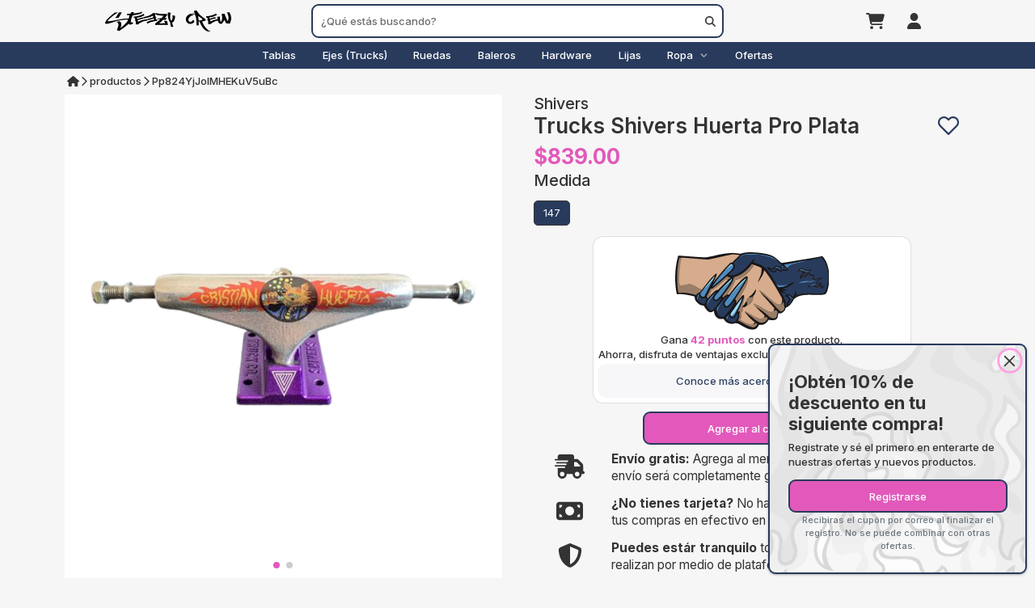

--- FILE ---
content_type: text/html; charset=utf-8
request_url: https://www.steezycrew.com/product/Pp824YjJolMHEKuV5uBc
body_size: 4111
content:
<!DOCTYPE html><html lang="en"><head><meta charSet="utf-8" data-next-head=""/><meta name="viewport" content="width=device-width, initial-scale=1.0" data-next-head=""/><title data-next-head="">SteezyCrew Skateshop</title><link rel="icon" href="/favicon.svg"/><link href="/lib/bootstrap/dist/css/bootstrap.min.css" rel="stylesheet"/><link data-next-font="" rel="preconnect" href="/" crossorigin="anonymous"/><link rel="preload" href="/_next/static/css/6f28d7fb3d52ec76.css" as="style"/><link rel="stylesheet" href="/_next/static/css/6f28d7fb3d52ec76.css" data-n-g=""/><link rel="preload" href="/_next/static/css/83f17562b150a5a9.css" as="style"/><link rel="stylesheet" href="/_next/static/css/83f17562b150a5a9.css" data-n-p=""/><noscript data-n-css=""></noscript><script defer="" nomodule="" src="/_next/static/chunks/polyfills-42372ed130431b0a.js"></script><script src="/_next/static/chunks/webpack-715c935d0ca2835a.js" defer=""></script><script src="/_next/static/chunks/framework-ee340abb9d4be981.js" defer=""></script><script src="/_next/static/chunks/main-58eec600ed59db12.js" defer=""></script><script src="/_next/static/chunks/pages/_app-188221afdb0a1bd6.js" defer=""></script><script src="/_next/static/chunks/fb7d5399-c6e887bd8136a8c4.js" defer=""></script><script src="/_next/static/chunks/5675-a0bdb3185991be87.js" defer=""></script><script src="/_next/static/chunks/827-286cc34481f71c94.js" defer=""></script><script src="/_next/static/chunks/3387-78049c7ceb6c241d.js" defer=""></script><script src="/_next/static/chunks/8902-523c0ce028831043.js" defer=""></script><script src="/_next/static/chunks/pages/product/%5Bid%5D-3594a65e14b91a9f.js" defer=""></script><script src="/_next/static/VRQomBgXMnKNeMkJ2INvC/_buildManifest.js" defer=""></script><script src="/_next/static/VRQomBgXMnKNeMkJ2INvC/_ssgManifest.js" defer=""></script></head><div id="__next"><div class="d-flex busy-dialog justify-content-center align-items-center" style="height:100vh;width:100vw;background:var(--backgroundLight);position:absolute;z-index:9999"><div style="width:50px;height:50px" class="p-progress-spinner" role="alert" aria-busy="true" data-pc-section="spinner"><svg class="p-progress-spinner-svg" viewBox="25 25 50 50" style="animation-duration:.3s" data-pc-section="spinner"><circle class="p-progress-spinner-circle" cx="50" cy="50" r="20" fill="none" stroke-width="5" stroke-miterlimit="10" data-pc-section="circle"></circle></svg></div></div><header><nav id="brand" class="navbar navbar-expand-sm navbar-toggleable-sm justify-content-between"><a class="navbar-brand col me-0" title="SteezyCrew Inicio" href="/"><img alt="SteezyCrew Logo" src="/images/logo.svg" class="img-fluid brand-logo me-0"/></a><div class="col-6 d-flex flex-row"><span class="p-input-icon-right d-flex fill align-items-center"><svg aria-hidden="true" focusable="false" data-prefix="fas" data-icon="magnifying-glass" class="svg-inline--fa fa-magnifying-glass " role="img" xmlns="http://www.w3.org/2000/svg" viewBox="0 0 512 512" style="z-index:1"><path fill="currentColor" d="M416 208c0 45.9-14.9 88.3-40 122.7L502.6 457.4c12.5 12.5 12.5 32.8 0 45.3s-32.8 12.5-45.3 0L330.7 376c-34.4 25.2-76.8 40-122.7 40C93.1 416 0 322.9 0 208S93.1 0 208 0S416 93.1 416 208zM208 352a144 144 0 1 0 0-288 144 144 0 1 0 0 288z"></path></svg><span class="p-autocomplete p-component p-inputwrapper fill border-0" data-pc-name="autocomplete" data-pc-section="root"><input class="p-inputtext p-component p-autocomplete-input p-autocomplete-input" type="text" role="combobox" aria-autocomplete="list" aria-haspopup="listbox" aria-expanded="false" autoComplete="off" placeholder="¿Qué estás buscando?" data-pc-name="inputtext" data-pc-section="root" value=""/></span></span></div><div class="col d-flex flex-row justify-content-end"><div class="col icon-container d-flex align-items-center justify-content-end"><a aria-label="Carrito" href="/cart"><div class="btn icon mx-2 position-relative"><svg aria-hidden="true" focusable="false" data-prefix="fas" data-icon="cart-shopping" class="svg-inline--fa fa-cart-shopping " role="img" xmlns="http://www.w3.org/2000/svg" viewBox="0 0 576 512"><path fill="currentColor" d="M0 24C0 10.7 10.7 0 24 0L69.5 0c22 0 41.5 12.8 50.6 32l411 0c26.3 0 45.5 25 38.6 50.4l-41 152.3c-8.5 31.4-37 53.3-69.5 53.3l-288.5 0 5.4 28.5c2.2 11.3 12.1 19.5 23.6 19.5L488 336c13.3 0 24 10.7 24 24s-10.7 24-24 24l-288.3 0c-34.6 0-64.3-24.6-70.7-58.5L77.4 54.5c-.7-3.8-4-6.5-7.9-6.5L24 48C10.7 48 0 37.3 0 24zM128 464a48 48 0 1 1 96 0 48 48 0 1 1 -96 0zm336-48a48 48 0 1 1 0 96 48 48 0 1 1 0-96z"></path></svg></div></a><div class="btn icon icon-desktop d-flex align-items-center"><svg aria-hidden="true" focusable="false" data-prefix="fas" data-icon="user" class="svg-inline--fa fa-user " role="img" xmlns="http://www.w3.org/2000/svg" viewBox="0 0 448 512"><path fill="currentColor" d="M224 256A128 128 0 1 0 224 0a128 128 0 1 0 0 256zm-45.7 48C79.8 304 0 383.8 0 482.3C0 498.7 13.3 512 29.7 512l388.6 0c16.4 0 29.7-13.3 29.7-29.7C448 383.8 368.2 304 269.7 304l-91.4 0z"></path></svg></div><div hidden="" class="btn icon icon-mobile menu ms-2"><svg aria-hidden="true" focusable="false" data-prefix="fas" data-icon="bars" class="svg-inline--fa fa-bars " role="img" xmlns="http://www.w3.org/2000/svg" viewBox="0 0 448 512"><path fill="currentColor" d="M0 96C0 78.3 14.3 64 32 64l384 0c17.7 0 32 14.3 32 32s-14.3 32-32 32L32 128C14.3 128 0 113.7 0 96zM0 256c0-17.7 14.3-32 32-32l384 0c17.7 0 32 14.3 32 32s-14.3 32-32 32L32 288c-17.7 0-32-14.3-32-32zM448 416c0 17.7-14.3 32-32 32L32 448c-17.7 0-32-14.3-32-32s14.3-32 32-32l384 0c17.7 0 32 14.3 32 32z"></path></svg></div></div></div></nav><div class="p-menubar p-component p-0 d-flex justify-content-center" data-pc-name="menubar" data-pc-section="root"><a href="#" role="button" tabindex="0" class="p-menubar-button" data-pc-section="button"><svg width="14" height="14" viewBox="0 0 14 14" fill="none" xmlns="http://www.w3.org/2000/svg" class="p-icon" aria-hidden="true" data-pc-section="popupicon"><path fill-rule="evenodd" clip-rule="evenodd" d="M13.3226 3.6129H0.677419C0.497757 3.6129 0.325452 3.54152 0.198411 3.41448C0.0713707 3.28744 0 3.11514 0 2.93548C0 2.75581 0.0713707 2.58351 0.198411 2.45647C0.325452 2.32943 0.497757 2.25806 0.677419 2.25806H13.3226C13.5022 2.25806 13.6745 2.32943 13.8016 2.45647C13.9286 2.58351 14 2.75581 14 2.93548C14 3.11514 13.9286 3.28744 13.8016 3.41448C13.6745 3.54152 13.5022 3.6129 13.3226 3.6129ZM13.3226 7.67741H0.677419C0.497757 7.67741 0.325452 7.60604 0.198411 7.479C0.0713707 7.35196 0 7.17965 0 6.99999C0 6.82033 0.0713707 6.64802 0.198411 6.52098C0.325452 6.39394 0.497757 6.32257 0.677419 6.32257H13.3226C13.5022 6.32257 13.6745 6.39394 13.8016 6.52098C13.9286 6.64802 14 6.82033 14 6.99999C14 7.17965 13.9286 7.35196 13.8016 7.479C13.6745 7.60604 13.5022 7.67741 13.3226 7.67741ZM0.677419 11.7419H13.3226C13.5022 11.7419 13.6745 11.6706 13.8016 11.5435C13.9286 11.4165 14 11.2442 14 11.0645C14 10.8848 13.9286 10.7125 13.8016 10.5855C13.6745 10.4585 13.5022 10.3871 13.3226 10.3871H0.677419C0.497757 10.3871 0.325452 10.4585 0.198411 10.5855C0.0713707 10.7125 0 10.8848 0 11.0645C0 11.2442 0.0713707 11.4165 0.198411 11.5435C0.325452 11.6706 0.497757 11.7419 0.677419 11.7419Z" fill="currentColor"></path></svg></a><ul class="p-menubar-root-list" role="menubar" data-pc-section="menu"><li role="none" class="p-menuitem" data-pc-section="menuitem"><a href="#" role="menuitem" class="p-menuitem-link" aria-haspopup="false" data-pc-section="action"><span role="presentation" class="p-ink"></span></a></li></ul></div></header><main class="container"><div class="row row-cols-2 mt-5"><div class="col mb-2 px-5" style="max-height:83vh"><div class="p-skeleton p-component thumbnail" style="width:100%;height:83vh;border-radius:1px" data-pc-name="skeleton" data-pc-section="root"></div></div><div class="col"><div class="container mb-4"><div class="row row-cols-2 mb-2"><div class="col"><div class="p-skeleton p-component mb-0" style="width:7rem;height:1.75rem" data-pc-name="skeleton" data-pc-section="root"></div></div></div><div class="row mb-3"><div class="p-skeleton p-component" style="width:80%;height:2rem" data-pc-name="skeleton" data-pc-section="root"></div></div><div class="row mb-2"><div class="p-skeleton p-component" style="width:30%;height:2rem" data-pc-name="skeleton" data-pc-section="root"></div></div><div class="row mb-2"><div class="p-skeleton p-component" style="width:4rem;height:1rem" data-pc-name="skeleton" data-pc-section="root"></div></div><div class="d-flex mb-3"><div class="p-skeleton p-component me-1" style="width:3.4rem;height:2.3rem" data-pc-name="skeleton" data-pc-section="root"></div><div class="p-skeleton p-component me-1" style="width:3.4rem;height:2.3rem" data-pc-name="skeleton" data-pc-section="root"></div><div class="p-skeleton p-component me-1" style="width:3.4rem;height:2.3rem" data-pc-name="skeleton" data-pc-section="root"></div><div class="p-skeleton p-component me-1" style="width:3.4rem;height:2.3rem" data-pc-name="skeleton" data-pc-section="root"></div><div class="p-skeleton p-component me-1" style="width:3.4rem;height:2.3rem" data-pc-name="skeleton" data-pc-section="root"></div><div class="p-skeleton p-component me-1" style="width:3.4rem;height:2.3rem" data-pc-name="skeleton" data-pc-section="root"></div></div><div class="p-skeleton p-component mb-2" style="width:20%;height:1rem" data-pc-name="skeleton" data-pc-section="root"></div><div class="row mb-3"><div class="container px-3"><div class="p-skeleton p-component mb-2" style="width:100%;height:1rem" data-pc-name="skeleton" data-pc-section="root"></div><div class="p-skeleton p-component mb-3" style="width:80%;height:1rem" data-pc-name="skeleton" data-pc-section="root"></div><div class="p-skeleton p-component row row-cols-2 mb-2" style="width:100%;height:3rem" data-pc-name="skeleton" data-pc-section="root"></div><div class="p-skeleton p-component row row-cols-2 mb-2" style="width:100%;height:3rem" data-pc-name="skeleton" data-pc-section="root"></div><div class="p-skeleton p-component row row-cols-2 mb-3" style="width:100%;height:3rem" data-pc-name="skeleton" data-pc-section="root"></div></div><div class="d-flex justify-content-center"><div class="p-skeleton p-component" style="width:40%;height:1rem" data-pc-name="skeleton" data-pc-section="root"></div></div></div><div class="d-flex justify-content-center mb-2 px-3"><div class="p-skeleton p-component mb-2" style="width:50%;height:3rem;border-radius:9px" data-pc-name="skeleton" data-pc-section="root"></div></div><div class="row row-cols-2 mb-3"><div class="col-auto d-flex flex-row align-items-center"><div class="p-skeleton p-component" style="width:2.7rem;height:2rem" data-pc-name="skeleton" data-pc-section="root"></div></div><div class="col-10 d-flex flex-row align-items-center ps-2"><div class="p-skeleton p-component" style="width:60%;height:1rem" data-pc-name="skeleton" data-pc-section="root"></div></div></div><div class="row row-cols-2 mb-3"><div class="col-auto d-flex flex-row align-items-center"><div class="p-skeleton p-component" style="width:2.7rem;height:2rem" data-pc-name="skeleton" data-pc-section="root"></div></div><div class="col-10 d-flex flex-row align-items-center ps-2"><div class="p-skeleton p-component" style="width:40%;height:1rem" data-pc-name="skeleton" data-pc-section="root"></div></div></div><div class="row row-cols-2 mb-3"><div class="col-auto d-flex flex-row align-items-center"><div class="p-skeleton p-component" style="width:2.7rem;height:2rem" data-pc-name="skeleton" data-pc-section="root"></div></div><div class="col-10 d-flex flex-row align-items-center ps-2"><div class="p-skeleton p-component" style="width:50%;height:1rem" data-pc-name="skeleton" data-pc-section="root"></div></div></div></div></div></div></main><footer class="footer text-muted pt-3"><div class="d-flex flex-row"><div class="col-5 d-flex align-items-center justify-content-center"><div class="mb-4 background-logo d-flex align-items-center justify-content-center" style="height:100%"><ul class="mb-0"><li class="text-medium">Designed and developed by <b class="text-pink">SteezyCrew</b></li></ul></div></div><div class="col"><h5><b>¿Necesitas ayúda?</b></h5><ul class="mb-2"><li><a aria-label="Preguntas frecuentes" href="/faq">Preguntas frecuentes</a></li><li><a aria-label="Estatus de mi pedido" href="/order">Estatus de mi pedido</a></li><li><a aria-label="Devoluciones" href="/returns">Devoluciones</a></li></ul></div><div class="col"><h5><b>Acerca de nosotros</b></h5><ul class="mb-2"><li><a aria-label="Contacto" href="/contact-us">Contacto</a></li><li><a aria-label="Terminos de uso" href="/terms-and-conditions">Terminos de uso</a></li><li><a aria-label="Aviso de privacidad" href="/privacy">Aviso de privacidad</a></li></ul></div><div class="col-3"><h5><b>Únete a nuestro newsletter</b></h5><ul class="mb-1"><li><a href="#">Recibe ofertas y descuentos antes que nadie</a></li></ul><div class="d-flex flex-row"><div class="subscribe-form p-input-filled"><input class="p-inputtext p-component p-inputtext-sm p-inputtext-sm" placeholder="Email" data-pc-name="inputtext" data-pc-section="root" value=""/></div><div class="ms-1"><button aria-label="Suscribirse" class="p-button p-component px-3 p-disabled p-button-sm" disabled="" data-pc-name="button" data-pc-section="root"><span class="p-button-label p-c" data-pc-section="label">Suscribirse</span><span role="presentation" class="p-ink"></span></button></div></div><div class="row row-cols-4 text-center py-3 justify-content-center"><div class="col"><a target="_blank" aria-label="Ir a facebook" href="https://www.facebook.com/stzycrew" class="social-media-icon"><h2 class="mb-0"><svg aria-hidden="true" focusable="false" data-prefix="fab" data-icon="facebook" class="svg-inline--fa fa-facebook " role="img" xmlns="http://www.w3.org/2000/svg" viewBox="0 0 512 512"><path fill="currentColor" d="M504 256C504 119 393 8 256 8S8 119 8 256c0 123.78 90.69 226.38 209.25 245V327.69h-63V256h63v-54.64c0-62.15 37-96.48 93.67-96.48 27.14 0 55.52 4.84 55.52 4.84v61h-31.28c-30.8 0-40.41 19.12-40.41 38.73V256h68.78l-11 71.69h-57.78V501C413.31 482.38 504 379.78 504 256z"></path></svg></h2></a></div><div class="col"><a target="_blank" aria-label="Contáctanos en Whatsapp" href="https://wa.me/message/C3B2I4ZQ67XVL1" class="social-media-icon"><h2 class="mb-0"><svg aria-hidden="true" focusable="false" data-prefix="fab" data-icon="whatsapp" class="svg-inline--fa fa-whatsapp " role="img" xmlns="http://www.w3.org/2000/svg" viewBox="0 0 448 512"><path fill="currentColor" d="M380.9 97.1C339 55.1 283.2 32 223.9 32c-122.4 0-222 99.6-222 222 0 39.1 10.2 77.3 29.6 111L0 480l117.7-30.9c32.4 17.7 68.9 27 106.1 27h.1c122.3 0 224.1-99.6 224.1-222 0-59.3-25.2-115-67.1-157zm-157 341.6c-33.2 0-65.7-8.9-94-25.7l-6.7-4-69.8 18.3L72 359.2l-4.4-7c-18.5-29.4-28.2-63.3-28.2-98.2 0-101.7 82.8-184.5 184.6-184.5 49.3 0 95.6 19.2 130.4 54.1 34.8 34.9 56.2 81.2 56.1 130.5 0 101.8-84.9 184.6-186.6 184.6zm101.2-138.2c-5.5-2.8-32.8-16.2-37.9-18-5.1-1.9-8.8-2.8-12.5 2.8-3.7 5.6-14.3 18-17.6 21.8-3.2 3.7-6.5 4.2-12 1.4-32.6-16.3-54-29.1-75.5-66-5.7-9.8 5.7-9.1 16.3-30.3 1.8-3.7.9-6.9-.5-9.7-1.4-2.8-12.5-30.1-17.1-41.2-4.5-10.8-9.1-9.3-12.5-9.5-3.2-.2-6.9-.2-10.6-.2-3.7 0-9.7 1.4-14.8 6.9-5.1 5.6-19.4 19-19.4 46.3 0 27.3 19.9 53.7 22.6 57.4 2.8 3.7 39.1 59.7 94.8 83.8 35.2 15.2 49 16.5 66.6 13.9 10.7-1.6 32.8-13.4 37.4-26.4 4.6-13 4.6-24.1 3.2-26.4-1.3-2.5-5-3.9-10.5-6.6z"></path></svg></h2></a></div><div class="col"><a aria-label="Ir al perfil de instagram de steezy crew" target="_blank" href="https://www.instagram.com/stzycrew" class="social-media-icon"><h2 class="mb-0"><svg aria-hidden="true" focusable="false" data-prefix="fab" data-icon="instagram" class="svg-inline--fa fa-instagram " role="img" xmlns="http://www.w3.org/2000/svg" viewBox="0 0 448 512"><path fill="currentColor" d="M224.1 141c-63.6 0-114.9 51.3-114.9 114.9s51.3 114.9 114.9 114.9S339 319.5 339 255.9 287.7 141 224.1 141zm0 189.6c-41.1 0-74.7-33.5-74.7-74.7s33.5-74.7 74.7-74.7 74.7 33.5 74.7 74.7-33.6 74.7-74.7 74.7zm146.4-194.3c0 14.9-12 26.8-26.8 26.8-14.9 0-26.8-12-26.8-26.8s12-26.8 26.8-26.8 26.8 12 26.8 26.8zm76.1 27.2c-1.7-35.9-9.9-67.7-36.2-93.9-26.2-26.2-58-34.4-93.9-36.2-37-2.1-147.9-2.1-184.9 0-35.8 1.7-67.6 9.9-93.9 36.1s-34.4 58-36.2 93.9c-2.1 37-2.1 147.9 0 184.9 1.7 35.9 9.9 67.7 36.2 93.9s58 34.4 93.9 36.2c37 2.1 147.9 2.1 184.9 0 35.9-1.7 67.7-9.9 93.9-36.2 26.2-26.2 34.4-58 36.2-93.9 2.1-37 2.1-147.8 0-184.8zM398.8 388c-7.8 19.6-22.9 34.7-42.6 42.6-29.5 11.7-99.5 9-132.1 9s-102.7 2.6-132.1-9c-19.6-7.8-34.7-22.9-42.6-42.6-11.7-29.5-9-99.5-9-132.1s-2.6-102.7 9-132.1c7.8-19.6 22.9-34.7 42.6-42.6 29.5-11.7 99.5-9 132.1-9s102.7-2.6 132.1 9c19.6 7.8 34.7 22.9 42.6 42.6 11.7 29.5 9 99.5 9 132.1s2.7 102.7-9 132.1z"></path></svg></h2></a></div><div class="col"><a aria-label="Ir al canal de youtube de steezy crew" href="https://www.youtube.com/channel/UCLJDqnhVQq4WOpU73DzdUBw" class="social-media-icon"><h2 class="mb-0"><svg aria-hidden="true" focusable="false" data-prefix="fab" data-icon="youtube" class="svg-inline--fa fa-youtube " role="img" xmlns="http://www.w3.org/2000/svg" viewBox="0 0 576 512"><path fill="currentColor" d="M549.655 124.083c-6.281-23.65-24.787-42.276-48.284-48.597C458.781 64 288 64 288 64S117.22 64 74.629 75.486c-23.497 6.322-42.003 24.947-48.284 48.597-11.412 42.867-11.412 132.305-11.412 132.305s0 89.438 11.412 132.305c6.281 23.65 24.787 41.5 48.284 47.821C117.22 448 288 448 288 448s170.78 0 213.371-11.486c23.497-6.321 42.003-24.171 48.284-47.821 11.412-42.867 11.412-132.305 11.412-132.305s0-89.438-11.412-132.305zm-317.51 213.508V175.185l142.739 81.205-142.739 81.201z"></path></svg></h2></a></div></div></div></div></footer></div><script id="__NEXT_DATA__" type="application/json">{"props":{"pageProps":{}},"page":"/product/[id]","query":{},"buildId":"VRQomBgXMnKNeMkJ2INvC","nextExport":true,"autoExport":true,"isFallback":false,"scriptLoader":[]}</script></html>

--- FILE ---
content_type: text/css; charset=utf-8
request_url: https://www.steezycrew.com/_next/static/css/83f17562b150a5a9.css
body_size: -356
content:
.skate-forge_scene__cWH_y{width:100%;height:100%}.skate-forge_canvas__ui4tD{background:transparent}

--- FILE ---
content_type: text/css; charset=utf-8
request_url: https://www.steezycrew.com/_next/static/css/0d0857939924097e.css
body_size: -193
content:
.setup_mainSetupView__tVLST{border-radius:4px;background:#fff;width:100%;aspect-ratio:1/1.2}.setup_itemName__wLlzY{z-index:1;color:#fff!important;border-bottom-right-radius:5px}.setup_brandImageContainer__KnFoy{height:3rem;width:4rem;position:absolute;bottom:0;right:0;margin-right:10px;margin-bottom:10px;z-index:1}.setup_brandImage__iogkf{width:100%;height:100%;-o-object-fit:contain;object-fit:contain;-o-object-position:center;object-position:center}.setup_setup__LxlZB{text-decoration:none}.setup_setup__LxlZB:hover{color:var(--primaryText)}.setup_setup__LxlZB:hover .setup_name__LXXo_{color:var(--primaryPink)}

--- FILE ---
content_type: text/css; charset=utf-8
request_url: https://www.steezycrew.com/_next/static/css/83f17562b150a5a9.css
body_size: -341
content:
.skate-forge_scene__cWH_y{width:100%;height:100%}.skate-forge_canvas__ui4tD{background:transparent}

--- FILE ---
content_type: text/javascript; charset=utf-8
request_url: https://www.steezycrew.com/_next/static/chunks/pages/product/%5Bid%5D-3594a65e14b91a9f.js
body_size: 7041
content:
(self.webpackChunk_N_E=self.webpackChunk_N_E||[]).push([[6360],{3185:(e,t,n)=>{n(2617)},5419:(e,t,n)=>{(window.__NEXT_P=window.__NEXT_P||[]).push(["/product/[id]",function(){return n(7544)}])},2617:(e,t,n)=>{"use strict";Object.defineProperty(t,"__esModule",{value:!0}),Object.defineProperty(t,"useAmp",{enumerable:!0,get:function(){return a}});let r=n(8754)._(n(7294)),s=n(8995),i=n(8214);function a(){return(0,i.isInAmpMode)(r.default.useContext(s.AmpStateContext))}("function"==typeof t.default||"object"==typeof t.default&&null!==t.default)&&void 0===t.default.__esModule&&(Object.defineProperty(t.default,"__esModule",{value:!0}),Object.assign(t.default,t),e.exports=t.default)},6337:(e,t,n)=>{"use strict";n.d(t,{Z:()=>c});var r=n(5893),s=n(8372);n(3328);var i=n(5675),a=n.n(i),l=n(1664),o=n.n(l);function c(e){let{data:t,classes:n}=e;return(0,r.jsx)(o(),{href:"/product/".concat(t.id),className:"".concat(null!=n?n:""," product fade-in"),children:(0,r.jsxs)("div",{className:"col px-1 mb-2 position-relative",children:[(0,r.jsxs)("div",{className:"img-container d-flex align-items-center position-relative",children:[(0,r.jsx)(a(),{priority:!0,alt:t.name,src:s.ResponsiveImages.toSmall(t.images[0]),className:"card-img-top fade-in position-absolute",fill:!0}),(0,r.jsx)(function(e){var t;let{product:n}=e;return n.available?n.discount?(0,r.jsxs)("span",{className:"px-2 product-badge text-center",style:{background:"var(--danger)"},children:["-",n.discount,"%"]}):(null===(t=n.tags)||void 0===t?void 0:t.includes("on-fire"))?(0,r.jsx)("span",{className:"px-2 product-badge",children:"M\xe1s vendido"}):void 0:(0,r.jsx)("span",{className:"px-2 product-badge",style:{background:"var(--danger)"},children:"Agotado"})},{product:t})]}),(0,r.jsxs)("div",{className:"px-1",children:[(0,r.jsx)("small",{children:t.brand.name}),(0,r.jsx)("div",{children:t.name}),(0,r.jsxs)("div",{className:"fill text-end",children:[t.discount>0&&(0,r.jsxs)("b",{className:"text-danger me-2",style:{textDecoration:"line-through"},children:["$",t.altPrice.toFixed(2)]}),(0,r.jsxs)("b",{children:["$",t.price.toFixed(2)]})]})]})]})})}},1802:(e,t,n)=>{"use strict";n.d(t,{Z:()=>l});var r=n(5893),s=n(8372),i=n(5675),a=n.n(i);function l(e){let{data:t,isSelected:n,onClick:i,showName:l,hidePrice:o}=e;return(0,r.jsx)("div",{className:"product px-1",onClick:()=>i(t),style:{cursor:"pointer"},children:(0,r.jsxs)("div",{className:"col mb-2 position-relative ".concat(n?"selected":""),children:[(0,r.jsxs)("div",{className:"img-container d-flex align-items-center position-relative",children:[(0,r.jsx)(a(),{priority:!0,alt:t.name,src:s.ResponsiveImages.toSmall(t.images[0]),className:"fade-in card-img-top fade-in position-absolute",fill:!0}),(0,r.jsx)(function(e){var t;let{product:n}=e;return n.available?n.discount?(0,r.jsxs)("span",{className:"px-2 product-badge text-center",style:{background:"var(--danger)"},children:["-",n.discount,"%"]}):(null===(t=n.tags)||void 0===t?void 0:t.includes("on-fire"))?(0,r.jsx)("span",{className:"px-2 product-badge",children:"M\xe1s vendido"}):void 0:(0,r.jsx)("span",{className:"px-2 product-badge",style:{background:"var(--danger)"},children:"Agotado"})},{product:t})]}),!l&&(0,r.jsx)("small",{children:t.brand.name}),l&&(0,r.jsx)("div",{children:t.name}),!o&&(0,r.jsx)("div",{className:"fill text-end",children:(0,r.jsxs)("b",{children:["$",t.price.toFixed(2)]})})]})})}},249:(e,t,n)=>{"use strict";n.d(t,{Z:()=>c});var r=n(5893),s=n(7294),i=n(6337),a=n(4710),l=n(796),o=n(1163);function c(e){let{title:t,products:n,loading:c}=e,d=(0,s.useRef)();return(0,o.useRouter)(),(0,s.useEffect)(()=>{Object.assign(d.current,{slidesPerView:2.2,allowTouchMove:!0,effect:"slide",observer:!0,observeParents:!0,observeSlideChildren:!0,preloadImages:!1,watchOverflow:!0,autoHeight:!1,grabCursor:!0,breakpoints:{932:{slidesPerView:6.2}},on:{init(){}}}),d.current.initialize()},[]),(0,r.jsxs)(r.Fragment,{children:[c&&(0,r.jsx)(a.O,{className:"mb-3",height:"2.2rem",width:"15rem"}),!c&&(0,r.jsx)("div",{className:"d-flex fill justify-content-between align-items-end mb-2",children:(0,r.jsx)("h2",{children:t})}),(0,r.jsx)("div",{className:"productSwiper",children:(0,r.jsxs)("swiper-container",{ref:d,init:"false",children:[c&&(0,r.jsx)(function(){return(0,r.jsxs)(r.Fragment,{children:[(0,r.jsx)("swiper-slide",{children:(0,r.jsx)(l.Z,{})}),(0,r.jsx)("swiper-slide",{children:(0,r.jsx)(l.Z,{})}),(0,r.jsx)("swiper-slide",{children:(0,r.jsx)(l.Z,{})}),(0,r.jsx)("swiper-slide",{children:(0,r.jsx)(l.Z,{})}),(0,r.jsx)("swiper-slide",{children:(0,r.jsx)(l.Z,{})}),(0,r.jsx)("swiper-slide",{children:(0,r.jsx)(l.Z,{})}),(0,r.jsx)("swiper-slide",{children:(0,r.jsx)(l.Z,{})})]})},{}),!c&&(null==n?void 0:n.map(e=>(0,r.jsx)("swiper-slide",{children:(0,r.jsx)(i.Z,{data:e})},e.id)))]})})]})}n(1664),n(3328)},7544:(e,t,n)=>{"use strict";n.r(t),n.d(t,{default:()=>V});var r=n(5893),s=n(9374),i=n(1163),a=n(7294),l=n(9504),o=n(1927),c=n(3328),d=n(9403),u=n(1772),m=n(3718),p=n(4420),f=n(9417),h=n(2229),b=n(171),x=n(297),g=n(5860),j=n(8372),v=n(9008),y=n.n(v),N=n(1676),w=n(2233),k=n(827),O=n(5675),S=n.n(O),P=n(1543),C=n(6831),I=n(6100),E=n(249),D=n(8219),F=n(7858),R=n(1802);function M(e){let{products:t,title:n,onSelect:s,onCancel:i,visible:a}=e,{isMobile:l}=(0,b.t)();return(0,r.jsx)(F.Dialog,{blockScroll:!0,header:n,visible:a,style:{width:l?"100vw":"50%"},onHide:i,children:(0,r.jsx)("div",{ref:t,className:"mt-2 row ".concat(l?"row-cols-3":"row-cols-4"," forge-products alt"),style:{maxHeight:"60vh",overflowY:"auto"},children:t.map(e=>(0,r.jsx)(R.Z,{className:"me-1",showName:!0,hidePrice:!0,data:e,onClick:e=>s(e)},e.id))})})}var z=n(9552);function _(e){let{product:t}=e,n=(0,i.useRouter)(),{points:s}=(0,b.t)(),{profile:a}=(0,h.a)();return(0,r.jsx)("div",{className:"row mb-1",children:(0,r.jsx)("div",{className:"col d-flex justify-content-center",children:(0,r.jsxs)("div",{className:"card text-center t-m p-2",style:{borderRadius:"1rem"},children:[(0,r.jsx)("div",{className:"d-flex justify-content-center my-1 mt-3",children:(0,r.jsx)("img",{src:"/images/crew-handshake.svg",style:{width:"50%",maxWidth:"200px"},alt:"\xfanete al crew"})}),(0,r.jsxs)("span",{children:["Gana ",(0,r.jsxs)("b",{className:"text-pink",children:[function(){let e=a?a.crewTier:1;return Math.round((null==t?void 0:t.price)*(e*s.gainBase))}()," puntos"]})," con este producto."]}),(0,r.jsx)("span",{className:"mb-1",children:"Ahorra, disfruta de ventajas exclusivas y eventos especiales."}),(0,r.jsx)(d.Button,{className:"text-medium",severity:"alternative",label:"Conoce m\xe1s acerca del Crew.",onClick:()=>n.push("/crew")})]})})})}n(3185);var Z=n(7606),A=n(3745),H=n(4288),T=n(3643);let V=function(){let e=(0,i.useRouter)(),{firestore:t}=(0,C.f)(),{isMobile:n}=(0,b.t)(),{logEvent:h}=(0,x.z)(),{id:v}=e.query,{isFavorite:O,addItemToCart:F,addItemToFavorites:R,removeItemFromFavorites:V}=(0,N.j)(),[L,B]=(0,a.useState)(null),[$,q]=(0,a.useState)(),[U,X]=(0,a.useState)([]),[J,G]=(0,a.useState)(!1),[Y,K]=(0,a.useState)(),[Q,W]=(0,a.useState)(!1),[ee,et]=(0,a.useState)(!1),[en,er]=(0,a.useState)(!1),[es,ei]=(0,a.useState)(!1),[ea,el]=(0,a.useState)(!1),[eo,ec]=(0,a.useState)(""),[ed,eu]=(0,a.useState)(0),[em,ep]=(0,a.useState)(!1),[ef,eh]=(0,a.useState)(!1),[eb,ex]=(0,a.useState)(!1),[eg,ej]=(0,a.useState)(!0),[ev,ey]=(0,a.useState)(),[eN,ew]=(0,a.useState)(),[ek,eO]=(0,a.useState)(),eS=(0,a.useRef)(),eP=(0,a.useRef)(),eC=(0,a.useRef)(),eI=(0,w._)();function eE(e){let t=!em;ep(t),t?R({id:v,image:L.images[0],brand:{name:L.brand.name},name:L.name,price:L.price,size:eo,quantity:1,stock:ed}):V(v)}function eD(){let e={id:v,brand:{name:L.brand.name},name:L.name,price:L.price,size:eo,quantity:1,stock:ed};if(!en){if(er(!0),Y){e.griptape=Y.id;let t={id:Y.id,brand:{name:Y.brand.name},name:Y.name,price:Y.price,size:Y.stock.size[0],quantity:1,stock:1};F(e).then(()=>{F(t).then().catch(),ez(!0)}).catch(e=>{var t;let n=null!==(t=null==e?void 0:e.toString())&&void 0!==t?t:"Hubo un error al agregar el producto a tu carrito.";eP.current.show({severity:"error",summary:"\xa1Ups!",detail:n,life:3e3})}).finally(()=>{er(!1)})}else J&&$.default&&(e.griptape=$.default),F(e).then(()=>{e.griptape&&(0,I.QT)((0,I.JU)(t,"/products/".concat($.default))).then(e=>{if(e.exists()&&e.data().available){let t={id:e.data().id,brand:{name:e.data().brand.name},name:e.data().name,price:e.data().price};return t.size=e.data().stock.size[0],t.quantity=1,F(t)}}),ez(!0)}).catch(e=>{var t;let n=null!==(t=null==e?void 0:e.toString())&&void 0!==t?t:"Hubo un error al agregar el producto a tu carrito.";eP.current.show({severity:"error",summary:"\xa1Ups!",detail:n,life:3e3})}).finally(()=>{er(!1)})}}function eF(e){if(e)eR();else{let e={...Y},t={...L},n={...ek};K(null),t.images=[...t.images].filter(t=>!1==[...e.images].includes(t)),n.top=t.images[1],eO(n),B(t),el(!1)}}async function eR(){if((null==U?void 0:U.length)<1){let e=await (0,I.PL)((0,I.IO)((0,I.hJ)(t,"products"),(0,I.ar)("category","==","griptape"),(0,I.ar)("available","==",!0),(0,I.ar)("price",">",199)));e.empty||X(e.docs.map(e=>j.ProductConverter.fromFirebase(e)))}W(!0)}function eM(e){e.price=$.price,K(e),el(!0),W(!1);let t={...L},n={...ek};t.images=[...t.images,...e.images],n.top=e.images[0],eO(n),B(t)}function ez(e){n?ei(e):eP.current.show({severity:"success",summary:"Agregado al carrito",detail:L.name,life:1500})}function e_(e){ex(!eb),eb||h(g.eventNames.toggle3dView,{})}if((0,a.useEffect)(()=>{e.isReady&&(et(!0),ep(O(v)),L&&L.id==v||(B(null),K(),q(),G(!1),el(!1),o.M.getProduct(v).then(e=>{if(h(g.eventNames.viewProduct,{currency:"MXN",value:e.price,items:[j.AnalyticsConverter.toItem(e)]}),"decks"==e.category){G(!0);let e=(0,I.JU)(t,"/configuration/griptape");(0,I.QT)(e).then(e=>{e.exists()&&q(e.data())})}if(B(e),eh(e.available),e.available){let t=[...e.stock.quantity].findIndex(e=>e>0);ec(e.stock.size[t]),eu(e.stock.quantity[t])}e.skateVision&&(ew(e.skateVision.model),eO(e.skateVision.textures)),et(!1)}).catch(e=>{h(g.eventNames.error,{details:e})})))},[e,t]),(0,a.useEffect)(()=>{eS&&eS.current&&(Object.assign(eS.current,{slidesPerView:1,centeredSlides:!0,on:{init(){}}}),eS.current.initialize())},[L,eb]),(0,a.useEffect)(()=>{if(eo){ej(!0);let e=(0,D.getRecommendedCategory)(L.category),t={section:L.section};e&&(t.category=[e.id]),o.M.getProducts(t,"views","",10).then(e=>{ey(e)}).catch().finally(()=>{ej(!1)})}},[eo]),!L)return(0,r.jsx)(l.Z,{isMobile:n,id:v});let eZ={"@context":"https://schema.org/","@type":"Product",name:L.name,image:L.images,sku:L.id,brand:{"@type":"Brand",name:L.brand.name},offers:{"@type":"Offer",price:L.price,priceCurrency:"MXN",availability:ef?"InStock":"OutOfStock"}};return n?(0,r.jsxs)(r.Fragment,{children:[(0,r.jsxs)(y(),{children:[(0,r.jsxs)("title",{children:[L.name," - SteezyCrew Skateshop"]}),(0,r.jsx)("meta",{name:"description",content:L.name}),(0,r.jsx)("link",{rel:"canonical",href:"https://www.steezycrew.com/product/".concat(L.id)}),(0,r.jsx)("script",{type:"application/ld+json",dangerouslySetInnerHTML:{__html:JSON.stringify(eZ)}})]}),(0,r.jsx)(p.F,{ref:eP,position:"bottom-right",appendTo:"self"}),(0,r.jsxs)("main",{children:[(0,r.jsx)(M,{products:U,title:"Elige t\xfa lija",visible:Q,onSelect:e=>eM(e),onCancel:()=>W(!1)}),(0,r.jsxs)("div",{className:"container mb-2 pt-1",children:[(0,r.jsx)(Z.Z,{model:[{label:"productos",path:"/shop"},{label:v}]}),(0,r.jsx)("div",{className:"row",children:(0,r.jsx)("span",{className:"mb-0 text-medium",children:L.brand.name})}),(0,r.jsxs)("div",{className:"row",children:[(0,r.jsx)("h3",{className:"mb-0",children:L.name}),J&&(null==$?void 0:$.default)&&(0,r.jsx)("b",{className:"text-pink",children:(0,r.jsxs)("p",{style:{margin:0},children:[(0,r.jsx)(c.G,{icon:f.R$N,className:"me-1"}),"Incluye lija ",null==$?void 0:$.description," gratis"]})})]})]}),(0,r.jsxs)("div",{className:"row mb-2",style:{position:"relative"},children:[(0,r.jsxs)("div",{className:"thumbnail",children:[!eb&&(0,r.jsx)("swiper-container",{ref:eS,init:"false",pagination:"true",children:L.images.map((e,t)=>(0,r.jsx)("swiper-slide",{class:"d-flex align-items-center",style:{background:"var(--white)"},children:(0,r.jsx)(S(),{fill:!0,priority:!0,src:e,alt:"".concat(L.name," ").concat(t)})},t))}),eb&&(0,r.jsx)("swiper-container",{ref:eS,init:"false",pagination:"true",children:(0,r.jsx)("swiper-slide",{class:"d-flex align-items-center",style:{background:"var(--white)"},children:(0,r.jsx)(P.Z,{url:eN,textureMap:{model:ek}})})}),(0,r.jsx)("div",{className:"swiper-pagination"})]}),(0,r.jsx)(k.E.div,{whileTap:{scale:[null,1.3,1.1]},className:"btn-fav ".concat((0,T.classNames)({checked:em})," me-2"),onClick:e=>eE(e),children:(0,r.jsx)(c.G,{"aria-label":"Agregar a favoritos",icon:em?f.m6i:H.m6i})}),!!L.skateVision&&(0,r.jsx)(d.Button,{className:"col-auto mb-2 me-2",text:!0,rounded:!0,severity:eb?"primary":"secondary","aria-label":"Ver en 3D",style:{position:"absolute",zIndex:2,bottom:0,right:0},onClick:e_,children:(0,r.jsxs)("div",{style:{position:"relative",minHeight:"1.1rem"},children:[(0,r.jsx)("i",{className:"pi pi-box",style:{fontSize:"2.3rem",position:"absolute",top:"50%",left:"50%",transform:"translate(-50%, -50%)"}}),(0,r.jsx)("span",{className:(0,T.classNames)({"text-muted":eb}),style:{background:"rgba(255, 255, 255, .75)",padding:0,color:"var(--textDark)",borderRadius:"1rem",position:"absolute",top:"50%",left:"50%",transform:"translate(-50%, -50%)",fontSize:"1rem"},children:(0,r.jsx)("b",{children:"3D"})})]})})]}),(0,r.jsxs)("div",{className:"container mb-4",children:[(0,r.jsx)("div",{className:"row mb-1",children:(0,r.jsx)("div",{className:"col",children:(0,r.jsxs)("h1",{className:"text-highlight mb-0",children:[L.altPrice&&(0,r.jsxs)("b",{className:"text-danger me-2",style:{textDecoration:"line-through"},children:["$",L.altPrice.toFixed(2)]})," ",(0,r.jsxs)("b",{children:["$",L.price.toFixed(2)]})]})})}),(0,r.jsx)("div",{className:"row mb-1",children:(0,r.jsx)("h4",{className:"m-0",children:"Medida"})}),(0,r.jsx)("div",{className:"row row-cols-6 pb-3",children:L.stock.size&&L.stock.size.length>0&&L.stock.size.map((e,t)=>(0,r.jsx)(m.C,{disabled:L.stock.quantity[t]<=0,size:"small",className:"me-2 size-button",onLabel:e,offLabel:e,value:eo,checked:eo==e,onChange:n=>{ec(e),eu(L.stock.quantity[t])}},t))}),(null==$?void 0:$.enabled)&&(0,r.jsxs)("div",{className:"mb-3 d-flex align-items-center",children:[(0,r.jsx)(u.X,{onChange:e=>eF(e.checked),checked:ea,className:"me-1"}),(0,r.jsxs)("label",{className:"form-check-label",htmlFor:"addGriptape",children:[!Y&&(0,r.jsxs)(r.Fragment,{children:["Incluir lija con gr\xe1fico por $",$.price.toFixed(2)," pesos adicionales"]}),Y&&(0,r.jsxs)(r.Fragment,{children:[Y.name," ",(0,r.jsxs)("b",{className:"text-pink",children:[" $",$.price.toFixed(2)]})]})]})]}),(0,r.jsx)(_,{product:L}),(0,r.jsxs)("div",{className:"row mb-3",children:[(0,r.jsx)(z.Z,{}),(0,r.jsx)("div",{ref:eC,children:(0,r.jsx)(d.Button,{label:ef?"Agregar al carrito":"Agotado",className:"add-to-cart fill",disabled:en||!ef,loading:en,onClick:e=>{eD()}})})]})]}),(0,r.jsx)(function(e){let{trigger:t}=e,n=(0,a.useMemo)(()=>new IntersectionObserver(e=>{let[t]=e;try{t.isIntersecting?eI.start("animate"):eI.start("reset")}catch(e){}}),[t]);return(0,a.useEffect)(()=>(n.observe(t.current),()=>n.disconnect()),[]),(0,r.jsx)(k.E.div,{variants:{animate:{y:"100%",transition:{delay:0,duration:.2}},reset:{y:0,transition:{delay:0,duration:.2}}},animate:eI,className:"fixed-bottom",children:(0,r.jsx)(d.Button,{label:ef?"Agregar al carrito":"Agotado",className:"add-to-cart-button fixed fill",disabled:en||!ef,loading:en,onClick:e=>{eD()}})})},{trigger:eC}),(0,r.jsx)("div",{className:"container",children:(0,r.jsx)(E.Z,{title:"Recomendado",products:ev,loading:eg})}),(0,r.jsx)(s.Z,{promoItem:Y,visible:es,setVisible:ei,size:eo,product:L}),(0,r.jsx)(A.Z,{})]})]}):(0,r.jsxs)(r.Fragment,{children:[(0,r.jsxs)(y(),{children:[(0,r.jsxs)("title",{children:[L.name," - SteezyCrew Skateshop"]}),(0,r.jsx)("script",{type:"application/ld+json",dangerouslySetInnerHTML:{__html:JSON.stringify(eZ)}})]}),(0,r.jsxs)("main",{className:"container",children:[(0,r.jsx)(M,{products:U,title:"Elige t\xfa lija",visible:Q,onSelect:e=>eM(e),onCancel:()=>W(!1)}),(0,r.jsx)(M,{products:U,title:"Elige t\xfa lija",visible:Q,onSelect:e=>eM(e),onCancel:()=>W(!1)}),(0,r.jsx)(p.F,{ref:eP,position:"bottom-right",appendTo:"self"}),(0,r.jsx)(Z.Z,{model:[{label:"productos",path:"/shop"},{label:v}]}),(0,r.jsxs)("div",{className:"row",children:[(0,r.jsxs)("div",{className:"col mb-2",style:{maxHeight:"83vh",position:"relative"},children:[(0,r.jsxs)("div",{className:"thumbnail d-flex align-items-center",children:[!eb&&(0,r.jsx)("swiper-container",{class:"h-100 w-100",ref:eS,init:"false",pagination:"true",children:!eb&&L.images.map((e,t)=>(0,r.jsx)("swiper-slide",{class:"w-100",style:{background:"var(--white)",aspectRatio:"1/1.2"},children:(0,r.jsx)("div",{className:"thumbnail-container d-flex",children:(0,r.jsx)("img",{priority:"true",src:e,alt:"".concat(L.name," ").concat(t)})})},t))}),eb&&(0,r.jsx)("swiper-container",{class:"h-100 w-100",ref:eS,init:"false",pagination:"true",children:(0,r.jsx)("swiper-slide",{class:"w-100",style:{background:"var(--white)",aspectRatio:"1/1.2"},children:(0,r.jsx)("div",{className:"thumbnail-container d-flex",children:(0,r.jsx)(P.Z,{url:eN,textureMap:{model:ek}})})})})]}),!!L.skateVision&&(0,r.jsx)(d.Button,{className:"col-auto mt-2 me-2",text:!0,rounded:!0,severity:eb?"primary":"secondary","aria-label":"Ver en 3D",style:{position:"absolute",zIndex:2,top:0,right:0},onClick:e_,children:(0,r.jsxs)("div",{style:{position:"relative",minHeight:"1rem"},children:[(0,r.jsx)("i",{className:"pi pi-box",style:{fontSize:"2rem",position:"absolute",top:"50%",left:"50%",transform:"translate(-50%, -50%)"}}),(0,r.jsx)("span",{className:(0,T.classNames)({"text-muted":eb}),style:{background:"rgba(255, 255, 255, .75)",padding:0,color:"var(--textDark)",borderRadius:"1rem",position:"absolute",top:"50%",left:"50%",transform:"translate(-50%, -50%)",fontSize:"1rem"},children:(0,r.jsx)("b",{children:"3D"})})]})})]}),(0,r.jsxs)("div",{className:"col ms-5",children:[(0,r.jsxs)("div",{className:"container mb-2",children:[(0,r.jsx)("div",{className:"row",children:(0,r.jsx)("h4",{className:"mb-0 text-medium",children:L.brand.name})}),(0,r.jsxs)("div",{className:"row",children:[(0,r.jsxs)("div",{className:"col-10",children:[(0,r.jsx)("h1",{className:"mb-0",children:L.name}),J&&(null==$?void 0:$.default)&&(0,r.jsx)("b",{className:"text-pink",children:(0,r.jsxs)("p",{style:{margin:0},children:[(0,r.jsx)(c.G,{icon:f.R$N,className:"me-1"}),"Incluye lija ",null==$?void 0:$.description," gratis"]})})]}),(0,r.jsx)("div",{className:"col d-flex align-items-center justify-content-end pe-3",children:(0,r.jsx)(m.C,{style:{position:"relative"},className:"btn-fav",offLabel:!0,onLabel:!0,onIcon:"pi pi-heart-fill",offIcon:"pi pi-heart",checked:em,onChange:e=>eE(e.value)})})]})]}),(0,r.jsxs)("div",{className:"container mb-4",children:[(0,r.jsx)("div",{className:"row mb-1",children:(0,r.jsx)("div",{className:"col",children:(0,r.jsxs)("h1",{className:"text-highlight mb-0",children:[L.altPrice&&(0,r.jsxs)("b",{className:"text-danger me-2",style:{textDecoration:"line-through"},children:["$",L.altPrice.toFixed(2)]})," ",(0,r.jsxs)("b",{children:["$",L.price.toFixed(2)]})]})})}),(0,r.jsx)("div",{className:"row mb-2",children:(0,r.jsx)("h4",{children:"Medida"})}),(0,r.jsx)("div",{className:"row row-cols-6 pb-3",children:L.stock.size&&L.stock.size.length>0&&L.stock.size.map((e,t)=>(0,r.jsx)(m.C,{disabled:L.stock.quantity[t]<=0,className:"me-2 size-button",onLabel:e,offLabel:e,value:eo,checked:eo==e,onChange:t=>ec(e)},t))}),(null==$?void 0:$.enabled)&&(0,r.jsxs)("div",{className:"mb-3 d-flex align-items-center",children:[(0,r.jsx)(u.X,{onChange:e=>eF(e.checked),checked:ea,className:"me-1"}),(0,r.jsxs)("label",{className:"form-check-label",htmlFor:"addGriptape",children:[!Y&&(0,r.jsxs)(r.Fragment,{children:["Incluir lija con gr\xe1fico por $",$.price.toFixed(2)," pesos adicionales"]}),Y&&(0,r.jsxs)(r.Fragment,{children:[Y.name," ",(0,r.jsxs)("b",{className:"text-pink",children:[" $",$.price.toFixed(2)]})]})]})]}),(0,r.jsx)(_,{product:L}),(0,r.jsxs)("div",{className:"row mb-3",children:[(0,r.jsx)("div",{className:"d-flex justify-content-center",children:(0,r.jsx)(d.Button,{style:{width:"50%"},label:ef?"Agregar al carrito":"Agotado",className:"add-to-cart my-2",disabled:en||!ef,loading:en,onClick:e=>{eD()}})}),(0,r.jsx)(z.Z,{})]})]})]})]}),(0,r.jsx)("div",{className:"row",children:(0,r.jsx)(E.Z,{title:"Recomendado",products:ev,loading:eg})}),(0,r.jsx)(A.Z,{})]})]})}},1772:(e,t,n)=>{"use strict";n.d(t,{X:()=>b});var r=n(7294),s=n(3308),i=n(9513),a=n(7074),l=n(3643),o=n(3652),c=n(6367);function d(){return(d=Object.assign?Object.assign.bind():function(e){for(var t=1;t<arguments.length;t++){var n=arguments[t];for(var r in n)Object.prototype.hasOwnProperty.call(n,r)&&(e[r]=n[r])}return e}).apply(this,arguments)}function u(e){return(u="function"==typeof Symbol&&"symbol"==typeof Symbol.iterator?function(e){return typeof e}:function(e){return e&&"function"==typeof Symbol&&e.constructor===Symbol&&e!==Symbol.prototype?"symbol":typeof e})(e)}function m(e,t){(null==t||t>e.length)&&(t=e.length);for(var n=0,r=Array(t);n<t;n++)r[n]=e[n];return r}var p=o.V.extend({defaultProps:{__TYPE:"Checkbox",autoFocus:!1,checked:!1,className:null,disabled:!1,falseValue:!1,icon:null,id:null,inputId:null,inputRef:null,name:null,onChange:null,onClick:null,onContextMenu:null,onMouseDown:null,readOnly:!1,required:!1,style:null,tabIndex:null,tooltip:null,tooltipOptions:null,trueValue:!0,value:null,children:void 0}});function f(e,t){var n=Object.keys(e);if(Object.getOwnPropertySymbols){var r=Object.getOwnPropertySymbols(e);t&&(r=r.filter(function(t){return Object.getOwnPropertyDescriptor(e,t).enumerable})),n.push.apply(n,r)}return n}function h(e){for(var t=1;t<arguments.length;t++){var n=null!=arguments[t]?arguments[t]:{};t%2?f(Object(n),!0).forEach(function(t){!function(e,t,n){var r;r=function(e,t){if("object"!==u(e)||null===e)return e;var n=e[Symbol.toPrimitive];if(void 0!==n){var r=n.call(e,t||"default");if("object"!==u(r))return r;throw TypeError("@@toPrimitive must return a primitive value.")}return("string"===t?String:Number)(e)}(t,"string"),(t="symbol"===u(r)?r:String(r))in e?Object.defineProperty(e,t,{value:n,enumerable:!0,configurable:!0,writable:!0}):e[t]=n}(e,t,n[t])}):Object.getOwnPropertyDescriptors?Object.defineProperties(e,Object.getOwnPropertyDescriptors(n)):f(Object(n)).forEach(function(t){Object.defineProperty(e,t,Object.getOwnPropertyDescriptor(n,t))})}return e}var b=r.memo(r.forwardRef(function(e,t){var n,o=r.useContext(c.Ou),u=p.getProps(e,o),f=function(e){if(Array.isArray(e))return e}(n=r.useState(!1))||function(e,t){var n=null==e?null:"undefined"!=typeof Symbol&&e[Symbol.iterator]||e["@@iterator"];if(null!=n){var r,s,i,a,l=[],o=!0,c=!1;try{for(i=(n=n.call(e)).next;!(o=(r=i.call(n)).done)&&(l.push(r.value),2!==l.length);o=!0);}catch(e){c=!0,s=e}finally{try{if(!o&&null!=n.return&&(a=n.return(),Object(a)!==a))return}finally{if(c)throw s}}return l}}(n,2)||function(e,t){if(e){if("string"==typeof e)return m(e,2);var n=Object.prototype.toString.call(e).slice(8,-1);if("Object"===n&&e.constructor&&(n=e.constructor.name),"Map"===n||"Set"===n)return Array.from(e);if("Arguments"===n||/^(?:Ui|I)nt(?:8|16|32)(?:Clamped)?Array$/.test(n))return m(e,2)}}(n,2)||function(){throw TypeError("Invalid attempt to destructure non-iterable instance.\nIn order to be iterable, non-array objects must have a [Symbol.iterator]() method.")}(),b=f[0],x=f[1],g=p.setMetaData({props:u,state:{focused:b}}).ptm,j=r.useRef(null),v=r.useRef(u.inputRef),y=function(e){if(!u.disabled&&!u.readOnly&&(u.onChange||u.onClick)){var t=O(),n=e.target instanceof HTMLDivElement||e.target instanceof HTMLSpanElement||e.target instanceof Object,r=e.target===v.current,s=n&&e.target.checked!==t;if(r||s){var i=t?u.falseValue:u.trueValue,a={originalEvent:e,value:u.value,checked:i,stopPropagation:function(){e.stopPropagation()},preventDefault:function(){e.preventDefault()},target:{type:"checkbox",name:u.name,id:u.id,value:u.value,checked:i}};if(u.onClick&&u.onClick(a),e.defaultPrevented)return;u.onChange&&u.onChange(a)}l.DomHandler.focus(v.current),e.preventDefault()}},N=function(){x(!0)},w=function(){x(!1)},k=function(e){("Space"===e.code||" "===e.key)&&y(e)},O=function(){return u.checked===u.trueValue};r.useImperativeHandle(t,function(){return{props:u,focus:function(){return l.DomHandler.focus(v.current)},getElement:function(){return j.current},getInput:function(){return v.current}}}),r.useEffect(function(){l.ObjectUtils.combinedRefs(v,u.inputRef)},[v,u.inputRef]),(0,s.rf)(function(){v.current.checked=O()},[u.checked,u.trueValue]),(0,s.nw)(function(){u.autoFocus&&l.DomHandler.focus(v.current,u.autoFocus)});var S=O(),P=l.ObjectUtils.isNotEmpty(u.tooltip),C=p.getOtherProps(u),I=l.ObjectUtils.reduceKeys(C,l.DomHandler.ARIA_PROPS),E=(0,l.classNames)("p-checkbox p-component",{"p-checkbox-checked":S,"p-checkbox-disabled":u.disabled,"p-checkbox-focused":b},u.className),D=(0,l.classNames)("p-checkbox-box",{"p-highlight":S,"p-disabled":u.disabled,"p-focus":b}),F=(0,l.mergeProps)({className:"p-checkbox-icon p-c"},g("icon")),R=S?u.icon||r.createElement(i.n,F):null,M=l.IconUtils.getJSXIcon(R,h({},F),{props:u,checked:S}),z=(0,l.mergeProps)({ref:j,id:u.id,className:E,style:u.style,onClick:function(e){return y(e)},onContextMenu:u.onContextMenu,onMouseDown:u.onMouseDown},C,g("root")),_=(0,l.mergeProps)({className:"p-hidden-accessible"},g("hiddenInputWrapper")),Z=(0,l.mergeProps)(h({id:u.inputId,ref:v,type:"checkbox",name:u.name,tabIndex:u.tabIndex,defaultChecked:S,onFocus:function(e){return N()},onBlur:function(e){return w()},onKeyDown:function(e){return k(e)},disabled:u.disabled,readOnly:u.readOnly,required:u.required},I),g("hiddenInput")),A=(0,l.mergeProps)({className:D},g("input"));return r.createElement(r.Fragment,null,r.createElement("div",z,r.createElement("div",_,r.createElement("input",Z)),r.createElement("div",A,M)),P&&r.createElement(a.u,d({target:j,content:u.tooltip},u.tooltipOptions,{pt:g("tooltip")})))}));b.displayName="Checkbox"},3718:(e,t,n)=>{"use strict";n.d(t,{C:()=>f});var r=n(7294),s=n(3308),i=n(9868),a=n(7074),l=n(3643),o=n(3652),c=n(6367);function d(){return(d=Object.assign?Object.assign.bind():function(e){for(var t=1;t<arguments.length;t++){var n=arguments[t];for(var r in n)Object.prototype.hasOwnProperty.call(n,r)&&(e[r]=n[r])}return e}).apply(this,arguments)}function u(e){return(u="function"==typeof Symbol&&"symbol"==typeof Symbol.iterator?function(e){return typeof e}:function(e){return e&&"function"==typeof Symbol&&e.constructor===Symbol&&e!==Symbol.prototype?"symbol":typeof e})(e)}var m=o.V.extend({defaultProps:{__TYPE:"ToggleButton",id:null,onIcon:null,offIcon:null,onLabel:"Yes",offLabel:"No",iconPos:"left",style:null,className:null,checked:!1,tabIndex:0,tooltip:null,tooltipOptions:null,onChange:null,onFocus:null,onBlur:null,children:void 0}});function p(e,t){var n=Object.keys(e);if(Object.getOwnPropertySymbols){var r=Object.getOwnPropertySymbols(e);t&&(r=r.filter(function(t){return Object.getOwnPropertyDescriptor(e,t).enumerable})),n.push.apply(n,r)}return n}var f=r.memo(r.forwardRef(function(e,t){var n=r.useContext(c.Ou),o=m.getProps(e,n),f=r.useRef(null),h=m.setMetaData({props:o}).ptm,b=o.onLabel&&o.onLabel.length>0&&o.offLabel&&o.offLabel.length>0,x=o.onIcon&&o.onIcon.length>0&&o.offIcon&&o.offIcon.length>0,g=b?o.checked?o.onLabel:o.offLabel:"&nbsp;",j=o.checked?o.onIcon:o.offIcon,v=function(e){!o.disabled&&o.onChange&&o.onChange({originalEvent:e,value:!o.checked,stopPropagation:function(){e.stopPropagation()},preventDefault:function(){e.preventDefault()},target:{name:o.name,id:o.id,value:!o.checked}})};r.useImperativeHandle(t,function(){return{props:o,focus:function(){return l.DomHandler.focusFirstElement(f.current)},getElement:function(){return f.current}}}),(0,s.nw)(function(){o.autoFocus&&l.DomHandler.focusFirstElement(f.current)});var y=l.ObjectUtils.isNotEmpty(o.tooltip),N=o.disabled?-1:o.tabIndex,w=(0,l.classNames)("p-button p-togglebutton p-component",{"p-button-icon-only":x&&!b,"p-highlight":o.checked,"p-disabled":o.disabled},o.className),k=function(){if(x){var e=(0,l.classNames)("p-button-icon p-c",{"p-button-icon-left":"left"===o.iconPos&&g,"p-button-icon-right":"right"===o.iconPos&&g}),t=(0,l.mergeProps)({className:e},h("icon"));return l.IconUtils.getJSXIcon(j,function(e){for(var t=1;t<arguments.length;t++){var n=null!=arguments[t]?arguments[t]:{};t%2?p(Object(n),!0).forEach(function(t){!function(e,t,n){var r;r=function(e,t){if("object"!==u(e)||null===e)return e;var n=e[Symbol.toPrimitive];if(void 0!==n){var r=n.call(e,t||"default");if("object"!==u(r))return r;throw TypeError("@@toPrimitive must return a primitive value.")}return("string"===t?String:Number)(e)}(t,"string"),(t="symbol"===u(r)?r:String(r))in e?Object.defineProperty(e,t,{value:n,enumerable:!0,configurable:!0,writable:!0}):e[t]=n}(e,t,n[t])}):Object.getOwnPropertyDescriptors?Object.defineProperties(e,Object.getOwnPropertyDescriptors(n)):p(Object(n)).forEach(function(t){Object.defineProperty(e,t,Object.getOwnPropertyDescriptor(n,t))})}return e}({},t),{props:o})}return null}(),O=(0,l.mergeProps)({className:"p-button-label"},h("label")),S=(0,l.mergeProps)({ref:f,id:o.id,className:w,style:o.style,onClick:v,onFocus:o.onFocus,onBlur:o.onBlur,onKeyDown:function(e){32===e.keyCode&&(v(e),e.preventDefault())},tabIndex:N,role:"button","aria-pressed":o.checked},m.getOtherProps(o),h("root"));return r.createElement(r.Fragment,null,r.createElement("div",S,k,r.createElement("span",O,g),r.createElement(i.H,null)),y&&r.createElement(a.u,d({target:f,content:o.tooltip},o.tooltipOptions,{pt:h("tooltip")})))}));f.displayName="ToggleButton"}},e=>{var t=t=>e(e.s=t);e.O(0,[3737,5675,827,3387,8902,2888,9774,179],()=>t(5419)),_N_E=e.O()}]);

--- FILE ---
content_type: text/javascript; charset=utf-8
request_url: https://www.steezycrew.com/_next/static/chunks/pages/cart-657a211331b611db.js
body_size: 3585
content:
(self.webpackChunk_N_E=self.webpackChunk_N_E||[]).push([[9190],{3080:(e,s,t)=>{(window.__NEXT_P=window.__NEXT_P||[]).push(["/cart",function(){return t(437)}])},852:(e,s,t)=>{"use strict";t.d(s,{Z:()=>l});var i=t(5893);t(2229);var a=t(8918);function l(e){let{title:s,summary:t,cart:l}=e;return(0,i.jsxs)("div",{className:"row mb-2",children:[(0,i.jsx)("h4",{className:"mb-1",children:(0,i.jsx)("b",{children:null!=s?s:"Resumen"})}),(0,i.jsxs)("div",{className:"row",children:[(0,i.jsxs)("div",{className:"col p-0",children:[null==l?void 0:l.map((e,s)=>(0,i.jsxs)("div",{className:"d-flex justify-content-between align-items-end",children:[(0,i.jsxs)("span",{children:[e.name," x ",e.quantity]}),(0,i.jsxs)("span",{children:["$",(e.price*e.quantity).toFixed(2)]})]},s)),(0,i.jsx)(a.i,{}),(0,i.jsxs)("div",{className:"d-flex justify-content-between",children:[(0,i.jsx)("span",{children:"Subtotal:"}),(0,i.jsxs)("span",{children:["$",t.subTotal.toFixed(2)]})]}),t.discount&&(0,i.jsxs)("div",{className:"d-flex justify-content-between",children:[(0,i.jsxs)("span",{children:[t.discount.description,":"]}),(0,i.jsxs)("span",{className:"success",children:["-$",t.discount.value.toFixed(2)]})]}),(0,i.jsxs)("div",{className:"d-flex justify-content-between",children:[(0,i.jsx)("span",{children:"Env\xedo:"}),t.freeShipping&&(0,i.jsx)("span",{children:"Gratis"}),!t.freeShipping&&(0,i.jsxs)("span",{children:["$",t.shipping.toFixed(2)]})]})]}),(0,i.jsx)(a.i,{})]}),(0,i.jsxs)("div",{className:"row row-cols-2",children:[(0,i.jsx)("div",{className:"col",children:(0,i.jsx)("h4",{children:(0,i.jsx)("b",{children:"Total:"})})}),(0,i.jsxs)("div",{className:"col d-flex flex-column align-items-end",children:[t.altTotal>0&&(0,i.jsx)("h4",{children:(0,i.jsxs)("b",{className:"danger ignored",children:["$",t.altTotal.toFixed(2)]})}),(0,i.jsx)("h4",{children:(0,i.jsxs)("b",{className:"success",children:["$",t.total.toFixed(2)]})})]})]})]})}},3787:(e,s,t)=>{"use strict";t.d(s,{Z:()=>c});var i=t(5893),a=t(5675),l=t.n(a),n=t(1163),r=t(9403);function c(e){let{title:s,description:t}=e,a=(0,n.useRouter)();return(0,i.jsx)("div",{className:"text-center d-flex align-items-center justify-content-center h-100",children:(0,i.jsxs)("div",{className:"empty-cart-content p-1",children:[(0,i.jsx)(l(),{alt:"Carrito vac\xedo",src:"/images/empty-cart.svg",width:300,height:200}),(0,i.jsx)("h4",{children:s}),(0,i.jsx)("p",{className:"text-secondary mb-0",children:t}),(0,i.jsx)(r.Button,{text:!0,onClick:e=>a.push("/shop"),children:"Ir al skateshop"})]})})}},437:(e,s,t)=>{"use strict";t.r(s),t.d(s,{default:()=>A});var i=t(5893),a=t(1484),l=t(7294),n=t(1163),r=t(5600),c=t(9403),o=t(6479),d=t(8927),m=t(2229),u=t(4809),x=t(5885),h=t(171),p=t(4710);let j=function(){let{isMobile:e}=(0,h.t)();return e?(0,i.jsx)(function(){return(0,i.jsxs)("div",{className:"row row-cols-2",children:[(0,i.jsx)("div",{className:"col-4 p-2",style:{minHeight:"9.5rem"},children:(0,i.jsx)(p.O,{height:"100%"})}),(0,i.jsxs)("div",{className:"col-8 d-flex flex-column justify-content-between p-2",children:[(0,i.jsx)("div",{className:"row mb-2",children:(0,i.jsx)(p.O,{height:"1.1rem",width:"5rem"})}),(0,i.jsx)("div",{className:"row mb-1",children:(0,i.jsx)(p.O,{height:"1.3rem"})}),(0,i.jsx)("div",{className:"row mb-1",children:(0,i.jsx)(p.O,{height:"1.3rem",width:"8rem"})}),(0,i.jsx)("div",{className:"row mb-1",children:(0,i.jsx)(p.O,{height:"1rem",width:"4rem"})}),(0,i.jsxs)("div",{className:"row row-cols-2 d-flex flex-row align-items-end pb-1 mt-2",children:[(0,i.jsx)("div",{className:"col",children:(0,i.jsx)(p.O,{height:"1.3rem",width:"5rem"})}),(0,i.jsx)("div",{className:"col d-flex justify-content-end",children:(0,i.jsx)(p.O,{height:"1.3rem",width:"5rem"})})]})]})]})},{}):(0,i.jsx)(function(){return(0,i.jsxs)("div",{className:"row row-cols-2 mb-1",style:{minHeight:"8rem",background:"var(--backgroundLight)"},children:[(0,i.jsx)("div",{className:"col-4 p-2 d-flex justify-content-center",children:(0,i.jsx)("div",{className:"cart-image-wrapper d-flex align-items-center",style:{background:"transparent"},children:(0,i.jsx)(p.O,{height:"16.5rem"})})}),(0,i.jsxs)("div",{className:"col-8 d-flex flex-column justify-content-between p-2",children:[(0,i.jsxs)("div",{className:"row mb-1",style:{cursor:"pointer"},children:[(0,i.jsx)("div",{className:"row mb-1",children:(0,i.jsx)(p.O,{height:"1.1rem",width:"5rem"})}),(0,i.jsx)("div",{className:"row mb-1",children:(0,i.jsx)(p.O,{height:"1.5rem"})}),(0,i.jsx)("div",{className:"row mb-2",children:(0,i.jsx)(p.O,{height:"1.3rem",width:"8rem"})})]}),(0,i.jsxs)("div",{className:"row row-cols-2 d-flex flex-row align-items-end pb-1",children:[(0,i.jsx)("div",{className:"col",children:(0,i.jsx)(p.O,{height:"2rem",width:"5rem"})}),(0,i.jsx)("div",{className:"col text-end quantity-selector d-flex justify-content-end",children:(0,i.jsx)(p.O,{height:"2rem",width:"9rem"})})]})]})]})},{})};var v=t(5459),g=t(297),b=t(5860),N=t(8372),f=t(9008),y=t.n(f),w=t(1676),k=t(1526),C=t(827),I=t(852),S=t(9611),T=t(3787),_=t(9417),O=t(3328);function q(e){let{product:s,onQuantityMinus:t,onQuantityPlus:a,loading:l}=e,o=(0,n.useRouter)(),{isMobile:d}=(0,h.t)(),m=s.quantity<=1?(0,i.jsx)(O.G,{icon:_.Vui}):(0,i.jsx)(O.G,{icon:_.Kl4});return(0,i.jsxs)("div",{className:"row row-cols-2",style:{minHeight:"8rem",background:"var(--backgroundLight)"},children:[(0,i.jsx)("div",{className:"col-4 p-2 d-flex justify-content-center",onClick:()=>o.push("product/".concat(s.id)),style:{cursor:"pointer"},children:(0,i.jsx)("div",{className:"cart-image-wrapper d-flex align-items-center",children:(0,i.jsx)("img",{alt:s.name,className:"cart-image",src:N.ResponsiveImages.toSmall(s.image)})})}),(0,i.jsxs)("div",{className:"col-8 d-flex flex-column justify-content-between p-2",children:[(0,i.jsxs)("div",{className:"row",onClick:()=>o.push("product/".concat(s.id)),style:{cursor:"pointer"},children:[(0,i.jsx)("div",{className:"row",children:(0,i.jsx)("small",{className:"mb-0",children:s.brand.name})}),(0,i.jsxs)("div",{className:"row",children:[d&&(0,i.jsx)("span",{className:"mb-0",children:(0,i.jsx)("b",{children:s.name})}),!d&&(0,i.jsx)("h4",{className:"mb-0",children:(0,i.jsx)("b",{children:s.name})})]}),(0,i.jsxs)("div",{className:"row",children:[d&&(0,i.jsxs)("span",{className:"mb-0",children:["Medida: ",(0,i.jsx)("label",{className:"text-medium",children:s.size})]}),!d&&(0,i.jsxs)("h5",{className:"mb-0",children:["Medida: ",(0,i.jsx)("label",{className:"text-medium",children:s.size})]})]})]}),(0,i.jsxs)("div",{className:"row row-cols-2 d-flex flex-row align-items-end pb-1",children:[(0,i.jsxs)("div",{className:"col",children:[s.altPrice&&(0,i.jsxs)("span",{className:".text-secondary",style:{textDecoration:"line-through"},children:[" $",(s.altPrice*s.quantity).toFixed(2)," "]}),(0,i.jsx)("span",{className:"text-highlight mb-0",children:(0,i.jsxs)("b",{children:["$",(s.price*s.quantity).toFixed(2)]})})]}),(0,i.jsx)("div",{className:"col text-end quantity-selector d-flex justify-content-end",children:(0,i.jsxs)("div",{className:"p-inputgroup p-inputnumber p-component p-inputwrapper p-inputwrapper-filled p-inputnumber-buttons-horizontal",style:{maxWidth:"9rem"},children:[(0,i.jsx)(c.Button,{disabled:s.lock||l,onClick:e=>t(s.quantity-1,s),icon:m,className:"p-inputnumber-button p-inputnumber-button-down p-button-icon-only p-button-secondary"}),(0,i.jsx)(r.InputText,{disabled:s.lock||l,value:s.quantity,readOnly:!0,className:"p-inputnumber-input"}),(0,i.jsx)(c.Button,{disabled:s.lock||l,onClick:e=>a(s.quantity+1,s),icon:(0,i.jsx)(O.G,{icon:_.r8p}),className:"p-inputnumber-button p-inputnumber-button-up p-button-icon-only p-button-secondary"})]})})]})]})]})}var F=t(4960),E=t(8828);function z(e){let{product:s,onQuantityMinus:t,onQuantityPlus:a,onDragEnd:l,loading:n}=e,r=(0,F.c)(0),c=[-200,-5,0],o=(0,E.H)(r,c,["#ff1717","#ff8e8e","#b0b0b0"]),d=(0,E.H)(r,c,["78% 50%","99% 50%","99% 50%"]);return(0,i.jsx)(k.M,{children:!s.removed&&(0,i.jsx)(C.E.div,{exit:{opacity:0},style:{backgroundColor:o,backgroundPosition:d},className:"cart-item-container",children:(0,i.jsx)(C.E.div,{drag:"x",draggable:!0,dragDirectionLock:!0,dragSnapToOrigin:!0,dragConstraints:{left:-150,right:0},dragTransition:{bounceStiffness:400,bounceDamping:20},style:{x:r},onDragEnd:(e,t)=>{s.lock||l(e,t,s)},dragElastic:{right:!1,left:.1},children:(0,i.jsx)(q,{product:s,onQuantityMinus:t,onQuantityPlus:a,loading:n})})})})}function A(){let e=new x.Z({path:"/"}),s=(0,n.useRouter)(),t=(0,m.a)().loading,{isMobile:p,deviceWidth:f}=(0,h.t)(),{cart:_,changeCart:O,loadingCart:q}=(0,w.j)(),[F,E]=(0,l.useState)({amountToFreeShipping:0,total:0,shipping:0,discount:void 0,subTotal:0,altTotal:0}),[A,B]=(0,l.useState)(),[V,$]=(0,l.useState)(!1),[P,Z]=(0,l.useState)(!1),[M,R]=(0,l.useState)(!1),[D,H]=(0,l.useState)(!0),[G,L]=(0,l.useState)(!1),[Q,X]=(0,l.useState)(!1),K=(0,l.useRef)(),W=(0,l.useRef)(),{user:J}=(0,m.a)(),{setBusy:U}=(0,S.j)(),{logEvent:Y}=(0,g.z)();function ee(s,t){let a;X(!0),u.Z.validate({cart:null!=s?s:[],couponCode:t?null:A}).then(e=>{if(e&&"VALID"==e.status){var s,t,i;a={items:e.cart,totalItems:e.totalItems};let l=e.summary;O(a),E(l),l.discount&&l.discount.code?(B(l.discount.code),$(!0)):(B(""),$(!1));let n=[];(null===(s=e.unavailableItems)||void 0===s?void 0:s.length)>0&&(n=[...n,...e.unavailableItems.map(e=>({life:6e3,severity:"error",detail:"".concat(e," ya no est\xe1 disponible."),closable:!0}))]),(null===(t=e.updatedItems)||void 0===t?void 0:t.length)>0&&(n=[...n,...e.updatedItems.map(e=>({life:6e3,severity:"warn",detail:"".concat(e.name," solo tiene ").concat(e.quantity," ").concat(e.quantity>1?" unidades disponibles":" unidad disponible"),closable:!0}))]),(null===(i=e.errors)||void 0===i?void 0:i.length)>0&&(n=[...n,...e.errors.map(e=>({life:6e3,severity:"error",detail:e.message,closable:!0}))]),n.length>0&&K.current.show(n),Y(b.eventNames.viewCart,{currency:"MXN",value:l.total,items:a.items.map(e=>N.AnalyticsConverter.toItem(e))})}else Y(b.eventNames.error,{...e})}).catch(e=>{Y(b.eventNames.error,e)}).finally(()=>{if(R(!1),Z((null==a?void 0:a.totalItems)==0),H(!1),X(!1),e.get("stzy_previous_cart")){let s=e.get("stzy_deleted_product");W.current.show({closable:!1,life:5e3,severity:"info",content:(0,i.jsxs)("div",{className:"d-flex align-items-center justify-content-between p-1",style:{width:"100%"},children:[(0,i.jsxs)("span",{className:"col",children:[s," ha sido eliminado."]}),(0,i.jsx)(c.Button,{size:"small",text:!0,label:"Deshacer",onClick:et,severity:"secondary"})]})})}})}function es(){!V&&A?ee(_.items):(B(""),ee(_.items,!0))}function et(){let s=e.get("stzy_previous_cart");s&&Array.isArray(s.items)&&(e.remove("stzy_previous_cart"),Z(0==s.totalItems),ei(s.items,s.totalItems),W.current.clear())}function ei(e,s){J?v.K.updateCart(e).then(s=>{s&&ee(e)}).catch():(O({items:e,totalItems:s}),ee(e))}function ea(e,s){en(e,s,"-")}function el(e,s){en(e,s,"+")}function en(s,t,i){let a;e.remove("stzy_previous_cart");let l=0,n={..._};if(!n.items||n.items.length<1)return;let r=n.items.findIndex(e=>e.id==t.id&&!e.lock);if(-1==r)return;0==s?(e.set("stzy_previous_cart",n,{maxAge:7}),n.items[r].removed=!0,e.set("stzy_deleted_product",n.items[r].name,{maxAge:7}),O({items:n.items,totalItems:n.totalItems}),(a=[...n.items]).splice(r,1),l=500):(a=[...n.items])[r].quantity=s;let c="+"==i?n.totalItems+1:n.totalItems-1;setTimeout(()=>{ei(a,c)},l)}function er(e){U(!0);let t={cart:_.items,couponCode:A};u.Z.initCheckout(t).then(e=>{var t,i,a;if(e&&e.data&&(null===(t=e.status)||void 0===t?void 0:t.code)==b.OrderStatus.IN_PROCESS.code){let t=e.data;Y(b.eventNames.beginCheckout,{currency:"MXN",coupon:null===(i=t.summary.discount)||void 0===i?void 0:i.id,discount:null===(a=t.summary.discount)||void 0===a?void 0:a.value,value:t.summary.total,items:t.cart.map(e=>N.AnalyticsConverter.toItem(e))}),s.push({pathname:"/checkout",query:{oid:e.id}})}else K.current.show([{life:6e3,severity:"error",detail:"Ha ocurrido un error, intenta m\xe1s tarde.",closable:!0}])}).catch(e=>{}).finally(()=>{U(!1)})}(0,l.useEffect)(()=>{t||q||(R(!0),_.totalItems>0?(H(!0),ee(_.items)):(R(!1),H(!1),Z(!0)))},[t,q,J]);let ec=e=>(0,i.jsx)(z,{product:e,onQuantityMinus:ea,onQuantityPlus:el,onDragEnd:ed,loading:Q}),eo=()=>"".concat(_.totalItems," producto").concat(1!=_.totalItems?"s":"");function ed(e,s,t){s.point.x<20&&ea(0,t)}return p?(0,i.jsxs)("main",{className:"container py-3 background-muted",children:[(0,i.jsx)(y(),{children:(0,i.jsxs)("title",{children:["Carrito (",_.totalItems," producto",1!=_.totalItems?"s":"",") - SteezyCrew"]})}),(0,i.jsx)(o.V,{ref:K}),(0,i.jsx)(o.V,{ref:W}),(0,i.jsx)("div",{className:"row",children:(0,i.jsxs)("h3",{children:["Carrito (",(0,i.jsx)(eo,{}),")"]})}),(0,i.jsx)("div",{className:"row mb-3 cart-container",children:(0,i.jsxs)(k.M,{children:[!D&&(P&&(0,i.jsx)(C.E.div,{initial:{opacity:0},animate:{opacity:1},exit:{opacity:0},children:(0,i.jsx)(T.Z,{title:"Tu carrito est\xe1 vac\xedo",description:"Entra al skateshop para agregar lo que necesites"})},"emptyCart")||(null==_?void 0:_.items.length)>0&&!M&&(0,i.jsx)(a.VO,{className:"cart-view",value:_.items,itemTemplate:ec})),D&&(0,i.jsxs)("div",{className:"empty-cart-wrapper",children:[(0,i.jsx)(j,{}),(0,i.jsx)(j,{}),(0,i.jsx)(j,{})]})]})}),(0,i.jsxs)("div",{className:"row mb-2",children:[(0,i.jsx)(d.k,{className:"mb-1",value:F.freeShipping?100:(F.total-F.shipping)/F.amountToFreeShipping*100,displayValueTemplate:()=>(0,i.jsx)(i.Fragment,{})}),P&&(0,i.jsx)("small",{children:"Agrega productos a tu carrito y obtenen env\xedo gratis."}),!P&&!F.freeShipping&&(0,i.jsxs)("small",{children:["Agrega $",(F.amountToFreeShipping+F.shipping-F.total).toFixed(2)," m\xe1s para que tu env\xedo sea gratis."]}),!P&&F.freeShipping&&(0,i.jsx)("small",{children:"Tu pedido tiene env\xedo gratis."})]}),(0,i.jsx)("div",{className:"row mb-2",children:(0,i.jsxs)("div",{className:"d-flex flex-row",children:[(0,i.jsx)("div",{className:"subscribe-form",children:(0,i.jsx)(r.InputText,{disabled:P||V,className:"p-inputtext-sm",placeholder:"C\xf3digo de descuento",value:A,onChange:e=>{var s;return B(null===(s=e.target.value)||void 0===s?void 0:s.trim())}})}),(0,i.jsx)("div",{className:"ms-1",children:(0,i.jsx)(c.Button,{disabled:P||Q,label:V?"Borrar":"Aplicar",size:"small",className:"px-3",onClick:es})})]})}),(0,i.jsx)(I.Z,{summary:F,cart:null==_?void 0:_.items}),(0,i.jsx)("div",{className:"row",children:(0,i.jsx)(c.Button,{disabled:P||D||Q,label:"Proceder al pago",onClick:er})})]}):(0,i.jsxs)("main",{className:"container my-5",children:[(0,i.jsx)(y(),{children:(0,i.jsxs)("title",{children:["Carrito (",_.totalItems," producto",1==_.totalItems?"s":"",") - SteezyCrew"]})}),(0,i.jsxs)("div",{className:"row row-cols-2",children:[(0,i.jsxs)("div",{className:"col-8 p-3 background-muted",style:{minHeight:"55vh"},children:[(0,i.jsx)(o.V,{ref:K}),(0,i.jsx)(o.V,{ref:W}),(0,i.jsx)("div",{className:"row",children:(0,i.jsxs)("h2",{children:["Carrito (",(0,i.jsx)(eo,{}),")"]})}),(0,i.jsxs)("div",{className:"row mb-3 cart-container",children:[!D&&P&&(0,i.jsx)(T.Z,{title:"Tu carrito est\xe1 vac\xedo",description:"Entra al skateshop para agregar lo que necesites"}),!D&&(null==_?void 0:_.items.length)>0&&!M&&(0,i.jsx)(a.VO,{className:"cart-view",value:_.items,itemTemplate:ec}),D&&(0,i.jsxs)("div",{className:"empty-cart-wrapper",children:[(0,i.jsx)(j,{}),(0,i.jsx)(j,{}),(0,i.jsx)(j,{})]})]})]}),(0,i.jsxs)("div",{className:"col-4 px-3",children:[(0,i.jsx)("div",{className:"row mb-3",children:(0,i.jsxs)("div",{className:"d-flex flex-row",children:[(0,i.jsx)("div",{className:"subscribe-form",children:(0,i.jsx)(r.InputText,{disabled:P||V,className:"w-100",placeholder:"C\xf3digo de descuento",value:A,onChange:e=>{var s;return B(null===(s=e.target.value)||void 0===s?void 0:s.trim())}})}),(0,i.jsx)("div",{className:"ms-1",children:(0,i.jsx)(c.Button,{disabled:P||Q,label:V?"Borrar":"Aplicar",className:"px-3",onClick:es})})]})}),(0,i.jsxs)("div",{className:"row mb-2",children:[(0,i.jsx)(d.k,{className:"mb-1",value:F.freeShipping?100:(F.total-F.shipping)/F.amountToFreeShipping*100,displayValueTemplate:()=>(0,i.jsx)(i.Fragment,{})}),!F.freeShipping&&(0,i.jsxs)("small",{children:["Agrega $",(F.amountToFreeShipping+F.shipping-F.total).toFixed(2)," m\xe1s para que tu env\xedo sea gratis."]}),F.freeShipping&&(0,i.jsx)("small",{children:"Tu pedido tiene env\xedo gratis."})]}),(0,i.jsx)(I.Z,{summary:F,cart:null==_?void 0:_.items}),(0,i.jsx)("div",{className:"row",children:(0,i.jsx)(c.Button,{disabled:P||D||Q,label:"Proceder al pago",onClick:er})})]})]})]})}}},e=>{var s=s=>e(e.s=s);e.O(0,[5675,1202,827,888,1692,6863,2888,9774,179],()=>s(3080)),_N_E=e.O()}]);

--- FILE ---
content_type: text/javascript; charset=utf-8
request_url: https://www.steezycrew.com/_next/static/chunks/1202-453c768057a7f960.js
body_size: 7981
content:
"use strict";(self.webpackChunk_N_E=self.webpackChunk_N_E||[]).push([[1202],{1202:(e,t,n)=>{n.d(t,{L:()=>F});var r=n(7294),o=n(6367),l=n(3308),i=n(2285),a=n(9925),u=n(519),c=n(7074),p=n(3643),s=n(3652),f=n(4388),d=n(3424),m=n(4951),v=n(243),g=n(9868);function y(){return(y=Object.assign?Object.assign.bind():function(e){for(var t=1;t<arguments.length;t++){var n=arguments[t];for(var r in n)Object.prototype.hasOwnProperty.call(n,r)&&(e[r]=n[r])}return e}).apply(this,arguments)}function b(e){return(b="function"==typeof Symbol&&"symbol"==typeof Symbol.iterator?function(e){return typeof e}:function(e){return e&&"function"==typeof Symbol&&e.constructor===Symbol&&e!==Symbol.prototype?"symbol":typeof e})(e)}function h(e,t,n){var r;return r=function(e,t){if("object"!==b(e)||null===e)return e;var n=e[Symbol.toPrimitive];if(void 0!==n){var r=n.call(e,t||"default");if("object"!==b(r))return r;throw TypeError("@@toPrimitive must return a primitive value.")}return("string"===t?String:Number)(e)}(t,"string"),(t="symbol"===b(r)?r:String(r))in e?Object.defineProperty(e,t,{value:n,enumerable:!0,configurable:!0,writable:!0}):e[t]=n,e}function O(e,t){(null==t||t>e.length)&&(t=e.length);for(var n=0,r=Array(t);n<t;n++)r[n]=e[n];return r}function E(e,t){return function(e){if(Array.isArray(e))return e}(e)||function(e,t){var n=null==e?null:"undefined"!=typeof Symbol&&e[Symbol.iterator]||e["@@iterator"];if(null!=n){var r,o,l,i,a=[],u=!0,c=!1;try{if(l=(n=n.call(e)).next,0===t){if(Object(n)!==n)return;u=!1}else for(;!(u=(r=l.call(n)).done)&&(a.push(r.value),a.length!==t);u=!0);}catch(e){c=!0,o=e}finally{try{if(!u&&null!=n.return&&(i=n.return(),Object(i)!==i))return}finally{if(c)throw o}}return a}}(e,t)||function(e,t){if(e){if("string"==typeof e)return O(e,t);var n=Object.prototype.toString.call(e).slice(8,-1);if("Object"===n&&e.constructor&&(n=e.constructor.name),"Map"===n||"Set"===n)return Array.from(e);if("Arguments"===n||/^(?:Ui|I)nt(?:8|16|32)(?:Clamped)?Array$/.test(n))return O(e,t)}}(e,t)||function(){throw TypeError("Invalid attempt to destructure non-iterable instance.\nIn order to be iterable, non-array objects must have a [Symbol.iterator]() method.")}()}var C=s.V.extend({defaultProps:{__TYPE:"Dropdown",appendTo:null,ariaLabel:null,ariaLabelledBy:null,autoFocus:!1,children:void 0,className:null,clearIcon:null,dataKey:null,disabled:!1,dropdownIcon:null,editable:!1,emptyFilterMessage:null,emptyMessage:null,filter:!1,filterBy:null,filterClearIcon:null,filterIcon:null,filterInputAutoFocus:!0,filterLocale:void 0,filterMatchMode:"contains",filterPlaceholder:null,filterTemplate:null,focusInputRef:null,id:null,inputId:null,inputRef:null,itemTemplate:null,maxLength:null,name:null,onBlur:null,onChange:null,onContextMenu:null,onFilter:null,onFocus:null,onHide:null,onMouseDown:null,onShow:null,optionDisabled:null,optionGroupChildren:"items",optionGroupLabel:null,optionGroupTemplate:null,optionLabel:null,optionValue:null,options:null,panelClassName:null,panelFooterTemplate:null,panelStyle:null,placeholder:null,required:!1,resetFilterOnHide:!1,scrollHeight:"200px",showClear:!1,showFilterClear:!1,showOnFocus:!1,style:null,tabIndex:null,tooltip:null,tooltipOptions:null,transitionOptions:null,value:null,valueTemplate:null,virtualScrollerOptions:null}}),w=r.memo(function(e){var t,n=function(t){e.onClick&&e.onClick({originalEvent:t,option:e.option})},o=(0,p.classNames)("p-dropdown-item",{"p-highlight":e.selected,"p-disabled":e.disabled,"p-dropdown-item-empty":!e.label||0===e.label.length},e.option&&e.option.className),l=e.template?p.ObjectUtils.getJSXElement(e.template,e.option):e.label,i=(0,p.mergeProps)({className:o,style:e.style,onClick:function(e){return n(e)},"aria-label":e.label,role:"option","aria-selected":e.selected,key:e.label},(t="item",e.ptm(t,{context:{selected:e.selected,disabled:e.disabled}})));return r.createElement("li",i,l,r.createElement(g.H,null))});function x(e,t){var n=Object.keys(e);if(Object.getOwnPropertySymbols){var r=Object.getOwnPropertySymbols(e);t&&(r=r.filter(function(t){return Object.getOwnPropertyDescriptor(e,t).enumerable})),n.push.apply(n,r)}return n}function P(e){for(var t=1;t<arguments.length;t++){var n=null!=arguments[t]?arguments[t]:{};t%2?x(Object(n),!0).forEach(function(t){h(e,t,n[t])}):Object.getOwnPropertyDescriptors?Object.defineProperties(e,Object.getOwnPropertyDescriptors(n)):x(Object(n)).forEach(function(t){Object.defineProperty(e,t,Object.getOwnPropertyDescriptor(n,t))})}return e}w.displayName="DropdownItem";var j=r.memo(r.forwardRef(function(e,t){var n,l,i,u,c,s=e.ptm,g=r.useContext(o.Ou);r.useRef(null);var b=r.useRef(null),h=!(e.visibleOptions&&e.visibleOptions.length)&&e.hasFilter,O={filter:function(e){return E(e)},reset:function(){return e.resetFilter()}},E=function(t){e.virtualScrollerRef.current&&e.virtualScrollerRef.current.scrollToIndex(0),e.onFilterInputChange&&e.onFilterInputChange(t)},C=function(t,n){var l=p.ObjectUtils.getJSXElement(t,e)||(0,o.qJ)(n?"emptyFilterMessage":"emptyMessage"),i=(0,p.mergeProps)({className:"p-dropdown-empty-message"},s("emptyMessage"));return r.createElement("li",i,l)},x=function(t,n){var o=arguments.length>2&&void 0!==arguments[2]?arguments[2]:{},l={height:o.props?o.props.itemSize:void 0};if(l=P(P({},l),t.style),e.optionGroupLabel){var i,a=e.optionGroupTemplate?p.ObjectUtils.getJSXElement(e.optionGroupTemplate,t,n):e.getOptionGroupLabel(t),u=(i=l,e.getOptionGroupChildren(t).map(function(t,n){var o=e.getOptionLabel(t),l=n+"_"+e.getOptionRenderKey(t),a=e.isOptionDisabled(t);return r.createElement(w,{key:l,label:o,option:t,style:i,template:e.itemTemplate,selected:e.isSelected(t),disabled:a,onClick:e.onOptionClick,ptm:s})})),c=n+"_"+e.getOptionGroupRenderKey(t),f=(0,p.mergeProps)({className:"p-dropdown-item-group",style:l},s("itemGroup"));return r.createElement(r.Fragment,{key:c},r.createElement("li",f,a),u)}var d=e.getOptionLabel(t),m=n+"_"+e.getOptionRenderKey(t),v=e.isOptionDisabled(t);return r.createElement(w,{key:m,label:d,option:t,style:l,template:e.itemTemplate,selected:e.isSelected(t),disabled:v,onClick:e.onOptionClick,ptm:s})},j=function(){if(e.showFilterClear&&e.filterValue){var t=(0,o.qJ)("clear"),n=(0,p.mergeProps)({className:"p-dropdown-filter-clear-icon","aria-label":t,onClick:function(){return e.onFilterClearIconClick(function(){return p.DomHandler.focus(b.current)})}},s("clearIcon")),l=e.filterClearIcon||r.createElement(a.q,n);return p.IconUtils.getJSXIcon(l,P({},n),{props:e})}return null},S=(n=(0,p.classNames)("p-dropdown-panel p-component",e.panelClassName,{"p-input-filled":g&&"filled"===g.inputStyle||"filled"===o.ZP.inputStyle,"p-ripple-disabled":g&&!1===g.ripple||!1===o.ZP.ripple}),l=function(){if(e.filter){var t=j(),n=(0,p.classNames)("p-dropdown-filter-container",{"p-dropdown-clearable-filter":!!t}),o=(0,p.mergeProps)({className:"p-dropdown-filter-icon"},s("filterIcon")),l=e.filterIcon||r.createElement(d.W,o),i=p.IconUtils.getJSXIcon(l,P({},o),{props:e}),a=(0,p.mergeProps)({className:n},s("filterContainer")),u=(0,p.mergeProps)({ref:b,type:"text",autoComplete:"off",className:"p-dropdown-filter p-inputtext p-component",placeholder:e.filterPlaceholder,onKeyDown:e.onFilterInputKeyDown,onChange:function(e){return E(e)},value:e.filterValue},s("filterInput")),c=r.createElement("div",a,r.createElement("input",u),t,i);if(e.filterTemplate){var f={className:n,element:c,filterOptions:O,filterInputKeyDown:e.onFilterInputKeyDown,filterInputChange:E,filterIconClassName:"p-dropdown-filter-icon",clearIcon:t,props:e};c=p.ObjectUtils.getJSXElement(e.filterTemplate,f)}var m=(0,p.mergeProps)({className:"p-dropdown-header"},s("header"));return r.createElement("div",m,c)}return null}(),i=function(){if(e.virtualScrollerOptions){var t=P(P({},e.virtualScrollerOptions),{style:P(P({},e.virtualScrollerOptions.style),{height:e.scrollHeight}),className:(0,p.classNames)("p-dropdown-items-wrapper",e.virtualScrollerOptions.className),items:e.visibleOptions,autoSize:!0,onLazyLoad:function(t){return e.virtualScrollerOptions.onLazyLoad(P(P({},t),{filter:e.filterValue}))},itemTemplate:function(e,t){return e&&x(e,t.index,t)},contentTemplate:function(t){var n=(0,p.classNames)("p-dropdown-items",t.className),o=e.hasFilter?e.emptyFilterMessage:e.emptyMessage,l=h?C(o):t.children,i=(0,p.mergeProps)({ref:t.contentRef,style:t.style,className:n,role:"listbox"},s("list"));return r.createElement("ul",i,l)}});return r.createElement(v.J,y({ref:e.virtualScrollerRef},t,{pt:s("virtualScroller")}))}var n=p.ObjectUtils.isNotEmpty(e.visibleOptions)?e.visibleOptions.map(x):e.hasFilter?C(e.emptyFilterMessage,!0):C(e.emptyMessage),o=(0,p.mergeProps)({className:"p-dropdown-items-wrapper",style:{maxHeight:e.scrollHeight||"auto"}},s("wrapper")),l=(0,p.mergeProps)({className:"p-dropdown-items",role:"listbox"},s("list"));return r.createElement("div",o,r.createElement("ul",l,n))}(),u=function(){if(e.panelFooterTemplate){var t=p.ObjectUtils.getJSXElement(e.panelFooterTemplate,e,e.onOverlayHide),n=(0,p.mergeProps)({className:"p-dropdown-footer"},s("footer"));return r.createElement("div",n,t)}return null}(),c=(0,p.mergeProps)({ref:t,className:n,style:e.panelStyle,onClick:e.onClick},s("panel")),r.createElement(f.K,{nodeRef:t,classNames:"p-connected-overlay",in:e.in,timeout:{enter:120,exit:100},options:e.transitionOptions,unmountOnExit:!0,onEnter:function(){e.onEnter(function(){if(e.virtualScrollerRef.current){var t=e.getSelectedOptionIndex();-1!==t&&setTimeout(function(){return e.virtualScrollerRef.current.scrollToIndex(t)},0)}})},onEntering:e.onEntering,onEntered:function(){e.onEntered(function(){e.filter&&e.filterInputAutoFocus&&p.DomHandler.focus(b.current,!1)})},onExit:e.onExit,onExited:e.onExited},r.createElement("div",c,l,i,u)));return r.createElement(m.h,{element:S,appendTo:e.appendTo})}));function S(e,t){var n=Object.keys(e);if(Object.getOwnPropertySymbols){var r=Object.getOwnPropertySymbols(e);t&&(r=r.filter(function(t){return Object.getOwnPropertyDescriptor(e,t).enumerable})),n.push.apply(n,r)}return n}function D(e){for(var t=1;t<arguments.length;t++){var n=null!=arguments[t]?arguments[t]:{};t%2?S(Object(n),!0).forEach(function(t){h(e,t,n[t])}):Object.getOwnPropertyDescriptors?Object.defineProperties(e,Object.getOwnPropertyDescriptors(n)):S(Object(n)).forEach(function(t){Object.defineProperty(e,t,Object.getOwnPropertyDescriptor(n,t))})}return e}function I(e,t){(null==t||t>e.length)&&(t=e.length);for(var n=0,r=Array(t);n<t;n++)r[n]=e[n];return r}j.displayName="DropdownPanel";var F=r.memo(r.forwardRef(function(e,t){var n,s,f,d,m,v,g,O,w,x=r.useContext(o.Ou),P=C.getProps(e,x),S=E(r.useState(""),2),F=S[0],k=S[1],N=E(r.useState(!1),2),L=N[0],T=N[1],R=E(r.useState(!1),2),U=R[0],A=R[1],M=C.setMetaData({props:P,state:{filter:F,focused:L,overlayVisible:U}}).ptm,H=r.useRef(null),G=r.useRef(null),K=r.useRef(P.inputRef),_=r.useRef(P.focusInputRef),q=r.useRef(null),V=r.useRef(null),Z=r.useRef(null),J=r.useRef(null),B=P.virtualScrollerOptions&&P.virtualScrollerOptions.lazy,X=p.ObjectUtils.isNotEmpty(F),z=P.appendTo||x&&x.appendTo||o.ZP.appendTo,W=E((0,l.gq)({target:H,overlay:G,listener:function(e,t){var n=t.type;t.valid&&("outside"===n&&Q(e)||eC())},when:U}),2),Y=W[0],$=W[1],Q=function(e){return p.DomHandler.hasClass(e.target,"p-dropdown-clear-icon")||p.DomHandler.hasClass(e.target,"p-dropdown-filter-clear-icon")},ee=function(e){!P.disabled&&(P.onClick&&P.onClick(e),!e.defaultPrevented)&&!p.DomHandler.hasClass(e.target,"p-dropdown-clear-icon")&&"INPUT"!==e.target.tagName&&(G.current&&G.current&&G.current.contains(e.target)||(p.DomHandler.focus(_.current),U?eC():eE()))},et=function(e){T(!1),P.onBlur&&setTimeout(function(){var t=K.current?K.current.value:void 0;P.onBlur({originalEvent:e.originalEvent,value:t,stopPropagation:function(){e.originalEvent.stopPropagation()},preventDefault:function(){e.originalEvent.preventDefault()},target:{name:P.name,id:P.id,value:t}})},200)},en=function(e){if(ek){var t=ei(eb());t&&ey({originalEvent:e,option:t})}e.preventDefault()},er=function(e){if(ek){if(!U&&e.altKey)eE();else{var t=eo(eb());t&&ey({originalEvent:e,option:t})}}e.preventDefault()},eo=function e(t){if(P.optionGroupLabel){var n=-1===t?0:t.group,r=-1===t?-1:t.option;return el(eI(ek[n]),r)||(n+1!==ek.length?e({group:n+1,option:-1}):null)}return el(ek,t)},el=function e(t,n){var r=n+1;if(r===t.length)return null;var o=t[r];return eD(o)?e(r):o},ei=function e(t){if(-1===t)return null;if(P.optionGroupLabel){var n=t.group,r=t.option;return ea(eI(ek[n]),r)||(n>0?e({group:n-1,option:eI(ek[n-1]).length}):null)}return ea(ek,t)},ea=function(e,t){var n=t-1;if(n<0)return null;var r=e[n];return eD(r)?ei(n):r},eu=function(e){V.current&&clearTimeout(V.current);var t=e.key;if("Shift"!==t&&"Control"!==t&&"Alt"!==t){if(J.current===t?Z.current=t:Z.current=Z.current?Z.current+t:t,J.current=t,Z.current){var n=eb(),r=P.optionGroupLabel?es(n):ec(n+1);r&&ey({originalEvent:e,option:r})}V.current=setTimeout(function(){Z.current=null},250)}},ec=function(e){return Z.current?ep(e,ek.length)||ep(0,e):null},ep=function(e,t){for(var n=e;n<t;n++){var r=ek[n];if(ef(r))return r}return null},es=function(e){for(var t=-1===e?{group:0,option:-1}:e,n=t.group;n<ek.length;n++)for(var r=eI(ek[n]),o=t.group===n?t.option+1:0;o<r.length;o++)if(ef(r[o]))return r[o];for(var l=0;l<=t.group;l++)for(var i=eI(ek[l]),a=0;a<(t.group===l?t.option:i.length);a++)if(ef(i[a]))return i[a];return null},ef=function(e){var t=ej(e);return!!t&&(t=t.toLocaleLowerCase(P.filterLocale)).startsWith(Z.current.toLocaleLowerCase(P.filterLocale))},ed=function(e){P.onChange&&P.onChange({originalEvent:e.originalEvent,value:e.target.value,stopPropagation:function(){e.originalEvent.stopPropagation()},preventDefault:function(){e.originalEvent.preventDefault()},target:{name:P.name,id:P.id,value:e.target.value}})},em=function(e){T(!0),eC(),P.onFocus&&P.onFocus(e)},ev=function(e){k(""),P.onFilter&&P.onFilter({filter:""}),e&&e()},eg=function(e){P.onChange&&P.onChange({originalEvent:e,value:void 0,stopPropagation:function(){e.stopPropagation()},preventDefault:function(){e.preventDefault()},target:{name:P.name,id:P.id,value:void 0}}),eP()},ey=function(e){if(eN!==e.option){eP(e.option);var t=eS(e.option);P.onChange&&P.onChange({originalEvent:e.originalEvent,value:t,stopPropagation:function(){e.originalEvent.stopPropagation()},preventDefault:function(){e.originalEvent.preventDefault()},target:{name:P.name,id:P.id,value:t}})}},eb=function(e){if(e=e||ek,null!=P.value&&e){if(!P.optionGroupLabel)return eO(P.value,e);for(var t=0;t<e.length;t++){var n=eO(P.value,eI(e[t]));if(-1!==n)return{group:t,option:n}}}return -1},eh=function(){return P.optionValue?null:P.dataKey},eO=function(e,t){var n=eh();return t.findIndex(function(t){return p.ObjectUtils.equals(e,eS(t),n)})},eE=function(){A(!0)},eC=function(){A(!1)},ew=function(){p.DomHandler.alignOverlay(G.current,K.current.parentElement,P.appendTo||x&&x.appendTo||o.ZP.appendTo)},ex=function(){var e=p.DomHandler.findSingle(G.current,"li.p-highlight");e&&e.scrollIntoView&&e.scrollIntoView({block:"nearest",inline:"nearest"})},eP=function(e){K.current&&(K.current.value=e?ej(e):P.value||"")},ej=function(e){return P.optionLabel?p.ObjectUtils.resolveFieldData(e,P.optionLabel):e&&void 0!==e.label?e.label:e},eS=function(e){return P.optionValue?p.ObjectUtils.resolveFieldData(e,P.optionValue):e&&void 0!==e.value?e.value:e},eD=function(e){return P.optionDisabled?p.ObjectUtils.isFunction(P.optionDisabled)?P.optionDisabled(e):p.ObjectUtils.resolveFieldData(e,P.optionDisabled):!!e&&void 0!==e.disabled&&e.disabled},eI=function(e){return p.ObjectUtils.resolveFieldData(e,P.optionGroupChildren)},eF=function(){if(P.editable&&K.current){var e=(eN?ej(eN):null)||P.value||"";K.current.value=e}};r.useImperativeHandle(t,function(){return{props:P,show:eE,hide:eC,focus:function(){return p.DomHandler.focus(_.current)},getElement:function(){return H.current},getOverlay:function(){return G.current},getInput:function(){return K.current},getFocusInput:function(){return _.current},getVirtualScroller:function(){return q.current}}}),r.useEffect(function(){p.ObjectUtils.combinedRefs(K,P.inputRef),p.ObjectUtils.combinedRefs(_,P.focusInputRef)},[K,P.inputRef,_,P.focusInputRef]),(0,l.nw)(function(){P.autoFocus&&p.DomHandler.focus(_.current,P.autoFocus)}),(0,l.rf)(function(){U&&P.value&&ex()},[U,P.value]),(0,l.rf)(function(){U&&F&&P.filter&&ew()},[U,F,P.filter]),(0,l.rf)(function(){F&&(!P.options||0===P.options.length)&&k(""),eF(),K.current&&(K.current.selectedIndex=1)}),(0,l.zq)(function(){p.ZIndexUtils.clear(G.current)});var ek=function(){if(!X||B)return P.options;var e=F.trim().toLocaleLowerCase(P.filterLocale),t=P.filterBy?P.filterBy.split(","):[P.optionLabel||"label"];if(!P.optionGroupLabel)return o.iZ.filter(P.options,t,e,P.filterMatchMode,P.filterLocale);var n,r=[],l=function(e,t){var n="undefined"!=typeof Symbol&&e[Symbol.iterator]||e["@@iterator"];if(!n){if(Array.isArray(e)||(n=function(e,t){if(e){if("string"==typeof e)return I(e,void 0);var n=Object.prototype.toString.call(e).slice(8,-1);if("Object"===n&&e.constructor&&(n=e.constructor.name),"Map"===n||"Set"===n)return Array.from(e);if("Arguments"===n||/^(?:Ui|I)nt(?:8|16|32)(?:Clamped)?Array$/.test(n))return I(e,void 0)}}(e))){n&&(e=n);var r=0,o=function(){};return{s:o,n:function(){return r>=e.length?{done:!0}:{done:!1,value:e[r++]}},e:function(e){throw e},f:o}}throw TypeError("Invalid attempt to iterate non-iterable instance.\nIn order to be iterable, non-array objects must have a [Symbol.iterator]() method.")}var l,i=!0,a=!1;return{s:function(){n=n.call(e)},n:function(){var e=n.next();return i=e.done,e},e:function(e){a=!0,l=e},f:function(){try{i||null==n.return||n.return()}finally{if(a)throw l}}}}(P.options);try{for(l.s();!(n=l.n()).done;){var i=n.value,a=o.iZ.filter(eI(i),t,e,P.filterMatchMode,P.filterLocale);a&&a.length&&r.push(D(D({},i),h({},"".concat(P.optionGroupChildren),a)))}}catch(e){l.e(e)}finally{l.f()}return r}(),eN=-1!==(n=eb(P.options))?P.optionGroupLabel?eI(P.options[n.group])[n.option]:P.options[n]:null,eL=p.ObjectUtils.isNotEmpty(P.tooltip),eT=C.getOtherProps(P),eR=p.ObjectUtils.reduceKeys(eT,p.DomHandler.ARIA_PROPS),eU=(0,p.classNames)("p-dropdown p-component p-inputwrapper",{"p-disabled":P.disabled,"p-focus":L,"p-dropdown-clearable":P.showClear&&!P.disabled,"p-inputwrapper-filled":p.ObjectUtils.isNotEmpty(P.value),"p-inputwrapper-focus":L||U},P.className),eA=function(){var e={value:"",label:P.placeholder};if(eN){var t=eS(eN);e={value:"object"===b(t)?P.options.findIndex(function(e){return e===t}):t,label:ej(eN)}}var n=(0,p.mergeProps)({className:"p-hidden-accessible p-dropdown-hidden-select"},M("hiddenSelectedMessage")),o=(0,p.mergeProps)({ref:K,required:P.required,defaultValue:e.value,name:P.name,tabIndex:-1,"aria-hidden":"true"},M("select")),l=(0,p.mergeProps)({value:e.value},M("option"));return r.createElement("div",n,r.createElement("select",o,r.createElement("option",l,e.label)))}(),eM=(s=(0,p.mergeProps)({className:"p-hidden-accessible"},M("hiddenSelectedMessage")),f=(0,p.mergeProps)(D({ref:_,id:P.inputId,type:"text",readOnly:!0,"aria-haspopup":"listbox",onFocus:function(e){P.showOnFocus&&!U&&eE(),T(!0),P.onFocus&&P.onFocus(e)},onBlur:et,onKeyDown:function(e){switch(e.which){case 40:er(e);break;case 38:en(e);break;case 32:case 13:U?eC():eE(),e.preventDefault();break;case 27:case 9:eC();break;default:eu(e)}},disabled:P.disabled,tabIndex:P.tabIndex},eR),M("input")),r.createElement("div",s,r.createElement("input",f))),eH=function(){var e=p.ObjectUtils.isNotEmpty(eN)?ej(eN):null;if(P.editable){var t=e||P.value||"",n=(0,p.mergeProps)(D({ref:K,type:"text",defaultValue:t,className:"p-dropdown-label p-inputtext",disabled:P.disabled,placeholder:P.placeholder,maxLength:P.maxLength,onInput:ed,onFocus:em,onBlur:et,"aria-haspopup":"listbox"},eR),M("input"));return r.createElement("input",n)}var o=(0,p.classNames)("p-dropdown-label p-inputtext",{"p-placeholder":null===e&&P.placeholder,"p-dropdown-label-empty":null===e&&!P.placeholder}),l=P.valueTemplate?p.ObjectUtils.getJSXElement(P.valueTemplate,eN,P):e||P.placeholder||"empty",i=(0,p.mergeProps)({ref:K,className:o},M("input"));return r.createElement("span",i,l)}(),eG=(d=(0,p.classNames)("p-dropdown-trigger-icon p-clickable"),m=(0,p.mergeProps)({className:d},M("dropdownIcon")),v=P.dropdownIcon||r.createElement(i.v,m),g=p.IconUtils.getJSXIcon(v,D({},m),{props:P}),O=P.placeholder||P.ariaLabel,w=(0,p.mergeProps)({className:"p-dropdown-trigger",role:"button","aria-haspopup":"listbox","aria-expanded":U,"aria-label":O},M("trigger")),r.createElement("div",w,g)),eK=function(){if(null!=P.value&&P.showClear&&!P.disabled){var e=(0,p.classNames)("p-dropdown-clear-icon p-clickable"),t=(0,p.mergeProps)({className:e,onPointerUp:eg},M("clearIcon")),n=P.clearIcon||r.createElement(a.q,t);return p.IconUtils.getJSXIcon(n,D({},t),{props:P})}return null}(),e_=(0,p.mergeProps)({id:P.id,ref:H,className:eU,style:P.style,onClick:function(e){return ee(e)},onMouseDown:P.onMouseDown,onContextMenu:P.onContextMenu},eT,M("root"));return r.createElement(r.Fragment,null,r.createElement("div",e_,eM,eA,eH,eK,eG,r.createElement(j,y({ref:G,visibleOptions:ek,virtualScrollerRef:q},P,{appendTo:z,onClick:function(e){u.F.emit("overlay-click",{originalEvent:e,target:H.current})},onOptionClick:function(e){e.option.disabled||(ey(e),p.DomHandler.focus(_.current)),eC()},filterValue:F,hasFilter:X,onFilterClearIconClick:function(e){ev(e)},resetFilter:ev,onFilterInputKeyDown:function(e){switch(e.which){case 40:er(e);break;case 38:en(e);break;case 13:case 27:eC(),e.preventDefault()}},onFilterInputChange:function(e){var t=e.target.value;k(t),P.onFilter&&P.onFilter({originalEvent:e,filter:t})},getOptionLabel:ej,getOptionRenderKey:function(e){return P.dataKey?p.ObjectUtils.resolveFieldData(e,P.dataKey):ej(e)},isOptionDisabled:eD,getOptionGroupChildren:eI,getOptionGroupLabel:function(e){return p.ObjectUtils.resolveFieldData(e,P.optionGroupLabel)},getOptionGroupRenderKey:function(e){return p.ObjectUtils.resolveFieldData(e,P.optionGroupLabel)},isSelected:function(e){return p.ObjectUtils.equals(P.value,eS(e),eh())},getSelectedOptionIndex:eb,in:U,onEnter:function(e){p.ZIndexUtils.set("overlay",G.current,x&&x.autoZIndex||o.ZP.autoZIndex,x&&x.zIndex.overlay||o.ZP.zIndex.overlay),ew(),e&&e()},onEntered:function(e){e&&e(),Y(),P.onShow&&P.onShow()},onExit:function(){$()},onExited:function(){P.filter&&P.resetFilterOnHide&&ev(),p.ZIndexUtils.clear(G.current),P.onHide&&P.onHide()},ptm:M}))),eL&&r.createElement(c.u,y({target:H,content:P.tooltip},P.tooltipOptions,{pt:M("tooltip")})))}));F.displayName="Dropdown"},3424:(e,t,n)=>{n.d(t,{W:()=>p});var r=n(7294),o=n(4320);function l(){return(l=Object.assign?Object.assign.bind():function(e){for(var t=1;t<arguments.length;t++){var n=arguments[t];for(var r in n)Object.prototype.hasOwnProperty.call(n,r)&&(e[r]=n[r])}return e}).apply(this,arguments)}function i(e,t){(null==t||t>e.length)&&(t=e.length);for(var n=0,r=Array(t);n<t;n++)r[n]=e[n];return r}function a(e){return(a="function"==typeof Symbol&&"symbol"==typeof Symbol.iterator?function(e){return typeof e}:function(e){return e&&"function"==typeof Symbol&&e.constructor===Symbol&&e!==Symbol.prototype?"symbol":typeof e})(e)}var u=function(){var e;function t(){!function(e,t){if(!(e instanceof t))throw TypeError("Cannot call a class as a function")}(this,t)}return e=[{key:"equals",value:function(e,t,n){return n&&e&&"object"===a(e)&&t&&"object"===a(t)?this.resolveFieldData(e,n)===this.resolveFieldData(t,n):this.deepEquals(e,t)}},{key:"deepEquals",value:function(e,t){if(e===t)return!0;if(e&&t&&"object"==a(e)&&"object"==a(t)){var n,r,o,l=Array.isArray(e),i=Array.isArray(t);if(l&&i){if((r=e.length)!==t.length)return!1;for(n=r;0!=n--;)if(!this.deepEquals(e[n],t[n]))return!1;return!0}if(l!==i)return!1;var u=e instanceof Date,c=t instanceof Date;if(u!==c)return!1;if(u&&c)return e.getTime()===t.getTime();var p=e instanceof RegExp,s=t instanceof RegExp;if(p!==s)return!1;if(p&&s)return e.toString()===t.toString();var f=Object.keys(e);if((r=f.length)!==Object.keys(t).length)return!1;for(n=r;0!=n--;)if(!Object.prototype.hasOwnProperty.call(t,f[n]))return!1;for(n=r;0!=n--;)if(o=f[n],!this.deepEquals(e[o],t[o]))return!1;return!0}return e!=e&&t!=t}},{key:"resolveFieldData",value:function(e,n){if(!e||!Object.keys(e).length||!n)return null;if(this.isFunction(n))return n(e);if(t.isNotEmpty(e[n])||-1===n.indexOf("."))return e[n];for(var r=n.split("."),o=e,l=0,i=r.length;l<i;++l){if(null==o)return null;o=o[r[l]]}return o}},{key:"isFunction",value:function(e){return!!(e&&e.constructor&&e.call&&e.apply)}},{key:"isObject",value:function(e){return null!==e&&e instanceof Object&&e.constructor===Object}},{key:"isLetter",value:function(e){return e&&(e.toUpperCase()!=e.toLowerCase()||e.codePointAt(0)>127)}},{key:"findDiffKeys",value:function(e,t){return e&&t?Object.keys(e).filter(function(e){return!t.hasOwnProperty(e)}).reduce(function(t,n){return t[n]=e[n],t},{}):{}}},{key:"reduceKeys",value:function(e,t){var n={};return e&&t&&0!==t.length&&Object.keys(e).filter(function(e){return t.some(function(t){return e.startsWith(t)})}).forEach(function(t){n[t]=e[t],delete e[t]}),n}},{key:"reorderArray",value:function(e,t,n){e&&t!==n&&(n>=e.length&&(n%=e.length,t%=e.length),e.splice(n,0,e.splice(t,1)[0]))}},{key:"findIndexInList",value:function(e,t,n){var r=this;return t?n?t.findIndex(function(t){return r.equals(t,e,n)}):t.findIndex(function(t){return t===e}):-1}},{key:"getJSXElement",value:function(e){for(var t=arguments.length,n=Array(t>1?t-1:0),r=1;r<t;r++)n[r-1]=arguments[r];return this.isFunction(e)?e.apply(void 0,n):e}},{key:"getProp",value:function(e){var t=arguments.length>1&&void 0!==arguments[1]?arguments[1]:"",n=arguments.length>2&&void 0!==arguments[2]?arguments[2]:{},r=e?e[t]:void 0;return void 0===r?n[t]:r}},{key:"getMergedProps",value:function(e,t){return Object.assign({},t,e)}},{key:"getDiffProps",value:function(e,t){return this.findDiffKeys(e,t)}},{key:"getPropValue",value:function(e){for(var t=arguments.length,n=Array(t>1?t-1:0),r=1;r<t;r++)n[r-1]=arguments[r];return this.isFunction(e)?e.apply(void 0,n):e}},{key:"getComponentProp",value:function(e){var t=arguments.length>1&&void 0!==arguments[1]?arguments[1]:"",n=arguments.length>2&&void 0!==arguments[2]?arguments[2]:{};return this.isNotEmpty(e)?this.getProp(e.props,t,n):void 0}},{key:"getComponentProps",value:function(e,t){return this.isNotEmpty(e)?this.getMergedProps(e.props,t):void 0}},{key:"getComponentDiffProps",value:function(e,t){return this.isNotEmpty(e)?this.getDiffProps(e.props,t):void 0}},{key:"isValidChild",value:function(e,t,n){return!!e&&(this.getComponentProp(e,"__TYPE")||(e.type?e.type.displayName:void 0))===t}},{key:"getRefElement",value:function(e){return e?"object"===a(e)&&e.hasOwnProperty("current")?e.current:e:null}},{key:"combinedRefs",value:function(e,t){e&&t&&("function"==typeof t?t(e.current):t.current=e.current)}},{key:"removeAccents",value:function(e){return e&&e.search(/[\xC0-\xFF]/g)>-1&&(e=e.replace(/[\xC0-\xC5]/g,"A").replace(/[\xC6]/g,"AE").replace(/[\xC7]/g,"C").replace(/[\xC8-\xCB]/g,"E").replace(/[\xCC-\xCF]/g,"I").replace(/[\xD0]/g,"D").replace(/[\xD1]/g,"N").replace(/[\xD2-\xD6\xD8]/g,"O").replace(/[\xD9-\xDC]/g,"U").replace(/[\xDD]/g,"Y").replace(/[\xDE]/g,"P").replace(/[\xE0-\xE5]/g,"a").replace(/[\xE6]/g,"ae").replace(/[\xE7]/g,"c").replace(/[\xE8-\xEB]/g,"e").replace(/[\xEC-\xEF]/g,"i").replace(/[\xF1]/g,"n").replace(/[\xF2-\xF6\xF8]/g,"o").replace(/[\xF9-\xFC]/g,"u").replace(/[\xFE]/g,"p").replace(/[\xFD\xFF]/g,"y")),e}},{key:"convertToFlatCase",value:function(e){return this.isNotEmpty(e)&&"string"==typeof e?e.replace(/(-|_)/g,"").toLowerCase():e}},{key:"isEmpty",value:function(e){return null==e||""===e||Array.isArray(e)&&0===e.length||!(e instanceof Date)&&"object"===a(e)&&0===Object.keys(e).length}},{key:"isNotEmpty",value:function(e){return!this.isEmpty(e)}},{key:"sort",value:function(e,n){var r=arguments.length>2&&void 0!==arguments[2]?arguments[2]:1,o=arguments.length>3?arguments[3]:void 0,l=arguments.length>4&&void 0!==arguments[4]?arguments[4]:1,i=t.compare(e,n,o,r),a=r;return(t.isEmpty(e)||t.isEmpty(n))&&(a=1===l?r:l),a*i}},{key:"compare",value:function(e,n,r){var o=arguments.length>3&&void 0!==arguments[3]?arguments[3]:1,l=t.isEmpty(e),i=t.isEmpty(n);return l&&i?0:l?o:i?-o:"string"==typeof e&&"string"==typeof n?e.localeCompare(n,r,{numeric:!0}):e<n?-1:e>n?1:0}}],function(e,t){for(var n=0;n<t.length;n++){var r=t[n];r.enumerable=r.enumerable||!1,r.configurable=!0,"value"in r&&(r.writable=!0),Object.defineProperty(e,function(e){var t=function(e,t){if("object"!==a(e)||null===e)return e;var n=e[Symbol.toPrimitive];if(void 0!==n){var r=n.call(e,t||"default");if("object"!==a(r))return r;throw TypeError("@@toPrimitive must return a primitive value.")}return("string"===t?String:Number)(e)}(e,"string");return"symbol"===a(t)?t:String(t)}(r.key),r)}}(t,e),Object.defineProperty(t,"prototype",{writable:!1}),t}(),c=0,p=r.memo(r.forwardRef(function(e,t){var n,a=o.A.getPTI(e),p=function(e){if(Array.isArray(e))return e}(n=r.useState(e.id))||function(e,t){var n=null==e?null:"undefined"!=typeof Symbol&&e[Symbol.iterator]||e["@@iterator"];if(null!=n){var r,o,l,i,a=[],u=!0,c=!1;try{for(l=(n=n.call(e)).next;!(u=(r=l.call(n)).done)&&(a.push(r.value),2!==a.length);u=!0);}catch(e){c=!0,o=e}finally{try{if(!u&&null!=n.return&&(i=n.return(),Object(i)!==i))return}finally{if(c)throw o}}return a}}(n,2)||function(e,t){if(e){if("string"==typeof e)return i(e,2);var n=Object.prototype.toString.call(e).slice(8,-1);if("Object"===n&&e.constructor&&(n=e.constructor.name),"Map"===n||"Set"===n)return Array.from(e);if("Arguments"===n||/^(?:Ui|I)nt(?:8|16|32)(?:Clamped)?Array$/.test(n))return i(e,2)}}(n,2)||function(){throw TypeError("Invalid attempt to destructure non-iterable instance.\nIn order to be iterable, non-array objects must have a [Symbol.iterator]() method.")}(),s=p[0],f=p[1];return r.useEffect(function(){u.isEmpty(s)&&f(function(){var e=arguments.length>0&&void 0!==arguments[0]?arguments[0]:"pr_id_";return c++,"".concat(e).concat(c)}("pr_icon_clip_"))},[s]),r.createElement("svg",l({ref:t,width:"14",height:"14",viewBox:"0 0 14 14",fill:"none",xmlns:"http://www.w3.org/2000/svg"},a),r.createElement("g",{clipPath:"url(#".concat(s,")")},r.createElement("path",{fillRule:"evenodd",clipRule:"evenodd",d:"M2.67602 11.0265C3.6661 11.688 4.83011 12.0411 6.02086 12.0411C6.81149 12.0411 7.59438 11.8854 8.32483 11.5828C8.87005 11.357 9.37808 11.0526 9.83317 10.6803L12.9769 13.8241C13.0323 13.8801 13.0983 13.9245 13.171 13.9548C13.2438 13.985 13.3219 14.0003 13.4007 14C13.4795 14.0003 13.5575 13.985 13.6303 13.9548C13.7031 13.9245 13.7691 13.8801 13.8244 13.8241C13.9367 13.7116 13.9998 13.5592 13.9998 13.4003C13.9998 13.2414 13.9367 13.089 13.8244 12.9765L10.6807 9.8328C11.053 9.37773 11.3573 8.86972 11.5831 8.32452C11.8857 7.59408 12.0414 6.81119 12.0414 6.02056C12.0414 4.8298 11.6883 3.66579 11.0268 2.67572C10.3652 1.68564 9.42494 0.913972 8.32483 0.45829C7.22472 0.00260857 6.01418 -0.116618 4.84631 0.115686C3.67844 0.34799 2.60568 0.921393 1.76369 1.76338C0.921698 2.60537 0.348296 3.67813 0.115991 4.84601C-0.116313 6.01388 0.00291375 7.22441 0.458595 8.32452C0.914277 9.42464 1.68595 10.3649 2.67602 11.0265ZM3.35565 2.0158C4.14456 1.48867 5.07206 1.20731 6.02086 1.20731C7.29317 1.20731 8.51338 1.71274 9.41304 2.6124C10.3127 3.51206 10.8181 4.73226 10.8181 6.00457C10.8181 6.95337 10.5368 7.88088 10.0096 8.66978C9.48251 9.45868 8.73328 10.0736 7.85669 10.4367C6.98011 10.7997 6.01554 10.8947 5.08496 10.7096C4.15439 10.5245 3.2996 10.0676 2.62869 9.39674C1.95778 8.72583 1.50089 7.87104 1.31579 6.94046C1.13068 6.00989 1.22568 5.04532 1.58878 4.16874C1.95187 3.29215 2.56675 2.54292 3.35565 2.0158Z",fill:"currentColor"})),r.createElement("defs",null,r.createElement("clipPath",{id:s},r.createElement("rect",{width:"14",height:"14",fill:"white"}))))}));p.displayName="SearchIcon"}}]);

--- FILE ---
content_type: image/svg+xml
request_url: https://www.steezycrew.com/images/logo.svg
body_size: 2291
content:
<svg xmlns="http://www.w3.org/2000/svg" viewBox="0 0 16210.02 2697.83"><defs><style>.cls-1{fill:#fff;}</style></defs><g id="Layer_2" data-name="Layer 2"><g id="Artwork"><path class="cls-1" d="M2185.34,2363.86q-298.59,157-329.34,257l-21.54-3.08-303.18-86.18,3.08-20-4.62-66.17q153.87-324.75,180.06-561.74,16.92-164.65-81.56-334L1502,1505.12v9.23l-30.78-13.85,3.08-30.78q1.5-16.92,343.19-92.34,172.34,64.63,246.23,220.08a927.49,927.49,0,0,1,12.32,281.63q-20,183.17-138.51,384.75,192.36-104.67,463.23-383.21,466.3-440.13,530.95-643.29l3.07-10.78q-10.79-43.07-93.87-52.32l-52.33-6.16-66.17,3.08-7.7-10.77-10.77-1.54q-703.33,64.64-1271.19,197-1045,374-1298.9,347.8-92.34-10.74-121.58-67.71L0,1632.85l12.31-106.19,27.7-60q35.43-109.25,157-253.93,20-80,460.15-466.31,550.94-480.15,589.43-477.08l390.9-23.08-3.08,33.85Q1529.72,295.5,938.77,731q-478.64,397.07-612.51,583.27l-1.54,21.55q6.13,32.33,58.48,38.47,207.77,21.59,458.62-47.7l9.23,10.77,10.78,1.54Q2053,1100.38,2534.69,1034.19l364.74,6.16,53.86,4.61,157,38.48q161.59,96.94,166.21,266.24Q3228.75,1626.7,2185.34,2363.86ZM2134.56,226.23l-227.77,426.3L1737.5,924.92l-426.29,41.56-7.7-10.78,1.54-21.54q163.11-140,329.34-460.16l12.31-10.77q78.49-183.12,120-223.15Z"/><path class="cls-1" d="M2948.68,412.45Q3270.31,424.78,3273.4,394,3318,213.92,3378.05,221.61l315.49-20L3692,212.38l-60,166.21h9.23q401.68-32.32,712.55-106.19v9.23l421.68-126.19,10.77,12.31-1.54,9.23q-93.89,217-163.13,209.3-440.16,163.16-948,212.38-152.36-4.62-160.05,89.26L3385.74,966.48q-55.39,215.48-86.18,387.82l6.16,163.13,20,1.54,1.54-21.55,297,55.41-1.53,9.23q-90.84,97-141.59,210.84l-52.32-4.62q-95.45-10.74-286.25,55.4-103.12-12.29-144.67-360.12l-3.08-173.9,12.32-9.23-6.16-53.87,3.08-21.54,12.31-9.24-9.23-12.31,30.78-201.6,1.53-10.78,90.8-344.73-61.55-18.47-43.1-4.61-55.4,4.61-21.54-1.53L2941,594l-80,4.62L2796.32,574l-4.62-80Q2824,401.67,2948.68,412.45Z"/><path class="cls-1" d="M5332.91,1286.31q-535.56,70.82-955.7,370.9L4221.77,1791.1l-278.55-29.24q-20-1.52-16.93-35.4l12.31-7.7q24.6-397-53.86-404.75l-89.27-73.87,1.54-12.31q1.51-15.36,90.8-43.09l1.54-21.55q4.62-32.31-84.64-213.91l-109.27,10.77-15.39-56.94,12.31-7.7,1.54-12.31-1.54-97,1.54-9.24,24.63-20,9.23,12.32q177,20,703.31-118.5,460.14-161.6,509.4-237l109.27,184.68-1.54,21.55q-427.86,255.48-981.87,303.17l-1.53,23.09,70.79,135.43,21.54,3.08q554-200,678.69-186.22L4940.47,1017v10.77q-10.79,17-321.64,72.34l-434,127.73q10.74,90.83,52.32,209.3Q4592.66,1224.76,5219,1134l173.9-24.62q109.26,26.19,83.11,153.9l-83.11,18.47Z"/><path class="cls-1" d="M5048.45,823q535.56-70.82,955.7-370.9L6159.59,318.2l278.55,29.24q20,1.51,16.93,35.4l-12.31,7.7q-24.6,397,53.86,404.75l89.26,73.87-1.54,12.31q-1.5,15.36-90.8,43.09L6492,946.11q-4.6,32.31,84.65,213.91l109.27-10.77,15.39,56.94-12.32,7.7-1.54,12.31,1.54,97-1.54,9.24-24.62,20-9.23-12.31q-177-20-703.31,118.5-460.14,161.6-509.41,237l-109.26-184.68,1.54-21.55Q5761,1233.88,6315,1186.19l1.54-23.09-70.79-135.43-21.55-3.08q-554,200-678.68,186.22l-104.66-118.5v-10.77q10.8-17,321.65-72.34l434-127.73q-10.74-90.83-52.32-209.3-355.52,212.37-981.87,303.18L4988.43,1000q-109.26-26.19-83.11-153.9l83.11-18.47Z"/><path class="cls-1" d="M7647.16,981.87q184.68-10.75,235.46-29.24l23.09-6.16,18.47,1.54q29.2,47.72-129.27,223.15l-16.94,9.23q-175.44,3.1-332.42,6.16-166.22,160.08-429.37,418.6L6950,1662.09q341.65-24.58,769.49-21.54,4.58-64.63-132.37-272.4l32.32-36.94,70.8,1.54q167.71-29.2,258.54,30.78,172.33,500.19,81.56,500.17-923.38-73.87-1551.28,6.15l-50.78-123.11q-44.62-80,215.45-252.4a4804.17,4804.17,0,0,0,418.6-332.41l-124.64-13.86h-44.64l118.51-133.89,30.78-20L7227,989.56q60-63.09,290.86-318.57l-127.74-3.08Q6811.5,637.15,6531.41,537.1q-21.57,0-53.87-215.45h9.24q380.1,78.48,684.85,110.8l495.53,6.16,244.71-9.24,44.62,52.33V603.28Q7742.58,881.85,7647.16,981.87Zm-686.38,4.61L6839.2,1121.91,6803.81,1145l-27.71-3.08q-83.1-10.74,35.4-135.43l32.32-21.55,40,3.08Z"/><path class="cls-1" d="M8636.73,1648.24l6.16,10.77q41.55,252.42,121.59,392.44L8738.31,2113l-283.17-46.17-57-246.23-53.85-347.81q-61.56-60-126.2-160-118.53-273.91-153.89-635.6t13.84-418.6l86.18-9.24Q8376.65,230.85,8425.9,337l1.53,21.54q-86.21,266.27-66.18,478.62l20,218.54q61.55,193.9,123.12,252.39l30.78-13.85q155.45-223.12,137-430.92l-23.09-240.08,10.78-10.77L8827.57,651q153.87-13.86,161.58,63.09l1.55,21.55q16.92,187.79-86.18,501.71-144.68,298.58-277,312.41Q8632.12,1591.3,8636.73,1648.24Z"/><path class="cls-1" d="M11371.48,551v15.39l-273.93,95.42q-426.3,260.1-389.36,557.11,21.52,144.68,88.48,193.14t214.69,36.17q147.75-12.3,297-243.16,100-38.44,155.44,238.54-161.59,275.51-583.26,275.47h-16.94l-152.37-47.7q-338.56-167.73-338.57-583.28,0-423.19,583.28-675.6Q11076,412.45,11371.48,551Zm277-77-169.29,30.78q-338.58-80-338.57-123.11V366.28h107.72Q11357.63,366.28,11648.5,474Z"/><path class="cls-1" d="M12028.63,1402q6.14,244.7-15.4,532.48l-120-32.32h-152.36l1.53-249.31q46.17-583.24-235.46-1297.36v-7.69q-58.47-146.19-98.49-221.61l1.53-21.55Q11422.28,1.57,11734.68,0q103.08,10.79,132.35,177l13.86,1.54q247.76,414,920.29,852.59,107.73,84.66,144.68,166.21-18.47,158.54-480.16,192.37,58.45,153.91,130.81,312.42,149.25,287.79,343.2,523.25,350.88,381.66,598.65,450.93l-1.53,10.76-12.31,10.78-9.26-12.31-76.93,1.53-41.56-3.08-213.92-12.31q-283.17-61.56-592.5-409.37-301.64-414-378.59-687.92-60-135.4-66.16-187.75Zm-92.33-720.24q4.59,33.87,9.21,70.79,58.48,221.61,77,503.24l257,7.7q193.91-18.46,223.16-87.72,13.82-130.79-173.92-218.54,1.52-16.9-101.57-64.63Q12045.56,777.19,11936.3,681.77Z"/><path class="cls-1" d="M14643.32,1248.11q-535.56,70.8-955.69,370.89l-155.43,133.89-278.56-29.24q-20-1.51-16.92-35.39l12.31-7.7q24.6-397.05-53.87-404.75l-89.26-73.87,1.55-12.31q1.5-15.36,90.79-43.09l1.54-21.55q4.59-32.33-84.65-213.92l-109.27,10.78-15.38-57,12.32-7.69,1.53-12.31-1.53-97,1.53-9.23,24.62-20,9.23,12.31q177,20,703.32-118.5,460.13-161.6,509.39-237l109.26,184.68-1.53,21.54q-427.86,255.48-981.86,303.18l-1.55,23.08,70.81,135.43,21.53,3.08q554-200,678.69-186.21l104.65,118.5v10.77q-10.77,17-321.65,72.33l-434,127.74q10.74,90.82,52.3,209.3,355.53-212.39,981.89-303.18l173.89-24.62q109.27,26.19,83.11,153.89l-83.11,18.47Z"/><path class="cls-1" d="M15977.64,223.15q263.15,452.46,223.14,832.59l-1.52,10.77,10.76,12.31-12.31,9.23-7.71,63.1q-32.28,303.21-163.11,532.49l-118.51-12.31-9.23-12.32h-10.79l-1.53,10.78-9.23-12.31L15576,1646.7,15302,1186.55q-17,169.32-252.39,457.07-78.48,78.5-253.92,58.49-247.8-26.16-347.83-575.58-26.16-169.28-21.52-315.49l340.1-49.25,9.23,10.78-3.07,33.85-21.55,93.88,7.7,32.32-10.78,9.23-1.53,12.31q24.6,412.47,93.87,418.61-3.1,33.87,55.4,81.56,116.94-175.44,137-361.66l7.71-75.41Q15065,791,14975.76,514l3.08-20q61.53-90.78,223.16-73.87l150.8,6.16,210.85,540.18q138.51,309.33,186.22,375.51l18.47,24.62q43.06-104.64,92.34-347.81l-9.25-33.86,12.31-7.69q13.88-238.53-130.8-586.35l-92.34-150.82,1.53-9.23Z"/></g></g></svg>

--- FILE ---
content_type: text/javascript; charset=utf-8
request_url: https://www.steezycrew.com/_next/static/chunks/6863-03e88893356bbde8.js
body_size: 3789
content:
"use strict";(self.webpackChunk_N_E=self.webpackChunk_N_E||[]).push([[6863],{6479:(e,t,r)=>{r.d(t,{V:()=>x});var n=r(7294),a=r(9747),o=r(4388),s=r(3652),l=r(6367),i=r(3308),u=r(9513),c=r(7917),m=r(5664),p=r(9925),f=r(4506),d=r(9868),y=r(3643);function g(e,t){(null==t||t>e.length)&&(t=e.length);for(var r=0,n=Array(t);r<t;r++)n[r]=e[r];return n}function v(e,t){if(e){if("string"==typeof e)return g(e,t);var r=Object.prototype.toString.call(e).slice(8,-1);if("Object"===r&&e.constructor&&(r=e.constructor.name),"Map"===r||"Set"===r)return Array.from(e);if("Arguments"===r||/^(?:Ui|I)nt(?:8|16|32)(?:Clamped)?Array$/.test(r))return g(e,t)}}function b(e){return function(e){if(Array.isArray(e))return g(e)}(e)||function(e){if("undefined"!=typeof Symbol&&null!=e[Symbol.iterator]||null!=e["@@iterator"])return Array.from(e)}(e)||v(e)||function(){throw TypeError("Invalid attempt to spread non-iterable instance.\nIn order to be iterable, non-array objects must have a [Symbol.iterator]() method.")}()}function h(e,t){return function(e){if(Array.isArray(e))return e}(e)||function(e,t){var r=null==e?null:"undefined"!=typeof Symbol&&e[Symbol.iterator]||e["@@iterator"];if(null!=r){var n,a,o,s,l=[],i=!0,u=!1;try{if(o=(r=r.call(e)).next,0===t){if(Object(r)!==r)return;i=!1}else for(;!(i=(n=o.call(r)).done)&&(l.push(n.value),l.length!==t);i=!0);}catch(e){u=!0,a=e}finally{try{if(!i&&null!=r.return&&(s=r.return(),Object(s)!==s))return}finally{if(u)throw a}}return l}}(e,t)||v(e,t)||function(){throw TypeError("Invalid attempt to destructure non-iterable instance.\nIn order to be iterable, non-array objects must have a [Symbol.iterator]() method.")}()}var E=s.V.extend({defaultProps:{__TYPE:"Messages",id:null,className:null,style:null,transitionOptions:null,onRemove:null,onClick:null,children:void 0}});function P(e){return(P="function"==typeof Symbol&&"symbol"==typeof Symbol.iterator?function(e){return typeof e}:function(e){return e&&"function"==typeof Symbol&&e.constructor===Symbol&&e!==Symbol.prototype?"symbol":typeof e})(e)}function w(e,t,r){var n;return n=function(e,t){if("object"!==P(e)||null===e)return e;var r=e[Symbol.toPrimitive];if(void 0!==r){var n=r.call(e,t||"default");if("object"!==P(n))return n;throw TypeError("@@toPrimitive must return a primitive value.")}return("string"===t?String:Number)(e)}(t,"string"),(t="symbol"===P(n)?n:String(n))in e?Object.defineProperty(e,t,{value:r,enumerable:!0,configurable:!0,writable:!0}):e[t]=r,e}function O(e,t){var r=Object.keys(e);if(Object.getOwnPropertySymbols){var n=Object.getOwnPropertySymbols(e);t&&(n=n.filter(function(t){return Object.getOwnPropertyDescriptor(e,t).enumerable})),r.push.apply(r,n)}return r}function N(e){for(var t=1;t<arguments.length;t++){var r=null!=arguments[t]?arguments[t]:{};t%2?O(Object(r),!0).forEach(function(t){w(e,t,r[t])}):Object.getOwnPropertyDescriptors?Object.defineProperties(e,Object.getOwnPropertyDescriptors(r)):O(Object(r)).forEach(function(t){Object.defineProperty(e,t,Object.getOwnPropertyDescriptor(r,t))})}return e}var k=n.memo(n.forwardRef(function(e,t){var r=e.message,a=e.metaData,o=e.ptCallbacks,s=o.ptm,g=o.ptmo,v=e.index,b=r.message,E=b.severity,P=b.content,O=b.summary,k=b.detail,C=b.closable,x=b.life,S=b.sticky,R=b.className,I=b.style,j=b.contentClassName,A=b.contentStyle,_=b.icon,M=b.closeIcon,V=b.pt,D={index:v},L=N(N({},a),D),T=h((0,i.KS)(function(){z(null)},x||3e3,!S),1)[0],z=function(t){T(),e.onClose&&e.onClose(e.message),t&&(t.preventDefault(),t.stopPropagation())},B=(0,y.classNames)("p-message p-component",w({},"p-message-".concat(E),E),R),U=(0,y.classNames)("p-message-wrapper",j),$=function(){if(!1!==C){var t=(0,l.qJ)("close"),r=(0,y.mergeProps)({className:{className:"p-message-close-icon","aria-hidden":!0}},s("buttonicon",L),g(V,"buttonicon",D)),a=M||n.createElement(p.q,r),o=y.IconUtils.getJSXIcon(a,N({},r),{props:e}),i=(0,y.mergeProps)({type:"button",className:"p-message-close p-link","aria-label":t,onClick:z},s("button",L),g(V,"button",D));return n.createElement("button",i,o,n.createElement(d.H,null))}return null}(),H=function(){if(e.message){var t=(0,y.mergeProps)({className:"p-message-icon"},s("icon",L),g(V,"icon",D)),r=_;if(!_)switch(E){case"info":r=n.createElement(m.u,t);break;case"warn":r=n.createElement(c.L,t);break;case"error":r=n.createElement(f.x,t);break;case"success":r=n.createElement(u.n,t)}var a=y.IconUtils.getJSXIcon(r,N({},t),{props:e}),o=(0,y.mergeProps)({className:"p-message-summary"},s("summary",L),g(V,"summary",D)),l=(0,y.mergeProps)({className:"p-message-detail"},s("detail",L),g(V,"detail",D));return P||n.createElement(n.Fragment,null,a,n.createElement("span",o,O),n.createElement("span",l,k))}return null}(),F=(0,y.mergeProps)({className:U,style:A},s("wrapper",L),g(V,"wrapper",D)),J=(0,y.mergeProps)({ref:t,className:B,style:I,onClick:function(){e.onClick&&e.onClick(e.message)}},s("root",L),g(V,"root",D));return n.createElement("div",J,n.createElement("div",F,H,$))}));k.displayName="UIMessage";var C=0,x=n.memo(n.forwardRef(function(e,t){var r=n.useContext(l.Ou),s=E.getProps(e,r),i=h(n.useState([]),2),u=i[0],c=i[1],m=n.useRef(null),p={props:s,state:{messages:u}},f=E.setMetaData(p),d=function(e){e&&c(function(t){return g(t,e,!0)})},g=function(e,t,r){var n;if(Array.isArray(t)){var a=t.reduce(function(e,t){return e.push({_pId:C++,message:t}),e},[]);n=r&&e?[].concat(b(e),b(a)):a}else{var o={_pId:C++,message:t};n=r&&e?[].concat(b(e),[o]):[o]}return n},v=function(){c([])},P=function(e){c(function(t){return g(t,e,!1)})},w=function(e){c(function(t){return t.filter(function(t){return t._pId!==e._pId})}),s.onRemove&&s.onRemove(e.message)},O=function(e){w(e)};n.useImperativeHandle(t,function(){return{props:s,show:d,replace:P,remove:w,clear:v,getElement:function(){return m.current}}});var N=(0,y.mergeProps)({id:s.id,ref:m,className:s.className,style:s.style},E.getOtherProps(s),f.ptm("root"));return n.createElement("div",N,n.createElement(a.Z,null,u&&u.map(function(e,t){var r=n.createRef();return n.createElement(o.K,{nodeRef:r,key:e._pId,classNames:"p-message",unmountOnExit:!0,timeout:{enter:300,exit:300},options:s.transitionOptions},n.createElement(k,{ref:r,message:e,onClick:s.onClick,onClose:O,ptCallbacks:f,metaData:p,index:t}))})))}));x.displayName="Messages"},8927:(e,t,r)=>{r.d(t,{k:()=>i});var n=r(7294),a=r(3643),o=r(3652),s=r(6367),l=o.V.extend({defaultProps:{__TYPE:"ProgressBar",id:null,value:null,showValue:!0,unit:"%",style:null,className:null,mode:"determinate",displayValueTemplate:null,color:null,children:void 0}}),i=n.memo(n.forwardRef(function(e,t){var r,o,i,u,c,m,p,f,d,y=n.useContext(s.Ou),g=l.getProps(e,y),v=l.setMetaData({props:g}).ptm,b=n.useRef(null);if(n.useImperativeHandle(t,function(){return{props:g,getElement:function(){return b.current}}}),"determinate"===g.mode)return r=(0,a.classNames)("p-progressbar p-component p-progressbar-determinate",g.className),o=g.showValue&&null!=g.value?g.displayValueTemplate?g.displayValueTemplate(g.value):g.value+g.unit:null,i=(0,a.mergeProps)({id:g.id,ref:b,className:r,style:g.style,role:"progressbar","aria-valuemin":"0","aria-valuenow":g.value,"aria-valuemax":"100"},l.getOtherProps(g),v("root")),u=(0,a.mergeProps)({className:"p-progressbar-value p-progressbar-value-animate",style:{width:g.value+"%",display:"flex",backgroundColor:g.color}},v("value")),c=(0,a.mergeProps)({className:"p-progressbar-label"},v("label")),n.createElement("div",i,n.createElement("div",u,null!=g.value&&0!==g.value&&g.showValue&&n.createElement("div",c,o)));if("indeterminate"===g.mode)return m=(0,a.classNames)("p-progressbar p-component p-progressbar-indeterminate",g.className),p=(0,a.mergeProps)({id:g.id,ref:b,className:m,style:g.style,role:"progressbar"},l.getOtherProps(g),v("root")),f=(0,a.mergeProps)({className:"p-progressbar-indeterminate-container"},v("indeterminateContainer")),d=(0,a.mergeProps)({className:"p-progressbar-value p-progressbar-value-animate",style:{backgroundColor:g.color}},v("value")),n.createElement("div",p,n.createElement("div",f,n.createElement("div",d)));throw Error(g.mode+" is not a valid mode for the ProgressBar. Valid values are 'determinate' and 'indeterminate'")}));i.displayName="ProgressBar"},1526:(e,t,r)=>{r.d(t,{M:()=>g});var n=r(7294),a=r(8868);function o(){let e=(0,n.useRef)(!1);return(0,a.L)(()=>(e.current=!0,()=>{e.current=!1}),[]),e}var s=r(2074),l=r(240),i=r(6681);class u extends n.Component{getSnapshotBeforeUpdate(e){let t=this.props.childRef.current;if(t&&e.isPresent&&!this.props.isPresent){let e=this.props.sizeRef.current;e.height=t.offsetHeight||0,e.width=t.offsetWidth||0,e.top=t.offsetTop,e.left=t.offsetLeft}return null}componentDidUpdate(){}render(){return this.props.children}}function c({children:e,isPresent:t}){let r=(0,n.useId)(),a=(0,n.useRef)(null),o=(0,n.useRef)({width:0,height:0,top:0,left:0});return(0,n.useInsertionEffect)(()=>{let{width:e,height:n,top:s,left:l}=o.current;if(t||!a.current||!e||!n)return;a.current.dataset.motionPopId=r;let i=document.createElement("style");return document.head.appendChild(i),i.sheet&&i.sheet.insertRule(`
          [data-motion-pop-id="${r}"] {
            position: absolute !important;
            width: ${e}px !important;
            height: ${n}px !important;
            top: ${s}px !important;
            left: ${l}px !important;
          }
        `),()=>{document.head.removeChild(i)}},[t]),n.createElement(u,{isPresent:t,childRef:a,sizeRef:o},n.cloneElement(e,{ref:a}))}let m=({children:e,initial:t,isPresent:r,onExitComplete:a,custom:o,presenceAffectsLayout:s,mode:u})=>{let m=(0,i.h)(p),f=(0,n.useId)(),d=(0,n.useMemo)(()=>({id:f,initial:t,isPresent:r,custom:o,onExitComplete:e=>{for(let t of(m.set(e,!0),m.values()))if(!t)return;a&&a()},register:e=>(m.set(e,!1),()=>m.delete(e))}),s?void 0:[r]);return(0,n.useMemo)(()=>{m.forEach((e,t)=>m.set(t,!1))},[r]),n.useEffect(()=>{r||m.size||!a||a()},[r]),"popLayout"===u&&(e=n.createElement(c,{isPresent:r},e)),n.createElement(l.O.Provider,{value:d},e)};function p(){return new Map}var f=r(5364),d=r(5487);let y=e=>e.key||"",g=({children:e,custom:t,initial:r=!0,onExitComplete:l,exitBeforeEnter:i,presenceAffectsLayout:u=!0,mode:c="sync"})=>{var p;(0,d.k)(!i,"Replace exitBeforeEnter with mode='wait'");let g=(0,n.useContext)(f.p).forceRender||function(){let e=o(),[t,r]=(0,n.useState)(0),a=(0,n.useCallback)(()=>{e.current&&r(t+1)},[t]);return[(0,n.useCallback)(()=>s.Wi.postRender(a),[a]),t]}()[0],v=o(),b=function(e){let t=[];return n.Children.forEach(e,e=>{(0,n.isValidElement)(e)&&t.push(e)}),t}(e),h=b,E=(0,n.useRef)(new Map).current,P=(0,n.useRef)(h),w=(0,n.useRef)(new Map).current,O=(0,n.useRef)(!0);if((0,a.L)(()=>{O.current=!1,function(e,t){e.forEach(e=>{let r=y(e);t.set(r,e)})}(b,w),P.current=h}),p=()=>{O.current=!0,w.clear(),E.clear()},(0,n.useEffect)(()=>()=>p(),[]),O.current)return n.createElement(n.Fragment,null,h.map(e=>n.createElement(m,{key:y(e),isPresent:!0,initial:!!r&&void 0,presenceAffectsLayout:u,mode:c},e)));h=[...h];let N=P.current.map(y),k=b.map(y),C=N.length;for(let e=0;e<C;e++){let t=N[e];-1!==k.indexOf(t)||E.has(t)||E.set(t,void 0)}return"wait"===c&&E.size&&(h=[]),E.forEach((e,r)=>{if(-1!==k.indexOf(r))return;let a=w.get(r);if(!a)return;let o=N.indexOf(r),s=e;s||(s=n.createElement(m,{key:y(a),isPresent:!1,onExitComplete:()=>{w.delete(r),E.delete(r);let e=P.current.findIndex(e=>e.key===r);if(P.current.splice(e,1),!E.size){if(P.current=b,!1===v.current)return;g(),l&&l()}},custom:t,presenceAffectsLayout:u,mode:c},a),E.set(r,s)),h.splice(o,0,s)}),h=h.map(e=>{let t=e.key;return E.has(t)?e:n.createElement(m,{key:y(e),isPresent:!0,presenceAffectsLayout:u,mode:c},e)}),n.createElement(n.Fragment,null,E.size?h:h.map(e=>(0,n.cloneElement)(e)))}},4960:(e,t,r)=>{r.d(t,{c:()=>l});var n=r(7294),a=r(3234),o=r(6014),s=r(6681);function l(e){let t=(0,s.h)(()=>(0,a.BX)(e)),{isStatic:r}=(0,n.useContext)(o._);if(r){let[,r]=(0,n.useState)(e);(0,n.useEffect)(()=>t.on("change",r),[])}return t}},8828:(e,t,r)=>{r.d(t,{H:()=>p});var n=r(4606);let a=e=>"object"==typeof e&&e.mix,o=e=>a(e)?e.mix:void 0;var s=r(4960),l=r(8868),i=r(2074);function u(e,t){let r=(0,s.c)(t()),n=()=>r.set(t());return n(),(0,l.L)(()=>{let t=()=>i.Wi.update(n,!1,!0),r=e.map(e=>e.on("change",t));return()=>{r.forEach(e=>e()),(0,i.Pn)(n)}}),r}var c=r(6681),m=r(3234);function p(e,t,r,a){if("function"==typeof e)return function(e){m.S1.current=[],e();let t=u(m.S1.current,e);return m.S1.current=void 0,t}(e);let s="function"==typeof t?t:function(...e){let t=!Array.isArray(e[0]),r=t?0:-1,a=e[0+r],s=e[1+r],l=e[2+r],i=e[3+r],u=(0,n.s)(s,l,{mixer:o(l[0]),...i});return t?u(a):u}(t,r,a);return Array.isArray(e)?f(e,s):f([e],([e])=>s(e))}function f(e,t){let r=(0,c.h)(()=>[]);return u(e,()=>{r.length=0;let n=e.length;for(let t=0;t<n;t++)r[t]=e[t].get();return t(r)})}}}]);

--- FILE ---
content_type: text/plain; charset=utf-8
request_url: https://firestore.googleapis.com/google.firestore.v1.Firestore/Listen/channel?VER=8&database=projects%2Fsteezycrew-357b4%2Fdatabases%2F(default)&RID=72279&CVER=22&X-HTTP-Session-Id=gsessionid&zx=g0z6uue8djq7&t=1
body_size: -133
content:
51
[[0,["c","oDeJtBVUdINcqP1R-gP7kA","",8,12,30000]]]


--- FILE ---
content_type: text/javascript; charset=utf-8
request_url: https://www.steezycrew.com/_next/static/chunks/888-10d2e8891799fe67.js
body_size: 8801
content:
"use strict";(self.webpackChunk_N_E=self.webpackChunk_N_E||[]).push([[888],{888:(e,t,n)=>{n.d(t,{D:()=>er});var r=n(7294),a=n(3308),l=n(3643),o=n(3652),i=n(6367),u=n(4320);function c(){return(c=Object.assign?Object.assign.bind():function(e){for(var t=1;t<arguments.length;t++){var n=arguments[t];for(var r in n)Object.prototype.hasOwnProperty.call(n,r)&&(e[r]=n[r])}return e}).apply(this,arguments)}var s=r.memo(r.forwardRef(function(e,t){var n=u.A.getPTI(e);return r.createElement("svg",c({ref:t,width:"14",height:"14",viewBox:"0 0 14 14",fill:"none",xmlns:"http://www.w3.org/2000/svg"},n),r.createElement("path",{fillRule:"evenodd",clipRule:"evenodd",d:"M5.71602 11.164C5.80782 11.2021 5.9063 11.2215 6.00569 11.221C6.20216 11.2301 6.39427 11.1612 6.54025 11.0294C6.68191 10.8875 6.76148 10.6953 6.76148 10.4948C6.76148 10.2943 6.68191 10.1021 6.54025 9.96024L3.51441 6.9344L6.54025 3.90855C6.624 3.76126 6.65587 3.59011 6.63076 3.42254C6.60564 3.25498 6.525 3.10069 6.40175 2.98442C6.2785 2.86815 6.11978 2.79662 5.95104 2.7813C5.78229 2.76598 5.61329 2.80776 5.47112 2.89994L1.97123 6.39983C1.82957 6.54167 1.75 6.73393 1.75 6.9344C1.75 7.13486 1.82957 7.32712 1.97123 7.46896L5.47112 10.9991C5.54096 11.0698 5.62422 11.1259 5.71602 11.164ZM11.0488 10.9689C11.1775 11.1156 11.3585 11.2061 11.5531 11.221C11.7477 11.2061 11.9288 11.1156 12.0574 10.9689C12.1815 10.8302 12.25 10.6506 12.25 10.4645C12.25 10.2785 12.1815 10.0989 12.0574 9.96024L9.03158 6.93439L12.0574 3.90855C12.1248 3.76739 12.1468 3.60881 12.1204 3.45463C12.0939 3.30045 12.0203 3.15826 11.9097 3.04765C11.7991 2.93703 11.6569 2.86343 11.5027 2.83698C11.3486 2.81053 11.19 2.83252 11.0488 2.89994L7.51865 6.36957C7.37699 6.51141 7.29742 6.70367 7.29742 6.90414C7.29742 7.1046 7.37699 7.29686 7.51865 7.4387L11.0488 10.9689Z",fill:"currentColor"}))}));s.displayName="AngleDoubleLeftIcon";var p=n(9868),f=n(8941);function m(){return(m=Object.assign?Object.assign.bind():function(e){for(var t=1;t<arguments.length;t++){var n=arguments[t];for(var r in n)Object.prototype.hasOwnProperty.call(n,r)&&(e[r]=n[r])}return e}).apply(this,arguments)}var d=r.memo(r.forwardRef(function(e,t){var n=u.A.getPTI(e);return r.createElement("svg",m({ref:t,width:"14",height:"14",viewBox:"0 0 14 14",fill:"none",xmlns:"http://www.w3.org/2000/svg"},n),r.createElement("path",{d:"M10.4134 9.49931C10.3148 9.49977 10.2172 9.48055 10.1262 9.44278C10.0352 9.405 9.95263 9.34942 9.88338 9.27931L6.88338 6.27931L3.88338 9.27931C3.73811 9.34946 3.57409 9.3709 3.41567 9.34044C3.25724 9.30999 3.11286 9.22926 3.00395 9.11025C2.89504 8.99124 2.82741 8.84028 2.8111 8.67978C2.79478 8.51928 2.83065 8.35781 2.91338 8.21931L6.41338 4.71931C6.55401 4.57886 6.74463 4.49997 6.94338 4.49997C7.14213 4.49997 7.33276 4.57886 7.47338 4.71931L10.9734 8.21931C11.1138 8.35994 11.1927 8.55056 11.1927 8.74931C11.1927 8.94806 11.1138 9.13868 10.9734 9.27931C10.9007 9.35315 10.8132 9.41089 10.7168 9.44879C10.6203 9.48669 10.5169 9.5039 10.4134 9.49931Z",fill:"currentColor"}))}));d.displayName="AngleUpIcon";var g=n(5600),b=n(7074);function v(){return(v=Object.assign?Object.assign.bind():function(e){for(var t=1;t<arguments.length;t++){var n=arguments[t];for(var r in n)Object.prototype.hasOwnProperty.call(n,r)&&(e[r]=n[r])}return e}).apply(this,arguments)}function y(e){return(y="function"==typeof Symbol&&"symbol"==typeof Symbol.iterator?function(e){return typeof e}:function(e){return e&&"function"==typeof Symbol&&e.constructor===Symbol&&e!==Symbol.prototype?"symbol":typeof e})(e)}function P(e,t){(null==t||t>e.length)&&(t=e.length);for(var n=0,r=Array(t);n<t;n++)r[n]=e[n];return r}function h(e,t){if(e){if("string"==typeof e)return P(e,t);var n=Object.prototype.toString.call(e).slice(8,-1);if("Object"===n&&e.constructor&&(n=e.constructor.name),"Map"===n||"Set"===n)return Array.from(e);if("Arguments"===n||/^(?:Ui|I)nt(?:8|16|32)(?:Clamped)?Array$/.test(n))return P(e,t)}}var C=o.V.extend({defaultProps:{__TYPE:"InputNumber",allowEmpty:!0,ariaLabelledBy:null,autoFocus:!1,buttonLayout:"stacked",className:null,currency:void 0,currencyDisplay:void 0,decrementButtonClassName:null,decrementButtonIcon:null,disabled:!1,format:!0,id:null,incrementButtonClassName:null,incrementButtonIcon:null,inputClassName:null,inputId:null,inputMode:null,inputRef:null,inputStyle:null,locale:void 0,localeMatcher:void 0,max:null,maxFractionDigits:void 0,maxLength:null,min:null,minFractionDigits:void 0,mode:"decimal",name:null,onBlur:null,onChange:null,onFocus:null,onKeyDown:null,onValueChange:null,pattern:null,placeholder:null,prefix:null,readOnly:!1,required:!1,showButtons:!1,size:null,step:1,style:null,suffix:null,tabIndex:null,tooltip:null,tooltipOptions:null,type:"text",useGrouping:!0,value:null,children:void 0}});function O(e,t){var n=Object.keys(e);if(Object.getOwnPropertySymbols){var r=Object.getOwnPropertySymbols(e);t&&(r=r.filter(function(t){return Object.getOwnPropertyDescriptor(e,t).enumerable})),n.push.apply(n,r)}return n}function w(e){for(var t=1;t<arguments.length;t++){var n=null!=arguments[t]?arguments[t]:{};t%2?O(Object(n),!0).forEach(function(t){!function(e,t,n){var r;r=function(e,t){if("object"!==y(e)||null===e)return e;var n=e[Symbol.toPrimitive];if(void 0!==n){var r=n.call(e,t||"default");if("object"!==y(r))return r;throw TypeError("@@toPrimitive must return a primitive value.")}return("string"===t?String:Number)(e)}(t,"string"),(t="symbol"===y(r)?r:String(r))in e?Object.defineProperty(e,t,{value:n,enumerable:!0,configurable:!0,writable:!0}):e[t]=n}(e,t,n[t])}):Object.getOwnPropertyDescriptors?Object.defineProperties(e,Object.getOwnPropertyDescriptors(n)):O(Object(n)).forEach(function(t){Object.defineProperty(e,t,Object.getOwnPropertyDescriptor(n,t))})}return e}var x=r.memo(r.forwardRef(function(e,t){var n,o,u,c,s,m,y,O,x,k,I,j,E,D,S,L,N=r.useContext(i.Ou),R=C.getProps(e,N),F=function(e){if(Array.isArray(e))return e}(I=r.useState(!1))||function(e,t){var n=null==e?null:"undefined"!=typeof Symbol&&e[Symbol.iterator]||e["@@iterator"];if(null!=n){var r,a,l,o,i=[],u=!0,c=!1;try{for(l=(n=n.call(e)).next;!(u=(r=l.call(n)).done)&&(i.push(r.value),2!==i.length);u=!0);}catch(e){c=!0,a=e}finally{try{if(!u&&null!=n.return&&(o=n.return(),Object(o)!==o))return}finally{if(c)throw a}}return i}}(I,2)||h(I,2)||function(){throw TypeError("Invalid attempt to destructure non-iterable instance.\nIn order to be iterable, non-array objects must have a [Symbol.iterator]() method.")}(),A=F[0],T=F[1],M=C.setMetaData({props:R,state:{focused:A}}).ptm,B=r.useRef(null),U=r.useRef(null),_=r.useRef(null),J=r.useRef(null),X=r.useRef(null),H=r.useRef(null),K=r.useRef(null),V=r.useRef(null),Y=r.useRef(null),G=r.useRef(null),$=r.useRef(null),z=r.useRef(null),Z=r.useRef(null),q=r.useRef(null),W=r.useRef(null),Q=r.useRef(null),ee=r.useRef(null),et=R.locale||N&&N.locale||i.ZP.locale,en=R.showButtons&&"stacked"===R.buttonLayout,er=R.showButtons&&"horizontal"===R.buttonLayout,ea=R.showButtons&&"vertical"===R.buttonLayout,el=R.inputMode||("decimal"!==R.mode||R.minFractionDigits?"decimal":"numeric"),eo=function(){return{localeMatcher:R.localeMatcher,style:R.mode,currency:R.currency,currencyDisplay:R.currencyDisplay,useGrouping:R.useGrouping,minimumFractionDigits:R.minFractionDigits,maximumFractionDigits:R.maxFractionDigits}},ei=function(){X.current=new Intl.NumberFormat(et,eo());var e,t=((function(e){if(Array.isArray(e))return P(e)})(e=new Intl.NumberFormat(et,{useGrouping:!1}).format(0x24cb016ea))||function(e){if("undefined"!=typeof Symbol&&null!=e[Symbol.iterator]||null!=e["@@iterator"])return Array.from(e)}(e)||h(e)||function(){throw TypeError("Invalid attempt to spread non-iterable instance.\nIn order to be iterable, non-array objects must have a [Symbol.iterator]() method.")}()).reverse(),n=new Map(t.map(function(e,t){return[e,t]}));G.current=RegExp("[".concat(t.join(""),"]"),"g"),$.current=es(),z.current=ep(),Z.current=ef(),q.current=ec(),W.current=ed(),Q.current=em(),ee.current=function(e){return n.get(e)}},eu=function(e){return e.replace(/[-[\]{}()*+?.,\\^$|#\s]/g,"\\$&")},ec=function(){var e=new Intl.NumberFormat(et,w(w({},eo()),{},{useGrouping:!1}));return RegExp("[".concat(e.format(1.1).replace(Z.current,"").trim().replace(G.current,""),"]"),"g")},es=function(){var e=new Intl.NumberFormat(et,{useGrouping:!0});return H.current=e.format(1e6).trim().replace(G.current,"").charAt(0),RegExp("[".concat(H.current,"]"),"g")},ep=function(){var e=new Intl.NumberFormat(et,{useGrouping:!1});return RegExp("[".concat(e.format(-1).trim().replace(G.current,""),"]"),"g")},ef=function(){if(R.currency){var e=new Intl.NumberFormat(et,{style:"currency",currency:R.currency,currencyDisplay:R.currencyDisplay,minimumFractionDigits:0,maximumFractionDigits:0});return RegExp("[".concat(e.format(1).replace(/\s/g,"").replace(G.current,"").replace($.current,""),"]"),"g")}return/[]/g},em=function(){if(R.prefix)K.current=R.prefix;else{var e=new Intl.NumberFormat(et,{style:R.mode,currency:R.currency,currencyDisplay:R.currencyDisplay});K.current=e.format(1).split("1")[0]}return RegExp("".concat(eu(K.current||"")),"g")},ed=function(){if(R.suffix)V.current=R.suffix;else{var e=new Intl.NumberFormat(et,{style:R.mode,currency:R.currency,currencyDisplay:R.currencyDisplay,minimumFractionDigits:0,maximumFractionDigits:0});V.current=e.format(1).split("1")[1]}return RegExp("".concat(eu(V.current||"")),"g")},eg=function(e){if(null!=e){if("-"===e)return e;if(R.format){var t=new Intl.NumberFormat(et,eo()).format(e);return R.prefix&&(t=R.prefix+t),R.suffix&&(t+=R.suffix),t}return e.toString()}return""},eb=function(e){var t=e.replace(W.current,"").replace(Q.current,"").trim().replace(/\s/g,"").replace(Z.current,"").replace($.current,"").replace(z.current,"-").replace(q.current,".").replace(G.current,ee.current);if(t){if("-"===t)return t;var n=+t;return isNaN(n)?null:n}return null},ev=function e(t,n,r){eK(),_.current=setTimeout(function(){e(t,40,r)},n||500),ey(t,r)},ey=function(e,t){if(U.current){var n=R.step*t,r=eb(U.current.value)||0,a=eT(r+n);R.maxLength&&R.maxLength<eg(a).length||(eF(e,r,a),l.DomHandler.isTouchDevice()||eB(a,null,"spin"),eH(e,a))}},eP=function(e){R.disabled||R.readOnly||(R.autoFocus&&l.DomHandler.focus(U.current,R.autoFocus),ev(e,null,1))},eh=function(e){R.disabled||R.readOnly||32!==e.keyCode&&13!==e.keyCode||ev(e,null,1)},eC=function(e){R.disabled||R.readOnly||(R.autoFocus&&l.DomHandler.focus(U.current,R.autoFocus),ev(e,null,-1))},eO=function(e){R.disabled||R.readOnly||32!==e.keyCode&&13!==e.keyCode||ev(e,null,-1)},ew=function(){return"decimal"===R.mode},ex=function(e){var t=e.search(q.current);q.current.lastIndex=0;var n=e.replace(Q.current,"").trim().replace(/\s/g,"").replace(Z.current,"").search(q.current);return q.current.lastIndex=0,{decimalCharIndex:t,decimalCharIndexWithoutPrefix:n}},ek=function(e){var t=e.search(q.current);q.current.lastIndex=0;var n=e.search(z.current);z.current.lastIndex=0;var r=e.search(W.current);W.current.lastIndex=0;var a=e.search(Z.current);return Z.current.lastIndex=0,{decimalCharIndex:t,minusCharIndex:n,suffixCharIndex:r,currencyCharIndex:a}},eI=function(e,t){var n,r=arguments.length>2&&void 0!==arguments[2]?arguments[2]:{isDecimalSign:!1,isMinusSign:!1},a=t.search(z.current);if(z.current.lastIndex=0,null===R.min||R.min<0||-1===a){var l=U.current.selectionStart,o=U.current.selectionEnd,i=U.current.value.trim(),u=ek(i),c=u.decimalCharIndex,s=u.minusCharIndex,p=u.suffixCharIndex,f=u.currencyCharIndex;if(r.isMinusSign)0===l&&(n=i,(-1===s||0!==o)&&(n=ej(i,t,0,o)),eN(e,n,t,"insert"));else if(r.isDecimalSign)c>0&&l===c?eN(e,i,t,"insert"):c>l&&c<o?eN(e,n=ej(i,t,l,o),t,"insert"):-1===c&&R.maxFractionDigits&&eN(e,n=ej(i,t,l,o),t,"insert");else{var m=X.current.resolvedOptions().maximumFractionDigits,d=l!==o?"range-insert":"insert";if(c>0&&l>c){if(l+t.length-(c+1)<=m){var g=f>=l?f-1:p>=l?p:i.length;eN(e,n=i.slice(0,l)+t+i.slice(l+t.length,g)+i.slice(g),t,d)}}else eN(e,n=ej(i,t,l,o),t,d)}}},ej=function(e,t,n,r){if(2===("."===t?t:t.split(".")).length){var a=e.slice(n,r).search(q.current);return q.current.lastIndex=0,a>0?e.slice(0,n)+eg(t)+e.slice(r):e||eg(t)}if(r-n===e.length)return eg(t);if(0===n){var o=l.ObjectUtils.isLetter(e[r])?r-1:r;return t+e.slice(o)}return r===e.length?e.slice(0,n)+t:e.slice(0,n)+t+e.slice(r)},eE=function(e,t,n){return n-t===e.length?"":0===t?e.slice(n):n===e.length?e.slice(0,t):e.slice(0,t)+e.slice(n)},eD=function(){var e=U.current.selectionStart,t=U.current.value,n=t.length,r=null,a=(K.current||"").length;t=t.replace(Q.current,""),e-=a;var l=t.charAt(e);if(eS(l))return e+a;for(var o=e-1;o>=0;){if(eS(l=t.charAt(o))){r=o+a;break}o--}if(null!==r)U.current.setSelectionRange(r+1,r+1);else{for(o=e;o<n;){if(eS(l=t.charAt(o))){r=o+a;break}o++}null!==r&&U.current.setSelectionRange(r,r)}return r||0},eS=function(e){return!!(1===e.length&&(G.current.test(e)||q.current.test(e)||$.current.test(e)||z.current.test(e)))&&(eL(),!0)},eL=function(){G.current.lastIndex=0,q.current.lastIndex=0,$.current.lastIndex=0,z.current.lastIndex=0},eN=function(e,t,n,r){var a=U.current.value,l=null;null!=t&&(eB(l=eR(eb(t)),n,r,t),eF(e,a,l))},eR=function(e){return e||R.allowEmpty?e:R.min||0},eF=function(e,t,n){R.onChange&&eA(t,n)&&R.onChange({originalEvent:e,value:n})},eA=function(e,t){return null===t&&null!==e||null!=t&&t!==("string"==typeof e?eb(e):e)},eT=function(e){return"-"===e?null:eM(e)},eM=function(e){return l.ObjectUtils.isEmpty(e)?null:null!==R.min&&e<R.min?R.min:null!==R.max&&e>R.max?R.max:e},eB=function(e,t,n,r){t=t||"";var a=U.current,l=a.value,o=eg(e),i=l.length;if(o!==r&&(o=eJ(o,r)),0===i){a.value=o,a.setSelectionRange(0,0);var u=eD()+t.length;a.setSelectionRange(u,u)}else{var c=a.selectionStart,s=a.selectionEnd;if(R.maxLength&&R.maxLength<o.length)return;a.value=o;var p=o.length;if("range-insert"===n){var f=eb((l||"").slice(0,c)),m=RegExp((null!==f?f.toString():"").split("").join("(".concat(H.current,")?")),"g");m.test(o);var d=RegExp(t.split("").join("(".concat(H.current,")?")),"g");d.test(o.slice(m.lastIndex)),s=m.lastIndex+d.lastIndex,a.setSelectionRange(s,s)}else if(p===i)"insert"===n||"delete-back-single"===n?a.setSelectionRange(s+1,s+1):"delete-single"===n?a.setSelectionRange(s-1,s-1):("delete-range"===n||"spin"===n)&&a.setSelectionRange(s,s);else if("delete-back-single"===n){var g=l.charAt(s-1),b=l.charAt(s),v=i-p,y=$.current.test(b);y&&1===v?s+=1:!y&&eS(g)&&(s+=-1*v+1),$.current.lastIndex=0,a.setSelectionRange(s,s)}else if("-"===l&&"insert"===n){a.setSelectionRange(0,0);var P=eD()+t.length+1;a.setSelectionRange(P,P)}else s+=p-i,a.setSelectionRange(s,s)}a.setAttribute("aria-valuenow",e)},eU=function(e){e=eR(e);var t=U.current,n=t.value,r=e_(e);n!==r&&(t.value=r,t.setAttribute("aria-valuenow",e))},e_=function(e){return eg(eR(e))},eJ=function(e,t){if(e&&t){var n=t.search(q.current);return q.current.lastIndex=0,-1!==n?e.split(q.current)[0]+t.slice(n):e}return e},eX=function(e){if(e){var t=e.split(q.current);if(2===t.length)return t[1].replace(W.current,"").trim().replace(/\s/g,"").replace(Z.current,"").length}return 0},eH=function(e,t){R.onValueChange&&R.onValueChange({originalEvent:e,value:t,stopPropagation:function(){e.stopPropagation()},preventDefault:function(){e.preventDefault()},target:{name:R.name,id:R.id,value:t}})},eK=function(){_.current&&clearInterval(_.current)},eV=function(){eU(eM(R.value));var e=eT(R.value);null!==R.value&&R.value!==e&&eH(null,e)},eY=function(){return X.current};r.useImperativeHandle(t,function(){return{props:R,focus:function(){return l.DomHandler.focus(U.current)},getFormatter:eY,getElement:function(){return B.current},getInput:function(){return U.current}}}),r.useEffect(function(){l.ObjectUtils.combinedRefs(U,R.inputRef)},[U,R.inputRef]),(0,a.nw)(function(){ei();var e=eT(R.value);null!==R.value&&R.value!==e&&eH(null,e)}),(0,a.rf)(function(){ei(),eV()},[R.locale,R.localeMatcher,R.mode,R.currency,R.currencyDisplay,R.useGrouping,R.minFractionDigits,R.maxFractionDigits,R.suffix,R.prefix]),(0,a.rf)(function(){eV()},[R.value]);var eG=l.ObjectUtils.isNotEmpty(R.tooltip),e$=C.getOtherProps(R),ez=l.ObjectUtils.reduceKeys(e$,l.DomHandler.DATA_PROPS),eZ=l.ObjectUtils.reduceKeys(e$,l.DomHandler.ARIA_PROPS),eq=(0,l.classNames)("p-inputnumber p-component p-inputwrapper",{"p-inputwrapper-filled":null!=R.value&&R.value.toString().length>0,"p-inputwrapper-focus":A,"p-inputnumber-buttons-stacked":en,"p-inputnumber-buttons-horizontal":er,"p-inputnumber-buttons-vertical":ea},R.className),eW=(j=(0,l.classNames)("p-inputnumber-input",R.inputClassName),E=e_(R.value),r.createElement(g.InputText,v({ref:U,id:R.inputId,style:R.inputStyle,role:"spinbutton",className:j,defaultValue:E,type:R.type,size:R.size,tabIndex:R.tabIndex,inputMode:el,maxLength:R.maxLength,disabled:R.disabled,required:R.required,pattern:R.pattern,placeholder:R.placeholder,readOnly:R.readOnly,name:R.name,autoFocus:R.autoFocus,onKeyDown:function(e){if(!R.disabled&&!R.readOnly){if(J.current=e.target.value,e.shiftKey||e.altKey){Y.current=!0;return}var t=e.target.selectionStart,n=e.target.selectionEnd,r=e.target.value,a=null;switch(e.altKey&&e.preventDefault(),e.which){case 38:ey(e,1),e.preventDefault();break;case 40:ey(e,-1),e.preventDefault();break;case 37:eS(r.charAt(t-1))||e.preventDefault();break;case 39:eS(r.charAt(t))||e.preventDefault();break;case 13:case 9:a=eT(eb(r)),U.current.value=eg(a),U.current.setAttribute("aria-valuenow",a),eH(e,a);break;case 8:if(e.preventDefault(),t===n){var l=r.charAt(t-1),o=ex(r),i=o.decimalCharIndex,u=o.decimalCharIndexWithoutPrefix;if(eS(l)){var c=eX(r);if($.current.test(l))$.current.lastIndex=0,a=r.slice(0,t-2)+r.slice(t-1);else if(q.current.test(l))q.current.lastIndex=0,c?U.current.setSelectionRange(t-1,t-1):a=r.slice(0,t-1)+r.slice(t);else if(i>0&&t>i){var s=ew()&&(R.minFractionDigits||0)<c?"":"0";a=r.slice(0,t-1)+s+r.slice(t)}else a=1===u?eb(a=r.slice(0,t-1)+"0"+r.slice(t))>0?a:"":r.slice(0,t-1)+r.slice(t)}eN(e,a,null,"delete-single")}else eN(e,a=eE(r,t,n),null,"delete-range");break;case 46:if(e.preventDefault(),t===n){var p=r.charAt(t),f=ex(r),m=f.decimalCharIndex,d=f.decimalCharIndexWithoutPrefix;if(eS(p)){var g=eX(r);if($.current.test(p))$.current.lastIndex=0,a=r.slice(0,t)+r.slice(t+2);else if(q.current.test(p))q.current.lastIndex=0,g?U.current.setSelectionRange(t+1,t+1):a=r.slice(0,t)+r.slice(t+1);else if(m>0&&t>m){var b=ew()&&(R.minFractionDigits||0)<g?"":"0";a=r.slice(0,t)+b+r.slice(t+1)}else a=1===d?eb(a=r.slice(0,t)+"0"+r.slice(t+1))>0?a:"":r.slice(0,t)+r.slice(t+1)}eN(e,a,null,"delete-back-single")}else eN(e,a=eE(r,t,n),null,"delete-range")}R.onKeyDown&&R.onKeyDown(e)}},onKeyPress:function(e){if(!R.disabled&&!R.readOnly){var t,n,r=e.which||e.keyCode;13!==r&&e.preventDefault();var a=String.fromCharCode(r),l=(t=a,!!q.current.test(t)&&(q.current.lastIndex=0,!0)),o=(n=a,(!!z.current.test(n)||"-"===n)&&(z.current.lastIndex=0,!0));(48<=r&&r<=57||o||l)&&eI(e,a,{isDecimalSign:l,isMinusSign:o})}},onInput:function(e){R.disabled||R.readOnly||(Y.current&&(e.target.value=J.current),Y.current=!1)},onClick:function(){eD()},onBlur:function(e){if(T(!1),U.current){var t=U.current.value;if(eA(t,R.value)){var n=eT(eb(t));eU(n),eH(e,n)}}R.onBlur&&R.onBlur(e)},onFocus:function(e){if(T(!0),R.onFocus&&R.onFocus(e),(R.suffix||R.currency||R.prefix)&&U.current){var t=eD();U.current.setSelectionRange(t,t)}},onPaste:function(e){if(e.preventDefault(),!R.disabled&&!R.readOnly){var t=(e.clipboardData||window.clipboardData).getData("Text");if(t){var n=eb(t);null!=n&&eI(e,n.toString())}}},min:R.min,max:R.max,"aria-valuemin":R.min,"aria-valuemax":R.max,"aria-valuenow":R.value},eZ,ez,{pt:M("input")}))),eQ=(D=R.showButtons&&(n=(0,l.classNames)("p-inputnumber-button p-inputnumber-button-up p-button p-button-icon-only p-component",{"p-disabled":R.disabled},R.incrementButtonClassName),o=(0,l.mergeProps)({className:"p-button-icon"},M("incrementIconProps")),u=R.incrementButtonIcon||r.createElement(d,o),c=l.IconUtils.getJSXIcon(u,w({},o),{props:R}),s=(0,l.mergeProps)({type:"button",className:n,onPointerLeave:function(){R.disabled||R.readOnly||eK()},onPointerDown:function(e){return eP(e)},onPointerUp:function(){R.disabled||R.readOnly||eK()},onKeyDown:function(e){return eh(e)},onKeyUp:function(){R.disabled||R.readOnly||eK()},disabled:R.disabled,tabIndex:-1},M("incrementButton")),r.createElement("button",s,c,r.createElement(p.H,null))),S=R.showButtons&&(m=(0,l.classNames)("p-inputnumber-button p-inputnumber-button-down p-button p-button-icon-only p-component",{"p-disabled":R.disabled},R.decrementButtonClassName),y=(0,l.mergeProps)({className:"p-button-icon"},M("decrementIconProps")),O=R.decrementButtonIcon||r.createElement(f.L,y),x=l.IconUtils.getJSXIcon(O,w({},y),{props:R}),k=(0,l.mergeProps)({type:"button",className:m,onPointerLeave:function(){R.disabled||R.readOnly||eK()},onPointerDown:function(e){return eC(e)},onPointerUp:function(){R.disabled||R.readOnly||eK()},onKeyDown:function(e){return eO(e)},onKeyUp:function(){R.disabled||R.readOnly||eK()},disabled:R.disabled,tabIndex:-1},M("decrementButton")),r.createElement("button",k,x,r.createElement(p.H,null))),L=(0,l.mergeProps)({className:"p-inputnumber-button-group"},M("buttonGroup")),en?r.createElement("span",L,D,S):r.createElement(r.Fragment,null,D,S)),e1=(0,l.mergeProps)({id:R.id,ref:B,className:eq,style:R.style},e$,M("root"));return r.createElement(r.Fragment,null,r.createElement("span",e1,eW,eQ),eG&&r.createElement(b.u,v({target:B,content:R.tooltip},R.tooltipOptions,{pt:M("tooltip")})))}));function k(){return(k=Object.assign?Object.assign.bind():function(e){for(var t=1;t<arguments.length;t++){var n=arguments[t];for(var r in n)Object.prototype.hasOwnProperty.call(n,r)&&(e[r]=n[r])}return e}).apply(this,arguments)}x.displayName="InputNumber";var I=r.memo(r.forwardRef(function(e,t){var n=u.A.getPTI(e);return r.createElement("svg",k({ref:t,width:"14",height:"14",viewBox:"0 0 14 14",fill:"none",xmlns:"http://www.w3.org/2000/svg"},n),r.createElement("path",{fillRule:"evenodd",clipRule:"evenodd",d:"M7.68757 11.1451C7.7791 11.1831 7.8773 11.2024 7.9764 11.2019C8.07769 11.1985 8.17721 11.1745 8.26886 11.1312C8.36052 11.088 8.44238 11.0265 8.50943 10.9505L12.0294 7.49085C12.1707 7.34942 12.25 7.15771 12.25 6.95782C12.25 6.75794 12.1707 6.56622 12.0294 6.42479L8.50943 2.90479C8.37014 2.82159 8.20774 2.78551 8.04633 2.80192C7.88491 2.81833 7.73309 2.88635 7.6134 2.99588C7.4937 3.10541 7.41252 3.25061 7.38189 3.40994C7.35126 3.56927 7.37282 3.73423 7.44337 3.88033L10.4605 6.89748L7.44337 9.91463C7.30212 10.0561 7.22278 10.2478 7.22278 10.4477C7.22278 10.6475 7.30212 10.8393 7.44337 10.9807C7.51301 11.0512 7.59603 11.1071 7.68757 11.1451ZM1.94207 10.9505C2.07037 11.0968 2.25089 11.1871 2.44493 11.2019C2.63898 11.1871 2.81949 11.0968 2.94779 10.9505L6.46779 7.49085C6.60905 7.34942 6.68839 7.15771 6.68839 6.95782C6.68839 6.75793 6.60905 6.56622 6.46779 6.42479L2.94779 2.90479C2.80704 2.83757 2.6489 2.81563 2.49517 2.84201C2.34143 2.86839 2.19965 2.94178 2.08936 3.05207C1.97906 3.16237 1.90567 3.30415 1.8793 3.45788C1.85292 3.61162 1.87485 3.76975 1.94207 3.9105L4.95922 6.92765L1.94207 9.9448C1.81838 10.0831 1.75 10.2621 1.75 10.4477C1.75 10.6332 1.81838 10.8122 1.94207 10.9505Z",fill:"currentColor"}))}));I.displayName="AngleDoubleRightIcon";var j=n(3158);function E(){return(E=Object.assign?Object.assign.bind():function(e){for(var t=1;t<arguments.length;t++){var n=arguments[t];for(var r in n)Object.prototype.hasOwnProperty.call(n,r)&&(e[r]=n[r])}return e}).apply(this,arguments)}var D=r.memo(r.forwardRef(function(e,t){var n=u.A.getPTI(e);return r.createElement("svg",E({ref:t,width:"14",height:"14",viewBox:"0 0 14 14",fill:"none",xmlns:"http://www.w3.org/2000/svg"},n),r.createElement("path",{d:"M8.75 11.185C8.65146 11.1854 8.55381 11.1662 8.4628 11.1284C8.37179 11.0906 8.28924 11.0351 8.22 10.965L4.72 7.46496C4.57955 7.32433 4.50066 7.13371 4.50066 6.93496C4.50066 6.73621 4.57955 6.54558 4.72 6.40496L8.22 2.93496C8.36095 2.84357 8.52851 2.80215 8.69582 2.81733C8.86312 2.83252 9.02048 2.90344 9.14268 3.01872C9.26487 3.134 9.34483 3.28696 9.36973 3.4531C9.39463 3.61924 9.36303 3.78892 9.28 3.93496L6.28 6.93496L9.28 9.93496C9.42045 10.0756 9.49934 10.2662 9.49934 10.465C9.49934 10.6637 9.42045 10.8543 9.28 10.995C9.13526 11.1257 8.9448 11.1939 8.75 11.185Z",fill:"currentColor"}))}));D.displayName="AngleLeftIcon";var S=n(1202);function L(e,t){(null==t||t>e.length)&&(t=e.length);for(var n=0,r=Array(t);n<t;n++)r[n]=e[n];return r}function N(e){return(N="function"==typeof Symbol&&"symbol"==typeof Symbol.iterator?function(e){return typeof e}:function(e){return e&&"function"==typeof Symbol&&e.constructor===Symbol&&e!==Symbol.prototype?"symbol":typeof e})(e)}function R(e,t,n){var r;return r=function(e,t){if("object"!==N(e)||null===e)return e;var n=e[Symbol.toPrimitive];if(void 0!==n){var r=n.call(e,t||"default");if("object"!==N(r))return r;throw TypeError("@@toPrimitive must return a primitive value.")}return("string"===t?String:Number)(e)}(t,"string"),(t="symbol"===N(r)?r:String(r))in e?Object.defineProperty(e,t,{value:n,enumerable:!0,configurable:!0,writable:!0}):e[t]=n,e}var F=o.V.extend({defaultProps:{__TYPE:"Paginator",totalRecords:0,rows:0,first:0,pageLinkSize:5,rowsPerPageOptions:null,alwaysShow:!0,style:null,className:null,template:"FirstPageLink PrevPageLink PageLinks NextPageLink LastPageLink RowsPerPageDropdown",onPageChange:null,leftContent:null,rightContent:null,dropdownAppendTo:null,currentPageReportTemplate:"({currentPage} of {totalPages})",children:void 0}}),A=o.V.extend({defaultProps:{__TYPE:"CurrentPageReport",pageCount:null,page:null,first:null,rows:null,totalRecords:null,reportTemplate:"({currentPage} of {totalPages})",template:null,children:void 0}}),T=o.V.extend({defaultProps:{__TYPE:"FirstPageLink",disabled:!1,onClick:null,template:null,firstPageLinkIcon:null,children:void 0}}),M=o.V.extend({defaultProps:{__TYPE:"JumpToPageInput",page:null,rows:null,pageCount:null,disabled:!1,template:null,onChange:null,children:void 0}}),B=o.V.extend({defaultProps:{__TYPE:"LastPageLink",disabled:!1,onClick:null,template:null,lastPageLinkIcon:null,children:void 0}}),U=o.V.extend({defaultProps:{__TYPE:"NextPageLink",disabled:!1,onClick:null,template:null,nextPageLinkIcon:null,children:void 0}}),_=o.V.extend({defaultProps:{__TYPE:"PageLinks",value:null,page:null,rows:null,pageCount:null,links:null,template:null,children:void 0}}),J=o.V.extend({defaultProps:{__TYPE:"PrevPageLink",disabled:!1,onClick:null,template:null,prevPageLinkIcon:null,children:void 0}}),X=o.V.extend({defaultProps:{__TYPE:"RowsPerPageDropdown",options:null,value:null,page:null,pageCount:null,totalRecords:0,appendTo:null,onChange:null,template:null,disabled:!1,children:void 0}});function H(e,t){var n=Object.keys(e);if(Object.getOwnPropertySymbols){var r=Object.getOwnPropertySymbols(e);t&&(r=r.filter(function(t){return Object.getOwnPropertyDescriptor(e,t).enumerable})),n.push.apply(n,r)}return n}function K(e){for(var t=1;t<arguments.length;t++){var n=null!=arguments[t]?arguments[t]:{};t%2?H(Object(n),!0).forEach(function(t){R(e,t,n[t])}):Object.getOwnPropertyDescriptors?Object.defineProperties(e,Object.getOwnPropertyDescriptors(n)):H(Object(n)).forEach(function(t){Object.defineProperty(e,t,Object.getOwnPropertyDescriptor(n,t))})}return e}var V=r.memo(function(e){var t=r.useContext(i.Ou),n=A.getProps(e,t),a={currentPage:n.page+1,totalPages:n.pageCount,first:Math.min(n.first+1,n.totalRecords),last:Math.min(n.first+n.rows,n.totalRecords),rows:n.rows,totalRecords:n.totalRecords},o=n.reportTemplate.replace("{currentPage}",a.currentPage).replace("{totalPages}",a.totalPages).replace("{first}",a.first).replace("{last}",a.last).replace("{rows}",a.rows).replace("{totalRecords}",a.totalRecords),u=(0,l.mergeProps)({className:"p-paginator-current"},n.ptm("current")),c=r.createElement("span",u,o);if(n.template){var s=K(K({},a),{className:"p-paginator-current",element:c,props:n});return l.ObjectUtils.getJSXElement(n.template,s)}return c});function Y(e,t){var n=Object.keys(e);if(Object.getOwnPropertySymbols){var r=Object.getOwnPropertySymbols(e);t&&(r=r.filter(function(t){return Object.getOwnPropertyDescriptor(e,t).enumerable})),n.push.apply(n,r)}return n}V.displayName="CurrentPageReport";var G=r.memo(function(e){var t=r.useContext(i.Ou),n=T.getProps(e,t),a=function(e){return n.ptm(e,{context:{disabled:n.disabled}})},o=(0,l.classNames)("p-paginator-first p-paginator-element p-link",{"p-disabled":n.disabled}),u="p-paginator-icon",c=(0,l.mergeProps)({className:u},a("firstPageIcon")),f=n.firstPageLinkIcon||r.createElement(s,c),m=l.IconUtils.getJSXIcon(f,function(e){for(var t=1;t<arguments.length;t++){var n=null!=arguments[t]?arguments[t]:{};t%2?Y(Object(n),!0).forEach(function(t){R(e,t,n[t])}):Object.getOwnPropertyDescriptors?Object.defineProperties(e,Object.getOwnPropertyDescriptors(n)):Y(Object(n)).forEach(function(t){Object.defineProperty(e,t,Object.getOwnPropertyDescriptor(n,t))})}return e}({},c),{props:n}),d=(0,l.mergeProps)({type:"button",className:o,onClick:n.onClick,disabled:n.disabled,"aria-label":(0,i.$2)("firstPageLabel")},a("firstPageButton")),g=r.createElement("button",d,m,r.createElement(p.H,null));if(n.template){var b={onClick:n.onClick,className:o,iconClassName:u,disabled:n.disabled,element:g,props:n};return l.ObjectUtils.getJSXElement(n.template,b)}return g});G.displayName="FirstPageLink";var $=r.memo(function(e){var t=r.useContext(i.Ou),n=M.getProps(e,t),a=function(e){n.onChange&&n.onChange(n.rows*(e.value-1),n.rows)},o=n.pageCount>0?n.page+1:0,u=r.createElement(x,{value:o,onChange:a,className:"p-paginator-page-input",disabled:n.disabled,pt:n.ptm("JTPInput")});if(n.template){var c={value:o,onChange:a,disabled:n.disabled,className:"p-paginator-page-input",element:u,props:n};return l.ObjectUtils.getJSXElement(n.template,c)}return u});function z(e,t){var n=Object.keys(e);if(Object.getOwnPropertySymbols){var r=Object.getOwnPropertySymbols(e);t&&(r=r.filter(function(t){return Object.getOwnPropertyDescriptor(e,t).enumerable})),n.push.apply(n,r)}return n}$.displayName="JumpToPageInput";var Z=r.memo(function(e){var t=r.useContext(i.Ou),n=B.getProps(e,t),a=function(e){return n.ptm(e,{context:{disabled:n.disabled}})},o=(0,l.classNames)("p-paginator-last p-paginator-element p-link",{"p-disabled":n.disabled}),u="p-paginator-icon",c=(0,l.mergeProps)({className:u},a("lastPageIcon")),s=n.lastPageLinkIcon||r.createElement(I,c),f=l.IconUtils.getJSXIcon(s,function(e){for(var t=1;t<arguments.length;t++){var n=null!=arguments[t]?arguments[t]:{};t%2?z(Object(n),!0).forEach(function(t){R(e,t,n[t])}):Object.getOwnPropertyDescriptors?Object.defineProperties(e,Object.getOwnPropertyDescriptors(n)):z(Object(n)).forEach(function(t){Object.defineProperty(e,t,Object.getOwnPropertyDescriptor(n,t))})}return e}({},c),{props:n}),m=(0,l.mergeProps)({type:"button",className:o,onClick:n.onClick,disabled:n.disabled,"aria-label":(0,i.$2)("lastPageLabel")},a("lastPageButton")),d=r.createElement("button",m,f,r.createElement(p.H,null));if(n.template){var g={onClick:n.onClick,className:o,iconClassName:u,disabled:n.disabled,element:d,props:n};return l.ObjectUtils.getJSXElement(n.template,g)}return d});function q(e,t){var n=Object.keys(e);if(Object.getOwnPropertySymbols){var r=Object.getOwnPropertySymbols(e);t&&(r=r.filter(function(t){return Object.getOwnPropertyDescriptor(e,t).enumerable})),n.push.apply(n,r)}return n}Z.displayName="LastPageLink";var W=r.memo(function(e){var t=r.useContext(i.Ou),n=U.getProps(e,t),a=function(e){return n.ptm(e,{context:{disabled:n.disabled}})},o=(0,l.classNames)("p-paginator-next p-paginator-element p-link",{"p-disabled":n.disabled}),u="p-paginator-icon",c=(0,l.mergeProps)({className:u},a("nextPageIcon")),s=n.nextPageLinkIcon||r.createElement(j.o,c),f=l.IconUtils.getJSXIcon(s,function(e){for(var t=1;t<arguments.length;t++){var n=null!=arguments[t]?arguments[t]:{};t%2?q(Object(n),!0).forEach(function(t){R(e,t,n[t])}):Object.getOwnPropertyDescriptors?Object.defineProperties(e,Object.getOwnPropertyDescriptors(n)):q(Object(n)).forEach(function(t){Object.defineProperty(e,t,Object.getOwnPropertyDescriptor(n,t))})}return e}({},c),{props:n}),m=(0,l.mergeProps)({type:"button",className:o,onClick:n.onClick,disabled:n.disabled,"aria-label":(0,i.$2)("nextPageLabel")},a("nextPageButton")),d=r.createElement("button",m,f,r.createElement(p.H,null));if(n.template){var g={onClick:n.onClick,className:o,iconClassName:u,disabled:n.disabled,element:d,nextPageLinkIcon:f,props:n};return l.ObjectUtils.getJSXElement(n.template,g)}return d});W.displayName="NextPageLink";var Q=r.memo(function(e){var t,n=r.useContext(i.Ou),a=_.getProps(e,n),o=function(e,t){a.onClick&&a.onClick({originalEvent:e,value:t}),e.preventDefault()};if(a.value){var u=a.value[0],c=a.value[a.value.length-1];t=a.value.map(function(e){var t,n=(0,l.classNames)("p-paginator-page p-paginator-element p-link",{"p-paginator-page-start":e===u,"p-paginator-page-end":e===c,"p-highlight":e-1===a.page}),s=(0,l.mergeProps)({type:"button",onClick:function(t){return o(t,e)},className:n,disabled:a.disabled,"aria-label":(0,i.$2)("pageLabel",{page:e+1})},(t="pageButton",a.ptm(t,{context:{active:e-1===a.page}}))),f=r.createElement("button",s,e,r.createElement(p.H,null));if(a.template){var m={onClick:function(t){return o(t,e)},className:n,view:{startPage:u-1,endPage:c-1},page:e-1,currentPage:a.page,totalPages:a.pageCount,element:f,props:a};f=l.ObjectUtils.getJSXElement(a.template,m)}return r.createElement(r.Fragment,{key:e},f)})}var s=(0,l.mergeProps)({className:"p-paginator-pages"},a.ptm("pages"));return r.createElement("span",s,t)});function ee(e,t){var n=Object.keys(e);if(Object.getOwnPropertySymbols){var r=Object.getOwnPropertySymbols(e);t&&(r=r.filter(function(t){return Object.getOwnPropertyDescriptor(e,t).enumerable})),n.push.apply(n,r)}return n}Q.displayName="PageLinks";var et=r.memo(function(e){var t=r.useContext(i.Ou),n=J.getProps(e,t),a=function(e){return n.ptm(e,{context:{disabled:n.disabled}})},o=(0,l.classNames)("p-paginator-prev p-paginator-element p-link",{"p-disabled":n.disabled}),u="p-paginator-icon",c=(0,l.mergeProps)({className:u},a("prevPageIcon")),s=n.prevPageLinkIcon||r.createElement(D,c),f=l.IconUtils.getJSXIcon(s,function(e){for(var t=1;t<arguments.length;t++){var n=null!=arguments[t]?arguments[t]:{};t%2?ee(Object(n),!0).forEach(function(t){R(e,t,n[t])}):Object.getOwnPropertyDescriptors?Object.defineProperties(e,Object.getOwnPropertyDescriptors(n)):ee(Object(n)).forEach(function(t){Object.defineProperty(e,t,Object.getOwnPropertyDescriptor(n,t))})}return e}({},c),{props:n}),m=(0,l.mergeProps)({type:"button",className:o,onClick:n.onClick,disabled:n.disabled,"aria-label":(0,i.$2)("previousPageLabel")},a("prevPageButton")),d=r.createElement("button",m,f,r.createElement(p.H,null));if(n.template){var g={onClick:n.onClick,className:o,iconClassName:u,disabled:n.disabled,element:d,props:n};return l.ObjectUtils.getJSXElement(n.template,g)}return d});et.displayName="PrevPageLink";var en=r.memo(function(e){var t=r.useContext(i.Ou),n=X.getProps(e,t),a=n.options&&n.options.length>0,o=a?n.options.map(function(e){return{label:String(e),value:e}}):[],u=(0,i.qJ)("choose"),c=a?r.createElement(S.L,{value:n.value,options:o,onChange:n.onChange,appendTo:n.appendTo,disabled:n.disabled,placeholder:u,"aria-label":u,pt:n.ptm("RPPDropdown")}):null;if(n.template){var s={value:n.value,options:o,onChange:n.onChange,appendTo:n.appendTo,currentPage:n.page,totalPages:n.pageCount,totalRecords:n.totalRecords,disabled:n.disabled,element:c,props:n};return l.ObjectUtils.getJSXElement(n.template,s)}return c});en.displayName="RowsPerPageDropdown";var er=r.memo(r.forwardRef(function(e,t){var n,o=r.useContext(i.Ou),u=F.getProps(e,o),c=F.setMetaData({props:u}).ptm,s=r.useRef(null),p=Math.floor(u.first/u.rows),f=Math.ceil(u.totalRecords/u.rows),m=0===p,d=p===f-1,g=0===f,b=function(){var e=Math.min(u.pageLinkSize,f),t=Math.max(0,Math.ceil(p-e/2)),n=Math.min(f-1,t+e-1),r=u.pageLinkSize-(n-t+1);return[t=Math.max(0,t-r),n]},v=function(){for(var e=[],t=b(),n=t[0],r=t[1],a=n;a<=r;a++)e.push(a+1);return e},y=function(e,t){var n=Math.floor(e/t);n>=0&&n<f&&u.onPageChange&&u.onPageChange({first:e,rows:t,page:n,pageCount:f})},P=function(e){y(0,u.rows),e.preventDefault()},h=function(e){y(u.first-u.rows,u.rows),e.preventDefault()},C=function(e){y((e.value-1)*u.rows,u.rows)},O=function(e){y(u.first+u.rows,u.rows),e.preventDefault()},w=function(e){y((f-1)*u.rows,u.rows),e.preventDefault()},x=function(e){y(0,e.value)};r.useImperativeHandle(t,function(){return{props:u,getElement:function(){return s.current}}}),(0,a.rf)(function(){p>0&&u.first>=u.totalRecords&&y((f-1)*u.rows,u.rows)},[u.totalRecords]);var k=function(e,t){var n;switch(e){case"FirstPageLink":n=r.createElement(G,{key:e,onClick:P,disabled:m||g,template:t,firstPageLinkIcon:u.firstPageLinkIcon,ptm:c});break;case"PrevPageLink":n=r.createElement(et,{key:e,onClick:h,disabled:m||g,template:t,prevPageLinkIcon:u.prevPageLinkIcon,ptm:c});break;case"NextPageLink":n=r.createElement(W,{key:e,onClick:O,disabled:d||g,template:t,nextPageLinkIcon:u.nextPageLinkIcon,ptm:c});break;case"LastPageLink":n=r.createElement(Z,{key:e,onClick:w,disabled:d||g,template:t,lastPageLinkIcon:u.lastPageLinkIcon,ptm:c});break;case"PageLinks":n=r.createElement(Q,{key:e,value:v(),page:p,rows:u.rows,pageCount:f,onClick:C,template:t,ptm:c});break;case"RowsPerPageDropdown":n=r.createElement(en,{key:e,value:u.rows,page:p,pageCount:f,totalRecords:u.totalRecords,options:u.rowsPerPageOptions,onChange:x,appendTo:u.dropdownAppendTo,template:t,disabled:g,ptm:c});break;case"CurrentPageReport":n=r.createElement(V,{reportTemplate:u.currentPageReportTemplate,key:e,page:p,pageCount:f,first:u.first,rows:u.rows,totalRecords:u.totalRecords,template:t,ptm:c});break;case"JumpToPageInput":n=r.createElement($,{key:e,rows:u.rows,page:p,pageCount:f,onChange:y,disabled:g,template:t,ptm:c});break;default:n=null}return n};if(!u.alwaysShow&&f<=1)return null;var I=(0,l.classNames)("p-paginator p-component",u.className),j=l.ObjectUtils.getJSXElement(u.leftContent,u),E=l.ObjectUtils.getJSXElement(u.rightContent,u),D=(n=u.template)?"object"===N(n)?n.layout?n.layout.split(" ").map(function(e){var t=e.trim();return k(t,n[t])}):Object.entries(n).map(function(e){var t=function(e){if(Array.isArray(e))return e}(e)||function(e,t){var n=null==e?null:"undefined"!=typeof Symbol&&e[Symbol.iterator]||e["@@iterator"];if(null!=n){var r,a,l,o,i=[],u=!0,c=!1;try{for(l=(n=n.call(e)).next;!(u=(r=l.call(n)).done)&&(i.push(r.value),2!==i.length);u=!0);}catch(e){c=!0,a=e}finally{try{if(!u&&null!=n.return&&(o=n.return(),Object(o)!==o))return}finally{if(c)throw a}}return i}}(e,2)||function(e,t){if(e){if("string"==typeof e)return L(e,2);var n=Object.prototype.toString.call(e).slice(8,-1);if("Object"===n&&e.constructor&&(n=e.constructor.name),"Map"===n||"Set"===n)return Array.from(e);if("Arguments"===n||/^(?:Ui|I)nt(?:8|16|32)(?:Clamped)?Array$/.test(n))return L(e,2)}}(e,2)||function(){throw TypeError("Invalid attempt to destructure non-iterable instance.\nIn order to be iterable, non-array objects must have a [Symbol.iterator]() method.")}();return k(t[0],t[1])}):n.split(" ").map(function(e){return k(e.trim())}):null,S=(0,l.mergeProps)({className:"p-paginator-left-content"},c("left")),R=j&&r.createElement("div",S,j),A=(0,l.mergeProps)({className:"p-paginator-right-content"},c("end")),T=E&&r.createElement("div",A,E),M=(0,l.mergeProps)({ref:s,className:I,style:u.style},F.getOtherProps(u),c("root"));return r.createElement("div",M,R,D,T)}));er.displayName="Paginator"}}]);

--- FILE ---
content_type: text/javascript; charset=utf-8
request_url: https://www.steezycrew.com/_next/static/chunks/3387-78049c7ceb6c241d.js
body_size: 78013
content:
(self.webpackChunk_N_E=self.webpackChunk_N_E||[]).push([[3387],{2685:(e,t,n)=>{"use strict";let r;n.d(t,{qA:()=>eQ});var a=n(7462),i=n(7294),o=n(1456),l=n(9477);let s=e=>e&&e.isCubeTexture;class u extends l.Mesh{constructor(e,t){var n,r;let a=s(e),i=Math.floor(Math.log2((null!=(r=a?null==(n=e.image[0])?void 0:n.width:e.image.width)?r:1024)/4)),o=Math.pow(2,i),u=3*Math.max(o,112),c=`
        varying vec3 vWorldPosition;
        void main() 
        {
            vec4 worldPosition = ( modelMatrix * vec4( position, 1.0 ) );
            vWorldPosition = worldPosition.xyz;
            
            gl_Position = projectionMatrix * modelViewMatrix * vec4( position, 1.0 );
        }
        `,f=[a?"#define ENVMAP_TYPE_CUBE":"",`#define CUBEUV_TEXEL_WIDTH ${1/u}`,`#define CUBEUV_TEXEL_HEIGHT ${1/(4*o)}`,`#define CUBEUV_MAX_MIP ${i}.0`].join("\n")+`
        #define ENVMAP_TYPE_CUBE_UV
        varying vec3 vWorldPosition;
        uniform float radius;
        uniform float height;
        uniform float angle;
        #ifdef ENVMAP_TYPE_CUBE
            uniform samplerCube map;
        #else
            uniform sampler2D map;
        #endif
        // From: https://www.shadertoy.com/view/4tsBD7
        float diskIntersectWithBackFaceCulling( vec3 ro, vec3 rd, vec3 c, vec3 n, float r ) 
        {
            float d = dot ( rd, n );
            
            if( d > 0.0 ) { return 1e6; }
            
            vec3  o = ro - c;
            float t = - dot( n, o ) / d;
            vec3  q = o + rd * t;
            
            return ( dot( q, q ) < r * r ) ? t : 1e6;
        }
        // From: https://www.iquilezles.org/www/articles/intersectors/intersectors.htm
        float sphereIntersect( vec3 ro, vec3 rd, vec3 ce, float ra ) 
        {
            vec3 oc = ro - ce;
            float b = dot( oc, rd );
            float c = dot( oc, oc ) - ra * ra;
            float h = b * b - c;
            
            if( h < 0.0 ) { return -1.0; }
            
            h = sqrt( h );
            
            return - b + h;
        }
        vec3 project() 
        {
            vec3 p = normalize( vWorldPosition );
            vec3 camPos = cameraPosition;
            camPos.y -= height;
            float intersection = sphereIntersect( camPos, p, vec3( 0.0 ), radius );
            if( intersection > 0.0 ) {
                
                vec3 h = vec3( 0.0, - height, 0.0 );
                float intersection2 = diskIntersectWithBackFaceCulling( camPos, p, h, vec3( 0.0, 1.0, 0.0 ), radius );
                p = ( camPos + min( intersection, intersection2 ) * p ) / radius;
            } else {
                p = vec3( 0.0, 1.0, 0.0 );
            }
            return p;
        }
        #include <common>
        #include <cube_uv_reflection_fragment>
        void main() 
        {
            vec3 projectedWorldPosition = project();
            
            #ifdef ENVMAP_TYPE_CUBE
                vec3 outcolor = textureCube( map, projectedWorldPosition ).rgb;
            #else
                vec3 direction = normalize( projectedWorldPosition );
                vec2 uv = equirectUv( direction );
                vec3 outcolor = texture2D( map, uv ).rgb;
            #endif
            gl_FragColor = vec4( outcolor, 1.0 );
            #include <tonemapping_fragment>
            #include <${parseInt(l.REVISION.replace(/\D+/g,""))>=154?"colorspace_fragment":"encodings_fragment"}>
        }
        `;super(new l.IcosahedronGeometry(1,16),new l.ShaderMaterial({uniforms:{map:{value:e},height:{value:(null==t?void 0:t.height)||15},radius:{value:(null==t?void 0:t.radius)||100}},fragmentShader:f,vertexShader:c,side:l.DoubleSide}))}set radius(e){this.material.uniforms.radius.value=e}get radius(){return this.material.uniforms.radius.value}set height(e){this.material.uniforms.height.value=e}get height(){return this.material.uniforms.height.value}}class c extends l.DataTextureLoader{constructor(e){super(e),this.type=l.HalfFloatType}parse(e){let t,n,r;let a=function(e,t){switch(e){case 1:throw Error("THREE.RGBELoader: Read Error: "+(t||""));case 2:throw Error("THREE.RGBELoader: Write Error: "+(t||""));case 3:throw Error("THREE.RGBELoader: Bad File Format: "+(t||""));default:throw Error("THREE.RGBELoader: Memory Error: "+(t||""))}},i=function(e,t,n){t=t||1024;let r=e.pos,a=-1,i=0,o="",l=String.fromCharCode.apply(null,new Uint16Array(e.subarray(r,r+128)));for(;0>(a=l.indexOf("\n"))&&i<t&&r<e.byteLength;)o+=l,i+=l.length,r+=128,l+=String.fromCharCode.apply(null,new Uint16Array(e.subarray(r,r+128)));return -1<a&&(!1!==n&&(e.pos+=i+a+1),o+l.slice(0,a))},o=new Uint8Array(e);o.pos=0;let s=function(e){let t,n;let r=/^\s*GAMMA\s*=\s*(\d+(\.\d+)?)\s*$/,o=/^\s*EXPOSURE\s*=\s*(\d+(\.\d+)?)\s*$/,l=/^\s*FORMAT=(\S+)\s*$/,s=/^\s*\-Y\s+(\d+)\s+\+X\s+(\d+)\s*$/,u={valid:0,string:"",comments:"",programtype:"RGBE",format:"",gamma:1,exposure:1,width:0,height:0};for(!(e.pos>=e.byteLength)&&(t=i(e))||a(1,"no header found"),(n=t.match(/^#\?(\S+)/))||a(3,"bad initial token"),u.valid|=1,u.programtype=n[1],u.string+=t+"\n";!1!==(t=i(e));){if(u.string+=t+"\n","#"===t.charAt(0)){u.comments+=t+"\n";continue}if((n=t.match(r))&&(u.gamma=parseFloat(n[1])),(n=t.match(o))&&(u.exposure=parseFloat(n[1])),(n=t.match(l))&&(u.valid|=2,u.format=n[1]),(n=t.match(s))&&(u.valid|=4,u.height=parseInt(n[1],10),u.width=parseInt(n[2],10)),2&u.valid&&4&u.valid)break}return 2&u.valid||a(3,"missing format specifier"),4&u.valid||a(3,"missing image size specifier"),u}(o),u=s.width,c=s.height,f=function(e,t,n){if(t<8||t>32767||2!==e[0]||2!==e[1]||128&e[2])return new Uint8Array(e);t!==(e[2]<<8|e[3])&&a(3,"wrong scanline width");let r=new Uint8Array(4*t*n);r.length||a(4,"unable to allocate buffer space");let i=0,o=0,l=4*t,s=new Uint8Array(4),u=new Uint8Array(l),c=n;for(;c>0&&o<e.byteLength;){o+4>e.byteLength&&a(1),s[0]=e[o++],s[1]=e[o++],s[2]=e[o++],s[3]=e[o++],(2!=s[0]||2!=s[1]||(s[2]<<8|s[3])!=t)&&a(3,"bad rgbe scanline format");let n=0,f;for(;n<l&&o<e.byteLength;){let t=(f=e[o++])>128;if(t&&(f-=128),(0===f||n+f>l)&&a(3,"bad scanline data"),t){let t=e[o++];for(let e=0;e<f;e++)u[n++]=t}else u.set(e.subarray(o,o+f),n),n+=f,o+=f}for(let e=0;e<t;e++){let n=0;r[i]=u[e+n],n+=t,r[i+1]=u[e+n],n+=t,r[i+2]=u[e+n],n+=t,r[i+3]=u[e+n],i+=4}c--}return r}(o.subarray(o.pos),u,c);switch(this.type){case l.FloatType:let d=new Float32Array(4*(r=f.length/4));for(let e=0;e<r;e++)!function(e,t,n,r){let a=Math.pow(2,e[t+3]-128)/255;n[r+0]=e[t+0]*a,n[r+1]=e[t+1]*a,n[r+2]=e[t+2]*a,n[r+3]=1}(f,4*e,d,4*e);t=d,n=l.FloatType;break;case l.HalfFloatType:let p=new Uint16Array(4*(r=f.length/4));for(let e=0;e<r;e++)!function(e,t,n,r){let a=Math.pow(2,e[t+3]-128)/255;n[r+0]=l.DataUtils.toHalfFloat(Math.min(e[t+0]*a,65504)),n[r+1]=l.DataUtils.toHalfFloat(Math.min(e[t+1]*a,65504)),n[r+2]=l.DataUtils.toHalfFloat(Math.min(e[t+2]*a,65504)),n[r+3]=l.DataUtils.toHalfFloat(1)}(f,4*e,p,4*e);t=p,n=l.HalfFloatType;break;default:throw Error("THREE.RGBELoader: Unsupported type: "+this.type)}return{width:u,height:c,data:t,header:s.string,gamma:s.gamma,exposure:s.exposure,type:n}}setDataType(e){return this.type=e,this}load(e,t,n,r){return super.load(e,function(e,n){switch(e.type){case l.FloatType:case l.HalfFloatType:"colorSpace"in e?e.colorSpace="srgb-linear":e.encoding=3e3,e.minFilter=l.LinearFilter,e.magFilter=l.LinearFilter,e.generateMipmaps=!1,e.flipY=!0}t&&t(e,n)},n,r)}}var f={},d=function(e,t,n,r,a){var i=new Worker(f[t]||(f[t]=URL.createObjectURL(new Blob([e],{type:"text/javascript"}))));return i.onerror=function(e){return a(e.error,null)},i.onmessage=function(e){return a(null,e.data)},i.postMessage(n,r),i},p=Uint8Array,h=Uint16Array,m=Uint32Array,A=new p([0,0,0,0,0,0,0,0,1,1,1,1,2,2,2,2,3,3,3,3,4,4,4,4,5,5,5,5,0,0,0,0]),g=new p([0,0,0,0,1,1,2,2,3,3,4,4,5,5,6,6,7,7,8,8,9,9,10,10,11,11,12,12,13,13,0,0]),v=new p([16,17,18,0,8,7,9,6,10,5,11,4,12,3,13,2,14,1,15]),B=function(e,t){for(var n=new h(31),r=0;r<31;++r)n[r]=t+=1<<e[r-1];for(var a=new m(n[30]),r=1;r<30;++r)for(var i=n[r];i<n[r+1];++i)a[i]=i-n[r]<<5|r;return[n,a]},C=B(A,2),b=C[0],y=C[1];b[28]=258,y[258]=28;for(var E=B(g,0),M=E[0],w=E[1],F=new h(32768),I=0;I<32768;++I){var S=(43690&I)>>>1|(21845&I)<<1;S=(61680&(S=(52428&S)>>>2|(13107&S)<<2))>>>4|(3855&S)<<4,F[I]=((65280&S)>>>8|(255&S)<<8)>>>1}for(var R=function(e,t,n){for(var r,a=e.length,i=0,o=new h(t);i<a;++i)++o[e[i]-1];var l=new h(t);for(i=0;i<t;++i)l[i]=l[i-1]+o[i-1]<<1;if(n){r=new h(1<<t);var s=15-t;for(i=0;i<a;++i)if(e[i])for(var u=i<<4|e[i],c=t-e[i],f=l[e[i]-1]++<<c,d=f|(1<<c)-1;f<=d;++f)r[F[f]>>>s]=u}else for(i=0,r=new h(a);i<a;++i)e[i]&&(r[i]=F[l[e[i]-1]++]>>>15-e[i]);return r},x=new p(288),I=0;I<144;++I)x[I]=8;for(var I=144;I<256;++I)x[I]=9;for(var I=256;I<280;++I)x[I]=7;for(var I=280;I<288;++I)x[I]=8;for(var T=new p(32),I=0;I<32;++I)T[I]=5;var D=R(x,9,1),P=R(T,5,1),G=function(e){for(var t=e[0],n=1;n<e.length;++n)e[n]>t&&(t=e[n]);return t},_=function(e,t,n){var r=t/8|0;return(e[r]|e[r+1]<<8)>>(7&t)&n},H=function(e,t){var n=t/8|0;return(e[n]|e[n+1]<<8|e[n+2]<<16)>>(7&t)},L=function(e){return(e/8|0)+(7&e&&1)},k=function(e,t,n){(null==t||t<0)&&(t=0),(null==n||n>e.length)&&(n=e.length);var r=new(e instanceof h?h:e instanceof m?m:p)(n-t);return r.set(e.subarray(t,n)),r},O=function(e,t,n){var r=e.length;if(!r||n&&!n.l&&r<5)return t||new p(0);var a=!t||n,i=!n||n.i;n||(n={}),t||(t=new p(3*r));var o=function(e){var n=t.length;if(e>n){var r=new p(Math.max(2*n,e));r.set(t),t=r}},l=n.f||0,s=n.p||0,u=n.b||0,c=n.l,f=n.d,d=n.m,h=n.n,m=8*r;do{if(!c){n.f=l=_(e,s,1);var B=_(e,s+1,3);if(s+=3,B){if(1==B)c=D,f=P,d=9,h=5;else if(2==B){var C=_(e,s,31)+257,y=_(e,s+10,15)+4,E=C+_(e,s+5,31)+1;s+=14;for(var w=new p(E),F=new p(19),I=0;I<y;++I)F[v[I]]=_(e,s+3*I,7);s+=3*y;for(var S=G(F),x=(1<<S)-1,T=R(F,S,1),I=0;I<E;){var O=T[_(e,s,x)];s+=15&O;var U=O>>>4;if(U<16)w[I++]=U;else{var N=0,J=0;for(16==U?(J=3+_(e,s,3),s+=2,N=w[I-1]):17==U?(J=3+_(e,s,7),s+=3):18==U&&(J=11+_(e,s,127),s+=7);J--;)w[I++]=N}}var j=w.subarray(0,C),K=w.subarray(C);d=G(j),h=G(K),c=R(j,d,1),f=R(K,h,1)}else throw"invalid block type"}else{var U=L(s)+4,z=e[U-4]|e[U-3]<<8,Q=U+z;if(Q>r){if(i)throw"unexpected EOF";break}a&&o(u+z),t.set(e.subarray(U,Q),u),n.b=u+=z,n.p=s=8*Q;continue}if(s>m){if(i)throw"unexpected EOF";break}}a&&o(u+131072);for(var X=(1<<d)-1,Y=(1<<h)-1,W=s;;W=s){var N=c[H(e,s)&X],V=N>>>4;if((s+=15&N)>m){if(i)throw"unexpected EOF";break}if(!N)throw"invalid length/literal";if(V<256)t[u++]=V;else if(256==V){W=s,c=null;break}else{var Z=V-254;if(V>264){var I=V-257,q=A[I];Z=_(e,s,(1<<q)-1)+b[I],s+=q}var $=f[H(e,s)&Y],ee=$>>>4;if(!$)throw"invalid distance";s+=15&$;var K=M[ee];if(ee>3){var q=g[ee];K+=H(e,s)&(1<<q)-1,s+=q}if(s>m){if(i)throw"unexpected EOF";break}a&&o(u+131072);for(var et=u+Z;u<et;u+=4)t[u]=t[u-K],t[u+1]=t[u+1-K],t[u+2]=t[u+2-K],t[u+3]=t[u+3-K];u=et}}n.l=c,n.p=W,n.b=u,c&&(l=1,n.m=d,n.d=f,n.n=h)}while(!l);return u==t.length?t:k(t,0,u)},U=function(e,t,n){n<<=7&t;var r=t/8|0;e[r]|=n,e[r+1]|=n>>>8},N=function(e,t,n){n<<=7&t;var r=t/8|0;e[r]|=n,e[r+1]|=n>>>8,e[r+2]|=n>>>16},J=function(e,t){for(var n=[],r=0;r<e.length;++r)e[r]&&n.push({s:r,f:e[r]});var a=n.length,i=n.slice();if(!a)return[W,0];if(1==a){var o=new p(n[0].s+1);return o[n[0].s]=1,[o,1]}n.sort(function(e,t){return e.f-t.f}),n.push({s:-1,f:25001});var l=n[0],s=n[1],u=0,c=1,f=2;for(n[0]={s:-1,f:l.f+s.f,l:l,r:s};c!=a-1;)l=n[n[u].f<n[f].f?u++:f++],s=n[u!=c&&n[u].f<n[f].f?u++:f++],n[c++]={s:-1,f:l.f+s.f,l:l,r:s};for(var d=i[0].s,r=1;r<a;++r)i[r].s>d&&(d=i[r].s);var m=new h(d+1),A=j(n[c-1],m,0);if(A>t){var r=0,g=0,v=A-t,B=1<<v;for(i.sort(function(e,t){return m[t.s]-m[e.s]||e.f-t.f});r<a;++r){var C=i[r].s;if(m[C]>t)g+=B-(1<<A-m[C]),m[C]=t;else break}for(g>>>=v;g>0;){var b=i[r].s;m[b]<t?g-=1<<t-m[b]++-1:++r}for(;r>=0&&g;--r){var y=i[r].s;m[y]==t&&(--m[y],++g)}A=t}return[new p(m),A]},j=function(e,t,n){return -1==e.s?Math.max(j(e.l,t,n+1),j(e.r,t,n+1)):t[e.s]=n},K=function(e){for(var t=e.length;t&&!e[--t];);for(var n=new h(++t),r=0,a=e[0],i=1,o=function(e){n[r++]=e},l=1;l<=t;++l)if(e[l]==a&&l!=t)++i;else{if(!a&&i>2){for(;i>138;i-=138)o(32754);i>2&&(o(i>10?i-11<<5|28690:i-3<<5|12305),i=0)}else if(i>3){for(o(a),--i;i>6;i-=6)o(8304);i>2&&(o(i-3<<5|8208),i=0)}for(;i--;)o(a);i=1,a=e[l]}return[n.subarray(0,r),t]},z=function(e,t){for(var n=0,r=0;r<t.length;++r)n+=e[r]*t[r];return n},Q=function(e,t,n){var r=n.length,a=L(t+2);e[a]=255&r,e[a+1]=r>>>8,e[a+2]=255^e[a],e[a+3]=255^e[a+1];for(var i=0;i<r;++i)e[a+i+4]=n[i];return(a+4+r)*8},X=function(e,t,n,r,a,i,o,l,s,u,c){U(t,c++,n),++a[256];for(var f,d,p,m,B=J(a,15),C=B[0],b=B[1],y=J(i,15),E=y[0],M=y[1],w=K(C),F=w[0],I=w[1],S=K(E),D=S[0],P=S[1],G=new h(19),_=0;_<F.length;++_)G[31&F[_]]++;for(var _=0;_<D.length;++_)G[31&D[_]]++;for(var H=J(G,7),L=H[0],k=H[1],O=19;O>4&&!L[v[O-1]];--O);var j=u+5<<3,X=z(a,x)+z(i,T)+o,Y=z(a,C)+z(i,E)+o+14+3*O+z(G,L)+(2*G[16]+3*G[17]+7*G[18]);if(j<=X&&j<=Y)return Q(t,c,e.subarray(s,s+u));if(U(t,c,1+(Y<X)),c+=2,Y<X){f=R(C,b,0),d=C,p=R(E,M,0),m=E;var W=R(L,k,0);U(t,c,I-257),U(t,c+5,P-1),U(t,c+10,O-4),c+=14;for(var _=0;_<O;++_)U(t,c+3*_,L[v[_]]);c+=3*O;for(var V=[F,D],Z=0;Z<2;++Z)for(var q=V[Z],_=0;_<q.length;++_){var $=31&q[_];U(t,c,W[$]),c+=L[$],$>15&&(U(t,c,q[_]>>>5&127),c+=q[_]>>>12)}}else f=null,d=x,p=null,m=T;for(var _=0;_<l;++_)if(r[_]>255){var $=r[_]>>>18&31;N(t,c,f[$+257]),c+=d[$+257],$>7&&(U(t,c,r[_]>>>23&31),c+=A[$]);var ee=31&r[_];N(t,c,p[ee]),c+=m[ee],ee>3&&(N(t,c,r[_]>>>5&8191),c+=g[ee])}else N(t,c,f[r[_]]),c+=d[r[_]];return N(t,c,f[256]),c+d[256]},Y=new m([65540,131080,131088,131104,262176,1048704,1048832,2114560,2117632]),W=new p(0),V=function(e,t,n,r,a,i){var o=e.length,l=new p(r+o+5*(1+Math.ceil(o/7e3))+a),s=l.subarray(r,l.length-a),u=0;if(!t||o<8)for(var c=0;c<=o;c+=65535){var f=c+65535;f<o?u=Q(s,u,e.subarray(c,f)):(s[c]=i,u=Q(s,u,e.subarray(c,o)))}else{for(var d=Y[t-1],v=d>>>13,B=8191&d,C=(1<<n)-1,b=new h(32768),E=new h(C+1),M=Math.ceil(n/3),F=2*M,I=function(t){return(e[t]^e[t+1]<<M^e[t+2]<<F)&C},S=new m(25e3),R=new h(288),x=new h(32),T=0,D=0,c=0,P=0,G=0,_=0;c<o;++c){var H=I(c),O=32767&c,U=E[H];if(b[O]=U,E[H]=O,G<=c){var N=o-c;if((T>7e3||P>24576)&&N>423){u=X(e,s,0,S,R,x,D,P,_,c-_,u),P=T=D=0,_=c;for(var J=0;J<286;++J)R[J]=0;for(var J=0;J<30;++J)x[J]=0}var j=2,K=0,z=B,V=O-U&32767;if(N>2&&H==I(c-V))for(var Z=Math.min(v,N)-1,q=Math.min(32767,c),$=Math.min(258,N);V<=q&&--z&&O!=U;){if(e[c+j]==e[c+j-V]){for(var ee=0;ee<$&&e[c+ee]==e[c+ee-V];++ee);if(ee>j){if(j=ee,K=V,ee>Z)break;for(var et=Math.min(V,ee-2),en=0,J=0;J<et;++J){var er=c-V+J+32768&32767,ea=b[er],ei=er-ea+32768&32767;ei>en&&(en=ei,U=er)}}}U=b[O=U],V+=O-U+32768&32767}if(K){S[P++]=0x10000000|y[j]<<18|w[K];var eo=31&y[j],el=31&w[K];D+=A[eo]+g[el],++R[257+eo],++x[el],G=c+j,++T}else S[P++]=e[c],++R[e[c]]}}u=X(e,s,i,S,R,x,D,P,_,c-_,u),!i&&7&u&&(u=Q(s,u+1,W))}return k(l,0,r+L(u)+a)},Z=function(e,t){var n={};for(var r in e)n[r]=e[r];for(var r in t)n[r]=t[r];return n},q=function(e,t,n){for(var r=e(),a=e.toString(),i=a.slice(a.indexOf("[")+1,a.lastIndexOf("]")).replace(/ /g,"").split(","),o=0;o<r.length;++o){var l=r[o],s=i[o];if("function"==typeof l){t+=";"+s+"=";var u=l.toString();if(l.prototype){if(-1!=u.indexOf("[native code]")){var c=u.indexOf(" ",8)+1;t+=u.slice(c,u.indexOf("(",c))}else for(var f in t+=u,l.prototype)t+=";"+s+".prototype."+f+"="+l.prototype[f].toString()}else t+=u}else n[s]=l}return[t,n]},$=function(e){var t=[];for(var n in e)(e[n]instanceof p||e[n]instanceof h||e[n]instanceof m)&&t.push((e[n]=new e[n].constructor(e[n])).buffer);return t},ee=function(e,t,n,r){if(!null[n]){for(var a,i="",o={},l=e.length-1,s=0;s<l;++s)i=(a=q(e[s],i,o))[0],o=a[1];null[n]=q(e[l],i,o)}var u=Z({},null[n][1]);return d(null[n][0]+";onmessage=function(e){for(var k in e.data)self[k]=e.data[k];onmessage="+t.toString()+"}",n,u,$(u),r)},et=function(e){return postMessage(e,[e.buffer])},en=function(e){return e&&e.size&&new p(e.size)},er=function(e,t){return e[t]|e[t+1]<<8},ea=function(e,t){return(e[t]|e[t+1]<<8|e[t+2]<<16|e[t+3]<<24)>>>0},ei=function(e,t){return ea(e,t)+0x100000000*ea(e,t+4)},eo=function(e,t,n){for(;n;++t)e[t]=n,n>>>=8},el=function(e){if((15&e[0])!=8||e[0]>>>4>7||(e[0]<<8|e[1])%31)throw"invalid zlib data";if(32&e[1])throw"invalid zlib data: preset dictionaries not supported"};function es(e,t){return O(e,t)}function eu(e,t){return O((el(e),e.subarray(2,-4)),t)}var ec="undefined"!=typeof TextDecoder&&new TextDecoder;try{ec.decode(W,{stream:!0})}catch(e){}let ef="colorSpace"in new l.Texture;class ed extends l.DataTextureLoader{constructor(e){super(e),this.type=l.HalfFloatType}parse(e){let t={l:0,c:0,lc:0};function n(e,n,r,a,i){for(;r<e;)n=n<<8|F(a,i),r+=8;r-=e,t.l=n>>r&(1<<e)-1,t.c=n,t.lc=r}let r=Array(59),a={c:0,lc:0};function i(e,t,n,r){e=e<<8|F(n,r),t+=8,a.c=e,a.lc=t}let o={c:0,lc:0};function s(e,t,n,r,l,s,u,c,f,d){if(e==t){r<8&&(i(n,r,l,u),n=a.c,r=a.lc);var p=n>>(r-=8),p=new Uint8Array([p])[0];if(f.value+p>d)return!1;for(var h=c[f.value-1];p-- >0;)c[f.value++]=h}else{if(!(f.value<d))return!1;c[f.value++]=e}o.c=n,o.lc=r}function u(e){var t=65535&e;return t>32767?t-65536:t}let c={a:0,b:0};function f(e,t){var n=u(e),r=u(t),a=n+(1&r)+(r>>1),i=a-r;c.a=a,c.b=i}function d(e,t){var n=65535&t,r=(65535&e)-(n>>1)&65535;c.a=n+r-32768&65535,c.b=r}function p(e,l,u,c,f,d){var p=u.value,h=w(l,u),m=w(l,u);u.value+=4;var A=w(l,u);if(u.value+=4,h<0||h>=65537||m<0||m>=65537)throw"Something wrong with HUF_ENCSIZE";var g=Array(65537),v=Array(16384);!function(e){for(var t=0;t<16384;t++)e[t]={},e[t].len=0,e[t].lit=0,e[t].p=null}(v);var B=c-(u.value-p);if(!function(e,a,i,o,l,s,u){for(var c=0,f=0;l<=s;l++){if(i.value-i.value>o)return!1;n(6,c,f,e,i);var d=t.l;if(c=t.c,f=t.lc,u[l]=d,63==d){if(i.value-i.value>o)throw"Something wrong with hufUnpackEncTable";n(8,c,f,e,i);var p=t.l+6;if(c=t.c,f=t.lc,l+p>s+1)throw"Something wrong with hufUnpackEncTable";for(;p--;)u[l++]=0;l--}else if(d>=59){var p=d-59+2;if(l+p>s+1)throw"Something wrong with hufUnpackEncTable";for(;p--;)u[l++]=0;l--}}!function(e){for(var t=0;t<=58;++t)r[t]=0;for(var t=0;t<65537;++t)r[e[t]]+=1;for(var n=0,t=58;t>0;--t){var a=n+r[t]>>1;r[t]=n,n=a}for(var t=0;t<65537;++t){var i=e[t];i>0&&(e[t]=i|r[i]++<<6)}}(u)}(e,0,u,B,h,m,g),A>8*(c-(u.value-p)))throw"Something wrong with hufUncompress";!function(e,t,n,r){for(;t<=n;t++){var a=e[t]>>6,i=63&e[t];if(a>>i)throw"Invalid table entry";if(i>14){var o=r[a>>i-14];if(o.len)throw"Invalid table entry";if(o.lit++,o.p){var l=o.p;o.p=Array(o.lit);for(var s=0;s<o.lit-1;++s)o.p[s]=l[s]}else o.p=[,];o.p[o.lit-1]=t}else if(i)for(var u=0,s=1<<14-i;s>0;s--){var o=r[(a<<14-i)+u];if(o.len||o.p)throw"Invalid table entry";o.len=i,o.lit=t,u++}}}(g,h,m,v),function(e,t,n,r,l,u,c,f,d,p){for(var h=0,m=0,A=Math.trunc(l.value+(u+7)/8);l.value<A;)for(i(h,m,n,l),h=a.c,m=a.lc;m>=14;){var g=t[h>>m-14&16383];if(g.len)m-=g.len,s(g.lit,c,h,m,n,r,l,d,p,f),h=o.c,m=o.lc;else{if(!g.p)throw"hufDecode issues";for(v=0;v<g.lit;v++){for(var v,B=63&e[g.p[v]];m<B&&l.value<A;)i(h,m,n,l),h=a.c,m=a.lc;if(m>=B&&e[g.p[v]]>>6==(h>>m-B&(1<<B)-1)){m-=B,s(g.p[v],c,h,m,n,r,l,d,p,f),h=o.c,m=o.lc;break}}if(v==g.lit)throw"hufDecode issues"}}var C=8-u&7;for(h>>=C,m-=C;m>0;){var g=t[h<<14-m&16383];if(g.len)m-=g.len,s(g.lit,c,h,m,n,r,l,d,p,f),h=o.c,m=o.lc;else throw"hufDecode issues"}}(g,v,e,l,u,A,m,d,f,{value:0})}function h(e){for(var t=1;t<e.length;t++){var n=e[t-1]+e[t]-128;e[t]=n}}function m(e,t){for(var n=0,r=Math.floor((e.length+1)/2),a=0,i=e.length-1;!(a>i)&&(t[a++]=e[n++],!(a>i));)t[a++]=e[r++]}function A(e){for(var t=e.byteLength,n=[],r=0,a=new DataView(e);t>0;){var i=a.getInt8(r++);if(i<0){var o=-i;t-=o+1;for(var l=0;l<o;l++)n.push(a.getUint8(r++))}else{var o=i;t-=2;for(var s=a.getUint8(r++),l=0;l<o+1;l++)n.push(s)}}return n}function g(e){return new DataView(e.array.buffer,e.offset.value,e.size)}function v(e){var t=new Uint8Array(A(e.viewer.buffer.slice(e.offset.value,e.offset.value+e.size))),n=new Uint8Array(t.length);return h(t),m(t,n),new DataView(n.buffer)}function B(e){var t=eu(e.array.slice(e.offset.value,e.offset.value+e.size)),n=new Uint8Array(t.length);return h(t),m(t,n),new DataView(n.buffer)}function C(e){for(var t=e.viewer,n={value:e.offset.value},r=new Uint16Array(e.width*e.scanlineBlockSize*(e.channels*e.type)),a=new Uint8Array(8192),i=0,o=Array(e.channels),l=0;l<e.channels;l++)o[l]={},o[l].start=i,o[l].end=o[l].start,o[l].nx=e.width,o[l].ny=e.lines,o[l].size=e.type,i+=o[l].nx*o[l].ny*o[l].size;var s=D(t,n),u=D(t,n);if(u>=8192)throw"Something is wrong with PIZ_COMPRESSION BITMAP_SIZE";if(s<=u)for(var l=0;l<u-s+1;l++)a[l+s]=I(t,n);var h=new Uint16Array(65536),m=function(e,t){for(var n=0,r=0;r<65536;++r)(0==r||e[r>>3]&1<<(7&r))&&(t[n++]=r);for(var a=n-1;n<65536;)t[n++]=0;return a}(a,h),A=w(t,n);p(e.array,t,n,A,r,i);for(var l=0;l<e.channels;++l)for(var g=o[l],v=0;v<o[l].size;++v)!function(e,t,n,r,a,i,o){for(var l=o<16384,s=n>a?a:n,u=1;u<=s;)u<<=1;for(u>>=1,p=u,u>>=1;u>=1;){for(var p,h,m,A,g,v=0,B=0+i*(a-p),C=i*u,b=i*p,y=r*u,E=r*p;v<=B;v+=b){for(var M=v,w=v+r*(n-p);M<=w;M+=E){var F=M+y,I=M+C,S=I+y;l?(f(e[M+t],e[I+t]),h=c.a,A=c.b,f(e[F+t],e[S+t]),m=c.a,g=c.b,f(h,m),e[M+t]=c.a,e[F+t]=c.b,f(A,g)):(d(e[M+t],e[I+t]),h=c.a,A=c.b,d(e[F+t],e[S+t]),m=c.a,g=c.b,d(h,m),e[M+t]=c.a,e[F+t]=c.b,d(A,g)),e[I+t]=c.a,e[S+t]=c.b}if(n&u){var I=M+C;l?f(e[M+t],e[I+t]):d(e[M+t],e[I+t]),h=c.a,e[I+t]=c.b,e[M+t]=h}}if(a&u)for(var M=v,w=v+r*(n-p);M<=w;M+=E){var F=M+y;l?f(e[M+t],e[F+t]):d(e[M+t],e[F+t]),h=c.a,e[F+t]=c.b,e[M+t]=h}p=u,u>>=1}}(r,g.start+v,g.nx,g.size,g.ny,g.nx*g.size,m);!function(e,t,n){for(var r=0;r<n;++r)t[r]=e[t[r]]}(h,r,i);for(var B=0,C=new Uint8Array(r.buffer.byteLength),b=0;b<e.lines;b++)for(var y=0;y<e.channels;y++){var g=o[y],E=g.nx*g.size,M=new Uint8Array(r.buffer,2*g.end,2*E);C.set(M,B),B+=2*E,g.end+=E}return new DataView(C.buffer)}function b(e){var t=eu(e.array.slice(e.offset.value,e.offset.value+e.size));let n=e.lines*e.channels*e.width,r=1==e.type?new Uint16Array(n):new Uint32Array(n),a=0,i=0,o=[,,,,];for(let n=0;n<e.lines;n++)for(let n=0;n<e.channels;n++){let n=0;switch(e.type){case 1:o[0]=a,o[1]=o[0]+e.width,a=o[1]+e.width;for(let a=0;a<e.width;++a)n+=t[o[0]++]<<8|t[o[1]++],r[i]=n,i++;break;case 2:o[0]=a,o[1]=o[0]+e.width,o[2]=o[1]+e.width,a=o[2]+e.width;for(let a=0;a<e.width;++a)n+=t[o[0]++]<<24|t[o[1]++]<<16|t[o[2]++]<<8,r[i]=n,i++}}return new DataView(r.buffer)}function y(e){var t=e.viewer,n={value:e.offset.value},r=new Uint8Array(e.width*e.lines*(e.channels*e.type*2)),a={version:S(t,n),unknownUncompressedSize:S(t,n),unknownCompressedSize:S(t,n),acCompressedSize:S(t,n),dcCompressedSize:S(t,n),rleCompressedSize:S(t,n),rleUncompressedSize:S(t,n),rleRawSize:S(t,n),totalAcUncompressedCount:S(t,n),totalDcUncompressedCount:S(t,n),acCompression:S(t,n)};if(a.version<2)throw"EXRLoader.parse: "+L.compression+" version "+a.version+" is unsupported";for(var i=[],o=D(t,n)-2;o>0;){var s=E(t.buffer,n),u=I(t,n),c=u>>2&3,f=new Int8Array([(u>>4)-1])[0],d=I(t,n);i.push({name:s,index:f,type:d,compression:c}),o-=s.length+3}for(var h=L.channels,m=Array(e.channels),g=0;g<e.channels;++g){var v=m[g]={},C=h[g];v.name=C.name,v.compression=0,v.decoded=!1,v.type=C.pixelType,v.pLinear=C.pLinear,v.width=e.width,v.height=e.lines}for(var b={idx:[,,,]},y=0;y<e.channels;++y)for(var v=m[y],g=0;g<i.length;++g){var M=i[g];v.name==M.name&&(v.compression=M.compression,M.index>=0&&(b.idx[M.index]=y),v.offset=y)}if(a.acCompressedSize>0)switch(a.acCompression){case 0:var w=new Uint16Array(a.totalAcUncompressedCount);p(e.array,t,n,a.acCompressedSize,w,a.totalAcUncompressedCount);break;case 1:var F=e.array.slice(n.value,n.value+a.totalAcUncompressedCount),R=eu(F),w=new Uint16Array(R.buffer);n.value+=a.totalAcUncompressedCount}if(a.dcCompressedSize>0){var x=new Uint16Array(B({array:e.array,offset:n,size:a.dcCompressedSize}).buffer);n.value+=a.dcCompressedSize}if(a.rleRawSize>0){var F=e.array.slice(n.value,n.value+a.rleCompressedSize),R=eu(F),P=A(R.buffer);n.value+=a.rleCompressedSize}for(var G=0,_=Array(m.length),g=0;g<_.length;++g)_[g]=[];for(var H=0;H<e.lines;++H)for(var k=0;k<m.length;++k)_[k].push(G),G+=m[k].width*e.type*2;!function(e,t,n,r,a,i){var o=new DataView(i.buffer),s=n[e.idx[0]].width,u=n[e.idx[0]].height,c=Math.floor(s/8),f=Math.ceil(s/8),d=Math.ceil(u/8),p=s-(f-1)*8,h=u-(d-1)*8,m={value:0},A=[,,,],g=[,,,],v=[,,,],B=[,,,],C=[,,,];for(let n=0;n<3;++n)C[n]=t[e.idx[n]],A[n]=n<1?0:A[n-1]+f*d,g[n]=new Float32Array(64),v[n]=new Uint16Array(64),B[n]=new Uint16Array(64*f);for(let t=0;t<d;++t){var b,y,E=8;t==d-1&&(E=h);var M=8;for(let e=0;e<f;++e){e==f-1&&(M=p);for(let e=0;e<3;++e)v[e].fill(0),v[e][0]=a[A[e]++],function(e,t,n){for(var r,a=1;a<64;)65280==(r=t[e.value])?a=64:r>>8==255?a+=255&r:(n[a]=r,a++),e.value++}(m,r,v[e]),b=v[e],(y=g[e])[0]=T(b[0]),y[1]=T(b[1]),y[2]=T(b[5]),y[3]=T(b[6]),y[4]=T(b[14]),y[5]=T(b[15]),y[6]=T(b[27]),y[7]=T(b[28]),y[8]=T(b[2]),y[9]=T(b[4]),y[10]=T(b[7]),y[11]=T(b[13]),y[12]=T(b[16]),y[13]=T(b[26]),y[14]=T(b[29]),y[15]=T(b[42]),y[16]=T(b[3]),y[17]=T(b[8]),y[18]=T(b[12]),y[19]=T(b[17]),y[20]=T(b[25]),y[21]=T(b[30]),y[22]=T(b[41]),y[23]=T(b[43]),y[24]=T(b[9]),y[25]=T(b[11]),y[26]=T(b[18]),y[27]=T(b[24]),y[28]=T(b[31]),y[29]=T(b[40]),y[30]=T(b[44]),y[31]=T(b[53]),y[32]=T(b[10]),y[33]=T(b[19]),y[34]=T(b[23]),y[35]=T(b[32]),y[36]=T(b[39]),y[37]=T(b[45]),y[38]=T(b[52]),y[39]=T(b[54]),y[40]=T(b[20]),y[41]=T(b[22]),y[42]=T(b[33]),y[43]=T(b[38]),y[44]=T(b[46]),y[45]=T(b[51]),y[46]=T(b[55]),y[47]=T(b[60]),y[48]=T(b[21]),y[49]=T(b[34]),y[50]=T(b[37]),y[51]=T(b[47]),y[52]=T(b[50]),y[53]=T(b[56]),y[54]=T(b[59]),y[55]=T(b[61]),y[56]=T(b[35]),y[57]=T(b[36]),y[58]=T(b[48]),y[59]=T(b[49]),y[60]=T(b[57]),y[61]=T(b[58]),y[62]=T(b[62]),y[63]=T(b[63]),function(e){let t=.5*Math.cos(3.14159/16),n=.5*Math.cos(3.14159/8),r=.5*Math.cos(3*3.14159/16),a=.5*Math.cos(3*3.14159/8);for(var i=[,,,,],o=[,,,,],l=[,,,,],s=[,,,,],u=0;u<8;++u){var c=8*u;i[0]=n*e[c+2],i[1]=a*e[c+2],i[2]=n*e[c+6],i[3]=a*e[c+6],o[0]=t*e[c+1]+r*e[c+3]+.2777854612564676*e[c+5]+.09754573032714427*e[c+7],o[1]=r*e[c+1]-.09754573032714427*e[c+3]-t*e[c+5]-.2777854612564676*e[c+7],o[2]=.2777854612564676*e[c+1]-t*e[c+3]+.09754573032714427*e[c+5]+r*e[c+7],o[3]=.09754573032714427*e[c+1]-.2777854612564676*e[c+3]+r*e[c+5]-t*e[c+7],l[0]=.35355362513961314*(e[c+0]+e[c+4]),l[3]=.35355362513961314*(e[c+0]-e[c+4]),l[1]=i[0]+i[3],l[2]=i[1]-i[2],s[0]=l[0]+l[1],s[1]=l[3]+l[2],s[2]=l[3]-l[2],s[3]=l[0]-l[1],e[c+0]=s[0]+o[0],e[c+1]=s[1]+o[1],e[c+2]=s[2]+o[2],e[c+3]=s[3]+o[3],e[c+4]=s[3]-o[3],e[c+5]=s[2]-o[2],e[c+6]=s[1]-o[1],e[c+7]=s[0]-o[0]}for(var f=0;f<8;++f)i[0]=n*e[16+f],i[1]=a*e[16+f],i[2]=n*e[48+f],i[3]=a*e[48+f],o[0]=t*e[8+f]+r*e[24+f]+.2777854612564676*e[40+f]+.09754573032714427*e[56+f],o[1]=r*e[8+f]-.09754573032714427*e[24+f]-t*e[40+f]-.2777854612564676*e[56+f],o[2]=.2777854612564676*e[8+f]-t*e[24+f]+.09754573032714427*e[40+f]+r*e[56+f],o[3]=.09754573032714427*e[8+f]-.2777854612564676*e[24+f]+r*e[40+f]-t*e[56+f],l[0]=.35355362513961314*(e[f]+e[32+f]),l[3]=.35355362513961314*(e[f]-e[32+f]),l[1]=i[0]+i[3],l[2]=i[1]-i[2],s[0]=l[0]+l[1],s[1]=l[3]+l[2],s[2]=l[3]-l[2],s[3]=l[0]-l[1],e[0+f]=s[0]+o[0],e[8+f]=s[1]+o[1],e[16+f]=s[2]+o[2],e[24+f]=s[3]+o[3],e[32+f]=s[3]-o[3],e[40+f]=s[2]-o[2],e[48+f]=s[1]-o[1],e[56+f]=s[0]-o[0]}(g[e]);!function(e){for(var t=0;t<64;++t){var n=e[0][t],r=e[1][t],a=e[2][t];e[0][t]=n+1.5747*a,e[1][t]=n-.1873*r-.4682*a,e[2][t]=n+1.8556*r}}(g);for(let t=0;t<3;++t)!function(e,t,n){for(var r,a=0;a<64;++a)t[n+a]=l.DataUtils.toHalfFloat((r=e[a])<=1?Math.sign(r)*Math.pow(Math.abs(r),2.2):Math.sign(r)*Math.pow(9.025013291561939,Math.abs(r)-1))}(g[t],B[t],64*e)}let i=0;for(let r=0;r<3;++r){let a=n[e.idx[r]].type;for(let e=8*t;e<8*t+E;++e){i=C[r][e];for(let t=0;t<c;++t){let n=64*t+(7&e)*8;o.setUint16(i+0*a,B[r][n+0],!0),o.setUint16(i+2*a,B[r][n+1],!0),o.setUint16(i+4*a,B[r][n+2],!0),o.setUint16(i+6*a,B[r][n+3],!0),o.setUint16(i+8*a,B[r][n+4],!0),o.setUint16(i+10*a,B[r][n+5],!0),o.setUint16(i+12*a,B[r][n+6],!0),o.setUint16(i+14*a,B[r][n+7],!0),i+=16*a}}if(c!=f)for(let e=8*t;e<8*t+E;++e){let t=C[r][e]+8*c*2*a,n=64*c+(7&e)*8;for(let e=0;e<M;++e)o.setUint16(t+2*e*a,B[r][n+e],!0)}}}for(var w=new Uint16Array(s),o=new DataView(i.buffer),F=0;F<3;++F){n[e.idx[F]].decoded=!0;var I=n[e.idx[F]].type;if(2==n[F].type)for(var S=0;S<u;++S){let e=C[F][S];for(var R=0;R<s;++R)w[R]=o.getUint16(e+2*R*I,!0);for(var R=0;R<s;++R)o.setFloat32(e+2*R*I,T(w[R]),!0)}}}(b,_,m,w,x,r);for(var g=0;g<m.length;++g){var v=m[g];if(!v.decoded){if(2===v.compression)for(var O=0,U=0,H=0;H<e.lines;++H){for(var N=_[g][O],J=0;J<v.width;++J){for(var j=0;j<2*v.type;++j)r[N++]=P[U+j*v.width*v.height];U++}O++}else throw"EXRLoader.parse: unsupported channel compression"}}return new DataView(r.buffer)}function E(e,t){for(var n=new Uint8Array(e),r=0;0!=n[t.value+r];)r+=1;var a=new TextDecoder().decode(n.slice(t.value,t.value+r));return t.value=t.value+r+1,a}function M(e,t){var n=e.getInt32(t.value,!0);return t.value=t.value+4,n}function w(e,t){var n=e.getUint32(t.value,!0);return t.value=t.value+4,n}function F(e,t){var n=e[t.value];return t.value=t.value+1,n}function I(e,t){var n=e.getUint8(t.value);return t.value=t.value+1,n}let S=function(e,t){let n;return"getBigInt64"in DataView.prototype?n=Number(e.getBigInt64(t.value,!0)):n=e.getUint32(t.value+4,!0)+Number(e.getUint32(t.value,!0)<<32),t.value+=8,n};function R(e,t){var n=e.getFloat32(t.value,!0);return t.value+=4,n}function x(e,t){return l.DataUtils.toHalfFloat(R(e,t))}function T(e){var t=(31744&e)>>10,n=1023&e;return(e>>15?-1:1)*(t?31===t?n?NaN:1/0:Math.pow(2,t-15)*(1+n/1024):n/1024*6103515625e-14)}function D(e,t){var n=e.getUint16(t.value,!0);return t.value+=2,n}function P(e,t){return T(D(e,t))}let G=new DataView(e),_=new Uint8Array(e),H={value:0},L=function(e,t,n){let r={};if(0x1312f76!=e.getUint32(0,!0))throw"THREE.EXRLoader: provided file doesn't appear to be in OpenEXR format.";r.version=e.getUint8(4);let a=e.getUint8(5);r.spec={singleTile:!!(2&a),longName:!!(4&a),deepFormat:!!(8&a),multiPart:!!(16&a)},n.value=8;for(var i=!0;i;){var o=E(t,n);if(0==o)i=!1;else{var l=E(t,n),s=w(e,n),u=function(e,t,n,r,a){var i,o,l,s,u;if("string"===r||"stringvector"===r||"iccProfile"===r)return i=new TextDecoder().decode(new Uint8Array(t).slice(n.value,n.value+a)),n.value=n.value+a,i;if("chlist"===r)return function(e,t,n,r){for(var a=n.value,i=[];n.value<a+r-1;){var o=E(t,n),l=M(e,n),s=I(e,n);n.value+=3;var u=M(e,n),c=M(e,n);i.push({name:o,pixelType:l,pLinear:s,xSampling:u,ySampling:c})}return n.value+=1,i}(e,t,n,a);if("chromaticities"===r)return o=R(e,n),l=R(e,n),s=R(e,n),u=R(e,n),{redX:o,redY:l,greenX:s,greenY:u,blueX:R(e,n),blueY:R(e,n),whiteX:R(e,n),whiteY:R(e,n)};if("compression"===r)return["NO_COMPRESSION","RLE_COMPRESSION","ZIPS_COMPRESSION","ZIP_COMPRESSION","PIZ_COMPRESSION","PXR24_COMPRESSION","B44_COMPRESSION","B44A_COMPRESSION","DWAA_COMPRESSION","DWAB_COMPRESSION"][I(e,n)];if("box2i"===r)return{xMin:w(e,n),yMin:w(e,n),xMax:w(e,n),yMax:w(e,n)};if("lineOrder"===r)return["INCREASING_Y"][I(e,n)];if("float"===r)return R(e,n);else if("v2f"===r)return[R(e,n),R(e,n)];else if("v3f"===r)return[R(e,n),R(e,n),R(e,n)];else if("int"===r)return M(e,n);else if("rational"===r)return[M(e,n),w(e,n)];else if("timecode"===r)return[w(e,n),w(e,n)];else return"preview"===r?(n.value+=a,"skipped"):void(n.value+=a)}(e,t,n,l,s);void 0===u?console.warn(`EXRLoader.parse: skipped unknown header attribute type '${l}'.`):r[o]=u}}if((-5&a)!=0)throw console.error("EXRHeader:",r),"THREE.EXRLoader: provided file is currently unsupported.";return r}(G,e,H),k=function(e,t,n,r,a){let i={size:0,viewer:t,array:n,offset:r,width:e.dataWindow.xMax-e.dataWindow.xMin+1,height:e.dataWindow.yMax-e.dataWindow.yMin+1,channels:e.channels.length,bytesPerLine:null,lines:null,inputSize:null,type:e.channels[0].pixelType,uncompress:null,getter:null,format:null,[ef?"colorSpace":"encoding"]:null};switch(e.compression){case"NO_COMPRESSION":i.lines=1,i.uncompress=g;break;case"RLE_COMPRESSION":i.lines=1,i.uncompress=v;break;case"ZIPS_COMPRESSION":i.lines=1,i.uncompress=B;break;case"ZIP_COMPRESSION":i.lines=16,i.uncompress=B;break;case"PIZ_COMPRESSION":i.lines=32,i.uncompress=C;break;case"PXR24_COMPRESSION":i.lines=16,i.uncompress=b;break;case"DWAA_COMPRESSION":i.lines=32,i.uncompress=y;break;case"DWAB_COMPRESSION":i.lines=256,i.uncompress=y;break;default:throw"EXRLoader.parse: "+e.compression+" is unsupported"}if(i.scanlineBlockSize=i.lines,1==i.type)switch(a){case l.FloatType:i.getter=P,i.inputSize=2;break;case l.HalfFloatType:i.getter=D,i.inputSize=2}else if(2==i.type)switch(a){case l.FloatType:i.getter=R,i.inputSize=4;break;case l.HalfFloatType:i.getter=x,i.inputSize=4}else throw"EXRLoader.parse: unsupported pixelType "+i.type+" for "+e.compression+".";i.blockCount=(e.dataWindow.yMax+1)/i.scanlineBlockSize;for(var o=0;o<i.blockCount;o++)S(t,r);i.outputChannels=3==i.channels?4:i.channels;let s=i.width*i.height*i.outputChannels;switch(a){case l.FloatType:i.byteArray=new Float32Array(s),i.channels<i.outputChannels&&i.byteArray.fill(1,0,s);break;case l.HalfFloatType:i.byteArray=new Uint16Array(s),i.channels<i.outputChannels&&i.byteArray.fill(15360,0,s);break;default:console.error("THREE.EXRLoader: unsupported type: ",a)}return i.bytesPerLine=i.width*i.inputSize*i.channels,4==i.outputChannels?i.format=l.RGBAFormat:i.format=l.RedFormat,ef?i.colorSpace="srgb-linear":i.encoding=3e3,i}(L,G,_,H,this.type),O={value:0},U={R:0,G:1,B:2,A:3,Y:0};for(let e=0;e<k.height/k.scanlineBlockSize;e++){let t=w(G,H);k.size=w(G,H),k.lines=t+k.scanlineBlockSize>k.height?k.height-t:k.scanlineBlockSize;let n=k.size<k.lines*k.bytesPerLine?k.uncompress(k):g(k);H.value+=k.size;for(let t=0;t<k.scanlineBlockSize;t++){let r=t+e*k.scanlineBlockSize;if(r>=k.height)break;for(let e=0;e<k.channels;e++){let a=U[L.channels[e].name];for(let i=0;i<k.width;i++){O.value=(t*(k.channels*k.width)+e*k.width+i)*k.inputSize;let o=(k.height-1-r)*(k.width*k.outputChannels)+i*k.outputChannels+a;k.byteArray[o]=k.getter(n,O)}}}}return{header:L,width:k.width,height:k.height,data:k.byteArray,format:k.format,[ef?"colorSpace":"encoding"]:k[ef?"colorSpace":"encoding"],type:this.type}}setDataType(e){return this.type=e,this}load(e,t,n,r){return super.load(e,function(e,n){ef?e.colorSpace=n.colorSpace:e.encoding=n.encoding,e.minFilter=l.LinearFilter,e.magFilter=l.LinearFilter,e.generateMipmaps=!1,e.flipY=!1,t&&t(e,n)},n,r)}}let ep=(e,t,n)=>{let r;switch(e){case l.UnsignedByteType:r=new Uint8ClampedArray(t*n*4);break;case l.HalfFloatType:r=new Uint16Array(t*n*4);break;case l.UnsignedIntType:r=new Uint32Array(t*n*4);break;case l.ByteType:r=new Int8Array(t*n*4);break;case l.ShortType:r=new Int16Array(t*n*4);break;case l.IntType:r=new Int32Array(t*n*4);break;case l.FloatType:r=new Float32Array(t*n*4);break;default:throw Error("Unsupported data type")}return r},eh=(e,t,n,a)=>{if(void 0!==r)return r;let i=new l.WebGLRenderTarget(1,1,a);t.setRenderTarget(i);let o=new l.Mesh(new l.PlaneGeometry,new l.MeshBasicMaterial({color:0xffffff}));t.render(o,n),t.setRenderTarget(null);let s=ep(e,i.width,i.height);return t.readRenderTargetPixels(i,0,0,i.width,i.height,s),i.dispose(),o.geometry.dispose(),o.material.dispose(),r=0!==s[0]};class em{constructor(e){var t,n,r,a,i,o,s,u,c,f,d,p,h,m,A,g;this._rendererIsDisposable=!1,this._supportsReadPixels=!0,this.render=()=>{this._renderer.setRenderTarget(this._renderTarget);try{this._renderer.render(this._scene,this._camera)}catch(e){throw this._renderer.setRenderTarget(null),e}this._renderer.setRenderTarget(null)},this._width=e.width,this._height=e.height,this._type=e.type,this._colorSpace=e.colorSpace;let v={format:l.RGBAFormat,depthBuffer:!1,stencilBuffer:!1,type:this._type,colorSpace:this._colorSpace,anisotropy:(null===(t=e.renderTargetOptions)||void 0===t?void 0:t.anisotropy)!==void 0?null===(n=e.renderTargetOptions)||void 0===n?void 0:n.anisotropy:1,generateMipmaps:(null===(r=e.renderTargetOptions)||void 0===r?void 0:r.generateMipmaps)!==void 0&&(null===(a=e.renderTargetOptions)||void 0===a?void 0:a.generateMipmaps),magFilter:(null===(i=e.renderTargetOptions)||void 0===i?void 0:i.magFilter)!==void 0?null===(o=e.renderTargetOptions)||void 0===o?void 0:o.magFilter:l.LinearFilter,minFilter:(null===(s=e.renderTargetOptions)||void 0===s?void 0:s.minFilter)!==void 0?null===(u=e.renderTargetOptions)||void 0===u?void 0:u.minFilter:l.LinearFilter,samples:(null===(c=e.renderTargetOptions)||void 0===c?void 0:c.samples)!==void 0?null===(f=e.renderTargetOptions)||void 0===f?void 0:f.samples:void 0,wrapS:(null===(d=e.renderTargetOptions)||void 0===d?void 0:d.wrapS)!==void 0?null===(p=e.renderTargetOptions)||void 0===p?void 0:p.wrapS:l.ClampToEdgeWrapping,wrapT:(null===(h=e.renderTargetOptions)||void 0===h?void 0:h.wrapT)!==void 0?null===(m=e.renderTargetOptions)||void 0===m?void 0:m.wrapT:l.ClampToEdgeWrapping};if(this._material=e.material,e.renderer?this._renderer=e.renderer:(this._renderer=em.instantiateRenderer(),this._rendererIsDisposable=!0),this._scene=new l.Scene,this._camera=new l.OrthographicCamera,this._camera.position.set(0,0,10),this._camera.left=-.5,this._camera.right=.5,this._camera.top=.5,this._camera.bottom=-.5,this._camera.updateProjectionMatrix(),!eh(this._type,this._renderer,this._camera,v)){let e;this._type===l.HalfFloatType&&(e=this._renderer.extensions.has("EXT_color_buffer_float")?l.FloatType:void 0),void 0!==e?(console.warn(`This browser does not support reading pixels from ${this._type} RenderTargets, switching to ${l.FloatType}`),this._type=e):(this._supportsReadPixels=!1,console.warn("This browser dos not support toArray or toDataTexture, calls to those methods will result in an error thrown"))}this._quad=new l.Mesh(new l.PlaneGeometry,this._material),this._quad.geometry.computeBoundingBox(),this._scene.add(this._quad),this._renderTarget=new l.WebGLRenderTarget(this.width,this.height,v),this._renderTarget.texture.mapping=(null===(A=e.renderTargetOptions)||void 0===A?void 0:A.mapping)!==void 0?null===(g=e.renderTargetOptions)||void 0===g?void 0:g.mapping:l.UVMapping}static instantiateRenderer(){let e=new l.WebGLRenderer;return e.setSize(128,128),e}toArray(){if(!this._supportsReadPixels)throw Error("Can't read pixels in this browser");let e=ep(this._type,this._width,this._height);return this._renderer.readRenderTargetPixels(this._renderTarget,0,0,this._width,this._height,e),e}toDataTexture(e){let t=new l.DataTexture(this.toArray(),this.width,this.height,l.RGBAFormat,this._type,(null==e?void 0:e.mapping)||l.UVMapping,(null==e?void 0:e.wrapS)||l.ClampToEdgeWrapping,(null==e?void 0:e.wrapT)||l.ClampToEdgeWrapping,(null==e?void 0:e.magFilter)||l.LinearFilter,(null==e?void 0:e.minFilter)||l.LinearFilter,(null==e?void 0:e.anisotropy)||1,l.LinearSRGBColorSpace);return t.generateMipmaps=(null==e?void 0:e.generateMipmaps)!==void 0&&(null==e?void 0:e.generateMipmaps),t}disposeOnDemandRenderer(){this._renderer.setRenderTarget(null),this._rendererIsDisposable&&(this._renderer.dispose(),this._renderer.forceContextLoss())}dispose(e){this.disposeOnDemandRenderer(),e&&this.renderTarget.dispose(),this.material instanceof l.ShaderMaterial&&Object.values(this.material.uniforms).forEach(e=>{e.value instanceof l.Texture&&e.value.dispose()}),Object.values(this.material).forEach(e=>{e instanceof l.Texture&&e.dispose()}),this.material.dispose(),this._quad.geometry.dispose()}get width(){return this._width}set width(e){this._width=e,this._renderTarget.setSize(this._width,this._height)}get height(){return this._height}set height(e){this._height=e,this._renderTarget.setSize(this._width,this._height)}get renderer(){return this._renderer}get renderTarget(){return this._renderTarget}set renderTarget(e){this._renderTarget=e,this._width=e.width,this._height=e.height}get material(){return this._material}get type(){return this._type}get colorSpace(){return this._colorSpace}}let eA=`
varying vec2 vUv;

void main() {
  vUv = uv;
  gl_Position = projectionMatrix * modelViewMatrix * vec4(position, 1.0);
}
`,eg=`
// min half float value
#define HALF_FLOAT_MIN vec3( -65504, -65504, -65504 )
// max half float value
#define HALF_FLOAT_MAX vec3( 65504, 65504, 65504 )

uniform sampler2D sdr;
uniform sampler2D gainMap;
uniform vec3 gamma;
uniform vec3 offsetHdr;
uniform vec3 offsetSdr;
uniform vec3 gainMapMin;
uniform vec3 gainMapMax;
uniform float weightFactor;

varying vec2 vUv;

void main() {
  vec3 rgb = texture2D( sdr, vUv ).rgb;
  vec3 recovery = texture2D( gainMap, vUv ).rgb;
  vec3 logRecovery = pow( recovery, gamma );
  vec3 logBoost = gainMapMin * ( 1.0 - logRecovery ) + gainMapMax * logRecovery;
  vec3 hdrColor = (rgb + offsetSdr) * exp2( logBoost * weightFactor ) - offsetHdr;
  vec3 clampedHdrColor = max( HALF_FLOAT_MIN, min( HALF_FLOAT_MAX, hdrColor ));
  gl_FragColor = vec4( clampedHdrColor , 1.0 );
}
`;class ev extends l.ShaderMaterial{constructor({gamma:e,offsetHdr:t,offsetSdr:n,gainMapMin:r,gainMapMax:a,maxDisplayBoost:i,hdrCapacityMin:o,hdrCapacityMax:s,sdr:u,gainMap:c}){super({name:"GainMapDecoderMaterial",vertexShader:eA,fragmentShader:eg,uniforms:{sdr:{value:u},gainMap:{value:c},gamma:{value:new l.Vector3(1/e[0],1/e[1],1/e[2])},offsetHdr:{value:new l.Vector3().fromArray(t)},offsetSdr:{value:new l.Vector3().fromArray(n)},gainMapMin:{value:new l.Vector3().fromArray(r)},gainMapMax:{value:new l.Vector3().fromArray(a)},weightFactor:{value:(Math.log2(i)-o)/(s-o)}},blending:l.NoBlending,depthTest:!1,depthWrite:!1}),this._maxDisplayBoost=i,this._hdrCapacityMin=o,this._hdrCapacityMax=s,this.needsUpdate=!0,this.uniformsNeedUpdate=!0}get sdr(){return this.uniforms.sdr.value}set sdr(e){this.uniforms.sdr.value=e}get gainMap(){return this.uniforms.gainMap.value}set gainMap(e){this.uniforms.gainMap.value=e}get offsetHdr(){return this.uniforms.offsetHdr.value.toArray()}set offsetHdr(e){this.uniforms.offsetHdr.value.fromArray(e)}get offsetSdr(){return this.uniforms.offsetSdr.value.toArray()}set offsetSdr(e){this.uniforms.offsetSdr.value.fromArray(e)}get gainMapMin(){return this.uniforms.gainMapMin.value.toArray()}set gainMapMin(e){this.uniforms.gainMapMin.value.fromArray(e)}get gainMapMax(){return this.uniforms.gainMapMax.value.toArray()}set gainMapMax(e){this.uniforms.gainMapMax.value.fromArray(e)}get gamma(){let e=this.uniforms.gamma.value;return[1/e.x,1/e.y,1/e.z]}set gamma(e){let t=this.uniforms.gamma.value;t.x=1/e[0],t.y=1/e[1],t.z=1/e[2]}get hdrCapacityMin(){return this._hdrCapacityMin}set hdrCapacityMin(e){this._hdrCapacityMin=e,this.calculateWeight()}get hdrCapacityMax(){return this._hdrCapacityMax}set hdrCapacityMax(e){this._hdrCapacityMax=e,this.calculateWeight()}get maxDisplayBoost(){return this._maxDisplayBoost}set maxDisplayBoost(e){this._maxDisplayBoost=Math.max(1,Math.min(65504,e)),this.calculateWeight()}calculateWeight(){let e=(Math.log2(this._maxDisplayBoost)-this._hdrCapacityMin)/(this._hdrCapacityMax-this._hdrCapacityMin);this.uniforms.weightFactor.value=Math.max(0,Math.min(1,e))}}class eB extends Error{}class eC extends Error{}let eb=(e,t,n)=>{var r;let a;let i=null===(r=e.attributes.getNamedItem(t))||void 0===r?void 0:r.nodeValue;if(i)a=i;else{let r=e.getElementsByTagName(t)[0];if(r){let e=r.getElementsByTagName("rdf:li");if(3===e.length)a=Array.from(e).map(e=>e.innerHTML);else throw Error(`Gainmap metadata contains an array of items for ${t} but its length is not 3`)}else{if(n)return n;throw Error(`Can't find ${t} in gainmap metadata`)}}return a},ey=e=>{var t,n;let r;"undefined"!=typeof TextDecoder?r=new TextDecoder().decode(e):r=e.toString();let a=r.indexOf("<x:xmpmeta"),i=new DOMParser;for(;-1!==a;){let e=r.indexOf("x:xmpmeta>",a);r.slice(a,e+10);let o=r.slice(a,e+10);try{let e=i.parseFromString(o,"text/xml").getElementsByTagName("rdf:Description")[0],r=eb(e,"hdrgm:GainMapMin","0"),a=eb(e,"hdrgm:GainMapMax"),l=eb(e,"hdrgm:Gamma","1"),s=eb(e,"hdrgm:OffsetSDR","0.015625"),u=eb(e,"hdrgm:OffsetHDR","0.015625"),c=null===(t=e.attributes.getNamedItem("hdrgm:HDRCapacityMin"))||void 0===t?void 0:t.nodeValue;c||(c="0");let f=null===(n=e.attributes.getNamedItem("hdrgm:HDRCapacityMax"))||void 0===n?void 0:n.nodeValue;if(!f)throw Error("Incomplete gainmap metadata");return{gainMapMin:Array.isArray(r)?r.map(e=>parseFloat(e)):[parseFloat(r),parseFloat(r),parseFloat(r)],gainMapMax:Array.isArray(a)?a.map(e=>parseFloat(e)):[parseFloat(a),parseFloat(a),parseFloat(a)],gamma:Array.isArray(l)?l.map(e=>parseFloat(e)):[parseFloat(l),parseFloat(l),parseFloat(l)],offsetSdr:Array.isArray(s)?s.map(e=>parseFloat(e)):[parseFloat(s),parseFloat(s),parseFloat(s)],offsetHdr:Array.isArray(u)?u.map(e=>parseFloat(e)):[parseFloat(u),parseFloat(u),parseFloat(u)],hdrCapacityMin:parseFloat(c),hdrCapacityMax:parseFloat(f)}}catch(e){}a=r.indexOf("<x:xmpmeta",e)}};class eE{constructor(e){this.options={debug:!!e&&void 0!==e.debug&&e.debug,extractFII:!e||void 0===e.extractFII||e.extractFII,extractNonFII:!e||void 0===e.extractNonFII||e.extractNonFII}}extract(e){return new Promise((t,n)=>{let r;let a=this.options.debug,i=new DataView(e.buffer);if(65496!==i.getUint16(0)){n(Error("Not a valid jpeg"));return}let o=i.byteLength,l=2,s=0;for(;l<o;){if(++s>250){n(Error(`Found no marker after ${s} loops 😵`));return}if(255!==i.getUint8(l)){n(Error(`Not a valid marker at offset 0x${l.toString(16)}, found: 0x${i.getUint8(l).toString(16)}`));return}if(r=i.getUint8(l+1),a&&console.log(`Marker: ${r.toString(16)}`),226===r){a&&console.log("Found APP2 marker (0xffe2)");let e=l+4;if(0x4d504600===i.getUint32(e)){let r;let a=e+4;if(18761===i.getUint16(a))r=!1;else if(19789===i.getUint16(a))r=!0;else{n(Error("No valid endianness marker found in TIFF header"));return}if(42!==i.getUint16(a+2,!r)){n(Error("Not valid TIFF data! (no 0x002A marker)"));return}let o=i.getUint32(a+4,!r);if(o<8){n(Error("Not valid TIFF data! (First offset less than 8)"));return}let l=a+o,s=i.getUint16(l,!r),u=l+2,c=0;for(let e=u;e<u+12*s;e+=12)45057===i.getUint16(e,!r)&&(c=i.getUint32(e+8,!r));let f=l+2+12*s+4,d=[];for(let e=f;e<f+16*c;e+=16){let t={MPType:i.getUint32(e,!r),size:i.getUint32(e+4,!r),dataOffset:i.getUint32(e+8,!r),dependantImages:i.getUint32(e+12,!r),start:-1,end:-1,isFII:!1};t.dataOffset?(t.start=a+t.dataOffset,t.isFII=!1):(t.start=0,t.isFII=!0),t.end=t.start+t.size,d.push(t)}if(this.options.extractNonFII&&d.length){let e=new Blob([i]),n=[];for(let t of d){if(t.isFII&&!this.options.extractFII)continue;let r=e.slice(t.start,t.end+1,"image/jpeg");n.push(r)}t(n)}}}l+=2+i.getUint16(l+2)}})}}let eM=async e=>{let t=ey(e);if(!t)throw new eC("Gain map XMP metadata not found");let n=new eE({extractFII:!0,extractNonFII:!0}),r=await n.extract(e);if(2!==r.length)throw new eB("Gain map recovery image not found");return{sdr:new Uint8Array(await r[0].arrayBuffer()),gainMap:new Uint8Array(await r[1].arrayBuffer()),metadata:t}},ew=e=>new Promise((t,n)=>{let r=document.createElement("img");r.onload=()=>{t(r)},r.onerror=e=>{n(e)},r.src=URL.createObjectURL(e)});class eF extends l.Loader{constructor(e,t){super(t),e&&(this._renderer=e),this._internalLoadingManager=new l.LoadingManager}setRenderer(e){return this._renderer=e,this}setRenderTargetOptions(e){return this._renderTargetOptions=e,this}prepareQuadRenderer(){this._renderer||console.warn("WARNING: An existing WebGL Renderer was not passed to this Loader constructor or in setRenderer, the result of this Loader will need to be converted to a Data Texture with toDataTexture() before you can use it in your renderer.");let e=new ev({gainMapMax:[1,1,1],gainMapMin:[0,0,0],gamma:[1,1,1],offsetHdr:[1,1,1],offsetSdr:[1,1,1],hdrCapacityMax:1,hdrCapacityMin:0,maxDisplayBoost:1,gainMap:new l.Texture,sdr:new l.Texture});return new em({width:16,height:16,type:l.HalfFloatType,colorSpace:l.LinearSRGBColorSpace,material:e,renderer:this._renderer,renderTargetOptions:this._renderTargetOptions})}async render(e,t,n,r){let a,i;let o=r?new Blob([r],{type:"image/jpeg"}):void 0,s=new Blob([n],{type:"image/jpeg"}),u=!1;if("undefined"==typeof createImageBitmap){let e=await Promise.all([o?ew(o):Promise.resolve(void 0),ew(s)]);i=e[0],a=e[1],u=!0}else{let e=await Promise.all([o?createImageBitmap(o,{imageOrientation:"flipY"}):Promise.resolve(void 0),createImageBitmap(s,{imageOrientation:"flipY"})]);i=e[0],a=e[1]}let c=new l.Texture(i||new ImageData(2,2),l.UVMapping,l.ClampToEdgeWrapping,l.ClampToEdgeWrapping,l.LinearFilter,l.LinearMipMapLinearFilter,l.RGBAFormat,l.UnsignedByteType,1,l.LinearSRGBColorSpace);c.flipY=u,c.needsUpdate=!0;let f=new l.Texture(a,l.UVMapping,l.ClampToEdgeWrapping,l.ClampToEdgeWrapping,l.LinearFilter,l.LinearMipMapLinearFilter,l.RGBAFormat,l.UnsignedByteType,1,l.SRGBColorSpace);f.flipY=u,f.needsUpdate=!0,e.width=a.width,e.height=a.height,e.material.gainMap=c,e.material.sdr=f,e.material.gainMapMin=t.gainMapMin,e.material.gainMapMax=t.gainMapMax,e.material.offsetHdr=t.offsetHdr,e.material.offsetSdr=t.offsetSdr,e.material.gamma=t.gamma,e.material.hdrCapacityMin=t.hdrCapacityMin,e.material.hdrCapacityMax=t.hdrCapacityMax,e.material.maxDisplayBoost=Math.pow(2,t.hdrCapacityMax),e.material.needsUpdate=!0,e.render()}}class eI extends eF{load([e,t,n],r,a,i){let o,s,u;let c=this.prepareQuadRenderer(),f=async()=>{if(o&&s&&u){try{await this.render(c,u,o,s)}catch(r){this.manager.itemError(e),this.manager.itemError(t),this.manager.itemError(n),"function"==typeof i&&i(r),c.disposeOnDemandRenderer();return}"function"==typeof r&&r(c),this.manager.itemEnd(e),this.manager.itemEnd(t),this.manager.itemEnd(n),c.disposeOnDemandRenderer()}},d=!0,p=0,h=0,m=!0,A=0,g=0,v=!0,B=0,C=0,b=()=>{"function"==typeof a&&a(new ProgressEvent("progress",{lengthComputable:d&&m&&v,loaded:h+g+C,total:p+A+B}))};this.manager.itemStart(e),this.manager.itemStart(t),this.manager.itemStart(n);let y=new l.FileLoader(this._internalLoadingManager);y.setResponseType("arraybuffer"),y.setRequestHeader(this.requestHeader),y.setPath(this.path),y.setWithCredentials(this.withCredentials),y.load(e,async e=>{if("string"==typeof e)throw Error("Invalid sdr buffer");o=e,await f()},e=>{d=e.lengthComputable,h=e.loaded,p=e.total,b()},t=>{this.manager.itemError(e),"function"==typeof i&&i(t)});let E=new l.FileLoader(this._internalLoadingManager);E.setResponseType("arraybuffer"),E.setRequestHeader(this.requestHeader),E.setPath(this.path),E.setWithCredentials(this.withCredentials),E.load(t,async e=>{if("string"==typeof e)throw Error("Invalid gainmap buffer");s=e,await f()},e=>{m=e.lengthComputable,g=e.loaded,A=e.total,b()},e=>{this.manager.itemError(t),"function"==typeof i&&i(e)});let M=new l.FileLoader(this._internalLoadingManager);return M.setRequestHeader(this.requestHeader),M.setPath(this.path),M.setWithCredentials(this.withCredentials),M.load(n,async e=>{if("string"!=typeof e)throw Error("Invalid metadata string");u=JSON.parse(e),await f()},e=>{v=e.lengthComputable,C=e.loaded,B=e.total,b()},e=>{this.manager.itemError(n),"function"==typeof i&&i(e)}),c}}class eS extends eF{load(e,t,n,r){let a=this.prepareQuadRenderer(),i=new l.FileLoader(this._internalLoadingManager);return i.setResponseType("arraybuffer"),i.setRequestHeader(this.requestHeader),i.setPath(this.path),i.setWithCredentials(this.withCredentials),this.manager.itemStart(e),i.load(e,async n=>{let i,o,l;if("string"==typeof n)throw Error("Invalid buffer, received [string], was expecting [ArrayBuffer]");let s=new Uint8Array(n);try{let e=await eM(s);i=e.sdr,o=e.gainMap,l=e.metadata}catch(t){if(t instanceof eC||t instanceof eB)console.warn(`Failure to reconstruct an HDR image from ${e}: Gain map metadata not found in the file, HDRJPGLoader will render the SDR jpeg`),l={gainMapMin:[0,0,0],gainMapMax:[1,1,1],gamma:[1,1,1],hdrCapacityMin:0,hdrCapacityMax:1,offsetHdr:[0,0,0],offsetSdr:[0,0,0]},i=s;else throw t}try{await this.render(a,l,i,o)}catch(t){this.manager.itemError(e),"function"==typeof r&&r(t),a.disposeOnDemandRenderer();return}"function"==typeof t&&t(a),this.manager.itemEnd(e),a.disposeOnDemandRenderer()},n,t=>{this.manager.itemError(e),"function"==typeof r&&r(t)}),a}}let eR={apartment:"lebombo_1k.hdr",city:"potsdamer_platz_1k.hdr",dawn:"kiara_1_dawn_1k.hdr",forest:"forest_slope_1k.hdr",lobby:"st_fagans_interior_1k.hdr",night:"dikhololo_night_1k.hdr",park:"rooitou_park_1k.hdr",studio:"studio_small_03_1k.hdr",sunset:"venice_sunset_1k.hdr",warehouse:"empty_warehouse_01_1k.hdr"},ex="https://raw.githack.com/pmndrs/drei-assets/456060a26bbeb8fdf79326f224b6d99b8bcce736/hdri/",eT=e=>Array.isArray(e),eD=["/px.png","/nx.png","/py.png","/ny.png","/pz.png","/nz.png"];function eP({files:e=eD,path:t="",preset:n,encoding:r,extensions:a}={}){let s=null,u=!1;n&&(eH(n),e=eR[n],t=ex),u=eT(e);let{extension:c,isCubemap:f}=eL(e);if(!(s=ek(c)))throw Error("useEnvironment: Unrecognized file extension: "+e);let d=(0,o.A)(e=>e.gl);(0,i.useLayoutEffect)(()=>{("webp"===c||"jpg"===c||"jpeg"===c)&&d.domElement.addEventListener("webglcontextlost",function(){o.F.clear(s,u?[e]:e)},{once:!0})},[e,d.domElement]);let p=(0,o.F)(s,u?[e]:e,e=>{("webp"===c||"jpg"===c||"jpeg"===c)&&e.setRenderer(d),null==e.setPath||e.setPath(t),a&&a(e)}),h=u?p[0]:p;if("jpg"===c||"jpeg"===c||"webp"===c){var m;h=null==(m=h.renderTarget)?void 0:m.texture}return h.mapping=f?l.CubeReflectionMapping:l.EquirectangularReflectionMapping,"colorSpace"in h?h.colorSpace=(null!=r?r:f)?"srgb":"srgb-linear":h.encoding=(null!=r?r:f)?3001:3e3,h}let eG={files:eD,path:"",preset:void 0,extensions:void 0};eP.preload=e=>{let t={...eG,...e},{files:n,path:r=""}=t,{preset:a,extensions:i}=t;a&&(eH(a),n=eR[a],r=ex);let{extension:l}=eL(n);if("webp"===l||"jpg"===l||"jpeg"===l)throw Error("useEnvironment: Preloading gainmaps is not supported");let s=ek(l);if(!s)throw Error("useEnvironment: Unrecognized file extension: "+n);o.F.preload(s,eT(n)?[n]:n,e=>{null==e.setPath||e.setPath(r),i&&i(e)})};let e_={files:eD,preset:void 0};function eH(e){if(!(e in eR))throw Error("Preset must be one of: "+Object.keys(eR).join(", "))}function eL(e){var t;let n=eT(e)&&6===e.length,r=eT(e)&&3===e.length&&e.some(e=>e.endsWith("json")),a=eT(e)?e[0]:e;return{extension:n?"cube":r?"webp":a.startsWith("data:application/exr")?"exr":a.startsWith("data:application/hdr")?"hdr":a.startsWith("data:image/jpeg")?"jpg":null==(t=a.split(".").pop())||null==(t=t.split("?"))||null==(t=t.shift())?void 0:t.toLowerCase(),isCubemap:n,isGainmap:r}}function ek(e){return"cube"===e?l.CubeTextureLoader:"hdr"===e?c:"exr"===e?ed:"jpg"===e||"jpeg"===e?eS:"webp"===e?eI:null}eP.clear=e=>{let t={...e_,...e},{files:n}=t,{preset:r}=t;r&&(eH(r),n=eR[r]);let{extension:a}=eL(n),i=ek(a);if(!i)throw Error("useEnvironment: Unrecognized file extension: "+n);o.F.clear(i,eT(n)?[n]:n)};let eO=e=>e.current&&e.current.isScene,eU=e=>eO(e)?e.current:e;function eN(e,t,n,r,a={}){var i,l,s,u,c;a={backgroundBlurriness:null!==(i=a.blur)&&void 0!==i?i:0,backgroundIntensity:1,backgroundRotation:[0,0,0],environmentIntensity:1,environmentRotation:[0,0,0],...a};let f=eU(t||n),d=f.background,p=f.environment,h={backgroundBlurriness:f.backgroundBlurriness,backgroundIntensity:f.backgroundIntensity,backgroundRotation:null!==(l=null==(s=f.backgroundRotation)||null==s.clone?void 0:s.clone())&&void 0!==l?l:[0,0,0],environmentIntensity:f.environmentIntensity,environmentRotation:null!==(u=null==(c=f.environmentRotation)||null==c.clone?void 0:c.clone())&&void 0!==u?u:[0,0,0]};return"only"!==e&&(f.environment=r),e&&(f.background=r),(0,o.j)(f,a),()=>{"only"!==e&&(f.environment=p),e&&(f.background=d),(0,o.j)(f,h)}}function eJ({scene:e,background:t=!1,map:n,...r}){let a=(0,o.A)(e=>e.scene);return i.useLayoutEffect(()=>{if(n)return eN(t,e,a,n,r)}),null}function ej({background:e=!1,scene:t,blur:n,backgroundBlurriness:r,backgroundIntensity:a,backgroundRotation:l,environmentIntensity:s,environmentRotation:u,...c}){let f=eP(c),d=(0,o.A)(e=>e.scene);return i.useLayoutEffect(()=>eN(e,t,d,f,{blur:n,backgroundBlurriness:r,backgroundIntensity:a,backgroundRotation:l,environmentIntensity:s,environmentRotation:u})),null}function eK({children:e,near:t=1,far:n=1e3,resolution:r=256,frames:a=1,map:s,background:u=!1,blur:c,backgroundBlurriness:f,backgroundIntensity:d,backgroundRotation:p,environmentIntensity:h,environmentRotation:m,scene:A,files:g,path:v,preset:B,extensions:C}){let b=(0,o.A)(e=>e.gl),y=(0,o.A)(e=>e.scene),E=i.useRef(null),[M]=i.useState(()=>new l.Scene),w=i.useMemo(()=>{let e=new l.WebGLCubeRenderTarget(r);return e.texture.type=l.HalfFloatType,e},[r]);i.useLayoutEffect(()=>(1===a&&E.current.update(b,M),eN(u,A,y,w.texture,{blur:c,backgroundBlurriness:f,backgroundIntensity:d,backgroundRotation:p,environmentIntensity:h,environmentRotation:m})),[e,M,w.texture,A,y,u,a,b]);let F=1;return(0,o.C)(()=>{(a===1/0||F<a)&&(E.current.update(b,M),F++)}),i.createElement(i.Fragment,null,(0,o.g)(i.createElement(i.Fragment,null,e,i.createElement("cubeCamera",{ref:E,args:[t,n,w]}),g||B?i.createElement(ej,{background:!0,files:g,preset:B,path:v,extensions:C}):s?i.createElement(eJ,{background:!0,map:s,extensions:C}):null),M))}function ez(e){var t,n,r,l;let s=eP(e),c=e.map||s;i.useMemo(()=>(0,o.e)({GroundProjectedEnvImpl:u}),[]);let f=i.useMemo(()=>[c],[c]),d=null==(t=e.ground)?void 0:t.height,p=null==(n=e.ground)?void 0:n.radius,h=null!==(r=null==(l=e.ground)?void 0:l.scale)&&void 0!==r?r:1e3;return i.createElement(i.Fragment,null,i.createElement(eJ,(0,a.Z)({},e,{map:c})),i.createElement("groundProjectedEnvImpl",{args:f,scale:h,height:d,radius:p}))}function eQ(e){return e.ground?i.createElement(ez,e):e.map?i.createElement(eJ,e):e.children?i.createElement(eK,e):i.createElement(ej,e)}},1673:(e,t,n)=>{"use strict";let r;n.d(t,{L:()=>ec}),n(7294);var a=n(9477);let i=new WeakMap;class o extends a.Loader{constructor(e){super(e),this.decoderPath="",this.decoderConfig={},this.decoderBinary=null,this.decoderPending=null,this.workerLimit=4,this.workerPool=[],this.workerNextTaskID=1,this.workerSourceURL="",this.defaultAttributeIDs={position:"POSITION",normal:"NORMAL",color:"COLOR",uv:"TEX_COORD"},this.defaultAttributeTypes={position:"Float32Array",normal:"Float32Array",color:"Float32Array",uv:"Float32Array"}}setDecoderPath(e){return this.decoderPath=e,this}setDecoderConfig(e){return this.decoderConfig=e,this}setWorkerLimit(e){return this.workerLimit=e,this}load(e,t,n,r){let i=new a.FileLoader(this.manager);i.setPath(this.path),i.setResponseType("arraybuffer"),i.setRequestHeader(this.requestHeader),i.setWithCredentials(this.withCredentials),i.load(e,e=>{let n={attributeIDs:this.defaultAttributeIDs,attributeTypes:this.defaultAttributeTypes,useUniqueIDs:!1};this.decodeGeometry(e,n).then(t).catch(r)},n,r)}decodeDracoFile(e,t,n,r){let a={attributeIDs:n||this.defaultAttributeIDs,attributeTypes:r||this.defaultAttributeTypes,useUniqueIDs:!!n};this.decodeGeometry(e,a).then(t)}decodeGeometry(e,t){let n;for(let e in t.attributeTypes){let n=t.attributeTypes[e];void 0!==n.BYTES_PER_ELEMENT&&(t.attributeTypes[e]=n.name)}let r=JSON.stringify(t);if(i.has(e)){let t=i.get(e);if(t.key===r)return t.promise;if(0===e.byteLength)throw Error("THREE.DRACOLoader: Unable to re-decode a buffer with different settings. Buffer has already been transferred.")}let a=this.workerNextTaskID++,o=e.byteLength,l=this._getWorker(a,o).then(r=>(n=r,new Promise((r,i)=>{n._callbacks[a]={resolve:r,reject:i},n.postMessage({type:"decode",id:a,taskConfig:t,buffer:e},[e])}))).then(e=>this._createGeometry(e.geometry));return l.catch(()=>!0).then(()=>{n&&a&&this._releaseTask(n,a)}),i.set(e,{key:r,promise:l}),l}_createGeometry(e){let t=new a.BufferGeometry;e.index&&t.setIndex(new a.BufferAttribute(e.index.array,1));for(let n=0;n<e.attributes.length;n++){let r=e.attributes[n],i=r.name,o=r.array,l=r.itemSize;t.setAttribute(i,new a.BufferAttribute(o,l))}return t}_loadLibrary(e,t){let n=new a.FileLoader(this.manager);return n.setPath(this.decoderPath),n.setResponseType(t),n.setWithCredentials(this.withCredentials),new Promise((t,r)=>{n.load(e,t,void 0,r)})}preload(){return this._initDecoder(),this}_initDecoder(){if(this.decoderPending)return this.decoderPending;let e="object"!=typeof WebAssembly||"js"===this.decoderConfig.type,t=[];return e?t.push(this._loadLibrary("draco_decoder.js","text")):(t.push(this._loadLibrary("draco_wasm_wrapper.js","text")),t.push(this._loadLibrary("draco_decoder.wasm","arraybuffer"))),this.decoderPending=Promise.all(t).then(t=>{let n=t[0];e||(this.decoderConfig.wasmBinary=t[1]);let r=l.toString(),a=["/* draco decoder */",n,"","/* worker */",r.substring(r.indexOf("{")+1,r.lastIndexOf("}"))].join("\n");this.workerSourceURL=URL.createObjectURL(new Blob([a]))}),this.decoderPending}_getWorker(e,t){return this._initDecoder().then(()=>{if(this.workerPool.length<this.workerLimit){let e=new Worker(this.workerSourceURL);e._callbacks={},e._taskCosts={},e._taskLoad=0,e.postMessage({type:"init",decoderConfig:this.decoderConfig}),e.onmessage=function(t){let n=t.data;switch(n.type){case"decode":e._callbacks[n.id].resolve(n);break;case"error":e._callbacks[n.id].reject(n);break;default:console.error('THREE.DRACOLoader: Unexpected message, "'+n.type+'"')}},this.workerPool.push(e)}else this.workerPool.sort(function(e,t){return e._taskLoad>t._taskLoad?-1:1});let n=this.workerPool[this.workerPool.length-1];return n._taskCosts[e]=t,n._taskLoad+=t,n})}_releaseTask(e,t){e._taskLoad-=e._taskCosts[t],delete e._callbacks[t],delete e._taskCosts[t]}debug(){console.log("Task load: ",this.workerPool.map(e=>e._taskLoad))}dispose(){for(let e=0;e<this.workerPool.length;++e)this.workerPool[e].terminate();return this.workerPool.length=0,this}}function l(){let e,t;onmessage=function(n){let r=n.data;switch(r.type){case"init":e=r.decoderConfig,t=new Promise(function(t){e.onModuleLoaded=function(e){t({draco:e})},DracoDecoderModule(e)});break;case"decode":let a=r.buffer,i=r.taskConfig;t.then(e=>{let t=e.draco,n=new t.Decoder,o=new t.DecoderBuffer;o.Init(new Int8Array(a),a.byteLength);try{let e=function(e,t,n,r){let a,i;let o=r.attributeIDs,l=r.attributeTypes,s=t.GetEncodedGeometryType(n);if(s===e.TRIANGULAR_MESH)a=new e.Mesh,i=t.DecodeBufferToMesh(n,a);else if(s===e.POINT_CLOUD)a=new e.PointCloud,i=t.DecodeBufferToPointCloud(n,a);else throw Error("THREE.DRACOLoader: Unexpected geometry type.");if(!i.ok()||0===a.ptr)throw Error("THREE.DRACOLoader: Decoding failed: "+i.error_msg());let u={index:null,attributes:[]};for(let n in o){let i,s;let c=self[l[n]];if(r.useUniqueIDs)s=o[n],i=t.GetAttributeByUniqueId(a,s);else{if(-1===(s=t.GetAttributeId(a,e[o[n]])))continue;i=t.GetAttribute(a,s)}u.attributes.push(function(e,t,n,r,a,i){let o=i.num_components(),l=n.num_points()*o,s=l*a.BYTES_PER_ELEMENT,u=function(e,t){switch(t){case Float32Array:return e.DT_FLOAT32;case Int8Array:return e.DT_INT8;case Int16Array:return e.DT_INT16;case Int32Array:return e.DT_INT32;case Uint8Array:return e.DT_UINT8;case Uint16Array:return e.DT_UINT16;case Uint32Array:return e.DT_UINT32}}(e,a),c=e._malloc(s);t.GetAttributeDataArrayForAllPoints(n,i,u,s,c);let f=new a(e.HEAPF32.buffer,c,l).slice();return e._free(c),{name:r,array:f,itemSize:o}}(e,t,a,n,c,i))}return s===e.TRIANGULAR_MESH&&(u.index=function(e,t,n){let r=3*n.num_faces(),a=4*r,i=e._malloc(a);t.GetTrianglesUInt32Array(n,a,i);let o=new Uint32Array(e.HEAPF32.buffer,i,r).slice();return e._free(i),{array:o,itemSize:1}}(e,t,a)),e.destroy(a),u}(t,n,o,i),a=e.attributes.map(e=>e.array.buffer);e.index&&a.push(e.index.array.buffer),self.postMessage({type:"decode",id:r.id,geometry:e},a)}catch(e){console.error(e),self.postMessage({type:"error",id:r.id,error:e.message})}finally{t.destroy(o),t.destroy(n)}})}}}let s=()=>{let e;if(r)return r;let t=new Uint8Array([0,97,115,109,1,0,0,0,1,4,1,96,0,0,3,3,2,0,0,5,3,1,0,1,12,1,0,10,22,2,12,0,65,0,65,0,65,0,252,10,0,0,11,7,0,65,0,253,15,26,11]),n=new Uint8Array([32,0,65,253,3,1,2,34,4,106,6,5,11,8,7,20,13,33,12,16,128,9,116,64,19,113,127,15,10,21,22,14,255,66,24,54,136,107,18,23,192,26,114,118,132,17,77,101,130,144,27,87,131,44,45,74,156,154,70,167]);if("object"!=typeof WebAssembly)return{supported:!1};let a="B9h9z9tFBBBF8fL9gBB9gLaaaaaFa9gEaaaB9gFaFa9gEaaaFaEMcBFFFGGGEIIILF9wFFFLEFBFKNFaFCx/IFMO/[base64]/qQFTa8jUUUUBCU/EBlHL8kUUUUBC9+RKGXAGCFJAI9LQBCaRKAE2BBC+gF9HQBALAEAIJHOAGlAGTkUUUBRNCUoBAG9uC/wgBZHKCUGAKCUG9JyRVAECFJRICBRcGXEXAcAF9PQFAVAFAclAcAVJAF9JyRMGXGXAG9FQBAMCbJHKC9wZRSAKCIrCEJCGrRQANCUGJRfCBRbAIRTEXGXAOATlAQ9PQBCBRISEMATAQJRIGXAS9FQBCBRtCBREEXGXAOAIlCi9PQBCBRISLMANCU/[base64]/CBJAKJ2BBHTCFrCBATCFZl9zAtJHt86BBAEAGJREAKCFJHKAM9HQBMMAfCFJRfAIRTAbCFJHbAG9HQBMMABAcAG9sJANCUGJAMAG9sTkUUUBpANANCUGJAMCaJAG9sJAGTkUUUBpMAMCBAIyAcJRcAIQBMC9+RKSFMCBC99AOAIlAGCAAGCA9Ly6yRKMALCU/EBJ8kUUUUBAKM+OmFTa8jUUUUBCoFlHL8kUUUUBC9+RKGXAFCE9uHOCtJAI9LQBCaRKAE2BBHNC/wFZC/[base64]/[base64]/[base64]/tIFGa8jUUUUBCTlRLC9+RKGXAFCLJAI9LQBCaRKAE2BBC/+FZC/[base64]/9DBBB+/ABCGJHG1BB+yAB1BBHE+yHI+L+TABCFJHL1BBHK+yHO+L+THN9DBBBB9gHVyAN9DBB/+hANAN+U9DBBBBANAVyHcAc+MHMAECa3yAI+SHIAI+UAcAMAKCa3yAO+SHcAc+U+S+S+R+VHO+U+SHN+L9DBBB9P9d9FQBAN+oRESFMCUUUU94REMAGAE86BBGXGX9DBBB8/9DBBB+/Ac9DBBBB9gyAcAO+U+SHN+L9DBBB9P9d9FQBAN+oRGSFMCUUUU94RGMALAG86BBGXGX9DBBB8/9DBBB+/AI9DBBBB9gyAIAO+U+SHN+L9DBBB9P9d9FQBAN+oRGSFMCUUUU94RGMABAG86BBABCIJRBAFCaJHFQBSGMMAF9FQBEXGXGX9DBBB8/9DBBB+/ABCIJHG8uFB+yAB8uFBHE+yHI+L+TABCGJHL8uFBHK+yHO+L+THN9DBBBB9gHVyAN9DB/+g6ANAN+U9DBBBBANAVyHcAc+MHMAECa3yAI+SHIAI+UAcAMAKCa3yAO+SHcAc+U+S+S+R+VHO+U+SHN+L9DBBB9P9d9FQBAN+oRESFMCUUUU94REMAGAE87FBGXGX9DBBB8/9DBBB+/Ac9DBBBB9gyAcAO+U+SHN+L9DBBB9P9d9FQBAN+oRGSFMCUUUU94RGMALAG87FBGXGX9DBBB8/9DBBB+/AI9DBBBB9gyAIAO+U+SHN+L9DBBB9P9d9FQBAN+oRGSFMCUUUU94RGMABAG87FBABCNJRBAFCaJHFQBMMM/SEIEaE99EaF99GXAF9FQBCBREABRIEXGXGX9D/zI818/AICKJ8uFBHLCEq+y+VHKAI8uFB+y+UHO9DB/+g6+U9DBBB8/9DBBB+/AO9DBBBB9gy+SHN+L9DBBB9P9d9FQBAN+oRVSFMCUUUU94RVMAICIJ8uFBRcAICGJ8uFBRMABALCFJCEZAEqCFWJAV87FBGXGXAKAM+y+UHN9DB/+g6+U9DBBB8/9DBBB+/AN9DBBBB9gy+SHS+L9DBBB9P9d9FQBAS+oRMSFMCUUUU94RMMABALCGJCEZAEqCFWJAM87FBGXGXAKAc+y+UHK9DB/+g6+U9DBBB8/9DBBB+/AK9DBBBB9gy+SHS+L9DBBB9P9d9FQBAS+oRcSFMCUUUU94RcMABALCaJCEZAEqCFWJAc87FBGXGX9DBBU8/AOAO+U+TANAN+U+TAKAK+U+THO9DBBBBAO9DBBBB9gy+R9DB/+g6+U9DBBB8/+SHO+L9DBBB9P9d9FQBAO+oRcSFMCUUUU94RcMABALCEZAEqCFWJAc87FBAICNJRIAECIJREAFCaJHFQBMMM9JBGXAGCGrAF9sHF9FQBEXABAB8oGBHGCNWCN91+yAGCi91CnWCUUU/8EJ+++U84GBABCIJRBAFCaJHFQBMMM9TFEaCBCB8oGUkUUBHFABCEJC98ZJHBjGUkUUBGXGXAB8/BCTWHGuQBCaREABAGlCggEJCTrXBCa6QFMAFREMAEM/[base64]";WebAssembly.validate(t)&&(a="B9h9z9tFBBBFiI9gBB9gLaaaaaFa9gEaaaB9gFaFaEMcBBFBFFGGGEILF9wFFFLEFBFKNFaFCx/aFMO/[base64]/KBlHL8kUUUUBC9+RKGXAGCFJAI9LQBCaRKAE2BBC+gF9HQBALAEAIJHOAGlAG/8cBBCUoBAG9uC/wgBZHKCUGAKCUG9JyRNAECFJRKCBRVGXEXAVAF9PQFANAFAVlAVANJAF9JyRcGXGXAG9FQBAcCbJHIC9wZHMCE9sRSAMCFWRQAICIrCEJCGrRfCBRbEXAKRTCBRtGXEXGXAOATlAf9PQBCBRKSLMALCU/CBJAtAM9sJRmATAfJRKCBREGXAMCoB9JQBAOAKlC/[base64]/[base64]/[base64]/[base64]/[base64]/[base64]/[base64]/[base64]/8cBBALALCUGJAcCaJAG9sJAG/8cBBMAcCBAKyAVJRVAKQBMC9+RKSFMCBC99AOAKlAGCAAGCA9Ly6yRKMALCU/KBJ8kUUUUBAKMNBT+BUUUBM+KmFTa8jUUUUBCoFlHL8kUUUUBC9+RKGXAFCE9uHOCtJAI9LQBCaRKAE2BBHNC/wFZC/gF9HQBANCbZHVCF9LQBALCoBJCgFCUF/8MBALC84Jha83EBALC8wJha83EBALC8oJha83EBALCAJha83EBALCiJha83EBALCTJha83EBALha83ENALha83EBAEAIJC9wJRcAECFJHNAOJRMGXAF9FQBCQCbAVCF6yRSABRECBRVCBRQCBRfCBRICBRKEXGXAMAcuQBC9+RKSEMGXGXAN2BBHOC/[base64]/[base64]/tIFGa8jUUUUBCTlRLC9+RKGXAFCLJAI9LQBCaRKAE2BBC/+FZC/[base64]/dLEK97FaF97GXGXAGCI9HQBAF9FQFCBRGEXABABDBBBHECiD+rFCiD+sFD/6FHIAECND+rFCiD+sFD/6FAID/gFAECTD+rFCiD+sFD/6FHLD/gFD/kFD/lFHKCBDtD+2FHOAICUUUU94DtHND9OD9RD/kFHI9DBB/+hDYAIAID/mFAKAKD/mFALAOALAND9OD9RD/kFHIAID/mFD/kFD/kFD/jFD/nFHLD/mF9DBBX9LDYHOD/kFCgFDtD9OAECUUU94DtD9OD9QAIALD/mFAOD/kFCND+rFCU/+EDtD9OD9QAKALD/mFAOD/kFCTD+rFCUU/8ODtD9OD9QDMBBABCTJRBAGCIJHGAF9JQBSGMMAF9FQBCBRGEXABCTJHVAVDBBBHECBDtHOCUU98D8cFCUU98D8cEHND9OABDBBBHKAEDQILKOSQfbPden8c8d8e8fCggFDtD9OD/6FAKAEDQBFGENVcMTtmYi8ZpyHECTD+sFD/6FHID/gFAECTD+rFCTD+sFD/6FHLD/gFD/kFD/lFHE9DB/+g6DYALAEAOD+2FHOALCUUUU94DtHcD9OD9RD/kFHLALD/mFAEAED/mFAIAOAIAcD9OD9RD/kFHEAED/mFD/kFD/kFD/jFD/nFHID/mF9DBBX9LDYHOD/kFCTD+rFALAID/mFAOD/kFCggEDtD9OD9QHLAEAID/mFAOD/kFCaDbCBDnGCBDnECBDnKCBDnOCBDncCBDnMCBDnfCBDnbD9OHEDQNVi8ZcMpySQ8c8dfb8e8fD9QDMBBABAKAND9OALAEDQBFTtGEmYILPdKOenD9QDMBBABCAJRBAGCIJHGAF9JQBMMM/hEIGaF97FaL978jUUUUBCTlREGXAF9FQBCBRIEXAEABDBBBHLABCTJHKDBBBHODQILKOSQfbPden8c8d8e8fHNCTD+sFHVCID+rFDMIBAB9DBBU8/DY9D/zI818/DYAVCEDtD9QD/6FD/nFHVALAODQBFGENVcMTtmYi8ZpyHLCTD+rFCTD+sFD/6FD/mFHOAOD/mFAVALCTD+sFD/6FD/mFHcAcD/mFAVANCTD+rFCTD+sFD/6FD/mFHNAND/mFD/kFD/kFD/lFCBDtD+4FD/jF9DB/+g6DYHVD/mF9DBBX9LDYHLD/kFCggEDtHMD9OAcAVD/mFALD/kFCTD+rFD9QHcANAVD/mFALD/kFCTD+rFAOAVD/mFALD/[base64]/6FAECiD+sFCnD+rFCUUU/8EDtD+uFD/mFDMBBABCTJRBAFCIJHFAG9JQBMMM9TFEaCBCB8oGUkUUBHFABCEJC98ZJHBjGUkUUBGXGXAB8/BCTWHGuQBCaREABAGlCggEJCTrXBCa6QFMAFREMAEMMMFBCUNMIT9tBB");let i=WebAssembly.instantiate(function(e){let t=new Uint8Array(e.length);for(let n=0;n<e.length;++n){let r=e.charCodeAt(n);t[n]=r>96?r-71:r>64?r-65:r>47?r+4:r>46?63:62}let r=0;for(let a=0;a<e.length;++a)t[r++]=t[a]<60?n[t[a]]:(t[a]-60)*64+t[++a];return t.buffer.slice(0,r)}(a),{}).then(t=>{(e=t.instance).exports.__wasm_call_ctors()});function o(t,n,r,a,i,o){let l=e.exports.sbrk,s=r+3&-4,u=l(s*a),c=l(i.length),f=new Uint8Array(e.exports.memory.buffer);f.set(i,c);let d=t(u,r,a,c,i.length);if(0===d&&o&&o(u,s,a),n.set(f.subarray(u,u+r*a)),l(u-l(0)),0!==d)throw Error(`Malformed buffer data: ${d}`)}let l={0:"",1:"meshopt_decodeFilterOct",2:"meshopt_decodeFilterQuat",3:"meshopt_decodeFilterExp",NONE:"",OCTAHEDRAL:"meshopt_decodeFilterOct",QUATERNION:"meshopt_decodeFilterQuat",EXPONENTIAL:"meshopt_decodeFilterExp"},s={0:"meshopt_decodeVertexBuffer",1:"meshopt_decodeIndexBuffer",2:"meshopt_decodeIndexSequence",ATTRIBUTES:"meshopt_decodeVertexBuffer",TRIANGLES:"meshopt_decodeIndexBuffer",INDICES:"meshopt_decodeIndexSequence"};return r={ready:i,supported:!0,decodeVertexBuffer(t,n,r,a,i){o(e.exports.meshopt_decodeVertexBuffer,t,n,r,a,e.exports[l[i]])},decodeIndexBuffer(t,n,r,a){o(e.exports.meshopt_decodeIndexBuffer,t,n,r,a)},decodeIndexSequence(t,n,r,a){o(e.exports.meshopt_decodeIndexSequence,t,n,r,a)},decodeGltfBuffer(t,n,r,a,i,u){o(e.exports[s[i]],t,n,r,a,e.exports[l[u]])}}};function u(e,t){if(t===a.TrianglesDrawMode)return console.warn("THREE.BufferGeometryUtils.toTrianglesDrawMode(): Geometry already defined as triangles."),e;if(t!==a.TriangleFanDrawMode&&t!==a.TriangleStripDrawMode)return console.error("THREE.BufferGeometryUtils.toTrianglesDrawMode(): Unknown draw mode:",t),e;{let n=e.getIndex();if(null===n){let t=[],r=e.getAttribute("position");if(void 0===r)return console.error("THREE.BufferGeometryUtils.toTrianglesDrawMode(): Undefined position attribute. Processing not possible."),e;for(let e=0;e<r.count;e++)t.push(e);e.setIndex(t),n=e.getIndex()}let r=n.count-2,i=[];if(n){if(t===a.TriangleFanDrawMode)for(let e=1;e<=r;e++)i.push(n.getX(0)),i.push(n.getX(e)),i.push(n.getX(e+1));else for(let e=0;e<r;e++)e%2==0?(i.push(n.getX(e)),i.push(n.getX(e+1)),i.push(n.getX(e+2))):(i.push(n.getX(e+2)),i.push(n.getX(e+1)),i.push(n.getX(e)))}i.length/3!==r&&console.error("THREE.BufferGeometryUtils.toTrianglesDrawMode(): Unable to generate correct amount of triangles.");let o=e.clone();return o.setIndex(i),o.clearGroups(),o}}let c=parseInt(a.REVISION.replace(/\D+/g,""));function f(e){if("undefined"!=typeof TextDecoder)return new TextDecoder().decode(e);let t="";for(let n=0,r=e.length;n<r;n++)t+=String.fromCharCode(e[n]);try{return decodeURIComponent(escape(t))}catch(e){return t}}let d="srgb",p="srgb-linear";class h extends a.Loader{constructor(e){super(e),this.dracoLoader=null,this.ktx2Loader=null,this.meshoptDecoder=null,this.pluginCallbacks=[],this.register(function(e){return new C(e)}),this.register(function(e){return new b(e)}),this.register(function(e){return new x(e)}),this.register(function(e){return new T(e)}),this.register(function(e){return new D(e)}),this.register(function(e){return new E(e)}),this.register(function(e){return new M(e)}),this.register(function(e){return new w(e)}),this.register(function(e){return new F(e)}),this.register(function(e){return new B(e)}),this.register(function(e){return new I(e)}),this.register(function(e){return new y(e)}),this.register(function(e){return new R(e)}),this.register(function(e){return new S(e)}),this.register(function(e){return new g(e)}),this.register(function(e){return new P(e)}),this.register(function(e){return new G(e)})}load(e,t,n,r){let i;let o=this;if(""!==this.resourcePath)i=this.resourcePath;else if(""!==this.path){let t=a.LoaderUtils.extractUrlBase(e);i=a.LoaderUtils.resolveURL(t,this.path)}else i=a.LoaderUtils.extractUrlBase(e);this.manager.itemStart(e);let l=function(t){r?r(t):console.error(t),o.manager.itemError(e),o.manager.itemEnd(e)},s=new a.FileLoader(this.manager);s.setPath(this.path),s.setResponseType("arraybuffer"),s.setRequestHeader(this.requestHeader),s.setWithCredentials(this.withCredentials),s.load(e,function(n){try{o.parse(n,i,function(n){t(n),o.manager.itemEnd(e)},l)}catch(e){l(e)}},n,l)}setDRACOLoader(e){return this.dracoLoader=e,this}setDDSLoader(){throw Error('THREE.GLTFLoader: "MSFT_texture_dds" no longer supported. Please update to "KHR_texture_basisu".')}setKTX2Loader(e){return this.ktx2Loader=e,this}setMeshoptDecoder(e){return this.meshoptDecoder=e,this}register(e){return -1===this.pluginCallbacks.indexOf(e)&&this.pluginCallbacks.push(e),this}unregister(e){return -1!==this.pluginCallbacks.indexOf(e)&&this.pluginCallbacks.splice(this.pluginCallbacks.indexOf(e),1),this}parse(e,t,n,r){let a;let i={},o={};if("string"==typeof e)a=JSON.parse(e);else if(e instanceof ArrayBuffer){if(f(new Uint8Array(e.slice(0,4)))===_){try{i[A.KHR_BINARY_GLTF]=new L(e)}catch(e){r&&r(e);return}a=JSON.parse(i[A.KHR_BINARY_GLTF].content)}else a=JSON.parse(f(new Uint8Array(e)))}else a=e;if(void 0===a.asset||a.asset.version[0]<2){r&&r(Error("THREE.GLTFLoader: Unsupported asset. glTF versions >=2.0 are supported."));return}let l=new ea(a,{path:t||this.resourcePath||"",crossOrigin:this.crossOrigin,requestHeader:this.requestHeader,manager:this.manager,ktx2Loader:this.ktx2Loader,meshoptDecoder:this.meshoptDecoder});l.fileLoader.setRequestHeader(this.requestHeader);for(let e=0;e<this.pluginCallbacks.length;e++){let t=this.pluginCallbacks[e](l);t.name||console.error("THREE.GLTFLoader: Invalid plugin found: missing name"),o[t.name]=t,i[t.name]=!0}if(a.extensionsUsed)for(let e=0;e<a.extensionsUsed.length;++e){let t=a.extensionsUsed[e],n=a.extensionsRequired||[];switch(t){case A.KHR_MATERIALS_UNLIT:i[t]=new v;break;case A.KHR_DRACO_MESH_COMPRESSION:i[t]=new k(a,this.dracoLoader);break;case A.KHR_TEXTURE_TRANSFORM:i[t]=new O;break;case A.KHR_MESH_QUANTIZATION:i[t]=new U;break;default:n.indexOf(t)>=0&&void 0===o[t]&&console.warn('THREE.GLTFLoader: Unknown extension "'+t+'".')}}l.setExtensions(i),l.setPlugins(o),l.parse(n,r)}parseAsync(e,t){let n=this;return new Promise(function(r,a){n.parse(e,t,r,a)})}}function m(){let e={};return{get:function(t){return e[t]},add:function(t,n){e[t]=n},remove:function(t){delete e[t]},removeAll:function(){e={}}}}let A={KHR_BINARY_GLTF:"KHR_binary_glTF",KHR_DRACO_MESH_COMPRESSION:"KHR_draco_mesh_compression",KHR_LIGHTS_PUNCTUAL:"KHR_lights_punctual",KHR_MATERIALS_CLEARCOAT:"KHR_materials_clearcoat",KHR_MATERIALS_DISPERSION:"KHR_materials_dispersion",KHR_MATERIALS_IOR:"KHR_materials_ior",KHR_MATERIALS_SHEEN:"KHR_materials_sheen",KHR_MATERIALS_SPECULAR:"KHR_materials_specular",KHR_MATERIALS_TRANSMISSION:"KHR_materials_transmission",KHR_MATERIALS_IRIDESCENCE:"KHR_materials_iridescence",KHR_MATERIALS_ANISOTROPY:"KHR_materials_anisotropy",KHR_MATERIALS_UNLIT:"KHR_materials_unlit",KHR_MATERIALS_VOLUME:"KHR_materials_volume",KHR_TEXTURE_BASISU:"KHR_texture_basisu",KHR_TEXTURE_TRANSFORM:"KHR_texture_transform",KHR_MESH_QUANTIZATION:"KHR_mesh_quantization",KHR_MATERIALS_EMISSIVE_STRENGTH:"KHR_materials_emissive_strength",EXT_MATERIALS_BUMP:"EXT_materials_bump",EXT_TEXTURE_WEBP:"EXT_texture_webp",EXT_TEXTURE_AVIF:"EXT_texture_avif",EXT_MESHOPT_COMPRESSION:"EXT_meshopt_compression",EXT_MESH_GPU_INSTANCING:"EXT_mesh_gpu_instancing"};class g{constructor(e){this.parser=e,this.name=A.KHR_LIGHTS_PUNCTUAL,this.cache={refs:{},uses:{}}}_markDefs(){let e=this.parser,t=this.parser.json.nodes||[];for(let n=0,r=t.length;n<r;n++){let r=t[n];r.extensions&&r.extensions[this.name]&&void 0!==r.extensions[this.name].light&&e._addNodeRef(this.cache,r.extensions[this.name].light)}}_loadLight(e){let t;let n=this.parser,r="light:"+e,i=n.cache.get(r);if(i)return i;let o=n.json,l=((o.extensions&&o.extensions[this.name]||{}).lights||[])[e],s=new a.Color(0xffffff);void 0!==l.color&&s.setRGB(l.color[0],l.color[1],l.color[2],p);let u=void 0!==l.range?l.range:0;switch(l.type){case"directional":(t=new a.DirectionalLight(s)).target.position.set(0,0,-1),t.add(t.target);break;case"point":(t=new a.PointLight(s)).distance=u;break;case"spot":(t=new a.SpotLight(s)).distance=u,l.spot=l.spot||{},l.spot.innerConeAngle=void 0!==l.spot.innerConeAngle?l.spot.innerConeAngle:0,l.spot.outerConeAngle=void 0!==l.spot.outerConeAngle?l.spot.outerConeAngle:Math.PI/4,t.angle=l.spot.outerConeAngle,t.penumbra=1-l.spot.innerConeAngle/l.spot.outerConeAngle,t.target.position.set(0,0,-1),t.add(t.target);break;default:throw Error("THREE.GLTFLoader: Unexpected light type: "+l.type)}return t.position.set(0,0,0),t.decay=2,ee(t,l),void 0!==l.intensity&&(t.intensity=l.intensity),t.name=n.createUniqueName(l.name||"light_"+e),i=Promise.resolve(t),n.cache.add(r,i),i}getDependency(e,t){if("light"===e)return this._loadLight(t)}createNodeAttachment(e){let t=this,n=this.parser,r=n.json.nodes[e],a=(r.extensions&&r.extensions[this.name]||{}).light;return void 0===a?null:this._loadLight(a).then(function(e){return n._getNodeRef(t.cache,a,e)})}}class v{constructor(){this.name=A.KHR_MATERIALS_UNLIT}getMaterialType(){return a.MeshBasicMaterial}extendParams(e,t,n){let r=[];e.color=new a.Color(1,1,1),e.opacity=1;let i=t.pbrMetallicRoughness;if(i){if(Array.isArray(i.baseColorFactor)){let t=i.baseColorFactor;e.color.setRGB(t[0],t[1],t[2],p),e.opacity=t[3]}void 0!==i.baseColorTexture&&r.push(n.assignTexture(e,"map",i.baseColorTexture,d))}return Promise.all(r)}}class B{constructor(e){this.parser=e,this.name=A.KHR_MATERIALS_EMISSIVE_STRENGTH}extendMaterialParams(e,t){let n=this.parser.json.materials[e];if(!n.extensions||!n.extensions[this.name])return Promise.resolve();let r=n.extensions[this.name].emissiveStrength;return void 0!==r&&(t.emissiveIntensity=r),Promise.resolve()}}class C{constructor(e){this.parser=e,this.name=A.KHR_MATERIALS_CLEARCOAT}getMaterialType(e){let t=this.parser.json.materials[e];return t.extensions&&t.extensions[this.name]?a.MeshPhysicalMaterial:null}extendMaterialParams(e,t){let n=this.parser,r=n.json.materials[e];if(!r.extensions||!r.extensions[this.name])return Promise.resolve();let i=[],o=r.extensions[this.name];if(void 0!==o.clearcoatFactor&&(t.clearcoat=o.clearcoatFactor),void 0!==o.clearcoatTexture&&i.push(n.assignTexture(t,"clearcoatMap",o.clearcoatTexture)),void 0!==o.clearcoatRoughnessFactor&&(t.clearcoatRoughness=o.clearcoatRoughnessFactor),void 0!==o.clearcoatRoughnessTexture&&i.push(n.assignTexture(t,"clearcoatRoughnessMap",o.clearcoatRoughnessTexture)),void 0!==o.clearcoatNormalTexture&&(i.push(n.assignTexture(t,"clearcoatNormalMap",o.clearcoatNormalTexture)),void 0!==o.clearcoatNormalTexture.scale)){let e=o.clearcoatNormalTexture.scale;t.clearcoatNormalScale=new a.Vector2(e,e)}return Promise.all(i)}}class b{constructor(e){this.parser=e,this.name=A.KHR_MATERIALS_DISPERSION}getMaterialType(e){let t=this.parser.json.materials[e];return t.extensions&&t.extensions[this.name]?a.MeshPhysicalMaterial:null}extendMaterialParams(e,t){let n=this.parser.json.materials[e];if(!n.extensions||!n.extensions[this.name])return Promise.resolve();let r=n.extensions[this.name];return t.dispersion=void 0!==r.dispersion?r.dispersion:0,Promise.resolve()}}class y{constructor(e){this.parser=e,this.name=A.KHR_MATERIALS_IRIDESCENCE}getMaterialType(e){let t=this.parser.json.materials[e];return t.extensions&&t.extensions[this.name]?a.MeshPhysicalMaterial:null}extendMaterialParams(e,t){let n=this.parser,r=n.json.materials[e];if(!r.extensions||!r.extensions[this.name])return Promise.resolve();let a=[],i=r.extensions[this.name];return void 0!==i.iridescenceFactor&&(t.iridescence=i.iridescenceFactor),void 0!==i.iridescenceTexture&&a.push(n.assignTexture(t,"iridescenceMap",i.iridescenceTexture)),void 0!==i.iridescenceIor&&(t.iridescenceIOR=i.iridescenceIor),void 0===t.iridescenceThicknessRange&&(t.iridescenceThicknessRange=[100,400]),void 0!==i.iridescenceThicknessMinimum&&(t.iridescenceThicknessRange[0]=i.iridescenceThicknessMinimum),void 0!==i.iridescenceThicknessMaximum&&(t.iridescenceThicknessRange[1]=i.iridescenceThicknessMaximum),void 0!==i.iridescenceThicknessTexture&&a.push(n.assignTexture(t,"iridescenceThicknessMap",i.iridescenceThicknessTexture)),Promise.all(a)}}class E{constructor(e){this.parser=e,this.name=A.KHR_MATERIALS_SHEEN}getMaterialType(e){let t=this.parser.json.materials[e];return t.extensions&&t.extensions[this.name]?a.MeshPhysicalMaterial:null}extendMaterialParams(e,t){let n=this.parser,r=n.json.materials[e];if(!r.extensions||!r.extensions[this.name])return Promise.resolve();let i=[];t.sheenColor=new a.Color(0,0,0),t.sheenRoughness=0,t.sheen=1;let o=r.extensions[this.name];if(void 0!==o.sheenColorFactor){let e=o.sheenColorFactor;t.sheenColor.setRGB(e[0],e[1],e[2],p)}return void 0!==o.sheenRoughnessFactor&&(t.sheenRoughness=o.sheenRoughnessFactor),void 0!==o.sheenColorTexture&&i.push(n.assignTexture(t,"sheenColorMap",o.sheenColorTexture,d)),void 0!==o.sheenRoughnessTexture&&i.push(n.assignTexture(t,"sheenRoughnessMap",o.sheenRoughnessTexture)),Promise.all(i)}}class M{constructor(e){this.parser=e,this.name=A.KHR_MATERIALS_TRANSMISSION}getMaterialType(e){let t=this.parser.json.materials[e];return t.extensions&&t.extensions[this.name]?a.MeshPhysicalMaterial:null}extendMaterialParams(e,t){let n=this.parser,r=n.json.materials[e];if(!r.extensions||!r.extensions[this.name])return Promise.resolve();let a=[],i=r.extensions[this.name];return void 0!==i.transmissionFactor&&(t.transmission=i.transmissionFactor),void 0!==i.transmissionTexture&&a.push(n.assignTexture(t,"transmissionMap",i.transmissionTexture)),Promise.all(a)}}class w{constructor(e){this.parser=e,this.name=A.KHR_MATERIALS_VOLUME}getMaterialType(e){let t=this.parser.json.materials[e];return t.extensions&&t.extensions[this.name]?a.MeshPhysicalMaterial:null}extendMaterialParams(e,t){let n=this.parser,r=n.json.materials[e];if(!r.extensions||!r.extensions[this.name])return Promise.resolve();let i=[],o=r.extensions[this.name];t.thickness=void 0!==o.thicknessFactor?o.thicknessFactor:0,void 0!==o.thicknessTexture&&i.push(n.assignTexture(t,"thicknessMap",o.thicknessTexture)),t.attenuationDistance=o.attenuationDistance||1/0;let l=o.attenuationColor||[1,1,1];return t.attenuationColor=new a.Color().setRGB(l[0],l[1],l[2],p),Promise.all(i)}}class F{constructor(e){this.parser=e,this.name=A.KHR_MATERIALS_IOR}getMaterialType(e){let t=this.parser.json.materials[e];return t.extensions&&t.extensions[this.name]?a.MeshPhysicalMaterial:null}extendMaterialParams(e,t){let n=this.parser.json.materials[e];if(!n.extensions||!n.extensions[this.name])return Promise.resolve();let r=n.extensions[this.name];return t.ior=void 0!==r.ior?r.ior:1.5,Promise.resolve()}}class I{constructor(e){this.parser=e,this.name=A.KHR_MATERIALS_SPECULAR}getMaterialType(e){let t=this.parser.json.materials[e];return t.extensions&&t.extensions[this.name]?a.MeshPhysicalMaterial:null}extendMaterialParams(e,t){let n=this.parser,r=n.json.materials[e];if(!r.extensions||!r.extensions[this.name])return Promise.resolve();let i=[],o=r.extensions[this.name];t.specularIntensity=void 0!==o.specularFactor?o.specularFactor:1,void 0!==o.specularTexture&&i.push(n.assignTexture(t,"specularIntensityMap",o.specularTexture));let l=o.specularColorFactor||[1,1,1];return t.specularColor=new a.Color().setRGB(l[0],l[1],l[2],p),void 0!==o.specularColorTexture&&i.push(n.assignTexture(t,"specularColorMap",o.specularColorTexture,d)),Promise.all(i)}}class S{constructor(e){this.parser=e,this.name=A.EXT_MATERIALS_BUMP}getMaterialType(e){let t=this.parser.json.materials[e];return t.extensions&&t.extensions[this.name]?a.MeshPhysicalMaterial:null}extendMaterialParams(e,t){let n=this.parser,r=n.json.materials[e];if(!r.extensions||!r.extensions[this.name])return Promise.resolve();let a=[],i=r.extensions[this.name];return t.bumpScale=void 0!==i.bumpFactor?i.bumpFactor:1,void 0!==i.bumpTexture&&a.push(n.assignTexture(t,"bumpMap",i.bumpTexture)),Promise.all(a)}}class R{constructor(e){this.parser=e,this.name=A.KHR_MATERIALS_ANISOTROPY}getMaterialType(e){let t=this.parser.json.materials[e];return t.extensions&&t.extensions[this.name]?a.MeshPhysicalMaterial:null}extendMaterialParams(e,t){let n=this.parser,r=n.json.materials[e];if(!r.extensions||!r.extensions[this.name])return Promise.resolve();let a=[],i=r.extensions[this.name];return void 0!==i.anisotropyStrength&&(t.anisotropy=i.anisotropyStrength),void 0!==i.anisotropyRotation&&(t.anisotropyRotation=i.anisotropyRotation),void 0!==i.anisotropyTexture&&a.push(n.assignTexture(t,"anisotropyMap",i.anisotropyTexture)),Promise.all(a)}}class x{constructor(e){this.parser=e,this.name=A.KHR_TEXTURE_BASISU}loadTexture(e){let t=this.parser,n=t.json,r=n.textures[e];if(!r.extensions||!r.extensions[this.name])return null;let a=r.extensions[this.name],i=t.options.ktx2Loader;if(!i){if(!(n.extensionsRequired&&n.extensionsRequired.indexOf(this.name)>=0))return null;throw Error("THREE.GLTFLoader: setKTX2Loader must be called before loading KTX2 textures")}return t.loadTextureImage(e,a.source,i)}}class T{constructor(e){this.parser=e,this.name=A.EXT_TEXTURE_WEBP,this.isSupported=null}loadTexture(e){let t=this.name,n=this.parser,r=n.json,a=r.textures[e];if(!a.extensions||!a.extensions[t])return null;let i=a.extensions[t],o=r.images[i.source],l=n.textureLoader;if(o.uri){let e=n.options.manager.getHandler(o.uri);null!==e&&(l=e)}return this.detectSupport().then(function(a){if(a)return n.loadTextureImage(e,i.source,l);if(r.extensionsRequired&&r.extensionsRequired.indexOf(t)>=0)throw Error("THREE.GLTFLoader: WebP required by asset but unsupported.");return n.loadTexture(e)})}detectSupport(){return this.isSupported||(this.isSupported=new Promise(function(e){let t=new Image;t.src="[data-uri]",t.onload=t.onerror=function(){e(1===t.height)}})),this.isSupported}}class D{constructor(e){this.parser=e,this.name=A.EXT_TEXTURE_AVIF,this.isSupported=null}loadTexture(e){let t=this.name,n=this.parser,r=n.json,a=r.textures[e];if(!a.extensions||!a.extensions[t])return null;let i=a.extensions[t],o=r.images[i.source],l=n.textureLoader;if(o.uri){let e=n.options.manager.getHandler(o.uri);null!==e&&(l=e)}return this.detectSupport().then(function(a){if(a)return n.loadTextureImage(e,i.source,l);if(r.extensionsRequired&&r.extensionsRequired.indexOf(t)>=0)throw Error("THREE.GLTFLoader: AVIF required by asset but unsupported.");return n.loadTexture(e)})}detectSupport(){return this.isSupported||(this.isSupported=new Promise(function(e){let t=new Image;t.src="[data-uri]",t.onload=t.onerror=function(){e(1===t.height)}})),this.isSupported}}class P{constructor(e){this.name=A.EXT_MESHOPT_COMPRESSION,this.parser=e}loadBufferView(e){let t=this.parser.json,n=t.bufferViews[e];if(!n.extensions||!n.extensions[this.name])return null;{let e=n.extensions[this.name],r=this.parser.getDependency("buffer",e.buffer),a=this.parser.options.meshoptDecoder;if(!a||!a.supported){if(!(t.extensionsRequired&&t.extensionsRequired.indexOf(this.name)>=0))return null;throw Error("THREE.GLTFLoader: setMeshoptDecoder must be called before loading compressed files")}return r.then(function(t){let n=e.byteOffset||0,r=e.byteLength||0,i=e.count,o=e.byteStride,l=new Uint8Array(t,n,r);return a.decodeGltfBufferAsync?a.decodeGltfBufferAsync(i,o,l,e.mode,e.filter).then(function(e){return e.buffer}):a.ready.then(function(){let t=new ArrayBuffer(i*o);return a.decodeGltfBuffer(new Uint8Array(t),i,o,l,e.mode,e.filter),t})})}}}class G{constructor(e){this.name=A.EXT_MESH_GPU_INSTANCING,this.parser=e}createNodeMesh(e){let t=this.parser.json,n=t.nodes[e];if(!n.extensions||!n.extensions[this.name]||void 0===n.mesh)return null;for(let e of t.meshes[n.mesh].primitives)if(e.mode!==K.TRIANGLES&&e.mode!==K.TRIANGLE_STRIP&&e.mode!==K.TRIANGLE_FAN&&void 0!==e.mode)return null;let r=n.extensions[this.name].attributes,i=[],o={};for(let e in r)i.push(this.parser.getDependency("accessor",r[e]).then(t=>(o[e]=t,o[e])));return i.length<1?null:(i.push(this.parser.createNodeMesh(e)),Promise.all(i).then(e=>{let t=e.pop(),n=t.isGroup?t.children:[t],r=e[0].count,i=[];for(let e of n){let t=new a.Matrix4,n=new a.Vector3,l=new a.Quaternion,s=new a.Vector3(1,1,1),u=new a.InstancedMesh(e.geometry,e.material,r);for(let e=0;e<r;e++)o.TRANSLATION&&n.fromBufferAttribute(o.TRANSLATION,e),o.ROTATION&&l.fromBufferAttribute(o.ROTATION,e),o.SCALE&&s.fromBufferAttribute(o.SCALE,e),u.setMatrixAt(e,t.compose(n,l,s));for(let t in o)if("_COLOR_0"===t){let e=o[t];u.instanceColor=new a.InstancedBufferAttribute(e.array,e.itemSize,e.normalized)}else"TRANSLATION"!==t&&"ROTATION"!==t&&"SCALE"!==t&&e.geometry.setAttribute(t,o[t]);a.Object3D.prototype.copy.call(u,e),this.parser.assignFinalMaterial(u),i.push(u)}return t.isGroup?(t.clear(),t.add(...i),t):i[0]}))}}let _="glTF",H={JSON:0x4e4f534a,BIN:5130562};class L{constructor(e){this.name=A.KHR_BINARY_GLTF,this.content=null,this.body=null;let t=new DataView(e,0,12);if(this.header={magic:f(new Uint8Array(e.slice(0,4))),version:t.getUint32(4,!0),length:t.getUint32(8,!0)},this.header.magic!==_)throw Error("THREE.GLTFLoader: Unsupported glTF-Binary header.");if(this.header.version<2)throw Error("THREE.GLTFLoader: Legacy binary file detected.");let n=this.header.length-12,r=new DataView(e,12),a=0;for(;a<n;){let t=r.getUint32(a,!0);a+=4;let n=r.getUint32(a,!0);if(a+=4,n===H.JSON){let n=new Uint8Array(e,12+a,t);this.content=f(n)}else if(n===H.BIN){let n=12+a;this.body=e.slice(n,n+t)}a+=t}if(null===this.content)throw Error("THREE.GLTFLoader: JSON content not found.")}}class k{constructor(e,t){if(!t)throw Error("THREE.GLTFLoader: No DRACOLoader instance provided.");this.name=A.KHR_DRACO_MESH_COMPRESSION,this.json=e,this.dracoLoader=t,this.dracoLoader.preload()}decodePrimitive(e,t){let n=this.json,r=this.dracoLoader,a=e.extensions[this.name].bufferView,i=e.extensions[this.name].attributes,o={},l={},s={};for(let e in i)o[W[e]||e.toLowerCase()]=i[e];for(let t in e.attributes){let r=W[t]||t.toLowerCase();if(void 0!==i[t]){let a=n.accessors[e.attributes[t]],i=z[a.componentType];s[r]=i.name,l[r]=!0===a.normalized}}return t.getDependency("bufferView",a).then(function(e){return new Promise(function(t,n){r.decodeDracoFile(e,function(e){for(let t in e.attributes){let n=e.attributes[t],r=l[t];void 0!==r&&(n.normalized=r)}t(e)},o,s,p,n)})})}}class O{constructor(){this.name=A.KHR_TEXTURE_TRANSFORM}extendTexture(e,t){return(void 0===t.texCoord||t.texCoord===e.channel)&&void 0===t.offset&&void 0===t.rotation&&void 0===t.scale||(e=e.clone(),void 0!==t.texCoord&&(e.channel=t.texCoord),void 0!==t.offset&&e.offset.fromArray(t.offset),void 0!==t.rotation&&(e.rotation=t.rotation),void 0!==t.scale&&e.repeat.fromArray(t.scale),e.needsUpdate=!0),e}}class U{constructor(){this.name=A.KHR_MESH_QUANTIZATION}}class N extends a.Interpolant{constructor(e,t,n,r){super(e,t,n,r)}copySampleValue_(e){let t=this.resultBuffer,n=this.sampleValues,r=this.valueSize,a=e*r*3+r;for(let e=0;e!==r;e++)t[e]=n[a+e];return t}interpolate_(e,t,n,r){let a=this.resultBuffer,i=this.sampleValues,o=this.valueSize,l=2*o,s=3*o,u=r-t,c=(n-t)/u,f=c*c,d=f*c,p=e*s,h=p-s,m=-2*d+3*f,A=d-f,g=1-m,v=A-f+c;for(let e=0;e!==o;e++){let t=i[h+e+o],n=i[h+e+l]*u,r=i[p+e+o],s=i[p+e]*u;a[e]=g*t+v*n+m*r+A*s}return a}}let J=new a.Quaternion;class j extends N{interpolate_(e,t,n,r){let a=super.interpolate_(e,t,n,r);return J.fromArray(a).normalize().toArray(a),a}}let K={POINTS:0,LINES:1,LINE_LOOP:2,LINE_STRIP:3,TRIANGLES:4,TRIANGLE_STRIP:5,TRIANGLE_FAN:6},z={5120:Int8Array,5121:Uint8Array,5122:Int16Array,5123:Uint16Array,5125:Uint32Array,5126:Float32Array},Q={9728:a.NearestFilter,9729:a.LinearFilter,9984:a.NearestMipmapNearestFilter,9985:a.LinearMipmapNearestFilter,9986:a.NearestMipmapLinearFilter,9987:a.LinearMipmapLinearFilter},X={33071:a.ClampToEdgeWrapping,33648:a.MirroredRepeatWrapping,10497:a.RepeatWrapping},Y={SCALAR:1,VEC2:2,VEC3:3,VEC4:4,MAT2:4,MAT3:9,MAT4:16},W={POSITION:"position",NORMAL:"normal",TANGENT:"tangent",...c>=152?{TEXCOORD_0:"uv",TEXCOORD_1:"uv1",TEXCOORD_2:"uv2",TEXCOORD_3:"uv3"}:{TEXCOORD_0:"uv",TEXCOORD_1:"uv2"},COLOR_0:"color",WEIGHTS_0:"skinWeight",JOINTS_0:"skinIndex"},V={scale:"scale",translation:"position",rotation:"quaternion",weights:"morphTargetInfluences"},Z={CUBICSPLINE:void 0,LINEAR:a.InterpolateLinear,STEP:a.InterpolateDiscrete},q={OPAQUE:"OPAQUE",MASK:"MASK",BLEND:"BLEND"};function $(e,t,n){for(let r in n.extensions)void 0===e[r]&&(t.userData.gltfExtensions=t.userData.gltfExtensions||{},t.userData.gltfExtensions[r]=n.extensions[r])}function ee(e,t){void 0!==t.extras&&("object"==typeof t.extras?Object.assign(e.userData,t.extras):console.warn("THREE.GLTFLoader: Ignoring primitive type .extras, "+t.extras))}function et(e){let t="",n=Object.keys(e).sort();for(let r=0,a=n.length;r<a;r++)t+=n[r]+":"+e[n[r]]+";";return t}function en(e){switch(e){case Int8Array:return 1/127;case Uint8Array:return 1/255;case Int16Array:return 1/32767;case Uint16Array:return 1/65535;default:throw Error("THREE.GLTFLoader: Unsupported normalized accessor component type.")}}let er=new a.Matrix4;class ea{constructor(e={},t={}){this.json=e,this.extensions={},this.plugins={},this.options=t,this.cache=new m,this.associations=new Map,this.primitiveCache={},this.nodeCache={},this.meshCache={refs:{},uses:{}},this.cameraCache={refs:{},uses:{}},this.lightCache={refs:{},uses:{}},this.sourceCache={},this.textureCache={},this.nodeNamesUsed={};let n=!1,r=!1,i=-1;"undefined"!=typeof navigator&&void 0!==navigator.userAgent&&(n=!0===/^((?!chrome|android).)*safari/i.test(navigator.userAgent),i=(r=navigator.userAgent.indexOf("Firefox")>-1)?navigator.userAgent.match(/Firefox\/([0-9]+)\./)[1]:-1),"undefined"==typeof createImageBitmap||n||r&&i<98?this.textureLoader=new a.TextureLoader(this.options.manager):this.textureLoader=new a.ImageBitmapLoader(this.options.manager),this.textureLoader.setCrossOrigin(this.options.crossOrigin),this.textureLoader.setRequestHeader(this.options.requestHeader),this.fileLoader=new a.FileLoader(this.options.manager),this.fileLoader.setResponseType("arraybuffer"),"use-credentials"===this.options.crossOrigin&&this.fileLoader.setWithCredentials(!0)}setExtensions(e){this.extensions=e}setPlugins(e){this.plugins=e}parse(e,t){let n=this,r=this.json,a=this.extensions;this.cache.removeAll(),this.nodeCache={},this._invokeAll(function(e){return e._markDefs&&e._markDefs()}),Promise.all(this._invokeAll(function(e){return e.beforeRoot&&e.beforeRoot()})).then(function(){return Promise.all([n.getDependencies("scene"),n.getDependencies("animation"),n.getDependencies("camera")])}).then(function(t){let i={scene:t[0][r.scene||0],scenes:t[0],animations:t[1],cameras:t[2],asset:r.asset,parser:n,userData:{}};return $(a,i,r),ee(i,r),Promise.all(n._invokeAll(function(e){return e.afterRoot&&e.afterRoot(i)})).then(function(){for(let e of i.scenes)e.updateMatrixWorld();e(i)})}).catch(t)}_markDefs(){let e=this.json.nodes||[],t=this.json.skins||[],n=this.json.meshes||[];for(let n=0,r=t.length;n<r;n++){let r=t[n].joints;for(let t=0,n=r.length;t<n;t++)e[r[t]].isBone=!0}for(let t=0,r=e.length;t<r;t++){let r=e[t];void 0!==r.mesh&&(this._addNodeRef(this.meshCache,r.mesh),void 0!==r.skin&&(n[r.mesh].isSkinnedMesh=!0)),void 0!==r.camera&&this._addNodeRef(this.cameraCache,r.camera)}}_addNodeRef(e,t){void 0!==t&&(void 0===e.refs[t]&&(e.refs[t]=e.uses[t]=0),e.refs[t]++)}_getNodeRef(e,t,n){if(e.refs[t]<=1)return n;let r=n.clone(),a=(e,t)=>{let n=this.associations.get(e);for(let[r,i]of(null!=n&&this.associations.set(t,n),e.children.entries()))a(i,t.children[r])};return a(n,r),r.name+="_instance_"+e.uses[t]++,r}_invokeOne(e){let t=Object.values(this.plugins);t.push(this);for(let n=0;n<t.length;n++){let r=e(t[n]);if(r)return r}return null}_invokeAll(e){let t=Object.values(this.plugins);t.unshift(this);let n=[];for(let r=0;r<t.length;r++){let a=e(t[r]);a&&n.push(a)}return n}getDependency(e,t){let n=e+":"+t,r=this.cache.get(n);if(!r){switch(e){case"scene":r=this.loadScene(t);break;case"node":r=this._invokeOne(function(e){return e.loadNode&&e.loadNode(t)});break;case"mesh":r=this._invokeOne(function(e){return e.loadMesh&&e.loadMesh(t)});break;case"accessor":r=this.loadAccessor(t);break;case"bufferView":r=this._invokeOne(function(e){return e.loadBufferView&&e.loadBufferView(t)});break;case"buffer":r=this.loadBuffer(t);break;case"material":r=this._invokeOne(function(e){return e.loadMaterial&&e.loadMaterial(t)});break;case"texture":r=this._invokeOne(function(e){return e.loadTexture&&e.loadTexture(t)});break;case"skin":r=this.loadSkin(t);break;case"animation":r=this._invokeOne(function(e){return e.loadAnimation&&e.loadAnimation(t)});break;case"camera":r=this.loadCamera(t);break;default:if(!(r=this._invokeOne(function(n){return n!=this&&n.getDependency&&n.getDependency(e,t)})))throw Error("Unknown type: "+e)}this.cache.add(n,r)}return r}getDependencies(e){let t=this.cache.get(e);if(!t){let n=this;t=Promise.all((this.json[e+("mesh"===e?"es":"s")]||[]).map(function(t,r){return n.getDependency(e,r)})),this.cache.add(e,t)}return t}loadBuffer(e){let t=this.json.buffers[e],n=this.fileLoader;if(t.type&&"arraybuffer"!==t.type)throw Error("THREE.GLTFLoader: "+t.type+" buffer type is not supported.");if(void 0===t.uri&&0===e)return Promise.resolve(this.extensions[A.KHR_BINARY_GLTF].body);let r=this.options;return new Promise(function(e,i){n.load(a.LoaderUtils.resolveURL(t.uri,r.path),e,void 0,function(){i(Error('THREE.GLTFLoader: Failed to load buffer "'+t.uri+'".'))})})}loadBufferView(e){let t=this.json.bufferViews[e];return this.getDependency("buffer",t.buffer).then(function(e){let n=t.byteLength||0,r=t.byteOffset||0;return e.slice(r,r+n)})}loadAccessor(e){let t=this,n=this.json,r=this.json.accessors[e];if(void 0===r.bufferView&&void 0===r.sparse){let e=Y[r.type],t=z[r.componentType],n=!0===r.normalized,i=new t(r.count*e);return Promise.resolve(new a.BufferAttribute(i,e,n))}let i=[];return void 0!==r.bufferView?i.push(this.getDependency("bufferView",r.bufferView)):i.push(null),void 0!==r.sparse&&(i.push(this.getDependency("bufferView",r.sparse.indices.bufferView)),i.push(this.getDependency("bufferView",r.sparse.values.bufferView))),Promise.all(i).then(function(e){let i,o;let l=e[0],s=Y[r.type],u=z[r.componentType],c=u.BYTES_PER_ELEMENT,f=c*s,d=r.byteOffset||0,p=void 0!==r.bufferView?n.bufferViews[r.bufferView].byteStride:void 0,h=!0===r.normalized;if(p&&p!==f){let e=Math.floor(d/p),n="InterleavedBuffer:"+r.bufferView+":"+r.componentType+":"+e+":"+r.count,f=t.cache.get(n);f||(i=new u(l,e*p,r.count*p/c),f=new a.InterleavedBuffer(i,p/c),t.cache.add(n,f)),o=new a.InterleavedBufferAttribute(f,s,d%p/c,h)}else i=null===l?new u(r.count*s):new u(l,d,r.count*s),o=new a.BufferAttribute(i,s,h);if(void 0!==r.sparse){let t=Y.SCALAR,n=z[r.sparse.indices.componentType],i=r.sparse.indices.byteOffset||0,c=r.sparse.values.byteOffset||0,f=new n(e[1],i,r.sparse.count*t),d=new u(e[2],c,r.sparse.count*s);null!==l&&(o=new a.BufferAttribute(o.array.slice(),o.itemSize,o.normalized));for(let e=0,t=f.length;e<t;e++){let t=f[e];if(o.setX(t,d[e*s]),s>=2&&o.setY(t,d[e*s+1]),s>=3&&o.setZ(t,d[e*s+2]),s>=4&&o.setW(t,d[e*s+3]),s>=5)throw Error("THREE.GLTFLoader: Unsupported itemSize in sparse BufferAttribute.")}}return o})}loadTexture(e){let t=this.json,n=this.options,r=t.textures[e].source,a=t.images[r],i=this.textureLoader;if(a.uri){let e=n.manager.getHandler(a.uri);null!==e&&(i=e)}return this.loadTextureImage(e,r,i)}loadTextureImage(e,t,n){let r=this,i=this.json,o=i.textures[e],l=i.images[t],s=(l.uri||l.bufferView)+":"+o.sampler;if(this.textureCache[s])return this.textureCache[s];let u=this.loadImageSource(t,n).then(function(t){t.flipY=!1,t.name=o.name||l.name||"",""===t.name&&"string"==typeof l.uri&&!1===l.uri.startsWith("data:image/")&&(t.name=l.uri);let n=(i.samplers||{})[o.sampler]||{};return t.magFilter=Q[n.magFilter]||a.LinearFilter,t.minFilter=Q[n.minFilter]||a.LinearMipmapLinearFilter,t.wrapS=X[n.wrapS]||a.RepeatWrapping,t.wrapT=X[n.wrapT]||a.RepeatWrapping,r.associations.set(t,{textures:e}),t}).catch(function(){return null});return this.textureCache[s]=u,u}loadImageSource(e,t){let n=this.json,r=this.options;if(void 0!==this.sourceCache[e])return this.sourceCache[e].then(e=>e.clone());let i=n.images[e],o=self.URL||self.webkitURL,l=i.uri||"",s=!1;if(void 0!==i.bufferView)l=this.getDependency("bufferView",i.bufferView).then(function(e){s=!0;let t=new Blob([e],{type:i.mimeType});return l=o.createObjectURL(t)});else if(void 0===i.uri)throw Error("THREE.GLTFLoader: Image "+e+" is missing URI and bufferView");let u=Promise.resolve(l).then(function(e){return new Promise(function(n,i){let o=n;!0===t.isImageBitmapLoader&&(o=function(e){let t=new a.Texture(e);t.needsUpdate=!0,n(t)}),t.load(a.LoaderUtils.resolveURL(e,r.path),o,void 0,i)})}).then(function(e){var t;return!0===s&&o.revokeObjectURL(l),ee(e,i),e.userData.mimeType=i.mimeType||((t=i.uri).search(/\.jpe?g($|\?)/i)>0||0===t.search(/^data\:image\/jpeg/)?"image/jpeg":t.search(/\.webp($|\?)/i)>0||0===t.search(/^data\:image\/webp/)?"image/webp":"image/png"),e}).catch(function(e){throw console.error("THREE.GLTFLoader: Couldn't load texture",l),e});return this.sourceCache[e]=u,u}assignTexture(e,t,n,r){let a=this;return this.getDependency("texture",n.index).then(function(i){if(!i)return null;if(void 0!==n.texCoord&&n.texCoord>0&&((i=i.clone()).channel=n.texCoord),a.extensions[A.KHR_TEXTURE_TRANSFORM]){let e=void 0!==n.extensions?n.extensions[A.KHR_TEXTURE_TRANSFORM]:void 0;if(e){let t=a.associations.get(i);i=a.extensions[A.KHR_TEXTURE_TRANSFORM].extendTexture(i,e),a.associations.set(i,t)}}return void 0!==r&&("number"==typeof r&&(r=3001===r?d:p),"colorSpace"in i?i.colorSpace=r:i.encoding=r===d?3001:3e3),e[t]=i,i})}assignFinalMaterial(e){let t=e.geometry,n=e.material,r=void 0===t.attributes.tangent,i=void 0!==t.attributes.color,o=void 0===t.attributes.normal;if(e.isPoints){let e="PointsMaterial:"+n.uuid,t=this.cache.get(e);t||(t=new a.PointsMaterial,a.Material.prototype.copy.call(t,n),t.color.copy(n.color),t.map=n.map,t.sizeAttenuation=!1,this.cache.add(e,t)),n=t}else if(e.isLine){let e="LineBasicMaterial:"+n.uuid,t=this.cache.get(e);t||(t=new a.LineBasicMaterial,a.Material.prototype.copy.call(t,n),t.color.copy(n.color),t.map=n.map,this.cache.add(e,t)),n=t}if(r||i||o){let e="ClonedMaterial:"+n.uuid+":";r&&(e+="derivative-tangents:"),i&&(e+="vertex-colors:"),o&&(e+="flat-shading:");let t=this.cache.get(e);t||(t=n.clone(),i&&(t.vertexColors=!0),o&&(t.flatShading=!0),r&&(t.normalScale&&(t.normalScale.y*=-1),t.clearcoatNormalScale&&(t.clearcoatNormalScale.y*=-1)),this.cache.add(e,t),this.associations.set(t,this.associations.get(n))),n=t}e.material=n}getMaterialType(){return a.MeshStandardMaterial}loadMaterial(e){let t;let n=this,r=this.json,i=this.extensions,o=r.materials[e],l={},s=o.extensions||{},u=[];if(s[A.KHR_MATERIALS_UNLIT]){let e=i[A.KHR_MATERIALS_UNLIT];t=e.getMaterialType(),u.push(e.extendParams(l,o,n))}else{let r=o.pbrMetallicRoughness||{};if(l.color=new a.Color(1,1,1),l.opacity=1,Array.isArray(r.baseColorFactor)){let e=r.baseColorFactor;l.color.setRGB(e[0],e[1],e[2],p),l.opacity=e[3]}void 0!==r.baseColorTexture&&u.push(n.assignTexture(l,"map",r.baseColorTexture,d)),l.metalness=void 0!==r.metallicFactor?r.metallicFactor:1,l.roughness=void 0!==r.roughnessFactor?r.roughnessFactor:1,void 0!==r.metallicRoughnessTexture&&(u.push(n.assignTexture(l,"metalnessMap",r.metallicRoughnessTexture)),u.push(n.assignTexture(l,"roughnessMap",r.metallicRoughnessTexture))),t=this._invokeOne(function(t){return t.getMaterialType&&t.getMaterialType(e)}),u.push(Promise.all(this._invokeAll(function(t){return t.extendMaterialParams&&t.extendMaterialParams(e,l)})))}!0===o.doubleSided&&(l.side=a.DoubleSide);let c=o.alphaMode||q.OPAQUE;if(c===q.BLEND?(l.transparent=!0,l.depthWrite=!1):(l.transparent=!1,c===q.MASK&&(l.alphaTest=void 0!==o.alphaCutoff?o.alphaCutoff:.5)),void 0!==o.normalTexture&&t!==a.MeshBasicMaterial&&(u.push(n.assignTexture(l,"normalMap",o.normalTexture)),l.normalScale=new a.Vector2(1,1),void 0!==o.normalTexture.scale)){let e=o.normalTexture.scale;l.normalScale.set(e,e)}if(void 0!==o.occlusionTexture&&t!==a.MeshBasicMaterial&&(u.push(n.assignTexture(l,"aoMap",o.occlusionTexture)),void 0!==o.occlusionTexture.strength&&(l.aoMapIntensity=o.occlusionTexture.strength)),void 0!==o.emissiveFactor&&t!==a.MeshBasicMaterial){let e=o.emissiveFactor;l.emissive=new a.Color().setRGB(e[0],e[1],e[2],p)}return void 0!==o.emissiveTexture&&t!==a.MeshBasicMaterial&&u.push(n.assignTexture(l,"emissiveMap",o.emissiveTexture,d)),Promise.all(u).then(function(){let r=new t(l);return o.name&&(r.name=o.name),ee(r,o),n.associations.set(r,{materials:e}),o.extensions&&$(i,r,o),r})}createUniqueName(e){let t=a.PropertyBinding.sanitizeNodeName(e||"");return t in this.nodeNamesUsed?t+"_"+ ++this.nodeNamesUsed[t]:(this.nodeNamesUsed[t]=0,t)}loadGeometries(e){let t=this,n=this.extensions,r=this.primitiveCache,i=[];for(let o=0,l=e.length;o<l;o++){let l=e[o],s=function(e){let t;let n=e.extensions&&e.extensions[A.KHR_DRACO_MESH_COMPRESSION];if(t=n?"draco:"+n.bufferView+":"+n.indices+":"+et(n.attributes):e.indices+":"+et(e.attributes)+":"+e.mode,void 0!==e.targets)for(let n=0,r=e.targets.length;n<r;n++)t+=":"+et(e.targets[n]);return t}(l),u=r[s];if(u)i.push(u.promise);else{let e;e=l.extensions&&l.extensions[A.KHR_DRACO_MESH_COMPRESSION]?function(e){return n[A.KHR_DRACO_MESH_COMPRESSION].decodePrimitive(e,t).then(function(n){return ei(n,e,t)})}(l):ei(new a.BufferGeometry,l,t),r[s]={primitive:l,promise:e},i.push(e)}}return Promise.all(i)}loadMesh(e){let t=this,n=this.json,r=this.extensions,i=n.meshes[e],o=i.primitives,l=[];for(let e=0,t=o.length;e<t;e++){var s;let t=void 0===o[e].material?(void 0===(s=this.cache).DefaultMaterial&&(s.DefaultMaterial=new a.MeshStandardMaterial({color:0xffffff,emissive:0,metalness:1,roughness:1,transparent:!1,depthTest:!0,side:a.FrontSide})),s.DefaultMaterial):this.getDependency("material",o[e].material);l.push(t)}return l.push(t.loadGeometries(o)),Promise.all(l).then(function(n){let l=n.slice(0,n.length-1),s=n[n.length-1],c=[];for(let n=0,f=s.length;n<f;n++){let f;let d=s[n],p=o[n],h=l[n];if(p.mode===K.TRIANGLES||p.mode===K.TRIANGLE_STRIP||p.mode===K.TRIANGLE_FAN||void 0===p.mode)!0===(f=!0===i.isSkinnedMesh?new a.SkinnedMesh(d,h):new a.Mesh(d,h)).isSkinnedMesh&&f.normalizeSkinWeights(),p.mode===K.TRIANGLE_STRIP?f.geometry=u(f.geometry,a.TriangleStripDrawMode):p.mode===K.TRIANGLE_FAN&&(f.geometry=u(f.geometry,a.TriangleFanDrawMode));else if(p.mode===K.LINES)f=new a.LineSegments(d,h);else if(p.mode===K.LINE_STRIP)f=new a.Line(d,h);else if(p.mode===K.LINE_LOOP)f=new a.LineLoop(d,h);else if(p.mode===K.POINTS)f=new a.Points(d,h);else throw Error("THREE.GLTFLoader: Primitive mode unsupported: "+p.mode);Object.keys(f.geometry.morphAttributes).length>0&&function(e,t){if(e.updateMorphTargets(),void 0!==t.weights)for(let n=0,r=t.weights.length;n<r;n++)e.morphTargetInfluences[n]=t.weights[n];if(t.extras&&Array.isArray(t.extras.targetNames)){let n=t.extras.targetNames;if(e.morphTargetInfluences.length===n.length){e.morphTargetDictionary={};for(let t=0,r=n.length;t<r;t++)e.morphTargetDictionary[n[t]]=t}else console.warn("THREE.GLTFLoader: Invalid extras.targetNames length. Ignoring names.")}}(f,i),f.name=t.createUniqueName(i.name||"mesh_"+e),ee(f,i),p.extensions&&$(r,f,p),t.assignFinalMaterial(f),c.push(f)}for(let n=0,r=c.length;n<r;n++)t.associations.set(c[n],{meshes:e,primitives:n});if(1===c.length)return i.extensions&&$(r,c[0],i),c[0];let f=new a.Group;i.extensions&&$(r,f,i),t.associations.set(f,{meshes:e});for(let e=0,t=c.length;e<t;e++)f.add(c[e]);return f})}loadCamera(e){let t;let n=this.json.cameras[e],r=n[n.type];if(!r){console.warn("THREE.GLTFLoader: Missing camera parameters.");return}return"perspective"===n.type?t=new a.PerspectiveCamera(a.MathUtils.radToDeg(r.yfov),r.aspectRatio||1,r.znear||1,r.zfar||2e6):"orthographic"===n.type&&(t=new a.OrthographicCamera(-r.xmag,r.xmag,r.ymag,-r.ymag,r.znear,r.zfar)),n.name&&(t.name=this.createUniqueName(n.name)),ee(t,n),Promise.resolve(t)}loadSkin(e){let t=this.json.skins[e],n=[];for(let e=0,r=t.joints.length;e<r;e++)n.push(this._loadNodeShallow(t.joints[e]));return void 0!==t.inverseBindMatrices?n.push(this.getDependency("accessor",t.inverseBindMatrices)):n.push(null),Promise.all(n).then(function(e){let n=e.pop(),r=[],i=[];for(let o=0,l=e.length;o<l;o++){let l=e[o];if(l){r.push(l);let e=new a.Matrix4;null!==n&&e.fromArray(n.array,16*o),i.push(e)}else console.warn('THREE.GLTFLoader: Joint "%s" could not be found.',t.joints[o])}return new a.Skeleton(r,i)})}loadAnimation(e){let t=this.json,n=this,r=t.animations[e],i=r.name?r.name:"animation_"+e,o=[],l=[],s=[],u=[],c=[];for(let e=0,t=r.channels.length;e<t;e++){let t=r.channels[e],n=r.samplers[t.sampler],a=t.target,i=a.node,f=void 0!==r.parameters?r.parameters[n.input]:n.input,d=void 0!==r.parameters?r.parameters[n.output]:n.output;void 0!==a.node&&(o.push(this.getDependency("node",i)),l.push(this.getDependency("accessor",f)),s.push(this.getDependency("accessor",d)),u.push(n),c.push(a))}return Promise.all([Promise.all(o),Promise.all(l),Promise.all(s),Promise.all(u),Promise.all(c)]).then(function(e){let t=e[0],r=e[1],o=e[2],l=e[3],s=e[4],u=[];for(let e=0,a=t.length;e<a;e++){let a=t[e],i=r[e],c=o[e],f=l[e],d=s[e];if(void 0===a)continue;a.updateMatrix&&a.updateMatrix();let p=n._createAnimationTracks(a,i,c,f,d);if(p)for(let e=0;e<p.length;e++)u.push(p[e])}return new a.AnimationClip(i,void 0,u)})}createNodeMesh(e){let t=this.json,n=this,r=t.nodes[e];return void 0===r.mesh?null:n.getDependency("mesh",r.mesh).then(function(e){let t=n._getNodeRef(n.meshCache,r.mesh,e);return void 0!==r.weights&&t.traverse(function(e){if(e.isMesh)for(let t=0,n=r.weights.length;t<n;t++)e.morphTargetInfluences[t]=r.weights[t]}),t})}loadNode(e){let t=this.json.nodes[e],n=this._loadNodeShallow(e),r=[],a=t.children||[];for(let e=0,t=a.length;e<t;e++)r.push(this.getDependency("node",a[e]));let i=void 0===t.skin?Promise.resolve(null):this.getDependency("skin",t.skin);return Promise.all([n,Promise.all(r),i]).then(function(e){let t=e[0],n=e[1],r=e[2];null!==r&&t.traverse(function(e){e.isSkinnedMesh&&e.bind(r,er)});for(let e=0,r=n.length;e<r;e++)t.add(n[e]);return t})}_loadNodeShallow(e){let t=this.json,n=this.extensions,r=this;if(void 0!==this.nodeCache[e])return this.nodeCache[e];let i=t.nodes[e],o=i.name?r.createUniqueName(i.name):"",l=[],s=r._invokeOne(function(t){return t.createNodeMesh&&t.createNodeMesh(e)});return s&&l.push(s),void 0!==i.camera&&l.push(r.getDependency("camera",i.camera).then(function(e){return r._getNodeRef(r.cameraCache,i.camera,e)})),r._invokeAll(function(t){return t.createNodeAttachment&&t.createNodeAttachment(e)}).forEach(function(e){l.push(e)}),this.nodeCache[e]=Promise.all(l).then(function(t){let l;if((l=!0===i.isBone?new a.Bone:t.length>1?new a.Group:1===t.length?t[0]:new a.Object3D)!==t[0])for(let e=0,n=t.length;e<n;e++)l.add(t[e]);if(i.name&&(l.userData.name=i.name,l.name=o),ee(l,i),i.extensions&&$(n,l,i),void 0!==i.matrix){let e=new a.Matrix4;e.fromArray(i.matrix),l.applyMatrix4(e)}else void 0!==i.translation&&l.position.fromArray(i.translation),void 0!==i.rotation&&l.quaternion.fromArray(i.rotation),void 0!==i.scale&&l.scale.fromArray(i.scale);return r.associations.has(l)||r.associations.set(l,{}),r.associations.get(l).nodes=e,l}),this.nodeCache[e]}loadScene(e){let t=this.extensions,n=this.json.scenes[e],r=this,i=new a.Group;n.name&&(i.name=r.createUniqueName(n.name)),ee(i,n),n.extensions&&$(t,i,n);let o=n.nodes||[],l=[];for(let e=0,t=o.length;e<t;e++)l.push(r.getDependency("node",o[e]));return Promise.all(l).then(function(e){for(let t=0,n=e.length;t<n;t++)i.add(e[t]);return r.associations=(e=>{let t=new Map;for(let[e,n]of r.associations)(e instanceof a.Material||e instanceof a.Texture)&&t.set(e,n);return e.traverse(e=>{let n=r.associations.get(e);null!=n&&t.set(e,n)}),t})(i),i})}_createAnimationTracks(e,t,n,r,i){let o;let l=[],s=e.name?e.name:e.uuid,u=[];switch(V[i.path]===V.weights?e.traverse(function(e){e.morphTargetInfluences&&u.push(e.name?e.name:e.uuid)}):u.push(s),V[i.path]){case V.weights:o=a.NumberKeyframeTrack;break;case V.rotation:o=a.QuaternionKeyframeTrack;break;case V.position:case V.scale:o=a.VectorKeyframeTrack;break;default:o=1===n.itemSize?a.NumberKeyframeTrack:a.VectorKeyframeTrack}let c=void 0!==r.interpolation?Z[r.interpolation]:a.InterpolateLinear,f=this._getArrayFromAccessor(n);for(let e=0,n=u.length;e<n;e++){let n=new o(u[e]+"."+V[i.path],t.array,f,c);"CUBICSPLINE"===r.interpolation&&this._createCubicSplineTrackInterpolant(n),l.push(n)}return l}_getArrayFromAccessor(e){let t=e.array;if(e.normalized){let e=en(t.constructor),n=new Float32Array(t.length);for(let r=0,a=t.length;r<a;r++)n[r]=t[r]*e;t=n}return t}_createCubicSplineTrackInterpolant(e){e.createInterpolant=function(e){return new(this instanceof a.QuaternionKeyframeTrack?j:N)(this.times,this.values,this.getValueSize()/3,e)},e.createInterpolant.isInterpolantFactoryMethodGLTFCubicSpline=!0}}function ei(e,t,n){let r=t.attributes,i=[];for(let t in r){let a=W[t]||t.toLowerCase();a in e.attributes||i.push(function(t,r){return n.getDependency("accessor",t).then(function(t){e.setAttribute(r,t)})}(r[t],a))}if(void 0!==t.indices&&!e.index){let r=n.getDependency("accessor",t.indices).then(function(t){e.setIndex(t)});i.push(r)}return ee(e,t),!function(e,t,n){let r=t.attributes,i=new a.Box3;if(void 0===r.POSITION)return;{let e=n.json.accessors[r.POSITION],t=e.min,o=e.max;if(void 0!==t&&void 0!==o){if(i.set(new a.Vector3(t[0],t[1],t[2]),new a.Vector3(o[0],o[1],o[2])),e.normalized){let t=en(z[e.componentType]);i.min.multiplyScalar(t),i.max.multiplyScalar(t)}}else{console.warn("THREE.GLTFLoader: Missing min/max properties for accessor POSITION.");return}}let o=t.targets;if(void 0!==o){let e=new a.Vector3,t=new a.Vector3;for(let r=0,a=o.length;r<a;r++){let a=o[r];if(void 0!==a.POSITION){let r=n.json.accessors[a.POSITION],i=r.min,o=r.max;if(void 0!==i&&void 0!==o){if(t.setX(Math.max(Math.abs(i[0]),Math.abs(o[0]))),t.setY(Math.max(Math.abs(i[1]),Math.abs(o[1]))),t.setZ(Math.max(Math.abs(i[2]),Math.abs(o[2]))),r.normalized){let e=en(z[r.componentType]);t.multiplyScalar(e)}e.max(t)}else console.warn("THREE.GLTFLoader: Missing min/max properties for accessor POSITION.")}}i.expandByVector(e)}e.boundingBox=i;let l=new a.Sphere;i.getCenter(l.center),l.radius=i.min.distanceTo(i.max)/2,e.boundingSphere=l}(e,t,n),Promise.all(i).then(function(){return void 0!==t.targets?function(e,t,n){let r=!1,a=!1,i=!1;for(let e=0,n=t.length;e<n;e++){let n=t[e];if(void 0!==n.POSITION&&(r=!0),void 0!==n.NORMAL&&(a=!0),void 0!==n.COLOR_0&&(i=!0),r&&a&&i)break}if(!r&&!a&&!i)return Promise.resolve(e);let o=[],l=[],s=[];for(let u=0,c=t.length;u<c;u++){let c=t[u];if(r){let t=void 0!==c.POSITION?n.getDependency("accessor",c.POSITION):e.attributes.position;o.push(t)}if(a){let t=void 0!==c.NORMAL?n.getDependency("accessor",c.NORMAL):e.attributes.normal;l.push(t)}if(i){let t=void 0!==c.COLOR_0?n.getDependency("accessor",c.COLOR_0):e.attributes.color;s.push(t)}}return Promise.all([Promise.all(o),Promise.all(l),Promise.all(s)]).then(function(t){let n=t[0],o=t[1],l=t[2];return r&&(e.morphAttributes.position=n),a&&(e.morphAttributes.normal=o),i&&(e.morphAttributes.color=l),e.morphTargetsRelative=!0,e})}(e,t.targets,n):e})}var eo=n(1456);let el=null,es="https://www.gstatic.com/draco/versioned/decoders/1.5.5/";function eu(e=!0,t=!0,n){return r=>{n&&n(r),e&&(el||(el=new o),el.setDecoderPath("string"==typeof e?e:es),r.setDRACOLoader(el)),t&&r.setMeshoptDecoder("function"==typeof s?s():s)}}let ec=(e,t,n,r)=>(0,eo.F)(h,e,eu(t,n,r));ec.preload=(e,t,n,r)=>eo.F.preload(h,e,eu(t,n,r)),ec.clear=e=>eo.F.clear(h,e),ec.setDecoderPath=e=>{es=e}},398:(e,t,n)=>{"use strict";n.d(t,{z:()=>m});var r=n(7462),a=n(1456),i=n(7294),o=n(9477),l=Object.defineProperty,s=(e,t,n)=>t in e?l(e,t,{enumerable:!0,configurable:!0,writable:!0,value:n}):e[t]=n,u=(e,t,n)=>(s(e,"symbol"!=typeof t?t+"":t,n),n);let c=new o.Ray,f=new o.Plane,d=Math.cos(Math.PI/180*70),p=(e,t)=>(e%t+t)%t;class h extends o.EventDispatcher{constructor(e,t){super(),u(this,"object"),u(this,"domElement"),u(this,"enabled",!0),u(this,"target",new o.Vector3),u(this,"minDistance",0),u(this,"maxDistance",1/0),u(this,"minZoom",0),u(this,"maxZoom",1/0),u(this,"minPolarAngle",0),u(this,"maxPolarAngle",Math.PI),u(this,"minAzimuthAngle",-1/0),u(this,"maxAzimuthAngle",1/0),u(this,"enableDamping",!1),u(this,"dampingFactor",.05),u(this,"enableZoom",!0),u(this,"zoomSpeed",1),u(this,"enableRotate",!0),u(this,"rotateSpeed",1),u(this,"enablePan",!0),u(this,"panSpeed",1),u(this,"screenSpacePanning",!0),u(this,"keyPanSpeed",7),u(this,"zoomToCursor",!1),u(this,"autoRotate",!1),u(this,"autoRotateSpeed",2),u(this,"reverseOrbit",!1),u(this,"reverseHorizontalOrbit",!1),u(this,"reverseVerticalOrbit",!1),u(this,"keys",{LEFT:"ArrowLeft",UP:"ArrowUp",RIGHT:"ArrowRight",BOTTOM:"ArrowDown"}),u(this,"mouseButtons",{LEFT:o.MOUSE.ROTATE,MIDDLE:o.MOUSE.DOLLY,RIGHT:o.MOUSE.PAN}),u(this,"touches",{ONE:o.TOUCH.ROTATE,TWO:o.TOUCH.DOLLY_PAN}),u(this,"target0"),u(this,"position0"),u(this,"zoom0"),u(this,"_domElementKeyEvents",null),u(this,"getPolarAngle"),u(this,"getAzimuthalAngle"),u(this,"setPolarAngle"),u(this,"setAzimuthalAngle"),u(this,"getDistance"),u(this,"listenToKeyEvents"),u(this,"stopListenToKeyEvents"),u(this,"saveState"),u(this,"reset"),u(this,"update"),u(this,"connect"),u(this,"dispose"),this.object=e,this.domElement=t,this.target0=this.target.clone(),this.position0=this.object.position.clone(),this.zoom0=this.object.zoom,this.getPolarAngle=()=>m.phi,this.getAzimuthalAngle=()=>m.theta,this.setPolarAngle=e=>{let t=p(e,2*Math.PI),r=m.phi;r<0&&(r+=2*Math.PI),t<0&&(t+=2*Math.PI);let a=Math.abs(t-r);2*Math.PI-a<a&&(t<r?t+=2*Math.PI:r+=2*Math.PI),A.phi=t-r,n.update()},this.setAzimuthalAngle=e=>{let t=p(e,2*Math.PI),r=m.theta;r<0&&(r+=2*Math.PI),t<0&&(t+=2*Math.PI);let a=Math.abs(t-r);2*Math.PI-a<a&&(t<r?t+=2*Math.PI:r+=2*Math.PI),A.theta=t-r,n.update()},this.getDistance=()=>n.object.position.distanceTo(n.target),this.listenToKeyEvents=e=>{e.addEventListener("keydown",et),this._domElementKeyEvents=e},this.stopListenToKeyEvents=()=>{this._domElementKeyEvents.removeEventListener("keydown",et),this._domElementKeyEvents=null},this.saveState=()=>{n.target0.copy(n.target),n.position0.copy(n.object.position),n.zoom0=n.object.zoom},this.reset=()=>{n.target.copy(n.target0),n.object.position.copy(n.position0),n.object.zoom=n.zoom0,n.object.updateProjectionMatrix(),n.dispatchEvent(r),n.update(),s=l.NONE},this.update=(()=>{let t=new o.Vector3,a=new o.Vector3(0,1,0),i=new o.Quaternion().setFromUnitVectors(e.up,a),u=i.clone().invert(),p=new o.Vector3,B=new o.Quaternion,C=2*Math.PI;return function(){let b=n.object.position;i.setFromUnitVectors(e.up,a),u.copy(i).invert(),t.copy(b).sub(n.target),t.applyQuaternion(i),m.setFromVector3(t),n.autoRotate&&s===l.NONE&&G(2*Math.PI/60/60*n.autoRotateSpeed),n.enableDamping?(m.theta+=A.theta*n.dampingFactor,m.phi+=A.phi*n.dampingFactor):(m.theta+=A.theta,m.phi+=A.phi);let y=n.minAzimuthAngle,E=n.maxAzimuthAngle;isFinite(y)&&isFinite(E)&&(y<-Math.PI?y+=C:y>Math.PI&&(y-=C),E<-Math.PI?E+=C:E>Math.PI&&(E-=C),y<=E?m.theta=Math.max(y,Math.min(E,m.theta)):m.theta=m.theta>(y+E)/2?Math.max(y,m.theta):Math.min(E,m.theta)),m.phi=Math.max(n.minPolarAngle,Math.min(n.maxPolarAngle,m.phi)),m.makeSafe(),!0===n.enableDamping?n.target.addScaledVector(v,n.dampingFactor):n.target.add(v),n.zoomToCursor&&x||n.object.isOrthographicCamera?m.radius=J(m.radius):m.radius=J(m.radius*g),t.setFromSpherical(m),t.applyQuaternion(u),b.copy(n.target).add(t),n.object.matrixAutoUpdate||n.object.updateMatrix(),n.object.lookAt(n.target),!0===n.enableDamping?(A.theta*=1-n.dampingFactor,A.phi*=1-n.dampingFactor,v.multiplyScalar(1-n.dampingFactor)):(A.set(0,0,0),v.set(0,0,0));let M=!1;if(n.zoomToCursor&&x){let r=null;if(n.object instanceof o.PerspectiveCamera&&n.object.isPerspectiveCamera){let e=t.length();r=J(e*g);let a=e-r;n.object.position.addScaledVector(S,a),n.object.updateMatrixWorld()}else if(n.object.isOrthographicCamera){let e=new o.Vector3(R.x,R.y,0);e.unproject(n.object),n.object.zoom=Math.max(n.minZoom,Math.min(n.maxZoom,n.object.zoom/g)),n.object.updateProjectionMatrix(),M=!0;let a=new o.Vector3(R.x,R.y,0);a.unproject(n.object),n.object.position.sub(a).add(e),n.object.updateMatrixWorld(),r=t.length()}else console.warn("WARNING: OrbitControls.js encountered an unknown camera type - zoom to cursor disabled."),n.zoomToCursor=!1;null!==r&&(n.screenSpacePanning?n.target.set(0,0,-1).transformDirection(n.object.matrix).multiplyScalar(r).add(n.object.position):(c.origin.copy(n.object.position),c.direction.set(0,0,-1).transformDirection(n.object.matrix),Math.abs(n.object.up.dot(c.direction))<d?e.lookAt(n.target):(f.setFromNormalAndCoplanarPoint(n.object.up,n.target),c.intersectPlane(f,n.target))))}else n.object instanceof o.OrthographicCamera&&n.object.isOrthographicCamera&&(M=1!==g)&&(n.object.zoom=Math.max(n.minZoom,Math.min(n.maxZoom,n.object.zoom/g)),n.object.updateProjectionMatrix());return g=1,x=!1,!!(M||p.distanceToSquared(n.object.position)>h||8*(1-B.dot(n.object.quaternion))>h)&&(n.dispatchEvent(r),p.copy(n.object.position),B.copy(n.object.quaternion),M=!1,!0)}})(),this.connect=e=>{n.domElement=e,n.domElement.style.touchAction="none",n.domElement.addEventListener("contextmenu",en),n.domElement.addEventListener("pointerdown",Z),n.domElement.addEventListener("pointercancel",$),n.domElement.addEventListener("wheel",ee)},this.dispose=()=>{var e,t,r,a,i,o;n.domElement&&(n.domElement.style.touchAction="auto"),null==(e=n.domElement)||e.removeEventListener("contextmenu",en),null==(t=n.domElement)||t.removeEventListener("pointerdown",Z),null==(r=n.domElement)||r.removeEventListener("pointercancel",$),null==(a=n.domElement)||a.removeEventListener("wheel",ee),null==(i=n.domElement)||i.ownerDocument.removeEventListener("pointermove",q),null==(o=n.domElement)||o.ownerDocument.removeEventListener("pointerup",$),null!==n._domElementKeyEvents&&n._domElementKeyEvents.removeEventListener("keydown",et)};let n=this,r={type:"change"},a={type:"start"},i={type:"end"},l={NONE:-1,ROTATE:0,DOLLY:1,PAN:2,TOUCH_ROTATE:3,TOUCH_PAN:4,TOUCH_DOLLY_PAN:5,TOUCH_DOLLY_ROTATE:6},s=l.NONE,h=1e-6,m=new o.Spherical,A=new o.Spherical,g=1,v=new o.Vector3,B=new o.Vector2,C=new o.Vector2,b=new o.Vector2,y=new o.Vector2,E=new o.Vector2,M=new o.Vector2,w=new o.Vector2,F=new o.Vector2,I=new o.Vector2,S=new o.Vector3,R=new o.Vector2,x=!1,T=[],D={};function P(){return Math.pow(.95,n.zoomSpeed)}function G(e){n.reverseOrbit||n.reverseHorizontalOrbit?A.theta+=e:A.theta-=e}function _(e){n.reverseOrbit||n.reverseVerticalOrbit?A.phi+=e:A.phi-=e}let H=(()=>{let e=new o.Vector3;return function(t,n){e.setFromMatrixColumn(n,0),e.multiplyScalar(-t),v.add(e)}})(),L=(()=>{let e=new o.Vector3;return function(t,r){!0===n.screenSpacePanning?e.setFromMatrixColumn(r,1):(e.setFromMatrixColumn(r,0),e.crossVectors(n.object.up,e)),e.multiplyScalar(t),v.add(e)}})(),k=(()=>{let e=new o.Vector3;return function(t,r){let a=n.domElement;if(a&&n.object instanceof o.PerspectiveCamera&&n.object.isPerspectiveCamera){let i=n.object.position;e.copy(i).sub(n.target);let o=e.length();H(2*t*(o*=Math.tan(n.object.fov/2*Math.PI/180))/a.clientHeight,n.object.matrix),L(2*r*o/a.clientHeight,n.object.matrix)}else a&&n.object instanceof o.OrthographicCamera&&n.object.isOrthographicCamera?(H(t*(n.object.right-n.object.left)/n.object.zoom/a.clientWidth,n.object.matrix),L(r*(n.object.top-n.object.bottom)/n.object.zoom/a.clientHeight,n.object.matrix)):(console.warn("WARNING: OrbitControls.js encountered an unknown camera type - pan disabled."),n.enablePan=!1)}})();function O(e){n.object instanceof o.PerspectiveCamera&&n.object.isPerspectiveCamera||n.object instanceof o.OrthographicCamera&&n.object.isOrthographicCamera?g/=e:(console.warn("WARNING: OrbitControls.js encountered an unknown camera type - dolly/zoom disabled."),n.enableZoom=!1)}function U(e){n.object instanceof o.PerspectiveCamera&&n.object.isPerspectiveCamera||n.object instanceof o.OrthographicCamera&&n.object.isOrthographicCamera?g*=e:(console.warn("WARNING: OrbitControls.js encountered an unknown camera type - dolly/zoom disabled."),n.enableZoom=!1)}function N(e){if(!n.zoomToCursor||!n.domElement)return;x=!0;let t=n.domElement.getBoundingClientRect(),r=e.clientX-t.left,a=e.clientY-t.top,i=t.width,o=t.height;R.x=r/i*2-1,R.y=-(a/o*2)+1,S.set(R.x,R.y,1).unproject(n.object).sub(n.object.position).normalize()}function J(e){return Math.max(n.minDistance,Math.min(n.maxDistance,e))}function j(e){B.set(e.clientX,e.clientY)}function K(e){y.set(e.clientX,e.clientY)}function z(){if(1==T.length)B.set(T[0].pageX,T[0].pageY);else{let e=.5*(T[0].pageX+T[1].pageX),t=.5*(T[0].pageY+T[1].pageY);B.set(e,t)}}function Q(){if(1==T.length)y.set(T[0].pageX,T[0].pageY);else{let e=.5*(T[0].pageX+T[1].pageX),t=.5*(T[0].pageY+T[1].pageY);y.set(e,t)}}function X(){let e=T[0].pageX-T[1].pageX,t=T[0].pageY-T[1].pageY,n=Math.sqrt(e*e+t*t);w.set(0,n)}function Y(e){if(1==T.length)C.set(e.pageX,e.pageY);else{let t=ea(e),n=.5*(e.pageX+t.x),r=.5*(e.pageY+t.y);C.set(n,r)}b.subVectors(C,B).multiplyScalar(n.rotateSpeed);let t=n.domElement;t&&(G(2*Math.PI*b.x/t.clientHeight),_(2*Math.PI*b.y/t.clientHeight)),B.copy(C)}function W(e){if(1==T.length)E.set(e.pageX,e.pageY);else{let t=ea(e),n=.5*(e.pageX+t.x),r=.5*(e.pageY+t.y);E.set(n,r)}M.subVectors(E,y).multiplyScalar(n.panSpeed),k(M.x,M.y),y.copy(E)}function V(e){let t=ea(e),r=e.pageX-t.x,a=e.pageY-t.y,i=Math.sqrt(r*r+a*a);F.set(0,i),I.set(0,Math.pow(F.y/w.y,n.zoomSpeed)),O(I.y),w.copy(F)}function Z(e){var t,r;!1!==n.enabled&&(0===T.length&&(null==(t=n.domElement)||t.ownerDocument.addEventListener("pointermove",q),null==(r=n.domElement)||r.ownerDocument.addEventListener("pointerup",$)),T.push(e),"touch"===e.pointerType?function(e){switch(er(e),T.length){case 1:switch(n.touches.ONE){case o.TOUCH.ROTATE:if(!1===n.enableRotate)return;z(),s=l.TOUCH_ROTATE;break;case o.TOUCH.PAN:if(!1===n.enablePan)return;Q(),s=l.TOUCH_PAN;break;default:s=l.NONE}break;case 2:switch(n.touches.TWO){case o.TOUCH.DOLLY_PAN:if(!1===n.enableZoom&&!1===n.enablePan)return;n.enableZoom&&X(),n.enablePan&&Q(),s=l.TOUCH_DOLLY_PAN;break;case o.TOUCH.DOLLY_ROTATE:if(!1===n.enableZoom&&!1===n.enableRotate)return;n.enableZoom&&X(),n.enableRotate&&z(),s=l.TOUCH_DOLLY_ROTATE;break;default:s=l.NONE}break;default:s=l.NONE}s!==l.NONE&&n.dispatchEvent(a)}(e):function(e){let t;switch(e.button){case 0:t=n.mouseButtons.LEFT;break;case 1:t=n.mouseButtons.MIDDLE;break;case 2:t=n.mouseButtons.RIGHT;break;default:t=-1}switch(t){case o.MOUSE.DOLLY:if(!1===n.enableZoom)return;N(e),w.set(e.clientX,e.clientY),s=l.DOLLY;break;case o.MOUSE.ROTATE:if(e.ctrlKey||e.metaKey||e.shiftKey){if(!1===n.enablePan)return;K(e),s=l.PAN}else{if(!1===n.enableRotate)return;j(e),s=l.ROTATE}break;case o.MOUSE.PAN:if(e.ctrlKey||e.metaKey||e.shiftKey){if(!1===n.enableRotate)return;j(e),s=l.ROTATE}else{if(!1===n.enablePan)return;K(e),s=l.PAN}break;default:s=l.NONE}s!==l.NONE&&n.dispatchEvent(a)}(e))}function q(e){!1!==n.enabled&&("touch"===e.pointerType?function(e){switch(er(e),s){case l.TOUCH_ROTATE:if(!1===n.enableRotate)return;Y(e),n.update();break;case l.TOUCH_PAN:if(!1===n.enablePan)return;W(e),n.update();break;case l.TOUCH_DOLLY_PAN:if(!1===n.enableZoom&&!1===n.enablePan)return;n.enableZoom&&V(e),n.enablePan&&W(e),n.update();break;case l.TOUCH_DOLLY_ROTATE:if(!1===n.enableZoom&&!1===n.enableRotate)return;n.enableZoom&&V(e),n.enableRotate&&Y(e),n.update();break;default:s=l.NONE}}(e):function(e){if(!1!==n.enabled)switch(s){case l.ROTATE:if(!1===n.enableRotate)return;!function(e){C.set(e.clientX,e.clientY),b.subVectors(C,B).multiplyScalar(n.rotateSpeed);let t=n.domElement;t&&(G(2*Math.PI*b.x/t.clientHeight),_(2*Math.PI*b.y/t.clientHeight)),B.copy(C),n.update()}(e);break;case l.DOLLY:if(!1===n.enableZoom)return;F.set(e.clientX,e.clientY),I.subVectors(F,w),I.y>0?O(P()):I.y<0&&U(P()),w.copy(F),n.update();break;case l.PAN:if(!1===n.enablePan)return;E.set(e.clientX,e.clientY),M.subVectors(E,y).multiplyScalar(n.panSpeed),k(M.x,M.y),y.copy(E),n.update()}}(e))}function $(e){var t,r,a;(function(e){delete D[e.pointerId];for(let t=0;t<T.length;t++)if(T[t].pointerId==e.pointerId){T.splice(t,1);return}})(e),0===T.length&&(null==(t=n.domElement)||t.releasePointerCapture(e.pointerId),null==(r=n.domElement)||r.ownerDocument.removeEventListener("pointermove",q),null==(a=n.domElement)||a.ownerDocument.removeEventListener("pointerup",$)),n.dispatchEvent(i),s=l.NONE}function ee(e){!1!==n.enabled&&!1!==n.enableZoom&&(s===l.NONE||s===l.ROTATE)&&(e.preventDefault(),n.dispatchEvent(a),N(e),e.deltaY<0?U(P()):e.deltaY>0&&O(P()),n.update(),n.dispatchEvent(i))}function et(e){!1!==n.enabled&&!1!==n.enablePan&&function(e){let t=!1;switch(e.code){case n.keys.UP:k(0,n.keyPanSpeed),t=!0;break;case n.keys.BOTTOM:k(0,-n.keyPanSpeed),t=!0;break;case n.keys.LEFT:k(n.keyPanSpeed,0),t=!0;break;case n.keys.RIGHT:k(-n.keyPanSpeed,0),t=!0}t&&(e.preventDefault(),n.update())}(e)}function en(e){!1!==n.enabled&&e.preventDefault()}function er(e){let t=D[e.pointerId];void 0===t&&(t=new o.Vector2,D[e.pointerId]=t),t.set(e.pageX,e.pageY)}function ea(e){return D[(e.pointerId===T[0].pointerId?T[1]:T[0]).pointerId]}void 0!==t&&this.connect(t),this.update()}}let m=i.forwardRef(({makeDefault:e,camera:t,regress:n,domElement:o,enableDamping:l=!0,keyEvents:s=!1,onChange:u,onStart:c,onEnd:f,...d},p)=>{let m=(0,a.A)(e=>e.invalidate),A=(0,a.A)(e=>e.camera),g=(0,a.A)(e=>e.gl),v=(0,a.A)(e=>e.events),B=(0,a.A)(e=>e.setEvents),C=(0,a.A)(e=>e.set),b=(0,a.A)(e=>e.get),y=(0,a.A)(e=>e.performance),E=t||A,M=o||v.connected||g.domElement,w=i.useMemo(()=>new h(E),[E]);return(0,a.C)(()=>{w.enabled&&w.update()},-1),i.useEffect(()=>(s&&w.connect(!0===s?M:s),w.connect(M),()=>void w.dispose()),[s,M,n,w,m]),i.useEffect(()=>{let e=e=>{m(),n&&y.regress(),u&&u(e)},t=e=>{c&&c(e)},r=e=>{f&&f(e)};return w.addEventListener("change",e),w.addEventListener("start",t),w.addEventListener("end",r),()=>{w.removeEventListener("start",t),w.removeEventListener("end",r),w.removeEventListener("change",e)}},[u,c,f,w,m,B]),i.useEffect(()=>{if(e){let e=b().controls;return C({controls:w}),()=>C({controls:e})}},[e,w]),i.createElement("primitive",(0,r.Z)({ref:p,object:w,enableDamping:l},d))})},2542:(e,t,n)=>{"use strict";n.d(t,{S:()=>o}),n(7294);var r=n(9477),a=n(4671);let i=0,o=(0,a.Z)(e=>(r.DefaultLoadingManager.onStart=(t,n,r)=>{e({active:!0,item:t,loaded:n,total:r,progress:(n-i)/(r-i)*100})},r.DefaultLoadingManager.onLoad=()=>{e({active:!1})},r.DefaultLoadingManager.onError=t=>e(e=>({errors:[...e.errors,t]})),r.DefaultLoadingManager.onProgress=(t,n,r)=>{n===r&&(i=r),e({active:!0,item:t,loaded:n,total:r,progress:(n-i)/(r-i)*100||100})},{errors:[],active:!1,progress:0,item:"",loaded:0,total:0}))},8951:(e,t,n)=>{"use strict";n.d(t,{a:()=>o});var r=n(7294),a=n(2542);let i=e=>`Loading ${e.toFixed(2)}%`;function o({containerStyles:e,innerStyles:t,barStyles:n,dataStyles:o,dataInterpolation:s=i,initialState:u=e=>e}){let{active:c,progress:f}=(0,a.S)(),d=r.useRef(0),p=r.useRef(0),h=r.useRef(null),[m,A]=r.useState(u(c));r.useEffect(()=>{let e;return c!==m&&(e=setTimeout(()=>A(c),300)),()=>clearTimeout(e)},[m,c]);let g=r.useCallback(()=>{h.current&&(d.current+=(f-d.current)/2,(d.current>.95*f||100===f)&&(d.current=f),h.current.innerText=s(d.current),d.current<f&&(p.current=requestAnimationFrame(g)))},[s,f]);return r.useEffect(()=>(g(),()=>cancelAnimationFrame(p.current)),[g]),m?r.createElement("div",{style:{...l.container,opacity:c?1:0,...e}},r.createElement("div",null,r.createElement("div",{style:{...l.inner,...t}},r.createElement("div",{style:{...l.bar,transform:`scaleX(${f/100})`,...n}}),r.createElement("span",{ref:h,style:{...l.data,...o}})))):null}let l={container:{position:"absolute",top:0,left:0,width:"100%",height:"100%",background:"#171717",display:"flex",alignItems:"center",justifyContent:"center",transition:"opacity 300ms ease",zIndex:1e3},inner:{width:100,height:3,background:"#272727",textAlign:"center"},bar:{height:3,width:"100%",background:"white",transition:"transform 200ms",transformOrigin:"left center"},data:{display:"inline-block",position:"relative",fontVariantNumeric:"tabular-nums",marginTop:"0.8em",color:"#f0f0f0",fontSize:"0.6em",fontFamily:'-apple-system, BlinkMacSystemFont, "Inter", "Segoe UI", "Helvetica Neue", Helvetica, Arial, Roboto, Ubuntu, sans-serif, "Apple Color Emoji", "Segoe UI Emoji", "Segoe UI Symbol"',whiteSpace:"nowrap"}}},1456:(e,t,n)=>{"use strict";let r,a,i;n.d(t,{A:()=>ec,B:()=>T,C:()=>ef,E:()=>D,F:()=>eh,a:()=>R,b:()=>ey,c:()=>q,d:()=>eM,e:()=>M,g:()=>ew,i:()=>S,j:()=>eB,u:()=>x});var o,l,s=n(9477),u=n(7294),c=n(2576),f=n(4671),d=n(8448),p=n.n(d),h=n(5431);let m=e=>"object"==typeof e&&"function"==typeof e.then,A=[];function g(e,t,n=(e,t)=>e===t){if(e===t)return!0;if(!e||!t)return!1;let r=e.length;if(t.length!==r)return!1;for(let a=0;a<r;a++)if(!n(e[a],t[a]))return!1;return!0}function v(e,t=null,n=!1,r={}){for(let a of(null===t&&(t=[e]),A))if(g(t,a.keys,a.equal)){if(n)return;if(Object.prototype.hasOwnProperty.call(a,"error"))throw a.error;if(Object.prototype.hasOwnProperty.call(a,"response"))return r.lifespan&&r.lifespan>0&&(a.timeout&&clearTimeout(a.timeout),a.timeout=setTimeout(a.remove,r.lifespan)),a.response;if(!n)throw a.promise}let a={keys:t,equal:r.equal,remove:()=>{let e=A.indexOf(a);-1!==e&&A.splice(e,1)},promise:(m(e)?e:e(...t)).then(e=>{a.response=e,r.lifespan&&r.lifespan>0&&(a.timeout=setTimeout(a.remove,r.lifespan))}).catch(e=>a.error=e)};if(A.push(a),!n)throw a.promise}let B=(e,t,n)=>v(e,t,!1,n),C=(e,t,n)=>void v(e,t,!0,n),b=e=>{if(void 0===e||0===e.length)A.splice(0,A.length);else{let t=A.find(t=>g(e,t.keys,t.equal));t&&t.remove()}};var y=n(3454);let E={},M=e=>void Object.assign(E,e),w=e=>"colorSpace"in e||"outputColorSpace"in e,F=()=>{var e;return null!=(e=E.ColorManagement)?e:null},I=e=>e&&e.isOrthographicCamera,S=e=>e&&e.hasOwnProperty("current"),R="undefined"!=typeof window&&(null!=(o=window.document)&&o.createElement||(null==(l=window.navigator)?void 0:l.product)==="ReactNative")?u.useLayoutEffect:u.useEffect;function x(e){let t=u.useRef(e);return R(()=>void(t.current=e),[e]),t}function T({set:e}){return R(()=>(e(new Promise(()=>null)),()=>e(!1)),[e]),null}class D extends u.Component{constructor(...e){super(...e),this.state={error:!1}}componentDidCatch(e){this.props.set(e)}render(){return this.state.error?null:this.props.children}}D.getDerivedStateFromError=()=>({error:!0});let P="__default",G=new Map,_=e=>e&&!!e.memoized&&!!e.changes;function H(e){var t;let n="undefined"!=typeof window?null!=(t=window.devicePixelRatio)?t:2:1;return Array.isArray(e)?Math.min(Math.max(e[0],n),e[1]):e}let L=e=>{var t;return null==(t=e.__r3f)?void 0:t.root.getState()},k={obj:e=>e===Object(e)&&!k.arr(e)&&"function"!=typeof e,fun:e=>"function"==typeof e,str:e=>"string"==typeof e,num:e=>"number"==typeof e,boo:e=>"boolean"==typeof e,und:e=>void 0===e,arr:e=>Array.isArray(e),equ(e,t,{arrays:n="shallow",objects:r="reference",strict:a=!0}={}){let i;if(typeof e!=typeof t||!!e!=!!t)return!1;if(k.str(e)||k.num(e))return e===t;let o=k.obj(e);if(o&&"reference"===r)return e===t;let l=k.arr(e);if(l&&"reference"===n)return e===t;if((l||o)&&e===t)return!0;for(i in e)if(!(i in t))return!1;if(o&&"shallow"===n&&"shallow"===r){for(i in a?t:e)if(!k.equ(e[i],t[i],{strict:a,objects:"reference"}))return!1}else for(i in a?t:e)if(e[i]!==t[i])return!1;if(k.und(i)){if(l&&0===e.length&&0===t.length||o&&0===Object.keys(e).length&&0===Object.keys(t).length)return!0;if(e!==t)return!1}return!0}};function O(e,t){return e.__r3f={type:"",root:null,previousAttach:null,memoizedProps:{},eventCount:0,handlers:{},objects:[],parent:null,...t},e}function U(e,t){let n=e;if(!t.includes("-"))return{target:n,key:t};{let r=t.split("-"),a=r.pop();return{target:n=r.reduce((e,t)=>e[t],e),key:a}}}let N=/-\d+$/;function J(e,t,n){if(k.str(n)){if(N.test(n)){let{target:t,key:r}=U(e,n.replace(N,""));Array.isArray(t[r])||(t[r]=[])}let{target:r,key:a}=U(e,n);t.__r3f.previousAttach=r[a],r[a]=t}else t.__r3f.previousAttach=n(e,t)}function j(e,t,n){var r,a;if(k.str(n)){let{target:r,key:a}=U(e,n),i=t.__r3f.previousAttach;void 0===i?delete r[a]:r[a]=i}else null==(r=t.__r3f)||null==r.previousAttach||r.previousAttach(e,t);null==(a=t.__r3f)||delete a.previousAttach}function K(e,{children:t,key:n,ref:r,...a},{children:i,key:o,ref:l,...s}={},u=!1){var c;let f=null!=(c=null==e?void 0:e.__r3f)?c:{},d=Object.entries(a),p=[];if(u){let e=Object.keys(s);for(let t=0;t<e.length;t++)a.hasOwnProperty(e[t])||d.unshift([e[t],P+"remove"])}d.forEach(([t,n])=>{var r;if(null!=(r=e.__r3f)&&r.primitive&&"object"===t||k.equ(n,s[t]))return;if(/^on(Pointer|Click|DoubleClick|ContextMenu|Wheel)/.test(t))return p.push([t,n,!0,[]]);let i=[];for(let e in t.includes("-")&&(i=t.split("-")),p.push([t,n,!1,i]),a){let n=a[e];e.startsWith(`${t}-`)&&p.push([e,n,!1,e.split("-")])}});let h={...a};return f.memoizedProps&&f.memoizedProps.args&&(h.args=f.memoizedProps.args),f.memoizedProps&&f.memoizedProps.attach&&(h.attach=f.memoizedProps.attach),{memoized:h,changes:p}}let z=void 0!==y&&!1;function Q(e,t){var n,r,a;let i=null!=(n=e.__r3f)?n:{},o=i.root,l=null!=(r=null==o?void 0:null==o.getState?void 0:o.getState())?r:{},{memoized:u,changes:c}=_(t)?t:K(e,t),f=i.eventCount;e.__r3f&&(e.__r3f.memoizedProps=u);for(let t=0;t<c.length;t++){let[n,r,a,o]=c[t];if(w(e)){let e="srgb",t="srgb-linear";"encoding"===n?(n="colorSpace",r=3001===r?e:t):"outputEncoding"===n&&(n="outputColorSpace",r=3001===r?e:t)}let u=e,f=u[n];if(o.length&&!((f=o.reduce((e,t)=>e[t],e))&&f.set)){let[t,...r]=o.reverse();u=r.reverse().reduce((e,t)=>e[t],e),n=t}if(r===P+"remove"){if(u.constructor){let e=G.get(u.constructor);e||(e=new u.constructor,G.set(u.constructor,e)),r=e[n]}else r=0}if(a)r?i.handlers[n]=r:delete i.handlers[n],i.eventCount=Object.keys(i.handlers).length;else if(f&&f.set&&(f.copy||f instanceof s.Layers)){if(Array.isArray(r))f.fromArray?f.fromArray(r):f.set(...r);else if(f.copy&&r&&r.constructor&&(z?f.constructor.name===r.constructor.name:f.constructor===r.constructor))f.copy(r);else if(void 0!==r){let e=f instanceof s.Color;!e&&f.setScalar?f.setScalar(r):f instanceof s.Layers&&r instanceof s.Layers?f.mask=r.mask:f.set(r),F()||l.linear||!e||f.convertSRGBToLinear()}}else if(u[n]=r,u[n]instanceof s.Texture&&u[n].format===s.RGBAFormat&&u[n].type===s.UnsignedByteType){let e=u[n];w(e)&&w(l.gl)?e.colorSpace=l.gl.outputColorSpace:e.encoding=l.gl.outputEncoding}X(e)}if(i.parent&&l.internal&&e.raycast&&f!==i.eventCount){let t=l.internal.interaction.indexOf(e);t>-1&&l.internal.interaction.splice(t,1),i.eventCount&&l.internal.interaction.push(e)}return!(1===c.length&&"onUpdate"===c[0][0])&&c.length&&null!=(a=e.__r3f)&&a.parent&&Y(e),e}function X(e){var t,n;let r=null==(t=e.__r3f)?void 0:null==(n=t.root)?void 0:null==n.getState?void 0:n.getState();r&&0===r.internal.frames&&r.invalidate()}function Y(e){null==e.onUpdate||e.onUpdate(e)}function W(e,t){e.manual||(I(e)?(e.left=-(t.width/2),e.right=t.width/2,e.top=t.height/2,e.bottom=-(t.height/2)):e.aspect=t.width/t.height,e.updateProjectionMatrix(),e.updateMatrixWorld())}function V(e){return(e.eventObject||e.object).uuid+"/"+e.index+e.instanceId}function Z(e,t,n,r){let a=n.get(t);a&&(n.delete(t),0===n.size&&(e.delete(r),a.target.releasePointerCapture(r)))}function q(e){function t(e){return e.filter(e=>["Move","Over","Enter","Out","Leave"].some(t=>{var n;return null==(n=e.__r3f)?void 0:n.handlers["onPointer"+t]}))}function n(t){let{internal:n}=e.getState();for(let e of n.hovered.values())if(!t.length||!t.find(t=>t.object===e.object&&t.index===e.index&&t.instanceId===e.instanceId)){let r=e.eventObject.__r3f,a=null==r?void 0:r.handlers;if(n.hovered.delete(V(e)),null!=r&&r.eventCount){let n={...e,intersections:t};null==a.onPointerOut||a.onPointerOut(n),null==a.onPointerLeave||a.onPointerLeave(n)}}}function r(e,t){for(let n=0;n<t.length;n++){let r=t[n].__r3f;null==r||null==r.handlers.onPointerMissed||r.handlers.onPointerMissed(e)}}return{handlePointer:function(a){switch(a){case"onPointerLeave":case"onPointerCancel":return()=>n([]);case"onLostPointerCapture":return t=>{let{internal:r}=e.getState();"pointerId"in t&&r.capturedMap.has(t.pointerId)&&requestAnimationFrame(()=>{r.capturedMap.has(t.pointerId)&&(r.capturedMap.delete(t.pointerId),n([]))})}}return function(i){let{onPointerMissed:o,internal:l}=e.getState();l.lastEvent.current=i;let u="onPointerMove"===a,c="onClick"===a||"onContextMenu"===a||"onDoubleClick"===a,f=function(t,n){let r=e.getState(),a=new Set,i=[],o=n?n(r.internal.interaction):r.internal.interaction;for(let e=0;e<o.length;e++){let t=L(o[e]);t&&(t.raycaster.camera=void 0)}r.previousRoot||null==r.events.compute||r.events.compute(t,r);let l=o.flatMap(function(e){let n=L(e);if(!n||!n.events.enabled||null===n.raycaster.camera)return[];if(void 0===n.raycaster.camera){var r;null==n.events.compute||n.events.compute(t,n,null==(r=n.previousRoot)?void 0:r.getState()),void 0===n.raycaster.camera&&(n.raycaster.camera=null)}return n.raycaster.camera?n.raycaster.intersectObject(e,!0):[]}).sort((e,t)=>{let n=L(e.object),r=L(t.object);return n&&r&&r.events.priority-n.events.priority||e.distance-t.distance}).filter(e=>{let t=V(e);return!a.has(t)&&(a.add(t),!0)});for(let e of(r.events.filter&&(l=r.events.filter(l,r)),l)){let t=e.object;for(;t;){var s;null!=(s=t.__r3f)&&s.eventCount&&i.push({...e,eventObject:t}),t=t.parent}}if("pointerId"in t&&r.internal.capturedMap.has(t.pointerId))for(let e of r.internal.capturedMap.get(t.pointerId).values())a.has(V(e.intersection))||i.push(e.intersection);return i}(i,u?t:void 0),d=c?function(t){let{internal:n}=e.getState(),r=t.offsetX-n.initialClick[0],a=t.offsetY-n.initialClick[1];return Math.round(Math.sqrt(r*r+a*a))}(i):0;"onPointerDown"===a&&(l.initialClick=[i.offsetX,i.offsetY],l.initialHits=f.map(e=>e.eventObject)),c&&!f.length&&d<=2&&(r(i,l.interaction),o&&o(i)),u&&n(f),function(t,r,a,i){let o=e.getState();if(t.length){let e={stopped:!1};for(let l of t){let{raycaster:u,pointer:c,camera:f,internal:d}=L(l.object)||o,p=new s.Vector3(c.x,c.y,0).unproject(f),h=e=>{var t,n;return null!=(t=null==(n=d.capturedMap.get(e))?void 0:n.has(l.eventObject))&&t},m=e=>{let t={intersection:l,target:r.target};d.capturedMap.has(e)?d.capturedMap.get(e).set(l.eventObject,t):d.capturedMap.set(e,new Map([[l.eventObject,t]])),r.target.setPointerCapture(e)},A=e=>{let t=d.capturedMap.get(e);t&&Z(d.capturedMap,l.eventObject,t,e)},g={};for(let e in r){let t=r[e];"function"!=typeof t&&(g[e]=t)}let v={...l,...g,pointer:c,intersections:t,stopped:e.stopped,delta:a,unprojectedPoint:p,ray:u.ray,camera:f,stopPropagation(){let a="pointerId"in r&&d.capturedMap.get(r.pointerId);(!a||a.has(l.eventObject))&&(v.stopped=e.stopped=!0,d.hovered.size&&Array.from(d.hovered.values()).find(e=>e.eventObject===l.eventObject)&&n([...t.slice(0,t.indexOf(l)),l]))},target:{hasPointerCapture:h,setPointerCapture:m,releasePointerCapture:A},currentTarget:{hasPointerCapture:h,setPointerCapture:m,releasePointerCapture:A},nativeEvent:r};if(i(v),!0===e.stopped)break}}}(f,i,d,function(e){let t=e.eventObject,n=t.__r3f,o=null==n?void 0:n.handlers;if(null!=n&&n.eventCount){if(u){if(o.onPointerOver||o.onPointerEnter||o.onPointerOut||o.onPointerLeave){let t=V(e),n=l.hovered.get(t);n?n.stopped&&e.stopPropagation():(l.hovered.set(t,e),null==o.onPointerOver||o.onPointerOver(e),null==o.onPointerEnter||o.onPointerEnter(e))}null==o.onPointerMove||o.onPointerMove(e)}else{let n=o[a];n?(!c||l.initialHits.includes(t))&&(r(i,l.interaction.filter(e=>!l.initialHits.includes(e))),n(e)):c&&l.initialHits.includes(t)&&r(i,l.interaction.filter(e=>!l.initialHits.includes(e)))}}})}}}}let $=["set","get","setSize","setFrameloop","setDpr","events","invalidate","advance","size","viewport"],ee=e=>!!(null!=e&&e.render),et=u.createContext(null),en=(e,t)=>{let n=(0,f.Z)((n,r)=>{let a;let i=new s.Vector3,o=new s.Vector3,l=new s.Vector3;function c(e=r().camera,t=o,n=r().size){let{width:a,height:u,top:f,left:d}=n,p=a/u;t instanceof s.Vector3?l.copy(t):l.set(...t);let h=e.getWorldPosition(i).distanceTo(l);if(I(e))return{width:a/e.zoom,height:u/e.zoom,top:f,left:d,factor:1,distance:h,aspect:p};{let t=2*Math.tan(e.fov*Math.PI/180/2)*h,n=a/u*t;return{width:n,height:t,top:f,left:d,factor:a/n,distance:h,aspect:p}}}let f=e=>n(t=>({performance:{...t.performance,current:e}})),d=new s.Vector2;return{set:n,get:r,gl:null,camera:null,raycaster:null,events:{priority:1,enabled:!0,connected:!1},xr:null,scene:null,invalidate:(t=1)=>e(r(),t),advance:(e,n)=>t(e,n,r()),legacy:!1,linear:!1,flat:!1,controls:null,clock:new s.Clock,pointer:d,mouse:d,frameloop:"always",onPointerMissed:void 0,performance:{current:1,min:.5,max:1,debounce:200,regress:()=>{let e=r();a&&clearTimeout(a),e.performance.current!==e.performance.min&&f(e.performance.min),a=setTimeout(()=>f(r().performance.max),e.performance.debounce)}},size:{width:0,height:0,top:0,left:0,updateStyle:!1},viewport:{initialDpr:0,dpr:0,width:0,height:0,top:0,left:0,aspect:0,distance:0,factor:0,getCurrentViewport:c},setEvents:e=>n(t=>({...t,events:{...t.events,...e}})),setSize:(e,t,a,i,l)=>{let s=r().camera,u={width:e,height:t,top:i||0,left:l||0,updateStyle:a};n(e=>({size:u,viewport:{...e.viewport,...c(s,o,u)}}))},setDpr:e=>n(t=>{let n=H(e);return{viewport:{...t.viewport,dpr:n,initialDpr:t.viewport.initialDpr||n}}}),setFrameloop:(e="always")=>{let t=r().clock;t.stop(),t.elapsedTime=0,"never"!==e&&(t.start(),t.elapsedTime=0),n(()=>({frameloop:e}))},previousRoot:void 0,internal:{active:!1,priority:0,frames:0,lastEvent:u.createRef(),interaction:[],hovered:new Map,subscribers:[],initialClick:[0,0],initialHits:[],capturedMap:new Map,subscribe:(e,t,n)=>{let a=r().internal;return a.priority=a.priority+(t>0?1:0),a.subscribers.push({ref:e,priority:t,store:n}),a.subscribers=a.subscribers.sort((e,t)=>e.priority-t.priority),()=>{let n=r().internal;null!=n&&n.subscribers&&(n.priority=n.priority-(t>0?1:0),n.subscribers=n.subscribers.filter(t=>t.ref!==e))}}}}}),r=n.getState(),a=r.size,i=r.viewport.dpr,o=r.camera;return n.subscribe(()=>{let{camera:e,size:t,viewport:r,gl:l,set:s}=n.getState();if(t.width!==a.width||t.height!==a.height||r.dpr!==i){var u;a=t,i=r.dpr,W(e,t),l.setPixelRatio(r.dpr);let n=null!=(u=t.updateStyle)?u:"undefined"!=typeof HTMLCanvasElement&&l.domElement instanceof HTMLCanvasElement;l.setSize(t.width,t.height,n)}e!==o&&(o=e,s(t=>({viewport:{...t.viewport,...t.viewport.getCurrentViewport(e)}})))}),n.subscribe(t=>e(t)),n},er=new Set,ea=new Set,ei=new Set;function eo(e,t){if(e.size)for(let{callback:n}of e.values())n(t)}function el(e,t){switch(e){case"before":return eo(er,t);case"after":return eo(ea,t);case"tail":return eo(ei,t)}}function es(e,t,n){let o=t.clock.getDelta();for("never"===t.frameloop&&"number"==typeof e&&(o=e-t.clock.elapsedTime,t.clock.oldTime=t.clock.elapsedTime,t.clock.elapsedTime=e),a=t.internal.subscribers,r=0;r<a.length;r++)(i=a[r]).ref.current(i.store.getState(),o,n);return!t.internal.priority&&t.gl.render&&t.gl.render(t.scene,t.camera),t.internal.frames=Math.max(0,t.internal.frames-1),"always"===t.frameloop?1:t.internal.frames}function eu(){let e=u.useContext(et);if(!e)throw Error("R3F: Hooks can only be used within the Canvas component!");return e}function ec(e=e=>e,t){return eu()(e,t)}function ef(e,t=0){let n=eu(),r=n.getState().internal.subscribe,a=x(e);return R(()=>r(a,t,n),[t,r,n]),null}let ed=new WeakMap;function ep(e,t){return function(n,...r){let a=ed.get(n);return a||(a=new n,ed.set(n,a)),e&&e(a),Promise.all(r.map(e=>new Promise((n,r)=>a.load(e,e=>{e.scene&&Object.assign(e,function(e){let t={nodes:{},materials:{}};return e&&e.traverse(e=>{e.name&&(t.nodes[e.name]=e),e.material&&!t.materials[e.material.name]&&(t.materials[e.material.name]=e.material)}),t}(e.scene)),n(e)},t,t=>r(Error(`Could not load ${e}: ${null==t?void 0:t.message}`)))))).finally(()=>null==a.dispose?void 0:a.dispose())}}function eh(e,t,n,r){let a=Array.isArray(t)?t:[t],i=B(ep(n,r),[e,...a],{equal:k.equ});return Array.isArray(t)?i:i[0]}eh.preload=function(e,t,n){let r=Array.isArray(t)?t:[t];return C(ep(n),[e,...r])},eh.clear=function(e,t){return b([e,...Array.isArray(t)?t:[t]])};let em=new Map,{invalidate:eA,advance:eg}=function(e){let t,n,r,a=!1;function i(o){for(let s of(n=requestAnimationFrame(i),a=!0,t=0,el("before",o),e.values())){var l;(r=s.store.getState()).internal.active&&("always"===r.frameloop||r.internal.frames>0)&&!(null!=(l=r.gl.xr)&&l.isPresenting)&&(t+=es(o,r))}if(el("after",o),0===t)return el("tail",o),a=!1,cancelAnimationFrame(n)}return{loop:i,invalidate:function t(n,r=1){var o;if(!n)return e.forEach(e=>t(e.store.getState()),r);null!=(o=n.gl.xr)&&o.isPresenting||!n.internal.active||"never"===n.frameloop||(n.internal.frames=Math.min(60,n.internal.frames+r),a||(a=!0,requestAnimationFrame(i)))},advance:function(t,n=!0,r,a){if(n&&el("before",t),r)es(t,r,a);else for(let n of e.values())es(t,n.store.getState());n&&el("after",t)}}}(em),{reconciler:ev,applyProps:eB}=function(e,t){function n(e,{args:t=[],attach:n,...r},a){let i,o=`${e[0].toUpperCase()}${e.slice(1)}`;if("primitive"===e){if(void 0===r.object)throw Error("R3F: Primitives without 'object' are invalid!");i=O(r.object,{type:e,root:a,attach:n,primitive:!0})}else{let r=E[o];if(!r)throw Error(`R3F: ${o} is not part of the THREE namespace! Did you forget to extend? See: https://docs.pmnd.rs/react-three-fiber/api/objects#using-3rd-party-objects-declaratively`);if(!Array.isArray(t))throw Error("R3F: The args prop must be an array!");i=O(new r(...t),{type:e,root:a,attach:n,memoizedProps:{args:t}})}return void 0===i.__r3f.attach&&(i instanceof s.BufferGeometry?i.__r3f.attach="geometry":i instanceof s.Material&&(i.__r3f.attach="material")),"inject"!==o&&Q(i,r),i}function r(e,t){let n=!1;if(t){var r,a;null!=(r=t.__r3f)&&r.attach?J(e,t,t.__r3f.attach):t.isObject3D&&e.isObject3D&&(e.add(t),n=!0),n||null==(a=e.__r3f)||a.objects.push(t),t.__r3f||O(t,{}),t.__r3f.parent=e,Y(t),X(t)}}function a(e,t,n){let r=!1;if(t){var a,i;if(null!=(a=t.__r3f)&&a.attach)J(e,t,t.__r3f.attach);else if(t.isObject3D&&e.isObject3D){t.parent=e,t.dispatchEvent({type:"added"});let a=e.children.filter(e=>e!==t),i=a.indexOf(n);e.children=[...a.slice(0,i),t,...a.slice(i)],r=!0}r||null==(i=e.__r3f)||i.objects.push(t),t.__r3f||O(t,{}),t.__r3f.parent=e,Y(t),X(t)}}function i(e,t,n=!1){e&&[...e].forEach(e=>o(t,e,n))}function o(e,t,n){if(t){var r,a,o,l,s;t.__r3f&&(t.__r3f.parent=null),null!=(r=e.__r3f)&&r.objects&&(e.__r3f.objects=e.__r3f.objects.filter(e=>e!==t)),null!=(a=t.__r3f)&&a.attach?j(e,t,t.__r3f.attach):t.isObject3D&&e.isObject3D&&(e.remove(t),null!=(l=t.__r3f)&&l.root&&function(e,t){let{internal:n}=e.getState();n.interaction=n.interaction.filter(e=>e!==t),n.initialHits=n.initialHits.filter(e=>e!==t),n.hovered.forEach((e,r)=>{(e.eventObject===t||e.object===t)&&n.hovered.delete(r)}),n.capturedMap.forEach((e,r)=>{Z(n.capturedMap,t,e,r)})}(t.__r3f.root,t));let u=null==(o=t.__r3f)?void 0:o.primitive,c=!u&&(void 0===n?null!==t.dispose:n);if(u||(i(null==(s=t.__r3f)?void 0:s.objects,t,c),i(t.children,t,c)),delete t.__r3f,c&&t.dispose&&"Scene"!==t.type){let e=()=>{try{t.dispose()}catch(e){}};"undefined"==typeof IS_REACT_ACT_ENVIRONMENT?(0,h.unstable_scheduleCallback)(h.unstable_IdlePriority,e):e()}X(e)}}let l=()=>console.warn("Text is not allowed in the R3F tree! This could be stray whitespace or characters.");return{reconciler:p()({createInstance:n,removeChild:o,appendChild:r,appendInitialChild:r,insertBefore:a,supportsMutation:!0,isPrimaryRenderer:!1,supportsPersistence:!1,supportsHydration:!1,noTimeout:-1,appendChildToContainer:(e,t)=>{if(!t)return;let n=e.getState().scene;n.__r3f&&(n.__r3f.root=e,r(n,t))},removeChildFromContainer:(e,t)=>{t&&o(e.getState().scene,t)},insertInContainerBefore:(e,t,n)=>{if(!t||!n)return;let r=e.getState().scene;r.__r3f&&a(r,t,n)},getRootHostContext:()=>null,getChildHostContext:e=>e,finalizeInitialChildren(e){var t;return!!(null!=(t=null==e?void 0:e.__r3f)?t:{}).handlers},prepareUpdate(e,t,n,r){var a;if((null!=(a=null==e?void 0:e.__r3f)?a:{}).primitive&&r.object&&r.object!==e)return[!0];{let{args:t=[],children:a,...i}=r,{args:o=[],children:l,...s}=n;if(!Array.isArray(t))throw Error("R3F: the args prop must be an array!");if(t.some((e,t)=>e!==o[t]))return[!0];let u=K(e,i,s,!0);return u.changes.length?[!1,u]:null}},commitUpdate(e,[t,a],i,l,s,u){t?function(e,t,a,i){var l;let s=null==(l=e.__r3f)?void 0:l.parent;if(!s)return;let u=n(t,a,e.__r3f.root);if(e.children){for(let t of e.children)t.__r3f&&r(u,t);e.children=e.children.filter(e=>!e.__r3f)}e.__r3f.objects.forEach(e=>r(u,e)),e.__r3f.objects=[],e.__r3f.autoRemovedBeforeAppend||o(s,e),u.parent&&(u.__r3f.autoRemovedBeforeAppend=!0),r(s,u),u.raycast&&u.__r3f.eventCount&&u.__r3f.root.getState().internal.interaction.push(u),[i,i.alternate].forEach(e=>{null!==e&&(e.stateNode=u,e.ref&&("function"==typeof e.ref?e.ref(u):e.ref.current=u))})}(e,i,s,u):Q(e,a)},commitMount(e,t,n,r){var a;let i=null!=(a=e.__r3f)?a:{};e.raycast&&i.handlers&&i.eventCount&&e.__r3f.root.getState().internal.interaction.push(e)},getPublicInstance:e=>e,prepareForCommit:()=>null,preparePortalMount:e=>O(e.getState().scene),resetAfterCommit:()=>{},shouldSetTextContent:()=>!1,clearContainer:()=>!1,hideInstance(e){var t;let{attach:n,parent:r}=null!=(t=e.__r3f)?t:{};n&&r&&j(r,e,n),e.isObject3D&&(e.visible=!1),X(e)},unhideInstance(e,t){var n;let{attach:r,parent:a}=null!=(n=e.__r3f)?n:{};r&&a&&J(a,e,r),(e.isObject3D&&null==t.visible||t.visible)&&(e.visible=!0),X(e)},createTextInstance:l,hideTextInstance:l,unhideTextInstance:l,getCurrentEventPriority:()=>t?t():c.DefaultEventPriority,beforeActiveInstanceBlur:()=>{},afterActiveInstanceBlur:()=>{},detachDeletedInstance:()=>{},now:"undefined"!=typeof performance&&k.fun(performance.now)?performance.now:k.fun(Date.now)?Date.now:()=>0,scheduleTimeout:k.fun(setTimeout)?setTimeout:void 0,cancelTimeout:k.fun(clearTimeout)?clearTimeout:void 0}),applyProps:Q}}(0,function(){var e;let t="undefined"!=typeof self&&self||"undefined"!=typeof window&&window;if(!t)return c.DefaultEventPriority;switch(null==(e=t.event)?void 0:e.type){case"click":case"contextmenu":case"dblclick":case"pointercancel":case"pointerdown":case"pointerup":return c.DiscreteEventPriority;case"pointermove":case"pointerout":case"pointerover":case"pointerenter":case"pointerleave":case"wheel":return c.ContinuousEventPriority;default:return c.DefaultEventPriority}}),eC={objects:"shallow",strict:!1},eb=(e,t)=>{let n="function"==typeof e?e(t):e;return ee(n)?n:new s.WebGLRenderer({powerPreference:"high-performance",canvas:t,antialias:!0,alpha:!0,...e})};function ey(e){let t,n;let r=em.get(e),a=null==r?void 0:r.fiber,i=null==r?void 0:r.store;r&&console.warn("R3F.createRoot should only be called once!");let o="function"==typeof reportError?reportError:console.error,l=i||en(eA,eg),f=a||ev.createContainer(l,c.ConcurrentRoot,null,!1,null,"",o,null);r||em.set(e,{fiber:f,store:l});let d=!1;return{configure(r={}){var a,i;let{gl:o,size:u,scene:c,events:f,onCreated:p,shadows:h=!1,linear:m=!1,flat:A=!1,legacy:g=!1,orthographic:v=!1,frameloop:B="always",dpr:C=[1,2],performance:b,raycaster:y,camera:E,onPointerMissed:M}=r,w=l.getState(),I=w.gl;w.gl||w.set({gl:I=eb(o,e)});let S=w.raycaster;S||w.set({raycaster:S=new s.Raycaster});let{params:R,...x}=y||{};if(k.equ(x,S,eC)||eB(S,{...x}),k.equ(R,S.params,eC)||eB(S,{params:{...S.params,...R}}),!w.camera||w.camera===n&&!k.equ(n,E,eC)){n=E;let e=E instanceof s.Camera,t=e?E:v?new s.OrthographicCamera(0,0,0,0,.1,1e3):new s.PerspectiveCamera(75,0,.1,1e3);e||(t.position.z=5,E&&eB(t,E),w.camera||null!=E&&E.rotation||t.lookAt(0,0,0)),w.set({camera:t}),S.camera=t}if(!w.scene){let e;c instanceof s.Scene?e=c:(e=new s.Scene,c&&eB(e,c)),w.set({scene:O(e)})}if(!w.xr){let e=(e,t)=>{let n=l.getState();"never"!==n.frameloop&&eg(e,!0,n,t)},t=()=>{let t=l.getState();t.gl.xr.enabled=t.gl.xr.isPresenting,t.gl.xr.setAnimationLoop(t.gl.xr.isPresenting?e:null),t.gl.xr.isPresenting||eA(t)},n={connect(){let e=l.getState().gl;e.xr.addEventListener("sessionstart",t),e.xr.addEventListener("sessionend",t)},disconnect(){let e=l.getState().gl;e.xr.removeEventListener("sessionstart",t),e.xr.removeEventListener("sessionend",t)}};"function"==typeof(null==(a=I.xr)?void 0:a.addEventListener)&&n.connect(),w.set({xr:n})}if(I.shadowMap){let e=I.shadowMap.enabled,t=I.shadowMap.type;if(I.shadowMap.enabled=!!h,k.boo(h))I.shadowMap.type=s.PCFSoftShadowMap;else if(k.str(h)){let e={basic:s.BasicShadowMap,percentage:s.PCFShadowMap,soft:s.PCFSoftShadowMap,variance:s.VSMShadowMap};I.shadowMap.type=null!=(i=e[h])?i:s.PCFSoftShadowMap}else k.obj(h)&&Object.assign(I.shadowMap,h);(e!==I.shadowMap.enabled||t!==I.shadowMap.type)&&(I.shadowMap.needsUpdate=!0)}let T=F();T&&("enabled"in T?T.enabled=!g:"legacyMode"in T&&(T.legacyMode=g)),eB(I,{outputEncoding:m?3e3:3001,toneMapping:A?s.NoToneMapping:s.ACESFilmicToneMapping}),w.legacy!==g&&w.set(()=>({legacy:g})),w.linear!==m&&w.set(()=>({linear:m})),w.flat!==A&&w.set(()=>({flat:A})),!o||k.fun(o)||ee(o)||k.equ(o,I,eC)||eB(I,o),f&&!w.events.handlers&&w.set({events:f(l)});let D=function(e,t){let n="undefined"!=typeof HTMLCanvasElement&&e instanceof HTMLCanvasElement;if(t){let{width:e,height:r,top:a,left:i,updateStyle:o=n}=t;return{width:e,height:r,top:a,left:i,updateStyle:o}}if("undefined"!=typeof HTMLCanvasElement&&e instanceof HTMLCanvasElement&&e.parentElement){let{width:t,height:r,top:a,left:i}=e.parentElement.getBoundingClientRect();return{width:t,height:r,top:a,left:i,updateStyle:n}}return"undefined"!=typeof OffscreenCanvas&&e instanceof OffscreenCanvas?{width:e.width,height:e.height,top:0,left:0,updateStyle:n}:{width:0,height:0,top:0,left:0}}(e,u);return k.equ(D,w.size,eC)||w.setSize(D.width,D.height,D.updateStyle,D.top,D.left),C&&w.viewport.dpr!==H(C)&&w.setDpr(C),w.frameloop!==B&&w.setFrameloop(B),w.onPointerMissed||w.set({onPointerMissed:M}),b&&!k.equ(b,w.performance,eC)&&w.set(e=>({performance:{...e.performance,...b}})),t=p,d=!0,this},render(n){return d||this.configure(),ev.updateContainer(u.createElement(eE,{store:l,children:n,onCreated:t,rootElement:e}),f,null,()=>void 0),l},unmount(){eM(e)}}}function eE({store:e,children:t,onCreated:n,rootElement:r}){return R(()=>{let t=e.getState();t.set(e=>({internal:{...e.internal,active:!0}})),n&&n(t),e.getState().events.connected||null==t.events.connect||t.events.connect(r)},[]),u.createElement(et.Provider,{value:e},t)}function eM(e,t){let n=em.get(e),r=null==n?void 0:n.fiber;if(r){let a=null==n?void 0:n.store.getState();a&&(a.internal.active=!1),ev.updateContainer(null,r,null,()=>{a&&setTimeout(()=>{try{var n,r,i,o;null==a.events.disconnect||a.events.disconnect(),null==(n=a.gl)||null==(r=n.renderLists)||null==r.dispose||r.dispose(),null==(i=a.gl)||null==i.forceContextLoss||i.forceContextLoss(),null!=(o=a.gl)&&o.xr&&a.xr.disconnect(),function(e){for(let t in e.dispose&&"Scene"!==e.type&&e.dispose(),e)null==t.dispose||t.dispose(),delete e[t]}(a),em.delete(e),t&&t(e)}catch(e){}},500)})}}function ew(e,t,n){return u.createElement(eF,{key:t.uuid,children:e,container:t,state:n})}function eF({state:e={},children:t,container:n}){let{events:r,size:a,...i}=e,o=eu(),[l]=u.useState(()=>new s.Raycaster),[c]=u.useState(()=>new s.Vector2),d=u.useCallback((e,t)=>{let u;let f={...e};if(Object.keys(e).forEach(n=>{($.includes(n)||e[n]!==t[n]&&t[n])&&delete f[n]}),t&&a){let n=t.camera;u=e.viewport.getCurrentViewport(n,new s.Vector3,a),n!==e.camera&&W(n,a)}return{...f,scene:n,raycaster:l,pointer:c,mouse:c,previousRoot:o,events:{...e.events,...null==t?void 0:t.events,...r},size:{...e.size,...a},viewport:{...e.viewport,...u},...i}},[e]),[p]=u.useState(()=>{let e=o.getState();return(0,f.Z)((t,s)=>({...e,scene:n,raycaster:l,pointer:c,mouse:c,previousRoot:o,events:{...e.events,...r},size:{...e.size,...a},...i,set:t,get:s,setEvents:e=>t(t=>({...t,events:{...t.events,...e}}))}))});return u.useEffect(()=>{let e=o.subscribe(e=>p.setState(t=>d(e,t)));return()=>{e(),p.destroy()}},[]),u.useEffect(()=>{p.setState(e=>d(o.getState(),e))},[d]),u.createElement(u.Fragment,null,ev.createPortal(u.createElement(et.Provider,{value:p},t),p,null))}ev.injectIntoDevTools({bundleType:0,rendererPackageName:"@react-three/fiber",version:u.version}),u.unstable_act},5029:(e,t,n)=>{"use strict";n.d(t,{Xz:()=>S});var r=n(1456),a=n(7462),i=n(7294),o=n(9477),l=n(296),s=n.n(l);let u=["x","y","top","bottom","left","right","width","height"],c=(e,t)=>u.every(n=>e[n]===t[n]);var f=Object.defineProperty,d=Object.defineProperties,p=Object.getOwnPropertyDescriptors,h=Object.getOwnPropertySymbols,m=Object.prototype.hasOwnProperty,A=Object.prototype.propertyIsEnumerable,g=(e,t,n)=>t in e?f(e,t,{enumerable:!0,configurable:!0,writable:!0,value:n}):e[t]=n,v=(e,t)=>{for(var n in t||(t={}))m.call(t,n)&&g(e,n,t[n]);if(h)for(var n of h(t))A.call(t,n)&&g(e,n,t[n]);return e},B=(e,t)=>d(e,p(t));function C(e){try{return Object.defineProperties(e,{_currentRenderer:{get:()=>null,set(){}},_currentRenderer2:{get:()=>null,set(){}}})}catch(t){return e}}let b=C(i.createContext(null));class y extends i.Component{render(){return i.createElement(b.Provider,{value:this._reactInternals},this.props.children)}}let{ReactCurrentOwner:E,ReactCurrentDispatcher:M}=i.__SECRET_INTERNALS_DO_NOT_USE_OR_YOU_WILL_BE_FIRED;n(2576),n(8448),n(5431);let w={onClick:["click",!1],onContextMenu:["contextmenu",!1],onDoubleClick:["dblclick",!1],onWheel:["wheel",!0],onPointerDown:["pointerdown",!0],onPointerUp:["pointerup",!0],onPointerLeave:["pointerleave",!0],onPointerMove:["pointermove",!0],onPointerCancel:["pointercancel",!0],onLostPointerCapture:["lostpointercapture",!0]};function F(e){let{handlePointer:t}=(0,r.c)(e);return{priority:1,enabled:!0,compute(e,t,n){t.pointer.set(e.offsetX/t.size.width*2-1,-(2*(e.offsetY/t.size.height))+1),t.raycaster.setFromCamera(t.pointer,t.camera)},connected:void 0,handlers:Object.keys(w).reduce((e,n)=>({...e,[n]:t(n)}),{}),update:()=>{var t;let{events:n,internal:r}=e.getState();null!=(t=r.lastEvent)&&t.current&&n.handlers&&n.handlers.onPointerMove(r.lastEvent.current)},connect:t=>{var n;let{set:r,events:a}=e.getState();null==a.disconnect||a.disconnect(),r(e=>({events:{...e.events,connected:t}})),Object.entries(null!=(n=a.handlers)?n:[]).forEach(([e,n])=>{let[r,a]=w[e];t.addEventListener(r,n,{passive:a})})},disconnect:()=>{let{set:t,events:n}=e.getState();if(n.connected){var r;Object.entries(null!=(r=n.handlers)?r:[]).forEach(([e,t])=>{if(n&&n.connected instanceof HTMLElement){let[r]=w[e];n.connected.removeEventListener(r,t)}}),t(e=>({events:{...e.events,connected:void 0}}))}}}}let I=i.forwardRef(function({children:e,fallback:t,resize:n,style:l,gl:u,events:f=F,eventSource:d,eventPrefix:p,shadows:h,linear:m,flat:A,legacy:g,orthographic:w,frameloop:I,dpr:S,performance:R,raycaster:x,camera:T,scene:D,onPointerMissed:P,onCreated:G,..._},H){i.useMemo(()=>(0,r.e)(o),[]);let L=function(){let e=function(){var e,t;let n=function(){let e=i.useContext(b);if(null===e)throw Error("its-fine: useFiber must be called within a <FiberProvider />!");let t=i.useId();return i.useMemo(()=>{for(let n of[null==E?void 0:E.current,e,null==e?void 0:e.alternate]){if(!n)continue;let e=function e(t,n,r){if(!t)return;if(!0===r(t))return t;let a=n?t.return:t.child;for(;a;){let t=e(a,n,r);if(t)return t;a=n?null:a.sibling}}(n,!1,e=>{let n=e.memoizedState;for(;n;){if(n.memoizedState===t)return!0;n=n.next}});if(e)return e}},[e,t])}(),[r]=i.useState(()=>new Map);r.clear();let a=n;for(;a;){let n=null==(e=a.type)?void 0:e._context;n&&n!==b&&!r.has(n)&&r.set(n,null==(t=null==M?void 0:M.current)?void 0:t.readContext(C(n))),a=a.return}return r}();return i.useMemo(()=>Array.from(e.keys()).reduce((t,n)=>r=>i.createElement(t,null,i.createElement(n.Provider,B(v({},r),{value:e.get(n)}))),e=>i.createElement(y,v({},e))),[e])}(),[k,O]=function(e){var t;let{debounce:n,scroll:r,polyfill:a,offsetSize:o}=void 0===e?{debounce:0,scroll:!1,offsetSize:!1}:e,l=a||("undefined"==typeof window?class{}:window.ResizeObserver);if(!l)throw Error("This browser does not support ResizeObserver out of the box. See: https://github.com/react-spring/react-use-measure/#resize-observer-polyfills");let[u,f]=(0,i.useState)({left:0,top:0,width:0,height:0,bottom:0,right:0,x:0,y:0}),d=(0,i.useRef)({element:null,scrollContainers:null,resizeObserver:null,lastBounds:u}),p=n?"number"==typeof n?n:n.scroll:null,h=n?"number"==typeof n?n:n.resize:null,m=(0,i.useRef)(!1);(0,i.useEffect)(()=>(m.current=!0,()=>void(m.current=!1)));let[A,g,v]=(0,i.useMemo)(()=>{let e=()=>{if(!d.current.element)return;let{left:e,top:t,width:n,height:r,bottom:a,right:i,x:l,y:s}=d.current.element.getBoundingClientRect(),u={left:e,top:t,width:n,height:r,bottom:a,right:i,x:l,y:s};d.current.element instanceof HTMLElement&&o&&(u.height=d.current.element.offsetHeight,u.width=d.current.element.offsetWidth),Object.freeze(u),m.current&&!c(d.current.lastBounds,u)&&f(d.current.lastBounds=u)};return[e,h?s()(e,h):e,p?s()(e,p):e]},[f,o,p,h]);function B(){d.current.scrollContainers&&(d.current.scrollContainers.forEach(e=>e.removeEventListener("scroll",v,!0)),d.current.scrollContainers=null),d.current.resizeObserver&&(d.current.resizeObserver.disconnect(),d.current.resizeObserver=null)}function C(){d.current.element&&(d.current.resizeObserver=new l(v),d.current.resizeObserver.observe(d.current.element),r&&d.current.scrollContainers&&d.current.scrollContainers.forEach(e=>e.addEventListener("scroll",v,{capture:!0,passive:!0})))}return t=!!r,(0,i.useEffect)(()=>{if(t)return window.addEventListener("scroll",v,{capture:!0,passive:!0}),()=>void window.removeEventListener("scroll",v,!0)},[v,t]),(0,i.useEffect)(()=>(window.addEventListener("resize",g),()=>void window.removeEventListener("resize",g)),[g]),(0,i.useEffect)(()=>{B(),C()},[r,v,g]),(0,i.useEffect)(()=>B,[]),[e=>{e&&e!==d.current.element&&(B(),d.current.element=e,d.current.scrollContainers=function e(t){let n=[];if(!t||t===document.body)return n;let{overflow:r,overflowX:a,overflowY:i}=window.getComputedStyle(t);return[r,a,i].some(e=>"auto"===e||"scroll"===e)&&n.push(t),[...n,...e(t.parentElement)]}(e),C())},u,A]}({scroll:!0,debounce:{scroll:50,resize:0},...n}),U=i.useRef(null),N=i.useRef(null);i.useImperativeHandle(H,()=>U.current);let J=(0,r.u)(P),[j,K]=i.useState(!1),[z,Q]=i.useState(!1);if(j)throw j;if(z)throw z;let X=i.useRef(null);(0,r.a)(()=>{let t=U.current;O.width>0&&O.height>0&&t&&(X.current||(X.current=(0,r.b)(t)),X.current.configure({gl:u,events:f,shadows:h,linear:m,flat:A,legacy:g,orthographic:w,frameloop:I,dpr:S,performance:R,raycaster:x,camera:T,scene:D,size:O,onPointerMissed:(...e)=>null==J.current?void 0:J.current(...e),onCreated:e=>{null==e.events.connect||e.events.connect(d?(0,r.i)(d)?d.current:d:N.current),p&&e.setEvents({compute:(e,t)=>{let n=e[p+"X"],r=e[p+"Y"];t.pointer.set(n/t.size.width*2-1,-(2*(r/t.size.height))+1),t.raycaster.setFromCamera(t.pointer,t.camera)}}),null==G||G(e)}}),X.current.render(i.createElement(L,null,i.createElement(r.E,{set:Q},i.createElement(i.Suspense,{fallback:i.createElement(r.B,{set:K})},e)))))}),i.useEffect(()=>{let e=U.current;if(e)return()=>(0,r.d)(e)},[]);let Y=d?"none":"auto";return i.createElement("div",(0,a.Z)({ref:N,style:{position:"relative",width:"100%",height:"100%",overflow:"hidden",pointerEvents:Y,...l}},_),i.createElement("div",{ref:k,style:{width:"100%",height:"100%"}},i.createElement("canvas",{ref:U,style:{display:"block"}},t)))}),S=i.forwardRef(function(e,t){return i.createElement(y,null,i.createElement(I,(0,a.Z)({},e,{ref:t})))})},1906:(e,t)=>{"use strict";function n(e,t){var n=e.length;for(e.push(t);0<n;){var r=n-1>>>1,a=e[r];if(0<i(a,t))e[r]=t,e[n]=a,n=r;else break}}function r(e){return 0===e.length?null:e[0]}function a(e){if(0===e.length)return null;var t=e[0],n=e.pop();if(n!==t){e[0]=n;for(var r=0,a=e.length,o=a>>>1;r<o;){var l=2*(r+1)-1,s=e[l],u=l+1,c=e[u];if(0>i(s,n))u<a&&0>i(c,s)?(e[r]=c,e[u]=n,r=u):(e[r]=s,e[l]=n,r=l);else if(u<a&&0>i(c,n))e[r]=c,e[u]=n,r=u;else break}}return t}function i(e,t){var n=e.sortIndex-t.sortIndex;return 0!==n?n:e.id-t.id}if("object"==typeof performance&&"function"==typeof performance.now){var o,l=performance;t.unstable_now=function(){return l.now()}}else{var s=Date,u=s.now();t.unstable_now=function(){return s.now()-u}}var c=[],f=[],d=1,p=null,h=3,m=!1,A=!1,g=!1,v="function"==typeof setTimeout?setTimeout:null,B="function"==typeof clearTimeout?clearTimeout:null,C="undefined"!=typeof setImmediate?setImmediate:null;function b(e){for(var t=r(f);null!==t;){if(null===t.callback)a(f);else if(t.startTime<=e)a(f),t.sortIndex=t.expirationTime,n(c,t);else break;t=r(f)}}function y(e){if(g=!1,b(e),!A){if(null!==r(c))A=!0,P(E);else{var t=r(f);null!==t&&G(y,t.startTime-e)}}}function E(e,n){A=!1,g&&(g=!1,B(F),F=-1),m=!0;var i=h;try{for(b(n),p=r(c);null!==p&&(!(p.expirationTime>n)||e&&!R());){var o=p.callback;if("function"==typeof o){p.callback=null,h=p.priorityLevel;var l=o(p.expirationTime<=n);n=t.unstable_now(),"function"==typeof l?p.callback=l:p===r(c)&&a(c),b(n)}else a(c);p=r(c)}if(null!==p)var s=!0;else{var u=r(f);null!==u&&G(y,u.startTime-n),s=!1}return s}finally{p=null,h=i,m=!1}}"undefined"!=typeof navigator&&void 0!==navigator.scheduling&&void 0!==navigator.scheduling.isInputPending&&navigator.scheduling.isInputPending.bind(navigator.scheduling);var M=!1,w=null,F=-1,I=5,S=-1;function R(){return!(t.unstable_now()-S<I)}function x(){if(null!==w){var e=t.unstable_now();S=e;var n=!0;try{n=w(!0,e)}finally{n?o():(M=!1,w=null)}}else M=!1}if("function"==typeof C)o=function(){C(x)};else if("undefined"!=typeof MessageChannel){var T=new MessageChannel,D=T.port2;T.port1.onmessage=x,o=function(){D.postMessage(null)}}else o=function(){v(x,0)};function P(e){w=e,M||(M=!0,o())}function G(e,n){F=v(function(){e(t.unstable_now())},n)}t.unstable_IdlePriority=5,t.unstable_ImmediatePriority=1,t.unstable_LowPriority=4,t.unstable_NormalPriority=3,t.unstable_Profiling=null,t.unstable_UserBlockingPriority=2,t.unstable_cancelCallback=function(e){e.callback=null},t.unstable_continueExecution=function(){A||m||(A=!0,P(E))},t.unstable_forceFrameRate=function(e){0>e||125<e?console.error("forceFrameRate takes a positive int between 0 and 125, forcing frame rates higher than 125 fps is not supported"):I=0<e?Math.floor(1e3/e):5},t.unstable_getCurrentPriorityLevel=function(){return h},t.unstable_getFirstCallbackNode=function(){return r(c)},t.unstable_next=function(e){switch(h){case 1:case 2:case 3:var t=3;break;default:t=h}var n=h;h=t;try{return e()}finally{h=n}},t.unstable_pauseExecution=function(){},t.unstable_requestPaint=function(){},t.unstable_runWithPriority=function(e,t){switch(e){case 1:case 2:case 3:case 4:case 5:break;default:e=3}var n=h;h=e;try{return t()}finally{h=n}},t.unstable_scheduleCallback=function(e,a,i){var o=t.unstable_now();switch(i="object"==typeof i&&null!==i&&"number"==typeof(i=i.delay)&&0<i?o+i:o,e){case 1:var l=-1;break;case 2:l=250;break;case 5:l=0x3fffffff;break;case 4:l=1e4;break;default:l=5e3}return l=i+l,e={id:d++,callback:a,priorityLevel:e,startTime:i,expirationTime:l,sortIndex:-1},i>o?(e.sortIndex=i,n(f,e),null===r(c)&&e===r(f)&&(g?(B(F),F=-1):g=!0,G(y,i-o))):(e.sortIndex=l,n(c,e),A||m||(A=!0,P(E))),e},t.unstable_shouldYield=R,t.unstable_wrapCallback=function(e){var t=h;return function(){var n=h;h=t;try{return e.apply(this,arguments)}finally{h=n}}}},5431:(e,t,n)=>{"use strict";e.exports=n(1906)},296:e=>{function t(e,t,n){function r(){var u=Date.now()-l;u<t&&u>=0?a=setTimeout(r,t-u):(a=null,n||(s=e.apply(o,i),o=i=null))}null==t&&(t=100);var a,i,o,l,s,u=function(){o=this,i=arguments,l=Date.now();var u=n&&!a;return a||(a=setTimeout(r,t)),u&&(s=e.apply(o,i),o=i=null),s};return u.clear=function(){a&&(clearTimeout(a),a=null)},u.flush=function(){a&&(s=e.apply(o,i),o=i=null,clearTimeout(a),a=null)},u}t.debounce=t,e.exports=t},5020:(e,t,n)=>{"use strict";n.d(t,{c:()=>f});var r=n(7294),a=n(6367),i=n(5508),o=n(3643);function l(e){return(l="function"==typeof Symbol&&"symbol"==typeof Symbol.iterator?function(e){return typeof e}:function(e){return e&&"function"==typeof Symbol&&e.constructor===Symbol&&e!==Symbol.prototype?"symbol":typeof e})(e)}var s=n(3652).V.extend({defaultProps:{__TYPE:"BreadCrumb",id:null,model:null,home:null,separatorIcon:null,style:null,className:null,children:void 0}});function u(e,t){var n=Object.keys(e);if(Object.getOwnPropertySymbols){var r=Object.getOwnPropertySymbols(e);t&&(r=r.filter(function(t){return Object.getOwnPropertyDescriptor(e,t).enumerable})),n.push.apply(n,r)}return n}function c(e){for(var t=1;t<arguments.length;t++){var n=null!=arguments[t]?arguments[t]:{};t%2?u(Object(n),!0).forEach(function(t){!function(e,t,n){var r;r=function(e,t){if("object"!==l(e)||null===e)return e;var n=e[Symbol.toPrimitive];if(void 0!==n){var r=n.call(e,t||"default");if("object"!==l(r))return r;throw TypeError("@@toPrimitive must return a primitive value.")}return("string"===t?String:Number)(e)}(t,"string"),(t="symbol"===l(r)?r:String(r))in e?Object.defineProperty(e,t,{value:n,enumerable:!0,configurable:!0,writable:!0}):e[t]=n}(e,t,n[t])}):Object.getOwnPropertyDescriptors?Object.defineProperties(e,Object.getOwnPropertyDescriptors(n)):u(Object(n)).forEach(function(t){Object.defineProperty(e,t,Object.getOwnPropertyDescriptor(n,t))})}return e}var f=r.memo(r.forwardRef(function(e,t){var n=r.useContext(a.Ou),l=s.getProps(e,n),u=s.setMetaData({props:l}).ptm,f=r.useRef(null),d=function(e,t){if(t.disabled){e.preventDefault();return}t.url||e.preventDefault(),t.command&&t.command({originalEvent:e,item:t})},p=function(){var e=(0,o.mergeProps)({className:"p-breadcrumb-chevron"},u("separatorIcon")),t=l.separatorIcon||r.createElement(i.X,e),n=o.IconUtils.getJSXIcon(t,c({},e),{props:l}),a=(0,o.mergeProps)({className:"p-menuitem-separator"},u("separator"));return r.createElement("li",a,n)},h=function(e){if(!1===e.visible)return null;var t=(0,o.classNames)("p-menuitem",e.className,{"p-disabled":e.disabled}),n=(0,o.mergeProps)({className:"p-menuitem-text"},u("label")),a=e.label&&r.createElement("span",n,e.label),i=(0,o.mergeProps)({href:e.url||"#",className:"p-menuitem-link",target:e.target,onClick:function(t){return d(t,e)},"aria-disabled":e.disabled},u("action")),s=r.createElement("a",i,a);if(e.template){var c={onClick:function(t){return d(t,e)},className:"p-menuitem-link",labelClassName:"p-menuitem-text",element:s,props:l};s=o.ObjectUtils.getJSXElement(e.template,e,c)}var f=(0,o.mergeProps)({className:t,style:e.style},u("menuitem"));return r.createElement("li",f,s)};r.useImperativeHandle(t,function(){return{props:l,getElement:function(){return f.current}}});var m=(0,o.classNames)("p-breadcrumb p-component",l.className),A=function(){var e=l.home;if(e){if(!1===e.visible)return null;var t=e.icon,n=e.target,a=e.url,i=e.disabled,s=e.style,f=e.className,p=e.template,h=e.label,m=(0,o.classNames)("p-breadcrumb-home",{"p-disabled":i},f),A=(0,o.mergeProps)({className:"p-menuitem-icon"},u("icon")),g=o.IconUtils.getJSXIcon(t,c({},A),{props:l}),v=(0,o.mergeProps)({href:a||"#",className:"p-menuitem-link","aria-disabled":i,target:n,onClick:function(t){return d(t,e)}},u("action")),B=(0,o.mergeProps)({className:"p-menuitem-text"},u("label")),C=h&&r.createElement("span",B,h),b=r.createElement("a",v,g,C);if(p){var y={onClick:function(t){return d(t,e)},className:"p-menuitem-link",labelClassName:"p-menuitem-text",element:b,props:l};b=o.ObjectUtils.getJSXElement(p,e,y)}var E=(0,o.mergeProps)({className:m,style:s},u("menuitem"));return r.createElement("li",E,b)}return null}(),g=l.model?l.model.map(function(e,t){if(!1===e.visible)return null;var n=h(e),a=t===l.model.length-1?null:p(),i=e.label+"_"+t;return r.createElement(r.Fragment,{key:i},n,a)}):null,v=p(),B=(0,o.mergeProps)({className:"p-breadcrumb-list"},u("menu")),C=(0,o.mergeProps)({id:l.id,ref:f,className:m,style:l.style,"aria-label":"Breadcrumb"},s.getOtherProps(l),u("root"));return r.createElement("nav",C,r.createElement("ul",B,A,v,g))}));f.displayName="BreadCrumb"},5508:(e,t,n)=>{"use strict";n.d(t,{X:()=>o});var r=n(7294),a=n(4320);function i(){return(i=Object.assign?Object.assign.bind():function(e){for(var t=1;t<arguments.length;t++){var n=arguments[t];for(var r in n)Object.prototype.hasOwnProperty.call(n,r)&&(e[r]=n[r])}return e}).apply(this,arguments)}var o=r.memo(r.forwardRef(function(e,t){var n=a.A.getPTI(e);return r.createElement("svg",i({ref:t,width:"14",height:"14",viewBox:"0 0 14 14",fill:"none",xmlns:"http://www.w3.org/2000/svg"},n),r.createElement("path",{d:"M4.38708 13C4.28408 13.0005 4.18203 12.9804 4.08691 12.9409C3.99178 12.9014 3.9055 12.8433 3.83313 12.7701C3.68634 12.6231 3.60388 12.4238 3.60388 12.2161C3.60388 12.0084 3.68634 11.8091 3.83313 11.6622L8.50507 6.99022L3.83313 2.31827C3.69467 2.16968 3.61928 1.97313 3.62287 1.77005C3.62645 1.56698 3.70872 1.37322 3.85234 1.22959C3.99596 1.08597 4.18972 1.00371 4.3928 1.00012C4.59588 0.996539 4.79242 1.07192 4.94102 1.21039L10.1669 6.43628C10.3137 6.58325 10.3962 6.78249 10.3962 6.99022C10.3962 7.19795 10.3137 7.39718 10.1669 7.54416L4.94102 12.7701C4.86865 12.8433 4.78237 12.9014 4.68724 12.9409C4.59212 12.9804 4.49007 13.0005 4.38708 13Z",fill:"currentColor"}))}));o.displayName="ChevronRightIcon"},4710:(e,t,n)=>{"use strict";n.d(t,{O:()=>s});var r=n(7294),a=n(3643),i=n(3652),o=n(6367),l=i.V.extend({defaultProps:{__TYPE:"Skeleton",shape:"rectangle",size:null,width:"100%",height:"1rem",borderRadius:null,animation:"wave",style:null,className:null}}),s=r.memo(r.forwardRef(function(e,t){var n=r.useContext(o.Ou),i=l.getProps(e,n),s=l.setMetaData({props:i}).ptm,u=r.useRef(null),c=i.size?{width:i.size,height:i.size,borderRadius:i.borderRadius}:{width:i.width,height:i.height,borderRadius:i.borderRadius},f=(0,a.classNames)("p-skeleton p-component",{"p-skeleton-circle":"circle"===i.shape,"p-skeleton-none":"none"===i.animation},i.className);r.useImperativeHandle(t,function(){return{props:i,getElement:function(){return u.current}}});var d=(0,a.mergeProps)({ref:u,className:f,style:c},l.getOtherProps(i),s("root"));return r.createElement("div",d)}));s.displayName="Skeleton"},6511:(e,t)=>{"use strict";t.ConcurrentRoot=1,t.ContinuousEventPriority=4,t.DefaultEventPriority=16,t.DiscreteEventPriority=1},7287:(e,t,n)=>{e.exports=function(e){"use strict";var t,r,a,i,o,l={},s=n(7294),u=n(373),c=Object.assign;function f(e){for(var t="https://reactjs.org/docs/error-decoder.html?invariant="+e,n=1;n<arguments.length;n++)t+="&args[]="+encodeURIComponent(arguments[n]);return"Minified React error #"+e+"; visit "+t+" for the full message or use the non-minified dev environment for full errors and additional helpful warnings."}var d=s.__SECRET_INTERNALS_DO_NOT_USE_OR_YOU_WILL_BE_FIRED,p=Symbol.for("react.element"),h=Symbol.for("react.portal"),m=Symbol.for("react.fragment"),A=Symbol.for("react.strict_mode"),g=Symbol.for("react.profiler"),v=Symbol.for("react.provider"),B=Symbol.for("react.context"),C=Symbol.for("react.forward_ref"),b=Symbol.for("react.suspense"),y=Symbol.for("react.suspense_list"),E=Symbol.for("react.memo"),M=Symbol.for("react.lazy");Symbol.for("react.scope"),Symbol.for("react.debug_trace_mode");var w=Symbol.for("react.offscreen");Symbol.for("react.legacy_hidden"),Symbol.for("react.cache"),Symbol.for("react.tracing_marker");var F=Symbol.iterator;function I(e){return null===e||"object"!=typeof e?null:"function"==typeof(e=F&&e[F]||e["@@iterator"])?e:null}function S(e){if(null==e)return null;if("function"==typeof e)return e.displayName||e.name||null;if("string"==typeof e)return e;switch(e){case m:return"Fragment";case h:return"Portal";case g:return"Profiler";case A:return"StrictMode";case b:return"Suspense";case y:return"SuspenseList"}if("object"==typeof e)switch(e.$$typeof){case B:return(e.displayName||"Context")+".Consumer";case v:return(e._context.displayName||"Context")+".Provider";case C:var t=e.render;return(e=e.displayName)||(e=""!==(e=t.displayName||t.name||"")?"ForwardRef("+e+")":"ForwardRef"),e;case E:return null!==(t=e.displayName||null)?t:S(e.type)||"Memo";case M:t=e._payload,e=e._init;try{return S(e(t))}catch(e){}}return null}function R(e){var t=e,n=e;if(e.alternate)for(;t.return;)t=t.return;else{e=t;do 0!=(4098&(t=e).flags)&&(n=t.return),e=t.return;while(e)}return 3===t.tag?n:null}function x(e){if(R(e)!==e)throw Error(f(188))}function T(e){var t=e.alternate;if(!t){if(null===(t=R(e)))throw Error(f(188));return t!==e?null:e}for(var n=e,r=t;;){var a=n.return;if(null===a)break;var i=a.alternate;if(null===i){if(null!==(r=a.return)){n=r;continue}break}if(a.child===i.child){for(i=a.child;i;){if(i===n)return x(a),e;if(i===r)return x(a),t;i=i.sibling}throw Error(f(188))}if(n.return!==r.return)n=a,r=i;else{for(var o=!1,l=a.child;l;){if(l===n){o=!0,n=a,r=i;break}if(l===r){o=!0,r=a,n=i;break}l=l.sibling}if(!o){for(l=i.child;l;){if(l===n){o=!0,n=i,r=a;break}if(l===r){o=!0,r=i,n=a;break}l=l.sibling}if(!o)throw Error(f(189))}}if(n.alternate!==r)throw Error(f(190))}if(3!==n.tag)throw Error(f(188));return n.stateNode.current===n?e:t}function D(e){return null!==(e=T(e))?function e(t){if(5===t.tag||6===t.tag)return t;for(t=t.child;null!==t;){var n=e(t);if(null!==n)return n;t=t.sibling}return null}(e):null}var P,G=Array.isArray,_=e.getPublicInstance,H=e.getRootHostContext,L=e.getChildHostContext,k=e.prepareForCommit,O=e.resetAfterCommit,U=e.createInstance,N=e.appendInitialChild,J=e.finalizeInitialChildren,j=e.prepareUpdate,K=e.shouldSetTextContent,z=e.createTextInstance,Q=e.scheduleTimeout,X=e.cancelTimeout,Y=e.noTimeout,W=e.isPrimaryRenderer,V=e.supportsMutation,Z=e.supportsPersistence,q=e.supportsHydration,$=e.getInstanceFromNode,ee=e.preparePortalMount,et=e.getCurrentEventPriority,en=e.detachDeletedInstance,er=e.supportsMicrotasks,ea=e.scheduleMicrotask,ei=e.supportsTestSelectors,eo=e.findFiberRoot,el=e.getBoundingRect,es=e.getTextContent,eu=e.isHiddenSubtree,ec=e.matchAccessibilityRole,ef=e.setFocusIfFocusable,ed=e.setupIntersectionObserver,ep=e.appendChild,eh=e.appendChildToContainer,em=e.commitTextUpdate,eA=e.commitMount,eg=e.commitUpdate,ev=e.insertBefore,eB=e.insertInContainerBefore,eC=e.removeChild,eb=e.removeChildFromContainer,ey=e.resetTextContent,eE=e.hideInstance,eM=e.hideTextInstance,ew=e.unhideInstance,eF=e.unhideTextInstance,eI=e.clearContainer,eS=e.cloneInstance,eR=e.createContainerChildSet,ex=e.appendChildToContainerChildSet,eT=e.finalizeContainerChildren,eD=e.replaceContainerChildren,eP=e.cloneHiddenInstance,eG=e.cloneHiddenTextInstance,e_=e.canHydrateInstance,eH=e.canHydrateTextInstance,eL=e.canHydrateSuspenseInstance,ek=e.isSuspenseInstancePending,eO=e.isSuspenseInstanceFallback,eU=e.registerSuspenseInstanceRetry,eN=e.getNextHydratableSibling,eJ=e.getFirstHydratableChild,ej=e.getFirstHydratableChildWithinContainer,eK=e.getFirstHydratableChildWithinSuspenseInstance,ez=e.hydrateInstance,eQ=e.hydrateTextInstance,eX=e.hydrateSuspenseInstance,eY=e.getNextHydratableInstanceAfterSuspenseInstance,eW=e.commitHydratedContainer,eV=e.commitHydratedSuspenseInstance,eZ=e.clearSuspenseBoundary,eq=e.clearSuspenseBoundaryFromContainer,e$=e.shouldDeleteUnhydratedTailInstances,e0=e.didNotMatchHydratedContainerTextInstance,e1=e.didNotMatchHydratedTextInstance;function e2(e){if(void 0===P)try{throw Error()}catch(e){var t=e.stack.trim().match(/\n( *(at )?)/);P=t&&t[1]||""}return"\n"+P+e}var e9=!1;function e3(e,t){if(!e||e9)return"";e9=!0;var n=Error.prepareStackTrace;Error.prepareStackTrace=void 0;try{if(t){if(t=function(){throw Error()},Object.defineProperty(t.prototype,"props",{set:function(){throw Error()}}),"object"==typeof Reflect&&Reflect.construct){try{Reflect.construct(t,[])}catch(e){var r=e}Reflect.construct(e,[],t)}else{try{t.call()}catch(e){r=e}e.call(t.prototype)}}else{try{throw Error()}catch(e){r=e}e()}}catch(t){if(t&&r&&"string"==typeof t.stack){for(var a=t.stack.split("\n"),i=r.stack.split("\n"),o=a.length-1,l=i.length-1;1<=o&&0<=l&&a[o]!==i[l];)l--;for(;1<=o&&0<=l;o--,l--)if(a[o]!==i[l]){if(1!==o||1!==l)do if(o--,0>--l||a[o]!==i[l]){var s="\n"+a[o].replace(" at new "," at ");return e.displayName&&s.includes("<anonymous>")&&(s=s.replace("<anonymous>",e.displayName)),s}while(1<=o&&0<=l);break}}}finally{e9=!1,Error.prepareStackTrace=n}return(e=e?e.displayName||e.name:"")?e2(e):""}var e8=Object.prototype.hasOwnProperty,e4=[],e6=-1;function e5(e){return{current:e}}function e7(e){0>e6||(e.current=e4[e6],e4[e6]=null,e6--)}function te(e,t){e4[++e6]=e.current,e.current=t}var tt={},tn=e5(tt),tr=e5(!1),ta=tt;function ti(e,t){var n=e.type.contextTypes;if(!n)return tt;var r=e.stateNode;if(r&&r.__reactInternalMemoizedUnmaskedChildContext===t)return r.__reactInternalMemoizedMaskedChildContext;var a,i={};for(a in n)i[a]=t[a];return r&&((e=e.stateNode).__reactInternalMemoizedUnmaskedChildContext=t,e.__reactInternalMemoizedMaskedChildContext=i),i}function to(e){return null!=(e=e.childContextTypes)}function tl(){e7(tr),e7(tn)}function ts(e,t,n){if(tn.current!==tt)throw Error(f(168));te(tn,t),te(tr,n)}function tu(e,t,n){var r=e.stateNode;if(t=t.childContextTypes,"function"!=typeof r.getChildContext)return n;for(var a in r=r.getChildContext())if(!(a in t))throw Error(f(108,function(e){var t=e.type;switch(e.tag){case 24:return"Cache";case 9:return(t.displayName||"Context")+".Consumer";case 10:return(t._context.displayName||"Context")+".Provider";case 18:return"DehydratedFragment";case 11:return e=(e=t.render).displayName||e.name||"",t.displayName||(""!==e?"ForwardRef("+e+")":"ForwardRef");case 7:return"Fragment";case 5:return t;case 4:return"Portal";case 3:return"Root";case 6:return"Text";case 16:return S(t);case 8:return t===A?"StrictMode":"Mode";case 22:return"Offscreen";case 12:return"Profiler";case 21:return"Scope";case 13:return"Suspense";case 19:return"SuspenseList";case 25:return"TracingMarker";case 1:case 0:case 17:case 2:case 14:case 15:if("function"==typeof t)return t.displayName||t.name||null;if("string"==typeof t)return t}return null}(e)||"Unknown",a));return c({},n,r)}function tc(e){return e=(e=e.stateNode)&&e.__reactInternalMemoizedMergedChildContext||tt,ta=tn.current,te(tn,e),te(tr,tr.current),!0}function tf(e,t,n){var r=e.stateNode;if(!r)throw Error(f(169));n?(e=tu(e,t,ta),r.__reactInternalMemoizedMergedChildContext=e,e7(tr),e7(tn),te(tn,e)):e7(tr),te(tr,n)}var td=Math.clz32?Math.clz32:function(e){return 0==(e>>>=0)?32:31-(tp(e)/th|0)|0},tp=Math.log,th=Math.LN2,tm=64,tA=4194304;function tg(e){switch(e&-e){case 1:return 1;case 2:return 2;case 4:return 4;case 8:return 8;case 16:return 16;case 32:return 32;case 64:case 128:case 256:case 512:case 1024:case 2048:case 4096:case 8192:case 16384:case 32768:case 65536:case 131072:case 262144:case 524288:case 1048576:case 2097152:return 4194240&e;case 4194304:case 8388608:case 0x1000000:case 0x2000000:case 0x4000000:return 0x7c00000&e;case 0x8000000:return 0x8000000;case 0x10000000:return 0x10000000;case 0x20000000:return 0x20000000;case 0x40000000:return 0x40000000;default:return e}}function tv(e,t){var n=e.pendingLanes;if(0===n)return 0;var r=0,a=e.suspendedLanes,i=e.pingedLanes,o=0xfffffff&n;if(0!==o){var l=o&~a;0!==l?r=tg(l):0!=(i&=o)&&(r=tg(i))}else 0!=(o=n&~a)?r=tg(o):0!==i&&(r=tg(i));if(0===r)return 0;if(0!==t&&t!==r&&0==(t&a)&&((a=r&-r)>=(i=t&-t)||16===a&&0!=(4194240&i)))return t;if(0!=(4&r)&&(r|=16&n),0!==(t=e.entangledLanes))for(e=e.entanglements,t&=r;0<t;)a=1<<(n=31-td(t)),r|=e[n],t&=~a;return r}function tB(e){return 0!=(e=-0x40000001&e.pendingLanes)?e:0x40000000&e?0x40000000:0}function tC(e){for(var t=[],n=0;31>n;n++)t.push(e);return t}function tb(e,t,n){e.pendingLanes|=t,0x20000000!==t&&(e.suspendedLanes=0,e.pingedLanes=0),(e=e.eventTimes)[t=31-td(t)]=n}function ty(e,t){var n=e.entangledLanes|=t;for(e=e.entanglements;n;){var r=31-td(n),a=1<<r;a&t|e[r]&t&&(e[r]|=t),n&=~a}}var tE=0;function tM(e){return 1<(e&=-e)?4<e?0!=(0xfffffff&e)?16:0x20000000:4:1}var tw=u.unstable_scheduleCallback,tF=u.unstable_cancelCallback,tI=u.unstable_shouldYield,tS=u.unstable_requestPaint,tR=u.unstable_now,tx=u.unstable_ImmediatePriority,tT=u.unstable_UserBlockingPriority,tD=u.unstable_NormalPriority,tP=u.unstable_IdlePriority,tG=null,t_=null,tH="function"==typeof Object.is?Object.is:function(e,t){return e===t&&(0!==e||1/e==1/t)||e!=e&&t!=t},tL=null,tk=!1,tO=!1;function tU(e){null===tL?tL=[e]:tL.push(e)}function tN(){if(!tO&&null!==tL){tO=!0;var e=0,t=tE;try{var n=tL;for(tE=1;e<n.length;e++){var r=n[e];do r=r(!0);while(null!==r)}tL=null,tk=!1}catch(t){throw null!==tL&&(tL=tL.slice(e+1)),tw(tx,tN),t}finally{tE=t,tO=!1}}return null}var tJ=d.ReactCurrentBatchConfig;function tj(e,t){if(tH(e,t))return!0;if("object"!=typeof e||null===e||"object"!=typeof t||null===t)return!1;var n=Object.keys(e),r=Object.keys(t);if(n.length!==r.length)return!1;for(r=0;r<n.length;r++){var a=n[r];if(!e8.call(t,a)||!tH(e[a],t[a]))return!1}return!0}function tK(e,t){if(e&&e.defaultProps)for(var n in t=c({},t),e=e.defaultProps)void 0===t[n]&&(t[n]=e[n]);return t}var tz=e5(null),tQ=null,tX=null,tY=null;function tW(){tY=tX=tQ=null}function tV(e,t,n){W?(te(tz,t._currentValue),t._currentValue=n):(te(tz,t._currentValue2),t._currentValue2=n)}function tZ(e){var t=tz.current;e7(tz),W?e._currentValue=t:e._currentValue2=t}function tq(e,t,n){for(;null!==e;){var r=e.alternate;if((e.childLanes&t)!==t?(e.childLanes|=t,null!==r&&(r.childLanes|=t)):null!==r&&(r.childLanes&t)!==t&&(r.childLanes|=t),e===n)break;e=e.return}}function t$(e,t){tQ=e,tY=tX=null,null!==(e=e.dependencies)&&null!==e.firstContext&&(0!=(e.lanes&t)&&(r0=!0),e.firstContext=null)}function t0(e){var t=W?e._currentValue:e._currentValue2;if(tY!==e){if(e={context:e,memoizedValue:t,next:null},null===tX){if(null===tQ)throw Error(f(308));tX=e,tQ.dependencies={lanes:0,firstContext:e}}else tX=tX.next=e}return t}var t1=null,t2=!1;function t9(e){e.updateQueue={baseState:e.memoizedState,firstBaseUpdate:null,lastBaseUpdate:null,shared:{pending:null,interleaved:null,lanes:0},effects:null}}function t3(e,t){e=e.updateQueue,t.updateQueue===e&&(t.updateQueue={baseState:e.baseState,firstBaseUpdate:e.firstBaseUpdate,lastBaseUpdate:e.lastBaseUpdate,shared:e.shared,effects:e.effects})}function t8(e,t){return{eventTime:e,lane:t,tag:0,payload:null,callback:null,next:null}}function t4(e,t){var n=e.updateQueue;null!==n&&(n=n.shared,null!==aY&&0!=(1&e.mode)&&0==(2&aX)?(null===(e=n.interleaved)?(t.next=t,null===t1?t1=[n]:t1.push(n)):(t.next=e.next,e.next=t),n.interleaved=t):(null===(e=n.pending)?t.next=t:(t.next=e.next,e.next=t),n.pending=t))}function t6(e,t,n){if(null!==(t=t.updateQueue)&&(t=t.shared,0!=(4194240&n))){var r=t.lanes;r&=e.pendingLanes,n|=r,t.lanes=n,ty(e,n)}}function t5(e,t){var n=e.updateQueue,r=e.alternate;if(null!==r&&n===(r=r.updateQueue)){var a=null,i=null;if(null!==(n=n.firstBaseUpdate)){do{var o={eventTime:n.eventTime,lane:n.lane,tag:n.tag,payload:n.payload,callback:n.callback,next:null};null===i?a=i=o:i=i.next=o,n=n.next}while(null!==n);null===i?a=i=t:i=i.next=t}else a=i=t;n={baseState:r.baseState,firstBaseUpdate:a,lastBaseUpdate:i,shared:r.shared,effects:r.effects},e.updateQueue=n;return}null===(e=n.lastBaseUpdate)?n.firstBaseUpdate=t:e.next=t,n.lastBaseUpdate=t}function t7(e,t,n,r){var a=e.updateQueue;t2=!1;var i=a.firstBaseUpdate,o=a.lastBaseUpdate,l=a.shared.pending;if(null!==l){a.shared.pending=null;var s=l,u=s.next;s.next=null,null===o?i=u:o.next=u,o=s;var f=e.alternate;null!==f&&(l=(f=f.updateQueue).lastBaseUpdate)!==o&&(null===l?f.firstBaseUpdate=u:l.next=u,f.lastBaseUpdate=s)}if(null!==i){var d=a.baseState;for(o=0,f=u=s=null,l=i;;){var p=l.lane,h=l.eventTime;if((r&p)===p){null!==f&&(f=f.next={eventTime:h,lane:0,tag:l.tag,payload:l.payload,callback:l.callback,next:null});e:{var m=e,A=l;switch(p=t,h=n,A.tag){case 1:if("function"==typeof(m=A.payload)){d=m.call(h,d,p);break e}d=m;break e;case 3:m.flags=-65537&m.flags|128;case 0:if(null==(p="function"==typeof(m=A.payload)?m.call(h,d,p):m))break e;d=c({},d,p);break e;case 2:t2=!0}}null!==l.callback&&0!==l.lane&&(e.flags|=64,null===(p=a.effects)?a.effects=[l]:p.push(l))}else h={eventTime:h,lane:p,tag:l.tag,payload:l.payload,callback:l.callback,next:null},null===f?(u=f=h,s=d):f=f.next=h,o|=p;if(null===(l=l.next)){if(null===(l=a.shared.pending))break;l=(p=l).next,p.next=null,a.lastBaseUpdate=p,a.shared.pending=null}}if(null===f&&(s=d),a.baseState=s,a.firstBaseUpdate=u,a.lastBaseUpdate=f,null!==(t=a.shared.interleaved)){a=t;do o|=a.lane,a=a.next;while(a!==t)}else null===i&&(a.shared.lanes=0);a1|=o,e.lanes=o,e.memoizedState=d}}function ne(e,t,n){if(e=t.effects,t.effects=null,null!==e)for(t=0;t<e.length;t++){var r=e[t],a=r.callback;if(null!==a){if(r.callback=null,r=n,"function"!=typeof a)throw Error(f(191,a));a.call(r)}}}var nt=(new s.Component).refs;function nn(e,t,n,r){n=null==(n=n(r,t=e.memoizedState))?t:c({},t,n),e.memoizedState=n,0===e.lanes&&(e.updateQueue.baseState=n)}var nr={isMounted:function(e){return!!(e=e._reactInternals)&&R(e)===e},enqueueSetState:function(e,t,n){e=e._reactInternals;var r=ic(),a=id(e),i=t8(r,a);i.payload=t,null!=n&&(i.callback=n),t4(e,i),null!==(t=ip(e,a,r))&&t6(t,e,a)},enqueueReplaceState:function(e,t,n){e=e._reactInternals;var r=ic(),a=id(e),i=t8(r,a);i.tag=1,i.payload=t,null!=n&&(i.callback=n),t4(e,i),null!==(t=ip(e,a,r))&&t6(t,e,a)},enqueueForceUpdate:function(e,t){e=e._reactInternals;var n=ic(),r=id(e),a=t8(n,r);a.tag=2,null!=t&&(a.callback=t),t4(e,a),null!==(t=ip(e,r,n))&&t6(t,e,r)}};function na(e,t,n,r,a,i,o){return"function"==typeof(e=e.stateNode).shouldComponentUpdate?e.shouldComponentUpdate(r,i,o):!t.prototype||!t.prototype.isPureReactComponent||!tj(n,r)||!tj(a,i)}function ni(e,t,n){var r=!1,a=tt,i=t.contextType;return"object"==typeof i&&null!==i?i=t0(i):(a=to(t)?ta:tn.current,i=(r=null!=(r=t.contextTypes))?ti(e,a):tt),t=new t(n,i),e.memoizedState=null!==t.state&&void 0!==t.state?t.state:null,t.updater=nr,e.stateNode=t,t._reactInternals=e,r&&((e=e.stateNode).__reactInternalMemoizedUnmaskedChildContext=a,e.__reactInternalMemoizedMaskedChildContext=i),t}function no(e,t,n,r){e=t.state,"function"==typeof t.componentWillReceiveProps&&t.componentWillReceiveProps(n,r),"function"==typeof t.UNSAFE_componentWillReceiveProps&&t.UNSAFE_componentWillReceiveProps(n,r),t.state!==e&&nr.enqueueReplaceState(t,t.state,null)}function nl(e,t,n,r){var a=e.stateNode;a.props=n,a.state=e.memoizedState,a.refs=nt,t9(e);var i=t.contextType;"object"==typeof i&&null!==i?a.context=t0(i):(i=to(t)?ta:tn.current,a.context=ti(e,i)),a.state=e.memoizedState,"function"==typeof(i=t.getDerivedStateFromProps)&&(nn(e,t,i,n),a.state=e.memoizedState),"function"==typeof t.getDerivedStateFromProps||"function"==typeof a.getSnapshotBeforeUpdate||"function"!=typeof a.UNSAFE_componentWillMount&&"function"!=typeof a.componentWillMount||(t=a.state,"function"==typeof a.componentWillMount&&a.componentWillMount(),"function"==typeof a.UNSAFE_componentWillMount&&a.UNSAFE_componentWillMount(),t!==a.state&&nr.enqueueReplaceState(a,a.state,null),t7(e,n,a,r),a.state=e.memoizedState),"function"==typeof a.componentDidMount&&(e.flags|=4194308)}var ns=[],nu=0,nc=null,nf=0,nd=[],np=0,nh=null,nm=1,nA="";function ng(e,t){ns[nu++]=nf,ns[nu++]=nc,nc=e,nf=t}function nv(e,t,n){nd[np++]=nm,nd[np++]=nA,nd[np++]=nh,nh=e;var r=nm;e=nA;var a=32-td(r)-1;r&=~(1<<a),n+=1;var i=32-td(t)+a;if(30<i){var o=a-a%5;i=(r&(1<<o)-1).toString(32),r>>=o,a-=o,nm=1<<32-td(t)+a|n<<a|r,nA=i+e}else nm=1<<i|n<<a|r,nA=e}function nB(e){null!==e.return&&(ng(e,1),nv(e,1,0))}function nC(e){for(;e===nc;)nc=ns[--nu],ns[nu]=null,nf=ns[--nu],ns[nu]=null;for(;e===nh;)nh=nd[--np],nd[np]=null,nA=nd[--np],nd[np]=null,nm=nd[--np],nd[np]=null}var nb=null,ny=null,nE=!1,nM=!1,nw=null;function nF(e,t){var n=iO(5,null,null,0);n.elementType="DELETED",n.stateNode=t,n.return=e,null===(t=e.deletions)?(e.deletions=[n],e.flags|=16):t.push(n)}function nI(e,t){switch(e.tag){case 5:return null!==(t=e_(t,e.type,e.pendingProps))&&(e.stateNode=t,nb=e,ny=eJ(t),!0);case 6:return null!==(t=eH(t,e.pendingProps))&&(e.stateNode=t,nb=e,ny=null,!0);case 13:if(null!==(t=eL(t))){var n=null!==nh?{id:nm,overflow:nA}:null;return e.memoizedState={dehydrated:t,treeContext:n,retryLane:0x40000000},(n=iO(18,null,null,0)).stateNode=t,n.return=e,e.child=n,nb=e,ny=null,!0}return!1;default:return!1}}function nS(e){return 0!=(1&e.mode)&&0==(128&e.flags)}function nR(e){if(nE){var t=ny;if(t){var n=t;if(!nI(e,t)){if(nS(e))throw Error(f(418));t=eN(n);var r=nb;t&&nI(e,t)?nF(r,n):(e.flags=-4097&e.flags|2,nE=!1,nb=e)}}else{if(nS(e))throw Error(f(418));e.flags=-4097&e.flags|2,nE=!1,nb=e}}}function nx(e){for(e=e.return;null!==e&&5!==e.tag&&3!==e.tag&&13!==e.tag;)e=e.return;nb=e}function nT(e){if(!q||e!==nb)return!1;if(!nE)return nx(e),nE=!0,!1;if(3!==e.tag&&(5!==e.tag||e$(e.type)&&!K(e.type,e.memoizedProps))){var t=ny;if(t){if(nS(e)){for(e=ny;e;)e=eN(e);throw Error(f(418))}for(;t;)nF(e,t),t=eN(t)}}if(nx(e),13===e.tag){if(!q)throw Error(f(316));if(!(e=null!==(e=e.memoizedState)?e.dehydrated:null))throw Error(f(317));ny=eY(e)}else ny=nb?eN(e.stateNode):null;return!0}function nD(){q&&(ny=nb=null,nM=nE=!1)}function nP(e){null===nw?nw=[e]:nw.push(e)}function nG(e,t,n){if(null!==(e=n.ref)&&"function"!=typeof e&&"object"!=typeof e){if(n._owner){if(n=n._owner){if(1!==n.tag)throw Error(f(309));var r=n.stateNode}if(!r)throw Error(f(147,e));var a=r,i=""+e;return null!==t&&null!==t.ref&&"function"==typeof t.ref&&t.ref._stringRef===i?t.ref:((t=function(e){var t=a.refs;t===nt&&(t=a.refs={}),null===e?delete t[i]:t[i]=e})._stringRef=i,t)}if("string"!=typeof e)throw Error(f(284));if(!n._owner)throw Error(f(290,e))}return e}function n_(e,t){throw Error(f(31,"[object Object]"===(e=Object.prototype.toString.call(t))?"object with keys {"+Object.keys(t).join(", ")+"}":e))}function nH(e){return(0,e._init)(e._payload)}function nL(e){function t(t,n){if(e){var r=t.deletions;null===r?(t.deletions=[n],t.flags|=16):r.push(n)}}function n(n,r){if(!e)return null;for(;null!==r;)t(n,r),r=r.sibling;return null}function r(e,t){for(e=new Map;null!==t;)null!==t.key?e.set(t.key,t):e.set(t.index,t),t=t.sibling;return e}function a(e,t){return(e=iN(e,t)).index=0,e.sibling=null,e}function i(t,n,r){return(t.index=r,e)?null!==(r=t.alternate)?(r=r.index)<n?(t.flags|=2,n):r:(t.flags|=2,n):(t.flags|=1048576,n)}function o(t){return e&&null===t.alternate&&(t.flags|=2),t}function l(e,t,n,r){return null===t||6!==t.tag?(t=iz(n,e.mode,r)).return=e:(t=a(t,n)).return=e,t}function s(e,t,n,r){var i=n.type;return i===m?c(e,t,n.props.children,r,n.key):(null!==t&&(t.elementType===i||"object"==typeof i&&null!==i&&i.$$typeof===M&&nH(i)===t.type)?(r=a(t,n.props)).ref=nG(e,t,n):(r=iJ(n.type,n.key,n.props,null,e.mode,r)).ref=nG(e,t,n),r.return=e,r)}function u(e,t,n,r){return null===t||4!==t.tag||t.stateNode.containerInfo!==n.containerInfo||t.stateNode.implementation!==n.implementation?(t=iQ(n,e.mode,r)).return=e:(t=a(t,n.children||[])).return=e,t}function c(e,t,n,r,i){return null===t||7!==t.tag?(t=ij(n,e.mode,r,i)).return=e:(t=a(t,n)).return=e,t}function d(e,t,n){if("string"==typeof t&&""!==t||"number"==typeof t)return(t=iz(""+t,e.mode,n)).return=e,t;if("object"==typeof t&&null!==t){switch(t.$$typeof){case p:return(n=iJ(t.type,t.key,t.props,null,e.mode,n)).ref=nG(e,null,t),n.return=e,n;case h:return(t=iQ(t,e.mode,n)).return=e,t;case M:return d(e,(0,t._init)(t._payload),n)}if(G(t)||I(t))return(t=ij(t,e.mode,n,null)).return=e,t;n_(e,t)}return null}function A(e,t,n,r){var a=null!==t?t.key:null;if("string"==typeof n&&""!==n||"number"==typeof n)return null!==a?null:l(e,t,""+n,r);if("object"==typeof n&&null!==n){switch(n.$$typeof){case p:return n.key===a?s(e,t,n,r):null;case h:return n.key===a?u(e,t,n,r):null;case M:return A(e,t,(a=n._init)(n._payload),r)}if(G(n)||I(n))return null!==a?null:c(e,t,n,r,null);n_(e,n)}return null}function g(e,t,n,r,a){if("string"==typeof r&&""!==r||"number"==typeof r)return l(t,e=e.get(n)||null,""+r,a);if("object"==typeof r&&null!==r){switch(r.$$typeof){case p:return s(t,e=e.get(null===r.key?n:r.key)||null,r,a);case h:return u(t,e=e.get(null===r.key?n:r.key)||null,r,a);case M:return g(e,t,n,(0,r._init)(r._payload),a)}if(G(r)||I(r))return c(t,e=e.get(n)||null,r,a,null);n_(t,r)}return null}return function l(s,u,c,v){if("object"==typeof c&&null!==c&&c.type===m&&null===c.key&&(c=c.props.children),"object"==typeof c&&null!==c){switch(c.$$typeof){case p:e:{for(var B=c.key,C=u;null!==C;){if(C.key===B){if((B=c.type)===m){if(7===C.tag){n(s,C.sibling),(u=a(C,c.props.children)).return=s,s=u;break e}}else if(C.elementType===B||"object"==typeof B&&null!==B&&B.$$typeof===M&&nH(B)===C.type){n(s,C.sibling),(u=a(C,c.props)).ref=nG(s,C,c),u.return=s,s=u;break e}n(s,C);break}t(s,C),C=C.sibling}c.type===m?((u=ij(c.props.children,s.mode,v,c.key)).return=s,s=u):((v=iJ(c.type,c.key,c.props,null,s.mode,v)).ref=nG(s,u,c),v.return=s,s=v)}return o(s);case h:e:{for(C=c.key;null!==u;){if(u.key===C){if(4===u.tag&&u.stateNode.containerInfo===c.containerInfo&&u.stateNode.implementation===c.implementation){n(s,u.sibling),(u=a(u,c.children||[])).return=s,s=u;break e}n(s,u);break}t(s,u),u=u.sibling}(u=iQ(c,s.mode,v)).return=s,s=u}return o(s);case M:return l(s,u,(C=c._init)(c._payload),v)}if(G(c))return function(a,o,l,s){for(var u=null,c=null,f=o,p=o=0,h=null;null!==f&&p<l.length;p++){f.index>p?(h=f,f=null):h=f.sibling;var m=A(a,f,l[p],s);if(null===m){null===f&&(f=h);break}e&&f&&null===m.alternate&&t(a,f),o=i(m,o,p),null===c?u=m:c.sibling=m,c=m,f=h}if(p===l.length)return n(a,f),nE&&ng(a,p),u;if(null===f){for(;p<l.length;p++)null!==(f=d(a,l[p],s))&&(o=i(f,o,p),null===c?u=f:c.sibling=f,c=f);return nE&&ng(a,p),u}for(f=r(a,f);p<l.length;p++)null!==(h=g(f,a,p,l[p],s))&&(e&&null!==h.alternate&&f.delete(null===h.key?p:h.key),o=i(h,o,p),null===c?u=h:c.sibling=h,c=h);return e&&f.forEach(function(e){return t(a,e)}),nE&&ng(a,p),u}(s,u,c,v);if(I(c))return function(a,o,l,s){var u=I(l);if("function"!=typeof u)throw Error(f(150));if(null==(l=u.call(l)))throw Error(f(151));for(var c=u=null,p=o,h=o=0,m=null,v=l.next();null!==p&&!v.done;h++,v=l.next()){p.index>h?(m=p,p=null):m=p.sibling;var B=A(a,p,v.value,s);if(null===B){null===p&&(p=m);break}e&&p&&null===B.alternate&&t(a,p),o=i(B,o,h),null===c?u=B:c.sibling=B,c=B,p=m}if(v.done)return n(a,p),nE&&ng(a,h),u;if(null===p){for(;!v.done;h++,v=l.next())null!==(v=d(a,v.value,s))&&(o=i(v,o,h),null===c?u=v:c.sibling=v,c=v);return nE&&ng(a,h),u}for(p=r(a,p);!v.done;h++,v=l.next())null!==(v=g(p,a,h,v.value,s))&&(e&&null!==v.alternate&&p.delete(null===v.key?h:v.key),o=i(v,o,h),null===c?u=v:c.sibling=v,c=v);return e&&p.forEach(function(e){return t(a,e)}),nE&&ng(a,h),u}(s,u,c,v);n_(s,c)}return"string"==typeof c&&""!==c||"number"==typeof c?(c=""+c,null!==u&&6===u.tag?(n(s,u.sibling),(u=a(u,c)).return=s):(n(s,u),(u=iz(c,s.mode,v)).return=s),o(s=u)):n(s,u)}}var nk=nL(!0),nO=nL(!1),nU={},nN=e5(nU),nJ=e5(nU),nj=e5(nU);function nK(e){if(e===nU)throw Error(f(174));return e}function nz(e,t){te(nj,t),te(nJ,e),te(nN,nU),e=H(t),e7(nN),te(nN,e)}function nQ(){e7(nN),e7(nJ),e7(nj)}function nX(e){var t=nK(nj.current),n=nK(nN.current);t=L(n,e.type,t),n!==t&&(te(nJ,e),te(nN,t))}function nY(e){nJ.current===e&&(e7(nN),e7(nJ))}var nW=e5(0);function nV(e){for(var t=e;null!==t;){if(13===t.tag){var n=t.memoizedState;if(null!==n&&(null===(n=n.dehydrated)||ek(n)||eO(n)))return t}else if(19===t.tag&&void 0!==t.memoizedProps.revealOrder){if(0!=(128&t.flags))return t}else if(null!==t.child){t.child.return=t,t=t.child;continue}if(t===e)break;for(;null===t.sibling;){if(null===t.return||t.return===e)return null;t=t.return}t.sibling.return=t.return,t=t.sibling}return null}var nZ=[];function nq(){for(var e=0;e<nZ.length;e++){var t=nZ[e];W?t._workInProgressVersionPrimary=null:t._workInProgressVersionSecondary=null}nZ.length=0}var n$=d.ReactCurrentDispatcher,n0=d.ReactCurrentBatchConfig,n1=0,n2=null,n9=null,n3=null,n8=!1,n4=!1,n6=0,n5=0;function n7(){throw Error(f(321))}function re(e,t){if(null===t)return!1;for(var n=0;n<t.length&&n<e.length;n++)if(!tH(e[n],t[n]))return!1;return!0}function rt(e,t,n,r,a,i){if(n1=i,n2=t,t.memoizedState=null,t.updateQueue=null,t.lanes=0,n$.current=null===e||null===e.memoizedState?rL:rk,e=n(r,a),n4){i=0;do{if(n4=!1,n6=0,25<=i)throw Error(f(301));i+=1,n3=n9=null,t.updateQueue=null,n$.current=rO,e=n(r,a)}while(n4)}if(n$.current=rH,t=null!==n9&&null!==n9.next,n1=0,n3=n9=n2=null,n8=!1,t)throw Error(f(300));return e}function rn(){var e=0!==n6;return n6=0,e}function rr(){var e={memoizedState:null,baseState:null,baseQueue:null,queue:null,next:null};return null===n3?n2.memoizedState=n3=e:n3=n3.next=e,n3}function ra(){if(null===n9){var e=n2.alternate;e=null!==e?e.memoizedState:null}else e=n9.next;var t=null===n3?n2.memoizedState:n3.next;if(null!==t)n3=t,n9=e;else{if(null===e)throw Error(f(310));e={memoizedState:(n9=e).memoizedState,baseState:n9.baseState,baseQueue:n9.baseQueue,queue:n9.queue,next:null},null===n3?n2.memoizedState=n3=e:n3=n3.next=e}return n3}function ri(e,t){return"function"==typeof t?t(e):t}function ro(e){var t=ra(),n=t.queue;if(null===n)throw Error(f(311));n.lastRenderedReducer=e;var r=n9,a=r.baseQueue,i=n.pending;if(null!==i){if(null!==a){var o=a.next;a.next=i.next,i.next=o}r.baseQueue=a=i,n.pending=null}if(null!==a){i=a.next,r=r.baseState;var l=o=null,s=null,u=i;do{var c=u.lane;if((n1&c)===c)null!==s&&(s=s.next={lane:0,action:u.action,hasEagerState:u.hasEagerState,eagerState:u.eagerState,next:null}),r=u.hasEagerState?u.eagerState:e(r,u.action);else{var d={lane:c,action:u.action,hasEagerState:u.hasEagerState,eagerState:u.eagerState,next:null};null===s?(l=s=d,o=r):s=s.next=d,n2.lanes|=c,a1|=c}u=u.next}while(null!==u&&u!==i);null===s?o=r:s.next=l,tH(r,t.memoizedState)||(r0=!0),t.memoizedState=r,t.baseState=o,t.baseQueue=s,n.lastRenderedState=r}if(null!==(e=n.interleaved)){a=e;do i=a.lane,n2.lanes|=i,a1|=i,a=a.next;while(a!==e)}else null===a&&(n.lanes=0);return[t.memoizedState,n.dispatch]}function rl(e){var t=ra(),n=t.queue;if(null===n)throw Error(f(311));n.lastRenderedReducer=e;var r=n.dispatch,a=n.pending,i=t.memoizedState;if(null!==a){n.pending=null;var o=a=a.next;do i=e(i,o.action),o=o.next;while(o!==a);tH(i,t.memoizedState)||(r0=!0),t.memoizedState=i,null===t.baseQueue&&(t.baseState=i),n.lastRenderedState=i}return[i,r]}function rs(){}function ru(e,t){var n=n2,r=ra(),a=t(),i=!tH(r.memoizedState,a);if(i&&(r.memoizedState=a,r0=!0),r=r.queue,rC(rd.bind(null,n,r,e),[e]),r.getSnapshot!==t||i||null!==n3&&1&n3.memoizedState.tag){if(n.flags|=2048,rm(9,rf.bind(null,n,r,a,t),void 0,null),null===aY)throw Error(f(349));0!=(30&n1)||rc(n,t,a)}return a}function rc(e,t,n){e.flags|=16384,e={getSnapshot:t,value:n},null===(t=n2.updateQueue)?(t={lastEffect:null,stores:null},n2.updateQueue=t,t.stores=[e]):null===(n=t.stores)?t.stores=[e]:n.push(e)}function rf(e,t,n,r){t.value=n,t.getSnapshot=r,rp(t)&&ip(e,1,-1)}function rd(e,t,n){return n(function(){rp(t)&&ip(e,1,-1)})}function rp(e){var t=e.getSnapshot;e=e.value;try{var n=t();return!tH(e,n)}catch(e){return!0}}function rh(e){var t=rr();return"function"==typeof e&&(e=e()),t.memoizedState=t.baseState=e,e={pending:null,interleaved:null,lanes:0,dispatch:null,lastRenderedReducer:ri,lastRenderedState:e},t.queue=e,e=e.dispatch=rT.bind(null,n2,e),[t.memoizedState,e]}function rm(e,t,n,r){return e={tag:e,create:t,destroy:n,deps:r,next:null},null===(t=n2.updateQueue)?(t={lastEffect:null,stores:null},n2.updateQueue=t,t.lastEffect=e.next=e):null===(n=t.lastEffect)?t.lastEffect=e.next=e:(r=n.next,n.next=e,e.next=r,t.lastEffect=e),e}function rA(){return ra().memoizedState}function rg(e,t,n,r){var a=rr();n2.flags|=e,a.memoizedState=rm(1|t,n,void 0,void 0===r?null:r)}function rv(e,t,n,r){var a=ra();r=void 0===r?null:r;var i=void 0;if(null!==n9){var o=n9.memoizedState;if(i=o.destroy,null!==r&&re(r,o.deps)){a.memoizedState=rm(t,n,i,r);return}}n2.flags|=e,a.memoizedState=rm(1|t,n,i,r)}function rB(e,t){return rg(8390656,8,e,t)}function rC(e,t){return rv(2048,8,e,t)}function rb(e,t){return rv(4,2,e,t)}function ry(e,t){return rv(4,4,e,t)}function rE(e,t){return"function"==typeof t?(t(e=e()),function(){t(null)}):null!=t?(e=e(),t.current=e,function(){t.current=null}):void 0}function rM(e,t,n){return n=null!=n?n.concat([e]):null,rv(4,4,rE.bind(null,t,e),n)}function rw(){}function rF(e,t){var n=ra();t=void 0===t?null:t;var r=n.memoizedState;return null!==r&&null!==t&&re(t,r[1])?r[0]:(n.memoizedState=[e,t],e)}function rI(e,t){var n=ra();t=void 0===t?null:t;var r=n.memoizedState;return null!==r&&null!==t&&re(t,r[1])?r[0]:(e=e(),n.memoizedState=[e,t],e)}function rS(e,t){var n=tE;tE=0!==n&&4>n?n:4,e(!0);var r=n0.transition;n0.transition={};try{e(!1),t()}finally{tE=n,n0.transition=r}}function rR(){return ra().memoizedState}function rx(e,t,n){var r=id(e);n={lane:r,action:n,hasEagerState:!1,eagerState:null,next:null},rD(e)?rP(t,n):(rG(e,t,n),null!==(e=ip(e,r,n=ic()))&&r_(e,t,r))}function rT(e,t,n){var r=id(e),a={lane:r,action:n,hasEagerState:!1,eagerState:null,next:null};if(rD(e))rP(t,a);else{rG(e,t,a);var i=e.alternate;if(0===e.lanes&&(null===i||0===i.lanes)&&null!==(i=t.lastRenderedReducer))try{var o=t.lastRenderedState,l=i(o,n);if(a.hasEagerState=!0,a.eagerState=l,tH(l,o))return}catch(e){}finally{}null!==(e=ip(e,r,n=ic()))&&r_(e,t,r)}}function rD(e){var t=e.alternate;return e===n2||null!==t&&t===n2}function rP(e,t){n4=n8=!0;var n=e.pending;null===n?t.next=t:(t.next=n.next,n.next=t),e.pending=t}function rG(e,t,n){null!==aY&&0!=(1&e.mode)&&0==(2&aX)?(null===(e=t.interleaved)?(n.next=n,null===t1?t1=[t]:t1.push(t)):(n.next=e.next,e.next=n),t.interleaved=n):(null===(e=t.pending)?n.next=n:(n.next=e.next,e.next=n),t.pending=n)}function r_(e,t,n){if(0!=(4194240&n)){var r=t.lanes;r&=e.pendingLanes,n|=r,t.lanes=n,ty(e,n)}}var rH={readContext:t0,useCallback:n7,useContext:n7,useEffect:n7,useImperativeHandle:n7,useInsertionEffect:n7,useLayoutEffect:n7,useMemo:n7,useReducer:n7,useRef:n7,useState:n7,useDebugValue:n7,useDeferredValue:n7,useTransition:n7,useMutableSource:n7,useSyncExternalStore:n7,useId:n7,unstable_isNewReconciler:!1},rL={readContext:t0,useCallback:function(e,t){return rr().memoizedState=[e,void 0===t?null:t],e},useContext:t0,useEffect:rB,useImperativeHandle:function(e,t,n){return n=null!=n?n.concat([e]):null,rg(4194308,4,rE.bind(null,t,e),n)},useLayoutEffect:function(e,t){return rg(4194308,4,e,t)},useInsertionEffect:function(e,t){return rg(4,2,e,t)},useMemo:function(e,t){var n=rr();return t=void 0===t?null:t,e=e(),n.memoizedState=[e,t],e},useReducer:function(e,t,n){var r=rr();return t=void 0!==n?n(t):t,r.memoizedState=r.baseState=t,e={pending:null,interleaved:null,lanes:0,dispatch:null,lastRenderedReducer:e,lastRenderedState:t},r.queue=e,e=e.dispatch=rx.bind(null,n2,e),[r.memoizedState,e]},useRef:function(e){return e={current:e},rr().memoizedState=e},useState:rh,useDebugValue:rw,useDeferredValue:function(e){var t=rh(e),n=t[0],r=t[1];return rB(function(){var t=n0.transition;n0.transition={};try{r(e)}finally{n0.transition=t}},[e]),n},useTransition:function(){var e=rh(!1),t=e[0];return e=rS.bind(null,e[1]),rr().memoizedState=e,[t,e]},useMutableSource:function(){},useSyncExternalStore:function(e,t,n){var r=n2,a=rr();if(nE){if(void 0===n)throw Error(f(407));n=n()}else{if(n=t(),null===aY)throw Error(f(349));0!=(30&n1)||rc(r,t,n)}a.memoizedState=n;var i={value:n,getSnapshot:t};return a.queue=i,rB(rd.bind(null,r,i,e),[e]),r.flags|=2048,rm(9,rf.bind(null,r,i,n,t),void 0,null),n},useId:function(){var e=rr(),t=aY.identifierPrefix;if(nE){var n=nA,r=nm;t=":"+t+"R"+(n=(r&~(1<<32-td(r)-1)).toString(32)+n),0<(n=n6++)&&(t+="H"+n.toString(32)),t+=":"}else t=":"+t+"r"+(n=n5++).toString(32)+":";return e.memoizedState=t},unstable_isNewReconciler:!1},rk={readContext:t0,useCallback:rF,useContext:t0,useEffect:rC,useImperativeHandle:rM,useInsertionEffect:rb,useLayoutEffect:ry,useMemo:rI,useReducer:ro,useRef:rA,useState:function(){return ro(ri)},useDebugValue:rw,useDeferredValue:function(e){var t=ro(ri),n=t[0],r=t[1];return rC(function(){var t=n0.transition;n0.transition={};try{r(e)}finally{n0.transition=t}},[e]),n},useTransition:function(){return[ro(ri)[0],ra().memoizedState]},useMutableSource:rs,useSyncExternalStore:ru,useId:rR,unstable_isNewReconciler:!1},rO={readContext:t0,useCallback:rF,useContext:t0,useEffect:rC,useImperativeHandle:rM,useInsertionEffect:rb,useLayoutEffect:ry,useMemo:rI,useReducer:rl,useRef:rA,useState:function(){return rl(ri)},useDebugValue:rw,useDeferredValue:function(e){var t=rl(ri),n=t[0],r=t[1];return rC(function(){var t=n0.transition;n0.transition={};try{r(e)}finally{n0.transition=t}},[e]),n},useTransition:function(){return[rl(ri)[0],ra().memoizedState]},useMutableSource:rs,useSyncExternalStore:ru,useId:rR,unstable_isNewReconciler:!1};function rU(e,t){try{var n="",r=t;do n+=function(e){switch(e.tag){case 5:return e2(e.type);case 16:return e2("Lazy");case 13:return e2("Suspense");case 19:return e2("SuspenseList");case 0:case 2:case 15:return e=e3(e.type,!1);case 11:return e=e3(e.type.render,!1);case 1:return e=e3(e.type,!0);default:return""}}(r),r=r.return;while(r);var a=n}catch(e){a="\nError generating stack: "+e.message+"\n"+e.stack}return{value:e,source:t,stack:a}}function rN(e,t){try{console.error(t.value)}catch(e){setTimeout(function(){throw e})}}var rJ="function"==typeof WeakMap?WeakMap:Map;function rj(e,t,n){(n=t8(-1,n)).tag=3,n.payload={element:null};var r=t.value;return n.callback=function(){a7||(a7=!0,ie=r),rN(e,t)},n}function rK(e,t,n){(n=t8(-1,n)).tag=3;var r=e.type.getDerivedStateFromError;if("function"==typeof r){var a=t.value;n.payload=function(){return r(a)},n.callback=function(){rN(e,t)}}var i=e.stateNode;return null!==i&&"function"==typeof i.componentDidCatch&&(n.callback=function(){rN(e,t),"function"!=typeof r&&(null===it?it=new Set([this]):it.add(this));var n=t.stack;this.componentDidCatch(t.value,{componentStack:null!==n?n:""})}),n}function rz(e,t,n){var r=e.pingCache;if(null===r){r=e.pingCache=new rJ;var a=new Set;r.set(t,a)}else void 0===(a=r.get(t))&&(a=new Set,r.set(t,a));a.has(n)||(a.add(n),e=iG.bind(null,e,t,n),t.then(e,e))}function rQ(e){do{var t;if((t=13===e.tag)&&(t=null===(t=e.memoizedState)||null!==t.dehydrated),t)return e;e=e.return}while(null!==e);return null}function rX(e,t,n,r,a){return 0==(1&e.mode)?e===t?e.flags|=65536:(e.flags|=128,n.flags|=131072,n.flags&=-52805,1===n.tag&&(null===n.alternate?n.tag=17:((t=t8(-1,1)).tag=2,t4(n,t))),n.lanes|=1):(e.flags|=65536,e.lanes=a),e}function rY(e){e.flags|=4}function rW(e,t){if(null!==e&&e.child===t.child)return!0;if(0!=(16&t.flags))return!1;for(e=t.child;null!==e;){if(0!=(12854&e.flags)||0!=(12854&e.subtreeFlags))return!1;e=e.sibling}return!0}if(V)t=function(e,t){for(var n=t.child;null!==n;){if(5===n.tag||6===n.tag)N(e,n.stateNode);else if(4!==n.tag&&null!==n.child){n.child.return=n,n=n.child;continue}if(n===t)break;for(;null===n.sibling;){if(null===n.return||n.return===t)return;n=n.return}n.sibling.return=n.return,n=n.sibling}},r=function(){},a=function(e,t,n,r,a){(e=e.memoizedProps)!==r&&(n=j(t.stateNode,n,e,r,a,nK(nN.current)),(t.updateQueue=n)&&rY(t))},i=function(e,t,n,r){n!==r&&rY(t)};else if(Z){t=function(e,n,r,a){for(var i=n.child;null!==i;){if(5===i.tag){var o=i.stateNode;r&&a&&(o=eP(o,i.type,i.memoizedProps,i)),N(e,o)}else if(6===i.tag)o=i.stateNode,r&&a&&(o=eG(o,i.memoizedProps,i)),N(e,o);else if(4!==i.tag){if(22===i.tag&&null!==i.memoizedState)null!==(o=i.child)&&(o.return=i),t(e,i,!0,!0);else if(null!==i.child){i.child.return=i,i=i.child;continue}}if(i===n)break;for(;null===i.sibling;){if(null===i.return||i.return===n)return;i=i.return}i.sibling.return=i.return,i=i.sibling}};var rV=function(e,t,n,r){for(var a=t.child;null!==a;){if(5===a.tag){var i=a.stateNode;n&&r&&(i=eP(i,a.type,a.memoizedProps,a)),ex(e,i)}else if(6===a.tag)i=a.stateNode,n&&r&&(i=eG(i,a.memoizedProps,a)),ex(e,i);else if(4!==a.tag){if(22===a.tag&&null!==a.memoizedState)null!==(i=a.child)&&(i.return=a),rV(e,a,!0,!0);else if(null!==a.child){a.child.return=a,a=a.child;continue}}if(a===t)break;for(;null===a.sibling;){if(null===a.return||a.return===t)return;a=a.return}a.sibling.return=a.return,a=a.sibling}};r=function(e,t){var n=t.stateNode;if(!rW(e,t)){var r=eR(e=n.containerInfo);rV(r,t,!1,!1),n.pendingChildren=r,rY(t),eT(e,r)}},a=function(e,n,r,a,i){var o=e.stateNode,l=e.memoizedProps;if((e=rW(e,n))&&l===a)n.stateNode=o;else{var s=n.stateNode,u=nK(nN.current),c=null;l!==a&&(c=j(s,r,l,a,i,u)),e&&null===c?n.stateNode=o:(J(o=eS(o,c,r,l,a,n,e,s),r,a,i,u)&&rY(n),n.stateNode=o,e?rY(n):t(o,n,!1,!1))}},i=function(e,t,n,r){n!==r?(e=nK(nj.current),n=nK(nN.current),t.stateNode=z(r,e,n,t),rY(t)):t.stateNode=e.stateNode}}else r=function(){},a=function(){},i=function(){};function rZ(e,t){if(!nE)switch(e.tailMode){case"hidden":t=e.tail;for(var n=null;null!==t;)null!==t.alternate&&(n=t),t=t.sibling;null===n?e.tail=null:n.sibling=null;break;case"collapsed":n=e.tail;for(var r=null;null!==n;)null!==n.alternate&&(r=n),n=n.sibling;null===r?t||null===e.tail?e.tail=null:e.tail.sibling=null:r.sibling=null}}function rq(e){var t=null!==e.alternate&&e.alternate.child===e.child,n=0,r=0;if(t)for(var a=e.child;null!==a;)n|=a.lanes|a.childLanes,r|=0xe00000&a.subtreeFlags,r|=0xe00000&a.flags,a.return=e,a=a.sibling;else for(a=e.child;null!==a;)n|=a.lanes|a.childLanes,r|=a.subtreeFlags,r|=a.flags,a.return=e,a=a.sibling;return e.subtreeFlags|=r,e.childLanes=n,t}var r$=d.ReactCurrentOwner,r0=!1;function r1(e,t,n,r){t.child=null===e?nO(t,null,n,r):nk(t,e.child,n,r)}function r2(e,t,n,r,a){n=n.render;var i=t.ref;return(t$(t,a),r=rt(e,t,n,r,i,a),n=rn(),null===e||r0)?(nE&&n&&nB(t),t.flags|=1,r1(e,t,r,a),t.child):(t.updateQueue=e.updateQueue,t.flags&=-2053,e.lanes&=~a,ac(e,t,a))}function r9(e,t,n,r,a){if(null===e){var i=n.type;return"function"!=typeof i||iU(i)||void 0!==i.defaultProps||null!==n.compare||void 0!==n.defaultProps?((e=iJ(n.type,null,r,t,t.mode,a)).ref=t.ref,e.return=t,t.child=e):(t.tag=15,t.type=i,r3(e,t,i,r,a))}if(i=e.child,0==(e.lanes&a)){var o=i.memoizedProps;if((n=null!==(n=n.compare)?n:tj)(o,r)&&e.ref===t.ref)return ac(e,t,a)}return t.flags|=1,(e=iN(i,r)).ref=t.ref,e.return=t,t.child=e}function r3(e,t,n,r,a){if(null!==e&&tj(e.memoizedProps,r)&&e.ref===t.ref){if(r0=!1,0==(e.lanes&a))return t.lanes=e.lanes,ac(e,t,a);0!=(131072&e.flags)&&(r0=!0)}return r6(e,t,n,r,a)}function r8(e,t,n){var r=t.pendingProps,a=r.children,i=null!==e?e.memoizedState:null;if("hidden"===r.mode){if(0==(1&t.mode))t.memoizedState={baseLanes:0,cachePool:null},te(aq,aZ),aZ|=n;else{if(0==(0x40000000&n))return e=null!==i?i.baseLanes|n:n,t.lanes=t.childLanes=0x40000000,t.memoizedState={baseLanes:e,cachePool:null},t.updateQueue=null,te(aq,aZ),aZ|=e,null;t.memoizedState={baseLanes:0,cachePool:null},r=null!==i?i.baseLanes:n,te(aq,aZ),aZ|=r}}else null!==i?(r=i.baseLanes|n,t.memoizedState=null):r=n,te(aq,aZ),aZ|=r;return r1(e,t,a,n),t.child}function r4(e,t){var n=t.ref;(null===e&&null!==n||null!==e&&e.ref!==n)&&(t.flags|=512,t.flags|=2097152)}function r6(e,t,n,r,a){var i=to(n)?ta:tn.current;return(i=ti(t,i),t$(t,a),n=rt(e,t,n,r,i,a),r=rn(),null===e||r0)?(nE&&r&&nB(t),t.flags|=1,r1(e,t,n,a),t.child):(t.updateQueue=e.updateQueue,t.flags&=-2053,e.lanes&=~a,ac(e,t,a))}function r5(e,t,n,r,a){if(to(n)){var i=!0;tc(t)}else i=!1;if(t$(t,a),null===t.stateNode)null!==e&&(e.alternate=null,t.alternate=null,t.flags|=2),ni(t,n,r),nl(t,n,r,a),r=!0;else if(null===e){var o=t.stateNode,l=t.memoizedProps;o.props=l;var s=o.context,u=n.contextType;u="object"==typeof u&&null!==u?t0(u):ti(t,u=to(n)?ta:tn.current);var c=n.getDerivedStateFromProps,f="function"==typeof c||"function"==typeof o.getSnapshotBeforeUpdate;f||"function"!=typeof o.UNSAFE_componentWillReceiveProps&&"function"!=typeof o.componentWillReceiveProps||(l!==r||s!==u)&&no(t,o,r,u),t2=!1;var d=t.memoizedState;o.state=d,t7(t,r,o,a),s=t.memoizedState,l!==r||d!==s||tr.current||t2?("function"==typeof c&&(nn(t,n,c,r),s=t.memoizedState),(l=t2||na(t,n,l,r,d,s,u))?(f||"function"!=typeof o.UNSAFE_componentWillMount&&"function"!=typeof o.componentWillMount||("function"==typeof o.componentWillMount&&o.componentWillMount(),"function"==typeof o.UNSAFE_componentWillMount&&o.UNSAFE_componentWillMount()),"function"==typeof o.componentDidMount&&(t.flags|=4194308)):("function"==typeof o.componentDidMount&&(t.flags|=4194308),t.memoizedProps=r,t.memoizedState=s),o.props=r,o.state=s,o.context=u,r=l):("function"==typeof o.componentDidMount&&(t.flags|=4194308),r=!1)}else{o=t.stateNode,t3(e,t),l=t.memoizedProps,u=t.type===t.elementType?l:tK(t.type,l),o.props=u,f=t.pendingProps,d=o.context,s="object"==typeof(s=n.contextType)&&null!==s?t0(s):ti(t,s=to(n)?ta:tn.current);var p=n.getDerivedStateFromProps;(c="function"==typeof p||"function"==typeof o.getSnapshotBeforeUpdate)||"function"!=typeof o.UNSAFE_componentWillReceiveProps&&"function"!=typeof o.componentWillReceiveProps||(l!==f||d!==s)&&no(t,o,r,s),t2=!1,d=t.memoizedState,o.state=d,t7(t,r,o,a);var h=t.memoizedState;l!==f||d!==h||tr.current||t2?("function"==typeof p&&(nn(t,n,p,r),h=t.memoizedState),(u=t2||na(t,n,u,r,d,h,s)||!1)?(c||"function"!=typeof o.UNSAFE_componentWillUpdate&&"function"!=typeof o.componentWillUpdate||("function"==typeof o.componentWillUpdate&&o.componentWillUpdate(r,h,s),"function"==typeof o.UNSAFE_componentWillUpdate&&o.UNSAFE_componentWillUpdate(r,h,s)),"function"==typeof o.componentDidUpdate&&(t.flags|=4),"function"==typeof o.getSnapshotBeforeUpdate&&(t.flags|=1024)):("function"!=typeof o.componentDidUpdate||l===e.memoizedProps&&d===e.memoizedState||(t.flags|=4),"function"!=typeof o.getSnapshotBeforeUpdate||l===e.memoizedProps&&d===e.memoizedState||(t.flags|=1024),t.memoizedProps=r,t.memoizedState=h),o.props=r,o.state=h,o.context=s,r=u):("function"!=typeof o.componentDidUpdate||l===e.memoizedProps&&d===e.memoizedState||(t.flags|=4),"function"!=typeof o.getSnapshotBeforeUpdate||l===e.memoizedProps&&d===e.memoizedState||(t.flags|=1024),r=!1)}return r7(e,t,n,r,i,a)}function r7(e,t,n,r,a,i){r4(e,t);var o=0!=(128&t.flags);if(!r&&!o)return a&&tf(t,n,!1),ac(e,t,i);r=t.stateNode,r$.current=t;var l=o&&"function"!=typeof n.getDerivedStateFromError?null:r.render();return t.flags|=1,null!==e&&o?(t.child=nk(t,e.child,null,i),t.child=nk(t,null,l,i)):r1(e,t,l,i),t.memoizedState=r.state,a&&tf(t,n,!0),t.child}function ae(e){var t=e.stateNode;t.pendingContext?ts(e,t.pendingContext,t.pendingContext!==t.context):t.context&&ts(e,t.context,!1),nz(e,t.containerInfo)}function at(e,t,n,r,a){return nD(),nP(a),t.flags|=256,r1(e,t,n,r),t.child}var an={dehydrated:null,treeContext:null,retryLane:0};function ar(e){return{baseLanes:e,cachePool:null}}function aa(e,t,n){var r,a,i,o,l,s,u,c,d,p,h,m,A,g,v=t.pendingProps,B=nW.current,C=!1,b=0!=(128&t.flags);if((g=b)||(g=(null===e||null!==e.memoizedState)&&0!=(2&B)),g?(C=!0,t.flags&=-129):(null===e||null!==e.memoizedState)&&(B|=1),te(nW,1&B),null===e)return(nR(t),null!==(e=t.memoizedState)&&null!==(e=e.dehydrated))?(0==(1&t.mode)?t.lanes=1:eO(e)?t.lanes=8:t.lanes=0x40000000,null):(B=v.children,e=v.fallback,C?(v=t.mode,C=t.child,B={mode:"hidden",children:B},0==(1&v)&&null!==C?(C.childLanes=0,C.pendingProps=B):C=iK(B,v,0,null),e=ij(e,v,n,null),C.return=t,e.return=t,C.sibling=e,t.child=C,t.child.memoizedState=ar(n),t.memoizedState=an,e):ai(t,B));if(null!==(B=e.memoizedState)&&null!==(g=B.dehydrated)){if(b)return 256&t.flags?(t.flags&=-257,ao(e,t,n,Error(f(422)))):null!==t.memoizedState?(t.child=e.child,t.flags|=128,null):(C=v.fallback,B=t.mode,v=iK({mode:"visible",children:v.children},B,0,null),C=ij(C,B,n,null),C.flags|=2,v.return=t,C.return=t,v.sibling=C,t.child=v,0!=(1&t.mode)&&nk(t,e.child,null,n),t.child.memoizedState=ar(n),t.memoizedState=an,C);if(0==(1&t.mode))t=ao(e,t,n,null);else if(eO(g))t=ao(e,t,n,Error(f(419)));else if(v=0!=(n&e.childLanes),r0||v){if(null!==(v=aY)){switch(n&-n){case 4:C=2;break;case 16:C=8;break;case 64:case 128:case 256:case 512:case 1024:case 2048:case 4096:case 8192:case 16384:case 32768:case 65536:case 131072:case 262144:case 524288:case 1048576:case 2097152:case 4194304:case 8388608:case 0x1000000:case 0x2000000:case 0x4000000:C=32;break;case 0x20000000:C=0x10000000;break;default:C=0}0!==(v=0!=(C&(v.suspendedLanes|n))?0:C)&&v!==B.retryLane&&(B.retryLane=v,ip(e,v,-1))}iF(),t=ao(e,t,n,Error(f(421)))}else ek(g)?(t.flags|=128,t.child=e.child,eU(g,t=iH.bind(null,e)),t=null):(n=B.treeContext,q&&(ny=eK(g),nb=t,nE=!0,nw=null,nM=!1,null!==n&&(nd[np++]=nm,nd[np++]=nA,nd[np++]=nh,nm=n.id,nA=n.overflow,nh=t)),t=ai(t,t.pendingProps.children),t.flags|=4096);return t}return C?(r=e,a=t,i=v.children,o=v.fallback,l=n,s=a.mode,u=(r=r.child).sibling,c={mode:"hidden",children:i},0==(1&s)&&a.child!==r?((i=a.child).childLanes=0,i.pendingProps=c,a.deletions=null):(i=iN(r,c)).subtreeFlags=0xe00000&r.subtreeFlags,null!==u?o=iN(u,o):(o=ij(o,s,l,null),o.flags|=2),o.return=a,i.return=a,i.sibling=o,a.child=i,v=o,C=t.child,B=e.child.memoizedState,C.memoizedState=null===B?ar(n):{baseLanes:B.baseLanes|n,cachePool:null},C.childLanes=e.childLanes&~n,t.memoizedState=an,v):(d=e,p=t,h=v.children,m=n,d=(A=d.child).sibling,h=iN(A,{mode:"visible",children:h}),0==(1&p.mode)&&(h.lanes=m),h.return=p,h.sibling=null,null!==d&&(null===(m=p.deletions)?(p.deletions=[d],p.flags|=16):m.push(d)),n=p.child=h,t.memoizedState=null,n)}function ai(e,t){return(t=iK({mode:"visible",children:t},e.mode,0,null)).return=e,e.child=t}function ao(e,t,n,r){return null!==r&&nP(r),nk(t,e.child,null,n),e=ai(t,t.pendingProps.children),e.flags|=2,t.memoizedState=null,e}function al(e,t,n){e.lanes|=t;var r=e.alternate;null!==r&&(r.lanes|=t),tq(e.return,t,n)}function as(e,t,n,r,a){var i=e.memoizedState;null===i?e.memoizedState={isBackwards:t,rendering:null,renderingStartTime:0,last:r,tail:n,tailMode:a}:(i.isBackwards=t,i.rendering=null,i.renderingStartTime=0,i.last=r,i.tail=n,i.tailMode=a)}function au(e,t,n){var r=t.pendingProps,a=r.revealOrder,i=r.tail;if(r1(e,t,r.children,n),0!=(2&(r=nW.current)))r=1&r|2,t.flags|=128;else{if(null!==e&&0!=(128&e.flags))e:for(e=t.child;null!==e;){if(13===e.tag)null!==e.memoizedState&&al(e,n,t);else if(19===e.tag)al(e,n,t);else if(null!==e.child){e.child.return=e,e=e.child;continue}if(e===t)break;for(;null===e.sibling;){if(null===e.return||e.return===t)break e;e=e.return}e.sibling.return=e.return,e=e.sibling}r&=1}if(te(nW,r),0==(1&t.mode))t.memoizedState=null;else switch(a){case"forwards":for(a=null,n=t.child;null!==n;)null!==(e=n.alternate)&&null===nV(e)&&(a=n),n=n.sibling;null===(n=a)?(a=t.child,t.child=null):(a=n.sibling,n.sibling=null),as(t,!1,a,n,i);break;case"backwards":for(n=null,a=t.child,t.child=null;null!==a;){if(null!==(e=a.alternate)&&null===nV(e)){t.child=a;break}e=a.sibling,a.sibling=n,n=a,a=e}as(t,!0,n,null,i);break;case"together":as(t,!1,null,null,void 0);break;default:t.memoizedState=null}return t.child}function ac(e,t,n){if(null!==e&&(t.dependencies=e.dependencies),a1|=t.lanes,0==(n&t.childLanes))return null;if(null!==e&&t.child!==e.child)throw Error(f(153));if(null!==t.child){for(n=iN(e=t.child,e.pendingProps),t.child=n,n.return=t;null!==e.sibling;)e=e.sibling,(n=n.sibling=iN(e,e.pendingProps)).return=t;n.sibling=null}return t.child}var af=!1,ad=!1,ap="function"==typeof WeakSet?WeakSet:Set,ah=null;function am(e,t){var n=e.ref;if(null!==n){if("function"==typeof n)try{n(null)}catch(n){iP(e,t,n)}else n.current=null}}function aA(e,t,n){try{n()}catch(n){iP(e,t,n)}}var ag=!1;function av(e,t,n){var r=t.updateQueue;if(null!==(r=null!==r?r.lastEffect:null)){var a=r=r.next;do{if((a.tag&e)===e){var i=a.destroy;a.destroy=void 0,void 0!==i&&aA(t,n,i)}a=a.next}while(a!==r)}}function aB(e,t){if(null!==(t=null!==(t=t.updateQueue)?t.lastEffect:null)){var n=t=t.next;do{if((n.tag&e)===e){var r=n.create;n.destroy=r()}n=n.next}while(n!==t)}}function aC(e){var t=e.ref;if(null!==t){var n=e.stateNode;e=5===e.tag?_(n):n,"function"==typeof t?t(e):t.current=e}}function ab(e,t,n){if(t_&&"function"==typeof t_.onCommitFiberUnmount)try{t_.onCommitFiberUnmount(tG,t)}catch(e){}switch(t.tag){case 0:case 11:case 14:case 15:if(null!==(e=t.updateQueue)&&null!==(e=e.lastEffect)){var r=e=e.next;do{var a=r,i=a.destroy;a=a.tag,void 0!==i&&(0!=(2&a)?aA(t,n,i):0!=(4&a)&&aA(t,n,i)),r=r.next}while(r!==e)}break;case 1:if(am(t,n),"function"==typeof(e=t.stateNode).componentWillUnmount)try{e.props=t.memoizedProps,e.state=t.memoizedState,e.componentWillUnmount()}catch(e){iP(t,n,e)}break;case 5:am(t,n);break;case 4:V?aF(e,t,n):Z&&Z&&(n=eR(t=t.stateNode.containerInfo),eD(t,n))}}function ay(e,t,n){for(var r=t;;)if(ab(e,r,n),null===r.child||V&&4===r.tag){if(r===t)break;for(;null===r.sibling;){if(null===r.return||r.return===t)return;r=r.return}r.sibling.return=r.return,r=r.sibling}else r.child.return=r,r=r.child}function aE(e){return 5===e.tag||3===e.tag||4===e.tag}function aM(e){e:for(;;){for(;null===e.sibling;){if(null===e.return||aE(e.return))return null;e=e.return}for(e.sibling.return=e.return,e=e.sibling;5!==e.tag&&6!==e.tag&&18!==e.tag;){if(2&e.flags||null===e.child||4===e.tag)continue e;e.child.return=e,e=e.child}if(!(2&e.flags))return e.stateNode}}function aw(e){if(V){e:{for(var t=e.return;null!==t;){if(aE(t))break e;t=t.return}throw Error(f(160))}var n=t;switch(n.tag){case 5:t=n.stateNode,32&n.flags&&(ey(t),n.flags&=-33),n=aM(e),function e(t,n,r){var a=t.tag;if(5===a||6===a)t=t.stateNode,n?ev(r,t,n):ep(r,t);else if(4!==a&&null!==(t=t.child))for(e(t,n,r),t=t.sibling;null!==t;)e(t,n,r),t=t.sibling}(e,n,t);break;case 3:case 4:t=n.stateNode.containerInfo,n=aM(e),function e(t,n,r){var a=t.tag;if(5===a||6===a)t=t.stateNode,n?eB(r,t,n):eh(r,t);else if(4!==a&&null!==(t=t.child))for(e(t,n,r),t=t.sibling;null!==t;)e(t,n,r),t=t.sibling}(e,n,t);break;default:throw Error(f(161))}}}function aF(e,t,n){for(var r,a,i=t,o=!1;;){if(!o){o=i.return;e:for(;;){if(null===o)throw Error(f(160));switch(r=o.stateNode,o.tag){case 5:a=!1;break e;case 3:case 4:r=r.containerInfo,a=!0;break e}o=o.return}o=!0}if(5===i.tag||6===i.tag)ay(e,i,n),a?eb(r,i.stateNode):eC(r,i.stateNode);else if(18===i.tag)a?eq(r,i.stateNode):eZ(r,i.stateNode);else if(4===i.tag){if(null!==i.child){r=i.stateNode.containerInfo,a=!0,i.child.return=i,i=i.child;continue}}else if(ab(e,i,n),null!==i.child){i.child.return=i,i=i.child;continue}if(i===t)break;for(;null===i.sibling;){if(null===i.return||i.return===t)return;4===(i=i.return).tag&&(o=!1)}i.sibling.return=i.return,i=i.sibling}}function aI(e,t){if(V){switch(t.tag){case 0:case 11:case 14:case 15:av(3,t,t.return),aB(3,t),av(5,t,t.return);return;case 1:case 12:case 17:return;case 5:var n=t.stateNode;if(null!=n){var r=t.memoizedProps;e=null!==e?e.memoizedProps:r;var a=t.type,i=t.updateQueue;t.updateQueue=null,null!==i&&eg(n,i,a,e,r,t)}return;case 6:if(null===t.stateNode)throw Error(f(162));n=t.memoizedProps,em(t.stateNode,null!==e?e.memoizedProps:n,n);return;case 3:q&&null!==e&&e.memoizedState.isDehydrated&&eW(t.stateNode.containerInfo);return;case 13:case 19:aS(t);return}throw Error(f(163))}switch(t.tag){case 0:case 11:case 14:case 15:av(3,t,t.return),aB(3,t),av(5,t,t.return);return;case 12:case 22:case 23:return;case 13:case 19:aS(t);return;case 3:q&&null!==e&&e.memoizedState.isDehydrated&&eW(t.stateNode.containerInfo)}e:if(Z){switch(t.tag){case 1:case 5:case 6:break e;case 3:case 4:eD((t=t.stateNode).containerInfo,t.pendingChildren);break e}throw Error(f(163))}}function aS(e){var t=e.updateQueue;if(null!==t){e.updateQueue=null;var n=e.stateNode;null===n&&(n=e.stateNode=new ap),t.forEach(function(t){var r=iL.bind(null,e,t);n.has(t)||(n.add(t),t.then(r,r))})}}function aR(e){for(;null!==ah;){var t=ah;if(0!=(8772&t.flags)){var n=t.alternate;try{if(0!=(8772&t.flags))switch(t.tag){case 0:case 11:case 15:ad||aB(5,t);break;case 1:var r=t.stateNode;if(4&t.flags&&!ad){if(null===n)r.componentDidMount();else{var a=t.elementType===t.type?n.memoizedProps:tK(t.type,n.memoizedProps);r.componentDidUpdate(a,n.memoizedState,r.__reactInternalSnapshotBeforeUpdate)}}var i=t.updateQueue;null!==i&&ne(t,i,r);break;case 3:var o=t.updateQueue;if(null!==o){if(n=null,null!==t.child)switch(t.child.tag){case 5:n=_(t.child.stateNode);break;case 1:n=t.child.stateNode}ne(t,o,n)}break;case 5:var l=t.stateNode;null===n&&4&t.flags&&eA(l,t.type,t.memoizedProps,t);break;case 6:case 4:case 12:case 19:case 17:case 21:case 22:case 23:break;case 13:if(q&&null===t.memoizedState){var s=t.alternate;if(null!==s){var u=s.memoizedState;if(null!==u){var c=u.dehydrated;null!==c&&eV(c)}}}break;default:throw Error(f(163))}ad||512&t.flags&&aC(t)}catch(e){iP(t,t.return,e)}}if(t===e){ah=null;break}if(null!==(n=t.sibling)){n.return=t.return,ah=n;break}ah=t.return}}function ax(e){for(;null!==ah;){var t=ah;if(t===e){ah=null;break}var n=t.sibling;if(null!==n){n.return=t.return,ah=n;break}ah=t.return}}function aT(e){for(;null!==ah;){var t=ah;try{switch(t.tag){case 0:case 11:case 15:var n=t.return;try{aB(4,t)}catch(e){iP(t,n,e)}break;case 1:var r=t.stateNode;if("function"==typeof r.componentDidMount){var a=t.return;try{r.componentDidMount()}catch(e){iP(t,a,e)}}var i=t.return;try{aC(t)}catch(e){iP(t,i,e)}break;case 5:var o=t.return;try{aC(t)}catch(e){iP(t,o,e)}}}catch(e){iP(t,t.return,e)}if(t===e){ah=null;break}var l=t.sibling;if(null!==l){l.return=t.return,ah=l;break}ah=t.return}}var aD=0,aP=1,aG=2,a_=3,aH=4;if("function"==typeof Symbol&&Symbol.for){var aL=Symbol.for;aD=aL("selector.component"),aP=aL("selector.has_pseudo_class"),aG=aL("selector.role"),a_=aL("selector.test_id"),aH=aL("selector.text")}function ak(e){var t=$(e);if(null!=t){if("string"!=typeof t.memoizedProps["data-testname"])throw Error(f(364));return t}if(null===(e=eo(e)))throw Error(f(362));return e.stateNode.current}function aO(e,t){switch(t.$$typeof){case aD:if(e.type===t.value)return!0;break;case aP:e:{t=t.value,e=[e,0];for(var n=0;n<e.length;){var r=e[n++],a=e[n++],i=t[a];if(5!==r.tag||!eu(r)){for(;null!=i&&aO(r,i);)i=t[++a];if(a===t.length){t=!0;break e}for(r=r.child;null!==r;)e.push(r,a),r=r.sibling}}t=!1}return t;case aG:if(5===e.tag&&ec(e.stateNode,t.value))return!0;break;case aH:if((5===e.tag||6===e.tag)&&null!==(e=es(e))&&0<=e.indexOf(t.value))return!0;break;case a_:if(5===e.tag&&"string"==typeof(e=e.memoizedProps["data-testname"])&&e.toLowerCase()===t.value.toLowerCase())return!0;break;default:throw Error(f(365))}return!1}function aU(e){switch(e.$$typeof){case aD:return"<"+(S(e.value)||"Unknown")+">";case aP:return":has("+(aU(e)||"")+")";case aG:return'[role="'+e.value+'"]';case aH:return'"'+e.value+'"';case a_:return'[data-testname="'+e.value+'"]';default:throw Error(f(365))}}function aN(e,t){var n=[];e=[e,0];for(var r=0;r<e.length;){var a=e[r++],i=e[r++],o=t[i];if(5!==a.tag||!eu(a)){for(;null!=o&&aO(a,o);)o=t[++i];if(i===t.length)n.push(a);else for(a=a.child;null!==a;)e.push(a,i),a=a.sibling}}return n}function aJ(e,t){if(!ei)throw Error(f(363));e=aN(e=ak(e),t),t=[],e=Array.from(e);for(var n=0;n<e.length;){var r=e[n++];if(5===r.tag)eu(r)||t.push(r.stateNode);else for(r=r.child;null!==r;)e.push(r),r=r.sibling}return t}var aj=Math.ceil,aK=d.ReactCurrentDispatcher,az=d.ReactCurrentOwner,aQ=d.ReactCurrentBatchConfig,aX=0,aY=null,aW=null,aV=0,aZ=0,aq=e5(0),a$=0,a0=null,a1=0,a2=0,a9=0,a3=null,a8=null,a4=0,a6=1/0;function a5(){a6=tR()+500}var a7=!1,ie=null,it=null,ir=!1,ia=null,ii=0,io=0,il=null,is=-1,iu=0;function ic(){return 0!=(6&aX)?tR():-1!==is?is:is=tR()}function id(e){return 0==(1&e.mode)?1:0!=(2&aX)&&0!==aV?aV&-aV:null!==tJ.transition?(0===iu&&(e=tm,0==(4194240&(tm<<=1))&&(tm=64),iu=e),iu):0!==(e=tE)?e:et()}function ip(e,t,n){if(50<io)throw io=0,il=null,Error(f(185));var r=ih(e,t);return null===r?null:(tb(r,t,n),(0==(2&aX)||r!==aY)&&(r===aY&&(0==(2&aX)&&(a2|=t),4===a$&&iB(r,aV)),im(r,n),1===t&&0===aX&&0==(1&e.mode)&&(a5(),tk&&tN())),r)}function ih(e,t){e.lanes|=t;var n=e.alternate;for(null!==n&&(n.lanes|=t),n=e,e=e.return;null!==e;)e.childLanes|=t,null!==(n=e.alternate)&&(n.childLanes|=t),n=e,e=e.return;return 3===n.tag?n.stateNode:null}function im(e,t){var n,r=e.callbackNode;!function(e,t){for(var n=e.suspendedLanes,r=e.pingedLanes,a=e.expirationTimes,i=e.pendingLanes;0<i;){var o=31-td(i),l=1<<o,s=a[o];-1===s?(0==(l&n)||0!=(l&r))&&(a[o]=function(e,t){switch(e){case 1:case 2:case 4:return t+250;case 8:case 16:case 32:case 64:case 128:case 256:case 512:case 1024:case 2048:case 4096:case 8192:case 16384:case 32768:case 65536:case 131072:case 262144:case 524288:case 1048576:case 2097152:return t+5e3;default:return -1}}(l,t)):s<=t&&(e.expiredLanes|=l),i&=~l}}(e,t);var a=tv(e,e===aY?aV:0);if(0===a)null!==r&&tF(r),e.callbackNode=null,e.callbackPriority=0;else if(t=a&-a,e.callbackPriority!==t){if(null!=r&&tF(r),1===t)0===e.tag?(n=iC.bind(null,e),tk=!0,tU(n)):tU(iC.bind(null,e)),er?ea(function(){0===aX&&tN()}):tw(tx,tN),r=null;else{switch(tM(a)){case 1:r=tx;break;case 4:r=tT;break;case 16:default:r=tD;break;case 0x20000000:r=tP}r=tw(r,iA.bind(null,e))}e.callbackPriority=t,e.callbackNode=r}}function iA(e,t){if(is=-1,iu=0,0!=(6&aX))throw Error(f(327));var n=e.callbackNode;if(iT()&&e.callbackNode!==n)return null;var r=tv(e,e===aY?aV:0);if(0===r)return null;if(0!=(30&r)||0!=(r&e.expiredLanes)||t)t=iI(e,r);else{t=r;var a=aX;aX|=2;var i=iw();for((aY!==e||aV!==t)&&(a5(),iE(e,t));;)try{!function(){for(;null!==aW&&!tI();)iS(aW)}();break}catch(t){iM(e,t)}tW(),aK.current=i,aX=a,null!==aW?t=0:(aY=null,aV=0,t=a$)}if(0!==t){if(2===t&&0!==(a=tB(e))&&(r=a,t=ig(e,a)),1===t)throw n=a0,iE(e,0),iB(e,r),im(e,tR()),n;if(6===t)iB(e,r);else{if(a=e.current.alternate,0==(30&r)&&!function(e){for(var t=e;;){if(16384&t.flags){var n=t.updateQueue;if(null!==n&&null!==(n=n.stores))for(var r=0;r<n.length;r++){var a=n[r],i=a.getSnapshot;a=a.value;try{if(!tH(i(),a))return!1}catch(e){return!1}}}if(n=t.child,16384&t.subtreeFlags&&null!==n)n.return=t,t=n;else{if(t===e)break;for(;null===t.sibling;){if(null===t.return||t.return===e)return!0;t=t.return}t.sibling.return=t.return,t=t.sibling}}return!0}(a)&&(2===(t=iI(e,r))&&0!==(i=tB(e))&&(r=i,t=ig(e,i)),1===t))throw n=a0,iE(e,0),iB(e,r),im(e,tR()),n;switch(e.finishedWork=a,e.finishedLanes=r,t){case 0:case 1:throw Error(f(345));case 2:case 5:ix(e,a8);break;case 3:if(iB(e,r),(0x7c00000&r)===r&&10<(t=a4+500-tR())){if(0!==tv(e,0))break;if(((a=e.suspendedLanes)&r)!==r){ic(),e.pingedLanes|=e.suspendedLanes&a;break}e.timeoutHandle=Q(ix.bind(null,e,a8),t);break}ix(e,a8);break;case 4:if(iB(e,r),(4194240&r)===r)break;for(a=-1,t=e.eventTimes;0<r;){var o=31-td(r);i=1<<o,(o=t[o])>a&&(a=o),r&=~i}if(r=a,10<(r=(120>(r=tR()-r)?120:480>r?480:1080>r?1080:1920>r?1920:3e3>r?3e3:4320>r?4320:1960*aj(r/1960))-r)){e.timeoutHandle=Q(ix.bind(null,e,a8),r);break}ix(e,a8);break;default:throw Error(f(329))}}}return im(e,tR()),e.callbackNode===n?iA.bind(null,e):null}function ig(e,t){var n=a3;return e.current.memoizedState.isDehydrated&&(iE(e,t).flags|=256),2!==(e=iI(e,t))&&(t=a8,a8=n,null!==t&&iv(t)),e}function iv(e){null===a8?a8=e:a8.push.apply(a8,e)}function iB(e,t){for(t&=~a9,t&=~a2,e.suspendedLanes|=t,e.pingedLanes&=~t,e=e.expirationTimes;0<t;){var n=31-td(t),r=1<<n;e[n]=-1,t&=~r}}function iC(e){if(0!=(6&aX))throw Error(f(327));iT();var t=tv(e,0);if(0==(1&t))return im(e,tR()),null;var n=iI(e,t);if(0!==e.tag&&2===n){var r=tB(e);0!==r&&(t=r,n=ig(e,r))}if(1===n)throw n=a0,iE(e,0),iB(e,t),im(e,tR()),n;if(6===n)throw Error(f(345));return e.finishedWork=e.current.alternate,e.finishedLanes=t,ix(e,a8),im(e,tR()),null}function ib(e){null!==ia&&0===ia.tag&&0==(6&aX)&&iT();var t=aX;aX|=1;var n=aQ.transition,r=tE;try{if(aQ.transition=null,tE=1,e)return e()}finally{tE=r,aQ.transition=n,0==(6&(aX=t))&&tN()}}function iy(){aZ=aq.current,e7(aq)}function iE(e,t){e.finishedWork=null,e.finishedLanes=0;var n=e.timeoutHandle;if(n!==Y&&(e.timeoutHandle=Y,X(n)),null!==aW)for(n=aW.return;null!==n;){var r=n;switch(nC(r),r.tag){case 1:null!=(r=r.type.childContextTypes)&&tl();break;case 3:nQ(),e7(tr),e7(tn),nq();break;case 5:nY(r);break;case 4:nQ();break;case 13:case 19:e7(nW);break;case 10:tZ(r.type._context);break;case 22:case 23:iy()}n=n.return}if(aY=e,aW=e=iN(e.current,null),aV=aZ=t,a$=0,a0=null,a9=a2=a1=0,a8=a3=null,null!==t1){for(t=0;t<t1.length;t++)if(null!==(r=(n=t1[t]).interleaved)){n.interleaved=null;var a=r.next,i=n.pending;if(null!==i){var o=i.next;i.next=a,r.next=o}n.pending=r}t1=null}return e}function iM(e,t){for(;;){var n=aW;try{if(tW(),n$.current=rH,n8){for(var r=n2.memoizedState;null!==r;){var a=r.queue;null!==a&&(a.pending=null),r=r.next}n8=!1}if(n1=0,n3=n9=n2=null,n4=!1,n6=0,az.current=null,null===n||null===n.return){a$=1,a0=t,aW=null;break}e:{var i=e,o=n.return,l=n,s=t;if(t=aV,l.flags|=32768,null!==s&&"object"==typeof s&&"function"==typeof s.then){var u=s,c=l,d=c.tag;if(0==(1&c.mode)&&(0===d||11===d||15===d)){var p=c.alternate;p?(c.updateQueue=p.updateQueue,c.memoizedState=p.memoizedState,c.lanes=p.lanes):(c.updateQueue=null,c.memoizedState=null)}var h=rQ(o);if(null!==h){h.flags&=-257,rX(h,o,l,i,t),1&h.mode&&rz(i,u,t),t=h,s=u;var m=t.updateQueue;if(null===m){var A=new Set;A.add(s),t.updateQueue=A}else m.add(s);break e}if(0==(1&t)){rz(i,u,t),iF();break e}s=Error(f(426))}else if(nE&&1&l.mode){var g=rQ(o);if(null!==g){0==(65536&g.flags)&&(g.flags|=256),rX(g,o,l,i,t),nP(s);break e}}i=s,4!==a$&&(a$=2),null===a3?a3=[i]:a3.push(i),s=rU(s,l),l=o;do{switch(l.tag){case 3:l.flags|=65536,t&=-t,l.lanes|=t;var v=rj(l,s,t);t5(l,v);break e;case 1:i=s;var B=l.type,C=l.stateNode;if(0==(128&l.flags)&&("function"==typeof B.getDerivedStateFromError||null!==C&&"function"==typeof C.componentDidCatch&&(null===it||!it.has(C)))){l.flags|=65536,t&=-t,l.lanes|=t;var b=rK(l,i,t);t5(l,b);break e}}l=l.return}while(null!==l)}iR(n)}catch(e){t=e,aW===n&&null!==n&&(aW=n=n.return);continue}break}}function iw(){var e=aK.current;return aK.current=rH,null===e?rH:e}function iF(){(0===a$||3===a$||2===a$)&&(a$=4),null===aY||0==(0xfffffff&a1)&&0==(0xfffffff&a2)||iB(aY,aV)}function iI(e,t){var n=aX;aX|=2;var r=iw();for(aY===e&&aV===t||iE(e,t);;)try{!function(){for(;null!==aW;)iS(aW)}();break}catch(t){iM(e,t)}if(tW(),aX=n,aK.current=r,null!==aW)throw Error(f(261));return aY=null,aV=0,a$}function iS(e){var t=o(e.alternate,e,aZ);e.memoizedProps=e.pendingProps,null===t?iR(e):aW=t,az.current=null}function iR(e){var n=e;do{var o=n.alternate;if(e=n.return,0==(32768&n.flags)){if(null!==(o=function(e,n,o){var l=n.pendingProps;switch(nC(n),n.tag){case 2:case 16:case 15:case 0:case 11:case 7:case 8:case 12:case 9:case 14:return rq(n),null;case 1:case 17:return to(n.type)&&tl(),rq(n),null;case 3:return l=n.stateNode,nQ(),e7(tr),e7(tn),nq(),l.pendingContext&&(l.context=l.pendingContext,l.pendingContext=null),(null===e||null===e.child)&&(nT(n)?rY(n):null===e||e.memoizedState.isDehydrated&&0==(256&n.flags)||(n.flags|=1024,null!==nw&&(iv(nw),nw=null))),r(e,n),rq(n),null;case 5:nY(n),o=nK(nj.current);var s=n.type;if(null!==e&&null!=n.stateNode)a(e,n,s,l,o),e.ref!==n.ref&&(n.flags|=512,n.flags|=2097152);else{if(!l){if(null===n.stateNode)throw Error(f(166));return rq(n),null}if(e=nK(nN.current),nT(n)){if(!q)throw Error(f(175));e=ez(n.stateNode,n.type,n.memoizedProps,o,e,n,!nM),n.updateQueue=e,null!==e&&rY(n)}else{var u=U(s,l,o,e,n);t(u,n,!1,!1),n.stateNode=u,J(u,s,l,o,e)&&rY(n)}null!==n.ref&&(n.flags|=512,n.flags|=2097152)}return rq(n),null;case 6:if(e&&null!=n.stateNode)i(e,n,e.memoizedProps,l);else{if("string"!=typeof l&&null===n.stateNode)throw Error(f(166));if(e=nK(nj.current),o=nK(nN.current),nT(n)){if(!q)throw Error(f(176));if((o=eQ(e=n.stateNode,l=n.memoizedProps,n,!nM))&&null!==(s=nb))switch(u=0!=(1&s.mode),s.tag){case 3:e0(s.stateNode.containerInfo,e,l,u);break;case 5:e1(s.type,s.memoizedProps,s.stateNode,e,l,u)}o&&rY(n)}else n.stateNode=z(l,e,o,n)}return rq(n),null;case 13:if(e7(nW),l=n.memoizedState,nE&&null!==ny&&0!=(1&n.mode)&&0==(128&n.flags)){for(e=ny;e;)e=eN(e);return nD(),n.flags|=98560,n}if(null!==l&&null!==l.dehydrated){if(l=nT(n),null===e){if(!l)throw Error(f(318));if(!q)throw Error(f(344));if(!(e=null!==(e=n.memoizedState)?e.dehydrated:null))throw Error(f(317));eX(e,n)}else nD(),0==(128&n.flags)&&(n.memoizedState=null),n.flags|=4;return rq(n),null}if(null!==nw&&(iv(nw),nw=null),0!=(128&n.flags))return n.lanes=o,n;return l=null!==l,o=!1,null===e?nT(n):o=null!==e.memoizedState,l&&!o&&(n.child.flags|=8192,0!=(1&n.mode)&&(null===e||0!=(1&nW.current)?0===a$&&(a$=3):iF())),null!==n.updateQueue&&(n.flags|=4),rq(n),null;case 4:return nQ(),r(e,n),null===e&&ee(n.stateNode.containerInfo),rq(n),null;case 10:return tZ(n.type._context),rq(n),null;case 19:if(e7(nW),null===(s=n.memoizedState))return rq(n),null;if(l=0!=(128&n.flags),null===(u=s.rendering)){if(l)rZ(s,!1);else{if(0!==a$||null!==e&&0!=(128&e.flags))for(e=n.child;null!==e;){if(null!==(u=nV(e))){for(n.flags|=128,rZ(s,!1),null!==(e=u.updateQueue)&&(n.updateQueue=e,n.flags|=4),n.subtreeFlags=0,e=o,l=n.child;null!==l;)o=l,s=e,o.flags&=0xe00002,null===(u=o.alternate)?(o.childLanes=0,o.lanes=s,o.child=null,o.subtreeFlags=0,o.memoizedProps=null,o.memoizedState=null,o.updateQueue=null,o.dependencies=null,o.stateNode=null):(o.childLanes=u.childLanes,o.lanes=u.lanes,o.child=u.child,o.subtreeFlags=0,o.deletions=null,o.memoizedProps=u.memoizedProps,o.memoizedState=u.memoizedState,o.updateQueue=u.updateQueue,o.type=u.type,s=u.dependencies,o.dependencies=null===s?null:{lanes:s.lanes,firstContext:s.firstContext}),l=l.sibling;return te(nW,1&nW.current|2),n.child}e=e.sibling}null!==s.tail&&tR()>a6&&(n.flags|=128,l=!0,rZ(s,!1),n.lanes=4194304)}}else{if(!l){if(null!==(e=nV(u))){if(n.flags|=128,l=!0,null!==(e=e.updateQueue)&&(n.updateQueue=e,n.flags|=4),rZ(s,!0),null===s.tail&&"hidden"===s.tailMode&&!u.alternate&&!nE)return rq(n),null}else 2*tR()-s.renderingStartTime>a6&&0x40000000!==o&&(n.flags|=128,l=!0,rZ(s,!1),n.lanes=4194304)}s.isBackwards?(u.sibling=n.child,n.child=u):(null!==(e=s.last)?e.sibling=u:n.child=u,s.last=u)}if(null!==s.tail)return n=s.tail,s.rendering=n,s.tail=n.sibling,s.renderingStartTime=tR(),n.sibling=null,e=nW.current,te(nW,l?1&e|2:1&e),n;return rq(n),null;case 22:case 23:return iy(),l=null!==n.memoizedState,null!==e&&null!==e.memoizedState!==l&&(n.flags|=8192),l&&0!=(1&n.mode)?0!=(0x40000000&aZ)&&(rq(n),V&&6&n.subtreeFlags&&(n.flags|=8192)):rq(n),null;case 24:case 25:return null}throw Error(f(156,n.tag))}(o,n,aZ))){aW=o;return}}else{if(null!==(o=function(e,t){switch(nC(t),t.tag){case 1:return to(t.type)&&tl(),65536&(e=t.flags)?(t.flags=-65537&e|128,t):null;case 3:return nQ(),e7(tr),e7(tn),nq(),0!=(65536&(e=t.flags))&&0==(128&e)?(t.flags=-65537&e|128,t):null;case 5:return nY(t),null;case 13:if(e7(nW),null!==(e=t.memoizedState)&&null!==e.dehydrated){if(null===t.alternate)throw Error(f(340));nD()}return 65536&(e=t.flags)?(t.flags=-65537&e|128,t):null;case 19:return e7(nW),null;case 4:return nQ(),null;case 10:return tZ(t.type._context),null;case 22:case 23:return iy(),null;default:return null}}(o,n))){o.flags&=32767,aW=o;return}if(null!==e)e.flags|=32768,e.subtreeFlags=0,e.deletions=null;else{a$=6,aW=null;return}}if(null!==(n=n.sibling)){aW=n;return}aW=n=e}while(null!==n);0===a$&&(a$=5)}function ix(e,t){var n=tE,r=aQ.transition;try{aQ.transition=null,tE=1,function(e,t,n){do iT();while(null!==ia);if(0!=(6&aX))throw Error(f(327));var r=e.finishedWork,a=e.finishedLanes;if(null!==r){if(e.finishedWork=null,e.finishedLanes=0,r===e.current)throw Error(f(177));e.callbackNode=null,e.callbackPriority=0;var i=r.lanes|r.childLanes;if(function(e,t){var n=e.pendingLanes&~t;e.pendingLanes=t,e.suspendedLanes=0,e.pingedLanes=0,e.expiredLanes&=t,e.mutableReadLanes&=t,e.entangledLanes&=t,t=e.entanglements;var r=e.eventTimes;for(e=e.expirationTimes;0<n;){var a=31-td(n),i=1<<a;t[a]=0,r[a]=-1,e[a]=-1,n&=~i}}(e,i),e===aY&&(aW=aY=null,aV=0),0==(2064&r.subtreeFlags)&&0==(2064&r.flags)||ir||(ir=!0,o=tD,l=function(){return iT(),null},tw(o,l)),i=0!=(15990&r.flags),0!=(15990&r.subtreeFlags)||i){i=aQ.transition,aQ.transition=null;var o,l,s,u,c=tE;tE=1;var d=aX;aX|=4,az.current=null,function(e,t){for(k(e.containerInfo),ah=t;null!==ah;)if(t=(e=ah).child,0!=(1028&e.subtreeFlags)&&null!==t)t.return=e,ah=t;else for(;null!==ah;){e=ah;try{var n=e.alternate;if(0!=(1024&e.flags))switch(e.tag){case 0:case 11:case 15:case 5:case 6:case 4:case 17:break;case 1:if(null!==n){var r=n.memoizedProps,a=n.memoizedState,i=e.stateNode,o=i.getSnapshotBeforeUpdate(e.elementType===e.type?r:tK(e.type,r),a);i.__reactInternalSnapshotBeforeUpdate=o}break;case 3:V&&eI(e.stateNode.containerInfo);break;default:throw Error(f(163))}}catch(t){iP(e,e.return,t)}if(null!==(t=e.sibling)){t.return=e.return,ah=t;break}ah=e.return}n=ag,ag=!1}(e,r),function(e,t){for(ah=t;null!==ah;){var n=(t=ah).deletions;if(null!==n)for(var r=0;r<n.length;r++){var a=n[r];try{var i=e;V?aF(i,a,t):ay(i,a,t);var o=a.alternate;null!==o&&(o.return=null),a.return=null}catch(e){iP(a,t,e)}}if(n=t.child,0!=(12854&t.subtreeFlags)&&null!==n)n.return=t,ah=n;else for(;null!==ah;){t=ah;try{var l=t.flags;if(32&l&&V&&ey(t.stateNode),512&l){var s=t.alternate;if(null!==s){var u=s.ref;null!==u&&("function"==typeof u?u(null):u.current=null)}}if(8192&l)switch(t.tag){case 13:if(null!==t.memoizedState){var c=t.alternate;(null===c||null===c.memoizedState)&&(a4=tR())}break;case 22:var f=null!==t.memoizedState,d=t.alternate,p=null!==d&&null!==d.memoizedState;if(n=t,V){e:if(r=n,a=f,i=null,V)for(var h=r;;){if(5===h.tag){if(null===i){i=h;var m=h.stateNode;a?eE(m):ew(h.stateNode,h.memoizedProps)}}else if(6===h.tag){if(null===i){var A=h.stateNode;a?eM(A):eF(A,h.memoizedProps)}}else if((22!==h.tag&&23!==h.tag||null===h.memoizedState||h===r)&&null!==h.child){h.child.return=h,h=h.child;continue}if(h===r)break;for(;null===h.sibling;){if(null===h.return||h.return===r)break e;i===h&&(i=null),h=h.return}i===h&&(i=null),h.sibling.return=h.return,h=h.sibling}}if(f&&!p&&0!=(1&n.mode)){ah=n;for(var g=n.child;null!==g;){for(n=ah=g;null!==ah;){var v=(r=ah).child;switch(r.tag){case 0:case 11:case 14:case 15:av(4,r,r.return);break;case 1:am(r,r.return);var B=r.stateNode;if("function"==typeof B.componentWillUnmount){var C=r.return;try{B.props=r.memoizedProps,B.state=r.memoizedState,B.componentWillUnmount()}catch(e){iP(r,C,e)}}break;case 5:am(r,r.return);break;case 22:if(null!==r.memoizedState){ax(n);continue}}null!==v?(v.return=r,ah=v):ax(n)}g=g.sibling}}}switch(4102&l){case 2:aw(t),t.flags&=-3;break;case 6:aw(t),t.flags&=-3,aI(t.alternate,t);break;case 4096:t.flags&=-4097;break;case 4100:t.flags&=-4097,aI(t.alternate,t);break;case 4:aI(t.alternate,t)}}catch(e){iP(t,t.return,e)}if(null!==(n=t.sibling)){n.return=t.return,ah=n;break}ah=t.return}}}(e,r,a),O(e.containerInfo),e.current=r,s=r,u=e,ah=s,function e(t,n,r){for(var a=0!=(1&t.mode);null!==ah;){var i=ah,o=i.child;if(22===i.tag&&a){var l=null!==i.memoizedState||af;if(!l){var s=i.alternate,u=null!==s&&null!==s.memoizedState||ad;s=af;var c=ad;if(af=l,(ad=u)&&!c)for(ah=i;null!==ah;)u=(l=ah).child,22===l.tag&&null!==l.memoizedState?aT(i):null!==u?(u.return=l,ah=u):aT(i);for(;null!==o;)ah=o,e(o,n,r),o=o.sibling;ah=i,af=s,ad=c}aR(t,n,r)}else 0!=(8772&i.subtreeFlags)&&null!==o?(o.return=i,ah=o):aR(t,n,r)}}(s,u,a),tS(),aX=d,tE=c,aQ.transition=i}else e.current=r;if(ir&&(ir=!1,ia=e,ii=a),0===(i=e.pendingLanes)&&(it=null),function(e){if(t_&&"function"==typeof t_.onCommitFiberRoot)try{t_.onCommitFiberRoot(tG,e,void 0,128==(128&e.current.flags))}catch(e){}}(r.stateNode,n),im(e,tR()),null!==t)for(n=e.onRecoverableError,r=0;r<t.length;r++)n(t[r]);if(a7)throw a7=!1,e=ie,ie=null,e;0!=(1&ii)&&0!==e.tag&&iT(),0!=(1&(i=e.pendingLanes))?e===il?io++:(io=0,il=e):io=0,tN()}}(e,t,n)}finally{aQ.transition=r,tE=n}return null}function iT(){if(null!==ia){var e=tM(ii),t=aQ.transition,n=tE;try{if(aQ.transition=null,tE=16>e?16:e,null===ia)var r=!1;else{if(e=ia,ia=null,ii=0,0!=(6&aX))throw Error(f(331));var a=aX;for(aX|=4,ah=e.current;null!==ah;){var i=ah,o=i.child;if(0!=(16&ah.flags)){var l=i.deletions;if(null!==l){for(var s=0;s<l.length;s++){var u=l[s];for(ah=u;null!==ah;){var c=ah;switch(c.tag){case 0:case 11:case 15:av(8,c,i)}var d=c.child;if(null!==d)d.return=c,ah=d;else for(;null!==ah;){var p=(c=ah).sibling,h=c.return;if(!function e(t){var n=t.alternate;null!==n&&(t.alternate=null,e(n)),t.child=null,t.deletions=null,t.sibling=null,5===t.tag&&null!==(n=t.stateNode)&&en(n),t.stateNode=null,t.return=null,t.dependencies=null,t.memoizedProps=null,t.memoizedState=null,t.pendingProps=null,t.stateNode=null,t.updateQueue=null}(c),c===u){ah=null;break}if(null!==p){p.return=h,ah=p;break}ah=h}}}var m=i.alternate;if(null!==m){var A=m.child;if(null!==A){m.child=null;do{var g=A.sibling;A.sibling=null,A=g}while(null!==A)}}ah=i}}if(0!=(2064&i.subtreeFlags)&&null!==o)o.return=i,ah=o;else for(;null!==ah;){if(i=ah,0!=(2048&i.flags))switch(i.tag){case 0:case 11:case 15:av(9,i,i.return)}var v=i.sibling;if(null!==v){v.return=i.return,ah=v;break}ah=i.return}}var B=e.current;for(ah=B;null!==ah;){var C=(o=ah).child;if(0!=(2064&o.subtreeFlags)&&null!==C)C.return=o,ah=C;else for(o=B;null!==ah;){if(l=ah,0!=(2048&l.flags))try{switch(l.tag){case 0:case 11:case 15:aB(9,l)}}catch(e){iP(l,l.return,e)}if(l===o){ah=null;break}var b=l.sibling;if(null!==b){b.return=l.return,ah=b;break}ah=l.return}}if(aX=a,tN(),t_&&"function"==typeof t_.onPostCommitFiberRoot)try{t_.onPostCommitFiberRoot(tG,e)}catch(e){}r=!0}return r}finally{tE=n,aQ.transition=t}}return!1}function iD(e,t,n){t=rj(e,t=rU(n,t),1),t4(e,t),t=ic(),null!==(e=ih(e,1))&&(tb(e,1,t),im(e,t))}function iP(e,t,n){if(3===e.tag)iD(e,e,n);else for(;null!==t;){if(3===t.tag){iD(t,e,n);break}if(1===t.tag){var r=t.stateNode;if("function"==typeof t.type.getDerivedStateFromError||"function"==typeof r.componentDidCatch&&(null===it||!it.has(r))){e=rK(t,e=rU(n,e),1),t4(t,e),e=ic(),null!==(t=ih(t,1))&&(tb(t,1,e),im(t,e));break}}t=t.return}}function iG(e,t,n){var r=e.pingCache;null!==r&&r.delete(t),t=ic(),e.pingedLanes|=e.suspendedLanes&n,aY===e&&(aV&n)===n&&(4===a$||3===a$&&(0x7c00000&aV)===aV&&500>tR()-a4?iE(e,0):a9|=n),im(e,t)}function i_(e,t){0===t&&(0==(1&e.mode)?t=1:(t=tA,0==(0x7c00000&(tA<<=1))&&(tA=4194304)));var n=ic();null!==(e=ih(e,t))&&(tb(e,t,n),im(e,n))}function iH(e){var t=e.memoizedState,n=0;null!==t&&(n=t.retryLane),i_(e,n)}function iL(e,t){var n=0;switch(e.tag){case 13:var r=e.stateNode,a=e.memoizedState;null!==a&&(n=a.retryLane);break;case 19:r=e.stateNode;break;default:throw Error(f(314))}null!==r&&r.delete(t),i_(e,n)}function ik(e,t,n,r){this.tag=e,this.key=n,this.sibling=this.child=this.return=this.stateNode=this.type=this.elementType=null,this.index=0,this.ref=null,this.pendingProps=t,this.dependencies=this.memoizedState=this.updateQueue=this.memoizedProps=null,this.mode=r,this.subtreeFlags=this.flags=0,this.deletions=null,this.childLanes=this.lanes=0,this.alternate=null}function iO(e,t,n,r){return new ik(e,t,n,r)}function iU(e){return!(!(e=e.prototype)||!e.isReactComponent)}function iN(e,t){var n=e.alternate;return null===n?((n=iO(e.tag,t,e.key,e.mode)).elementType=e.elementType,n.type=e.type,n.stateNode=e.stateNode,n.alternate=e,e.alternate=n):(n.pendingProps=t,n.type=e.type,n.flags=0,n.subtreeFlags=0,n.deletions=null),n.flags=0xe00000&e.flags,n.childLanes=e.childLanes,n.lanes=e.lanes,n.child=e.child,n.memoizedProps=e.memoizedProps,n.memoizedState=e.memoizedState,n.updateQueue=e.updateQueue,t=e.dependencies,n.dependencies=null===t?null:{lanes:t.lanes,firstContext:t.firstContext},n.sibling=e.sibling,n.index=e.index,n.ref=e.ref,n}function iJ(e,t,n,r,a,i){var o=2;if(r=e,"function"==typeof e)iU(e)&&(o=1);else if("string"==typeof e)o=5;else e:switch(e){case m:return ij(n.children,a,i,t);case A:o=8,a|=8;break;case g:return(e=iO(12,n,t,2|a)).elementType=g,e.lanes=i,e;case b:return(e=iO(13,n,t,a)).elementType=b,e.lanes=i,e;case y:return(e=iO(19,n,t,a)).elementType=y,e.lanes=i,e;case w:return iK(n,a,i,t);default:if("object"==typeof e&&null!==e)switch(e.$$typeof){case v:o=10;break e;case B:o=9;break e;case C:o=11;break e;case E:o=14;break e;case M:o=16,r=null;break e}throw Error(f(130,null==e?e:typeof e,""))}return(t=iO(o,n,t,a)).elementType=e,t.type=r,t.lanes=i,t}function ij(e,t,n,r){return(e=iO(7,e,r,t)).lanes=n,e}function iK(e,t,n,r){return(e=iO(22,e,r,t)).elementType=w,e.lanes=n,e.stateNode={},e}function iz(e,t,n){return(e=iO(6,e,null,t)).lanes=n,e}function iQ(e,t,n){return(t=iO(4,null!==e.children?e.children:[],e.key,t)).lanes=n,t.stateNode={containerInfo:e.containerInfo,pendingChildren:null,implementation:e.implementation},t}function iX(e,t,n,r,a){this.tag=t,this.containerInfo=e,this.finishedWork=this.pingCache=this.current=this.pendingChildren=null,this.timeoutHandle=Y,this.callbackNode=this.pendingContext=this.context=null,this.callbackPriority=0,this.eventTimes=tC(0),this.expirationTimes=tC(-1),this.entangledLanes=this.finishedLanes=this.mutableReadLanes=this.expiredLanes=this.pingedLanes=this.suspendedLanes=this.pendingLanes=0,this.entanglements=tC(0),this.identifierPrefix=r,this.onRecoverableError=a,q&&(this.mutableSourceEagerHydrationData=null)}function iY(e,t,n,r,a,i,o,l,s){return e=new iX(e,t,n,l,s),1===t?(t=1,!0===i&&(t|=8)):t=0,i=iO(3,null,null,t),e.current=i,i.stateNode=e,i.memoizedState={element:r,isDehydrated:n,cache:null,transitions:null},t9(i),e}function iW(e){if(!e)return tt;e=e._reactInternals;e:{if(R(e)!==e||1!==e.tag)throw Error(f(170));var t=e;do{switch(t.tag){case 3:t=t.stateNode.context;break e;case 1:if(to(t.type)){t=t.stateNode.__reactInternalMemoizedMergedChildContext;break e}}t=t.return}while(null!==t);throw Error(f(171))}if(1===e.tag){var n=e.type;if(to(n))return tu(e,n,t)}return t}function iV(e){var t=e._reactInternals;if(void 0===t){if("function"==typeof e.render)throw Error(f(188));throw Error(f(268,e=Object.keys(e).join(",")))}return null===(e=D(t))?null:e.stateNode}function iZ(e,t){if(null!==(e=e.memoizedState)&&null!==e.dehydrated){var n=e.retryLane;e.retryLane=0!==n&&n<t?n:t}}function iq(e,t){iZ(e,t),(e=e.alternate)&&iZ(e,t)}function i$(e){return null===(e=D(e))?null:e.stateNode}function i0(){return null}return o=function(e,t,n){if(null!==e){if(e.memoizedProps!==t.pendingProps||tr.current)r0=!0;else{if(0==(e.lanes&n)&&0==(128&t.flags))return r0=!1,function(e,t,n){switch(t.tag){case 3:ae(t),nD();break;case 5:nX(t);break;case 1:to(t.type)&&tc(t);break;case 4:nz(t,t.stateNode.containerInfo);break;case 10:tV(t,t.type._context,t.memoizedProps.value);break;case 13:var r=t.memoizedState;if(null!==r){if(null!==r.dehydrated)return te(nW,1&nW.current),t.flags|=128,null;if(0!=(n&t.child.childLanes))return aa(e,t,n);return te(nW,1&nW.current),null!==(e=ac(e,t,n))?e.sibling:null}te(nW,1&nW.current);break;case 19:if(r=0!=(n&t.childLanes),0!=(128&e.flags)){if(r)return au(e,t,n);t.flags|=128}var a=t.memoizedState;if(null!==a&&(a.rendering=null,a.tail=null,a.lastEffect=null),te(nW,nW.current),!r)return null;break;case 22:case 23:return t.lanes=0,r8(e,t,n)}return ac(e,t,n)}(e,t,n);r0=0!=(131072&e.flags)}}else r0=!1,nE&&0!=(1048576&t.flags)&&nv(t,nf,t.index);switch(t.lanes=0,t.tag){case 2:var r=t.type;null!==e&&(e.alternate=null,t.alternate=null,t.flags|=2),e=t.pendingProps;var a=ti(t,tn.current);t$(t,n),a=rt(null,t,r,e,a,n);var i=rn();return t.flags|=1,"object"==typeof a&&null!==a&&"function"==typeof a.render&&void 0===a.$$typeof?(t.tag=1,t.memoizedState=null,t.updateQueue=null,to(r)?(i=!0,tc(t)):i=!1,t.memoizedState=null!==a.state&&void 0!==a.state?a.state:null,t9(t),a.updater=nr,t.stateNode=a,a._reactInternals=t,nl(t,r,e,n),t=r7(null,t,r,!0,i,n)):(t.tag=0,nE&&i&&nB(t),r1(null,t,a,n),t=t.child),t;case 16:r=t.elementType;e:{switch(null!==e&&(e.alternate=null,t.alternate=null,t.flags|=2),e=t.pendingProps,r=(a=r._init)(r._payload),t.type=r,a=t.tag=function(e){if("function"==typeof e)return iU(e)?1:0;if(null!=e){if((e=e.$$typeof)===C)return 11;if(e===E)return 14}return 2}(r),e=tK(r,e),a){case 0:t=r6(null,t,r,e,n);break e;case 1:t=r5(null,t,r,e,n);break e;case 11:t=r2(null,t,r,e,n);break e;case 14:t=r9(null,t,r,tK(r.type,e),n);break e}throw Error(f(306,r,""))}return t;case 0:return r=t.type,a=t.pendingProps,a=t.elementType===r?a:tK(r,a),r6(e,t,r,a,n);case 1:return r=t.type,a=t.pendingProps,a=t.elementType===r?a:tK(r,a),r5(e,t,r,a,n);case 3:e:{if(ae(t),null===e)throw Error(f(387));r=t.pendingProps,a=(i=t.memoizedState).element,t3(e,t),t7(t,r,null,n);var o=t.memoizedState;if(r=o.element,q&&i.isDehydrated){if(i={element:r,isDehydrated:!1,cache:o.cache,transitions:o.transitions},t.updateQueue.baseState=i,t.memoizedState=i,256&t.flags){t=at(e,t,r,n,a=Error(f(423)));break e}if(r!==a){t=at(e,t,r,n,a=Error(f(424)));break e}for(q&&(ny=ej(t.stateNode.containerInfo),nb=t,nE=!0,nw=null,nM=!1),n=nO(t,null,r,n),t.child=n;n;)n.flags=-3&n.flags|4096,n=n.sibling}else{if(nD(),r===a){t=ac(e,t,n);break e}r1(e,t,r,n)}t=t.child}return t;case 5:return nX(t),null===e&&nR(t),r=t.type,a=t.pendingProps,i=null!==e?e.memoizedProps:null,o=a.children,K(r,a)?o=null:null!==i&&K(r,i)&&(t.flags|=32),r4(e,t),r1(e,t,o,n),t.child;case 6:return null===e&&nR(t),null;case 13:return aa(e,t,n);case 4:return nz(t,t.stateNode.containerInfo),r=t.pendingProps,null===e?t.child=nk(t,null,r,n):r1(e,t,r,n),t.child;case 11:return r=t.type,a=t.pendingProps,a=t.elementType===r?a:tK(r,a),r2(e,t,r,a,n);case 7:return r1(e,t,t.pendingProps,n),t.child;case 8:case 12:return r1(e,t,t.pendingProps.children,n),t.child;case 10:e:{if(r=t.type._context,a=t.pendingProps,i=t.memoizedProps,tV(t,r,o=a.value),null!==i){if(tH(i.value,o)){if(i.children===a.children&&!tr.current){t=ac(e,t,n);break e}}else for(null!==(i=t.child)&&(i.return=t);null!==i;){var l=i.dependencies;if(null!==l){o=i.child;for(var s=l.firstContext;null!==s;){if(s.context===r){if(1===i.tag){(s=t8(-1,n&-n)).tag=2;var u=i.updateQueue;if(null!==u){var c=(u=u.shared).pending;null===c?s.next=s:(s.next=c.next,c.next=s),u.pending=s}}i.lanes|=n,null!==(s=i.alternate)&&(s.lanes|=n),tq(i.return,n,t),l.lanes|=n;break}s=s.next}}else if(10===i.tag)o=i.type===t.type?null:i.child;else if(18===i.tag){if(null===(o=i.return))throw Error(f(341));o.lanes|=n,null!==(l=o.alternate)&&(l.lanes|=n),tq(o,n,t),o=i.sibling}else o=i.child;if(null!==o)o.return=i;else for(o=i;null!==o;){if(o===t){o=null;break}if(null!==(i=o.sibling)){i.return=o.return,o=i;break}o=o.return}i=o}}r1(e,t,a.children,n),t=t.child}return t;case 9:return a=t.type,r=t.pendingProps.children,t$(t,n),r=r(a=t0(a)),t.flags|=1,r1(e,t,r,n),t.child;case 14:return a=tK(r=t.type,t.pendingProps),a=tK(r.type,a),r9(e,t,r,a,n);case 15:return r3(e,t,t.type,t.pendingProps,n);case 17:return r=t.type,a=t.pendingProps,a=t.elementType===r?a:tK(r,a),null!==e&&(e.alternate=null,t.alternate=null,t.flags|=2),t.tag=1,to(r)?(e=!0,tc(t)):e=!1,t$(t,n),ni(t,r,a),nl(t,r,a,n),r7(null,t,r,!0,e,n);case 19:return au(e,t,n);case 22:return r8(e,t,n)}throw Error(f(156,t.tag))},l.attemptContinuousHydration=function(e){13===e.tag&&(ip(e,0x8000000,ic()),iq(e,0x8000000))},l.attemptHydrationAtCurrentPriority=function(e){if(13===e.tag){var t=ic(),n=id(e);ip(e,n,t),iq(e,n)}},l.attemptSynchronousHydration=function(e){switch(e.tag){case 3:var t=e.stateNode;if(t.current.memoizedState.isDehydrated){var n=tg(t.pendingLanes);0!==n&&(ty(t,1|n),im(t,tR()),0==(6&aX)&&(a5(),tN()))}break;case 13:var r=ic();ib(function(){return ip(e,1,r)}),iq(e,1)}},l.batchedUpdates=function(e,t){var n=aX;aX|=1;try{return e(t)}finally{0===(aX=n)&&(a5(),tk&&tN())}},l.createComponentSelector=function(e){return{$$typeof:aD,value:e}},l.createContainer=function(e,t,n,r,a,i,o){return iY(e,t,!1,null,n,r,a,i,o)},l.createHasPseudoClassSelector=function(e){return{$$typeof:aP,value:e}},l.createHydrationContainer=function(e,t,n,r,a,i,o,l,s){return(e=iY(n,r,!0,e,a,i,o,l,s)).context=iW(null),n=e.current,(i=t8(r=ic(),a=id(n))).callback=null!=t?t:null,t4(n,i),e.current.lanes=a,tb(e,a,r),im(e,r),e},l.createPortal=function(e,t,n){var r=3<arguments.length&&void 0!==arguments[3]?arguments[3]:null;return{$$typeof:h,key:null==r?null:""+r,children:e,containerInfo:t,implementation:n}},l.createRoleSelector=function(e){return{$$typeof:aG,value:e}},l.createTestNameSelector=function(e){return{$$typeof:a_,value:e}},l.createTextSelector=function(e){return{$$typeof:aH,value:e}},l.deferredUpdates=function(e){var t=tE,n=aQ.transition;try{return aQ.transition=null,tE=16,e()}finally{tE=t,aQ.transition=n}},l.discreteUpdates=function(e,t,n,r,a){var i=tE,o=aQ.transition;try{return aQ.transition=null,tE=1,e(t,n,r,a)}finally{tE=i,aQ.transition=o,0===aX&&a5()}},l.findAllNodes=aJ,l.findBoundingRects=function(e,t){if(!ei)throw Error(f(363));t=aJ(e,t),e=[];for(var n=0;n<t.length;n++)e.push(el(t[n]));for(t=e.length-1;0<t;t--){n=e[t];for(var r=n.x,a=r+n.width,i=n.y,o=i+n.height,l=t-1;0<=l;l--)if(t!==l){var s=e[l],u=s.x,c=u+s.width,d=s.y,p=d+s.height;if(r>=u&&i>=d&&a<=c&&o<=p){e.splice(t,1);break}if(r!==u||n.width!==s.width||p<i||d>o){if(!(i!==d||n.height!==s.height||c<r||u>a)){u>r&&(s.width+=u-r,s.x=r),c<a&&(s.width=a-u),e.splice(t,1);break}}else{d>i&&(s.height+=d-i,s.y=i),p<o&&(s.height=o-d),e.splice(t,1);break}}}return e},l.findHostInstance=iV,l.findHostInstanceWithNoPortals=function(e){return null===(e=null!==(e=T(e))?function e(t){if(5===t.tag||6===t.tag)return t;for(t=t.child;null!==t;){if(4!==t.tag){var n=e(t);if(null!==n)return n}t=t.sibling}return null}(e):null)?null:e.stateNode},l.findHostInstanceWithWarning=function(e){return iV(e)},l.flushControlled=function(e){var t=aX;aX|=1;var n=aQ.transition,r=tE;try{aQ.transition=null,tE=1,e()}finally{tE=r,aQ.transition=n,0===(aX=t)&&(a5(),tN())}},l.flushPassiveEffects=iT,l.flushSync=ib,l.focusWithin=function(e,t){if(!ei)throw Error(f(363));for(t=Array.from(t=aN(e=ak(e),t)),e=0;e<t.length;){var n=t[e++];if(!eu(n)){if(5===n.tag&&ef(n.stateNode))return!0;for(n=n.child;null!==n;)t.push(n),n=n.sibling}}return!1},l.getCurrentUpdatePriority=function(){return tE},l.getFindAllNodesFailureDescription=function(e,t){if(!ei)throw Error(f(363));var n=0,r=[];e=[ak(e),0];for(var a=0;a<e.length;){var i=e[a++],o=e[a++],l=t[o];if((5!==i.tag||!eu(i))&&(aO(i,l)&&(r.push(aU(l)),++o>n&&(n=o)),o<t.length))for(i=i.child;null!==i;)e.push(i,o),i=i.sibling}if(n<t.length){for(e=[];n<t.length;n++)e.push(aU(t[n]));return"findAllNodes was able to match part of the selector:\n  "+r.join(" > ")+"\n\nNo matching component was found for:\n  "+e.join(" > ")}return null},l.getPublicRootInstance=function(e){return(e=e.current).child?5===e.child.tag?_(e.child.stateNode):e.child.stateNode:null},l.injectIntoDevTools=function(e){if(e={bundleType:e.bundleType,version:e.version,rendererPackageName:e.rendererPackageName,rendererConfig:e.rendererConfig,overrideHookState:null,overrideHookStateDeletePath:null,overrideHookStateRenamePath:null,overrideProps:null,overridePropsDeletePath:null,overridePropsRenamePath:null,setErrorHandler:null,setSuspenseHandler:null,scheduleUpdate:null,currentDispatcherRef:d.ReactCurrentDispatcher,findHostInstanceByFiber:i$,findFiberByHostInstance:e.findFiberByHostInstance||i0,findHostInstancesForRefresh:null,scheduleRefresh:null,scheduleRoot:null,setRefreshHandler:null,getCurrentFiber:null,reconcilerVersion:"18.0.0-fc46dba67-20220329"},"undefined"==typeof __REACT_DEVTOOLS_GLOBAL_HOOK__)e=!1;else{var t=__REACT_DEVTOOLS_GLOBAL_HOOK__;if(t.isDisabled||!t.supportsFiber)e=!0;else{try{tG=t.inject(e),t_=t}catch(e){}e=!!t.checkDCE}}return e},l.isAlreadyRendering=function(){return!1},l.observeVisibleRects=function(e,t,n,r){if(!ei)throw Error(f(363));var a=ed(e=aJ(e,t),n,r).disconnect;return{disconnect:function(){a()}}},l.registerMutableSourceForHydration=function(e,t){var n=t._getVersion;n=n(t._source),null==e.mutableSourceEagerHydrationData?e.mutableSourceEagerHydrationData=[t,n]:e.mutableSourceEagerHydrationData.push(t,n)},l.runWithPriority=function(e,t){var n=tE;try{return tE=e,t()}finally{tE=n}},l.shouldError=function(){return null},l.shouldSuspend=function(){return!1},l.updateContainer=function(e,t,n,r){var a=t.current,i=ic(),o=id(a);return n=iW(n),null===t.context?t.context=n:t.pendingContext=n,(t=t8(i,o)).payload={element:e},null!==(r=void 0===r?null:r)&&(t.callback=r),t4(a,t),null!==(e=ip(a,o,i))&&t6(e,a,o),o},l}},2576:(e,t,n)=>{"use strict";e.exports=n(6511)},8448:(e,t,n)=>{"use strict";e.exports=n(7287)},2546:(e,t)=>{"use strict";function n(e,t){var n=e.length;for(e.push(t);0<n;){var r=n-1>>>1,a=e[r];if(0<i(a,t))e[r]=t,e[n]=a,n=r;else break}}function r(e){return 0===e.length?null:e[0]}function a(e){if(0===e.length)return null;var t=e[0],n=e.pop();if(n!==t){e[0]=n;for(var r=0,a=e.length,o=a>>>1;r<o;){var l=2*(r+1)-1,s=e[l],u=l+1,c=e[u];if(0>i(s,n))u<a&&0>i(c,s)?(e[r]=c,e[u]=n,r=u):(e[r]=s,e[l]=n,r=l);else if(u<a&&0>i(c,n))e[r]=c,e[u]=n,r=u;else break}}return t}function i(e,t){var n=e.sortIndex-t.sortIndex;return 0!==n?n:e.id-t.id}if("object"==typeof performance&&"function"==typeof performance.now){var o,l=performance;t.unstable_now=function(){return l.now()}}else{var s=Date,u=s.now();t.unstable_now=function(){return s.now()-u}}var c=[],f=[],d=1,p=null,h=3,m=!1,A=!1,g=!1,v="function"==typeof setTimeout?setTimeout:null,B="function"==typeof clearTimeout?clearTimeout:null,C="undefined"!=typeof setImmediate?setImmediate:null;function b(e){for(var t=r(f);null!==t;){if(null===t.callback)a(f);else if(t.startTime<=e)a(f),t.sortIndex=t.expirationTime,n(c,t);else break;t=r(f)}}function y(e){if(g=!1,b(e),!A){if(null!==r(c))A=!0,P(E);else{var t=r(f);null!==t&&G(y,t.startTime-e)}}}function E(e,n){A=!1,g&&(g=!1,B(F),F=-1),m=!0;var i=h;try{for(b(n),p=r(c);null!==p&&(!(p.expirationTime>n)||e&&!R());){var o=p.callback;if("function"==typeof o){p.callback=null,h=p.priorityLevel;var l=o(p.expirationTime<=n);n=t.unstable_now(),"function"==typeof l?p.callback=l:p===r(c)&&a(c),b(n)}else a(c);p=r(c)}if(null!==p)var s=!0;else{var u=r(f);null!==u&&G(y,u.startTime-n),s=!1}return s}finally{p=null,h=i,m=!1}}"undefined"!=typeof navigator&&void 0!==navigator.scheduling&&void 0!==navigator.scheduling.isInputPending&&navigator.scheduling.isInputPending.bind(navigator.scheduling);var M=!1,w=null,F=-1,I=5,S=-1;function R(){return!(t.unstable_now()-S<I)}function x(){if(null!==w){var e=t.unstable_now();S=e;var n=!0;try{n=w(!0,e)}finally{n?o():(M=!1,w=null)}}else M=!1}if("function"==typeof C)o=function(){C(x)};else if("undefined"!=typeof MessageChannel){var T=new MessageChannel,D=T.port2;T.port1.onmessage=x,o=function(){D.postMessage(null)}}else o=function(){v(x,0)};function P(e){w=e,M||(M=!0,o())}function G(e,n){F=v(function(){e(t.unstable_now())},n)}t.unstable_IdlePriority=5,t.unstable_ImmediatePriority=1,t.unstable_LowPriority=4,t.unstable_NormalPriority=3,t.unstable_Profiling=null,t.unstable_UserBlockingPriority=2,t.unstable_cancelCallback=function(e){e.callback=null},t.unstable_continueExecution=function(){A||m||(A=!0,P(E))},t.unstable_forceFrameRate=function(e){0>e||125<e?console.error("forceFrameRate takes a positive int between 0 and 125, forcing frame rates higher than 125 fps is not supported"):I=0<e?Math.floor(1e3/e):5},t.unstable_getCurrentPriorityLevel=function(){return h},t.unstable_getFirstCallbackNode=function(){return r(c)},t.unstable_next=function(e){switch(h){case 1:case 2:case 3:var t=3;break;default:t=h}var n=h;h=t;try{return e()}finally{h=n}},t.unstable_pauseExecution=function(){},t.unstable_requestPaint=function(){},t.unstable_runWithPriority=function(e,t){switch(e){case 1:case 2:case 3:case 4:case 5:break;default:e=3}var n=h;h=e;try{return t()}finally{h=n}},t.unstable_scheduleCallback=function(e,a,i){var o=t.unstable_now();switch(i="object"==typeof i&&null!==i&&"number"==typeof(i=i.delay)&&0<i?o+i:o,e){case 1:var l=-1;break;case 2:l=250;break;case 5:l=0x3fffffff;break;case 4:l=1e4;break;default:l=5e3}return l=i+l,e={id:d++,callback:a,priorityLevel:e,startTime:i,expirationTime:l,sortIndex:-1},i>o?(e.sortIndex=i,n(f,e),null===r(c)&&e===r(f)&&(g?(B(F),F=-1):g=!0,G(y,i-o))):(e.sortIndex=l,n(c,e),A||m||(A=!0,P(E))),e},t.unstable_shouldYield=R,t.unstable_wrapCallback=function(e){var t=h;return function(){var n=h;h=t;try{return e.apply(this,arguments)}finally{h=n}}}},373:(e,t,n)=>{"use strict";e.exports=n(2546)},4671:(e,t,n)=>{"use strict";n.d(t,{Z:()=>i});var r=n(7294);let a="undefined"==typeof window||!window.navigator||/ServerSideRendering|^Deno\//.test(window.navigator.userAgent)?r.useEffect:r.useLayoutEffect;function i(e){let t="function"==typeof e?function(e){let t;let n=new Set,r=(e,r)=>{let a="function"==typeof e?e(t):e;if(a!==t){let e=t;t=r?a:Object.assign({},t,a),n.forEach(n=>n(t,e))}},a=()=>t,i=(e,r=a,i=Object.is)=>{console.warn("[DEPRECATED] Please use `subscribeWithSelector` middleware");let o=r(t);function l(){let n=r(t);if(!i(o,n)){let t=o;e(o=n,t)}}return n.add(l),()=>n.delete(l)},o={setState:r,getState:a,subscribe:(e,t,r)=>t||r?i(e,t,r):(n.add(e),()=>n.delete(e)),destroy:()=>n.clear()};return t=e(r,a,o),o}(e):e,n=(e=t.getState,n=Object.is)=>{let i;let[,o]=(0,r.useReducer)(e=>e+1,0),l=t.getState(),s=(0,r.useRef)(l),u=(0,r.useRef)(e),c=(0,r.useRef)(n),f=(0,r.useRef)(!1),d=(0,r.useRef)();void 0===d.current&&(d.current=e(l));let p=!1;(s.current!==l||u.current!==e||c.current!==n||f.current)&&(i=e(l),p=!n(d.current,i)),a(()=>{p&&(d.current=i),s.current=l,u.current=e,c.current=n,f.current=!1});let h=(0,r.useRef)(l);a(()=>{let e=()=>{try{let e=t.getState(),n=u.current(e);c.current(d.current,n)||(s.current=e,d.current=n,o())}catch(e){f.current=!0,o()}},n=t.subscribe(e);return t.getState()!==h.current&&e(),n},[]);let m=p?i:d.current;return(0,r.useDebugValue)(m),m};return Object.assign(n,t),n[Symbol.iterator]=function(){console.warn("[useStore, api] = create() is deprecated and will be removed in v4");let e=[n,t];return{next(){let t=e.length<=0;return{value:e.shift(),done:t}}}},n}},2233:(e,t,n)=>{"use strict";n.d(t,{_:()=>u});var r=n(5487),a=n(4330),i=n(4917);function o(){let e=!1,t=new Set,n={subscribe:e=>(t.add(e),()=>void t.delete(e)),start(n,a){(0,r.k)(e,"controls.start() should only be called after a component has mounted. Consider calling within a useEffect hook.");let o=[];return t.forEach(e=>{o.push((0,i.d)(e,n,{transitionOverride:a}))}),Promise.all(o)},set:n=>((0,r.k)(e,"controls.set() should only be called after a component has mounted. Consider calling within a useEffect hook."),t.forEach(e=>{(0,a.gg)(e,n)})),stop(){t.forEach(e=>{!function(e){e.values.forEach(e=>e.stop())}(e)})},mount:()=>(e=!0,()=>{e=!1,n.stop()})};return n}var l=n(6681),s=n(8868);let u=function(){let e=(0,l.h)(o);return(0,s.L)(e.mount,[]),e}}}]);

--- FILE ---
content_type: text/javascript; charset=utf-8
request_url: https://www.steezycrew.com/_next/static/chunks/8902-523c0ce028831043.js
body_size: 2950
content:
(self.webpackChunk_N_E=self.webpackChunk_N_E||[]).push([[8902],{9552:(e,s,a)=>{"use strict";a.d(s,{Z:()=>m});var c=a(5893),l=a(2229),t=a(171),i=a(9417),r=a(3328),n=a(1664),o=a.n(n),d=a(7294);function m(){let{shipping:e}=(0,t.t)(),{profile:s}=(0,l.a)(),[a,n]=(0,d.useState)(1599);return(0,d.useEffect)(()=>{if(e&&s&&s.crewTier){var a;n(e.crewPrices[null!==(a=s.crewTier)&&void 0!==a?a:0])}},[e,s]),(0,c.jsxs)(c.Fragment,{children:[(0,c.jsxs)("div",{className:"row row-cols-2 mb-3",children:[(0,c.jsx)("div",{className:"col-2 d-flex flex-row justify-content-center align-items-center",children:(0,c.jsx)("span",{className:"feature-icon",children:(0,c.jsx)(r.G,{icon:i.x6G})})}),(0,c.jsx)("div",{className:"col-10 d-flex flex-row align-items-center ps-2",children:(0,c.jsxs)("span",{className:"feature-text",children:[(0,c.jsx)("b",{children:"Env\xedo gratis:"})," Agrega al menos $",null==a?void 0:a.toFixed(2)," mxn a tu carrito y el env\xedo ser\xe1 completamente gratis."]})})]}),(0,c.jsxs)("div",{className:"row row-cols-2 mb-3",children:[(0,c.jsx)("div",{className:"col-2 d-flex flex-row justify-content-center align-items-center",children:(0,c.jsx)("span",{className:"feature-icon",children:(0,c.jsx)(r.G,{icon:i.aLp})})}),(0,c.jsx)("div",{className:"col-10 d-flex flex-row align-items-center ps-2",children:(0,c.jsxs)("span",{className:"feature-text",children:[(0,c.jsx)("b",{children:"\xbfNo tienes tarjeta? "})," No hay problema, puedes pagar todas tus compras en efectivo en tu tienda OXXO m\xe1s cercana."]})})]}),(0,c.jsxs)("div",{className:"row row-cols-2 mb-3",children:[(0,c.jsx)("div",{className:"col-2 d-flex flex-row justify-content-center align-items-center",children:(0,c.jsx)("span",{className:"feature-icon",children:(0,c.jsx)(r.G,{icon:i.I85})})}),(0,c.jsx)("div",{className:"col-10 d-flex flex-row align-items-center ps-2",children:(0,c.jsxs)("span",{className:"feature-text",children:[(0,c.jsx)("b",{children:"Puedes est\xe1r tranquilo "})," todas nuestras transacciones se realizan por medio de plataformas seguras."]})})]}),(0,c.jsxs)("div",{className:"row row-cols-2 mb-3",children:[(0,c.jsx)("div",{className:"col-2 d-flex flex-row justify-content-center align-items-center",children:(0,c.jsx)("span",{className:"feature-icon",children:(0,c.jsx)(r.G,{icon:i.Fuz})})}),(0,c.jsx)("div",{className:"col-10 d-flex flex-row align-items-center ps-2",children:(0,c.jsxs)("span",{className:"feature-text",children:[(0,c.jsx)("b",{children:"\xbfTienes dudas? "})," puedes ",(0,c.jsx)(o(),{href:"/contact-us",children:"contactarnos"})," cuando quieras, con gusto te ayudaremos."]})})]})]})}},9374:(e,s,a)=>{"use strict";a.d(s,{Z:()=>d});var c=a(5893),l=a(9417),t=a(3328),i=a(8205),r=a(9403),n=a(1163),o=a(8372);let d=function(e){let{visible:s,setVisible:a,size:d,product:m,promoItem:h}=e,x=(0,n.useRouter)(),j=h?h.price:0,u={brand:m.brand.name,image:o.ResponsiveImages.toSmall(m.images[0]),name:m.name,price:m.price+j,size:d};return(0,c.jsxs)(i.Y,{id:"add-to-cart",visible:s,icons:function(){return(0,c.jsxs)("div",{className:"col d-flex align-items-center success ps-1",children:[(0,c.jsx)("h3",{className:"mb-0",children:(0,c.jsx)(t.G,{icon:l.fV7})}),(0,c.jsx)("h5",{className:"ms-2 mb-0",children:(0,c.jsx)("b",{children:"Agregado a tu carrito"})})]})},position:"bottom",onHide:()=>a(!1),blockScroll:!0,style:{height:"fit-content"},children:[(0,c.jsx)("div",{className:"offcanvas-body cart-alert px-0 py-1 mx-2",children:(0,c.jsxs)("div",{className:"row row-cols-2",children:[(0,c.jsx)("div",{className:"col-4",style:{background:"var(--backgroundLight)",borderRadius:"5px"},children:(0,c.jsx)("img",{className:"cart-image",alt:u.name,src:u.image})}),(0,c.jsxs)("div",{className:"col-8 d-flex flex-column justify-content-between ps-2",children:[(0,c.jsxs)("div",{className:"row",children:[(0,c.jsx)("div",{className:"row",children:(0,c.jsx)("small",{className:"mb-0",children:u.brand})}),(0,c.jsx)("div",{className:"row",children:(0,c.jsx)("span",{className:"mb-0",children:u.name})}),(0,c.jsx)("div",{className:"row",children:(0,c.jsx)("span",{className:"mb-0",children:"1 unidad"})}),(0,c.jsx)("div",{className:"row",children:(0,c.jsxs)("span",{className:"mb-0",children:["Medida: ",u.size]})}),h&&(0,c.jsx)("div",{className:"row",children:(0,c.jsxs)("span",{className:"mb-0",children:["+ ",h.name," $",j.toFixed(2)]})})]}),(0,c.jsx)("div",{className:"row row-cols-1 d-flex flex-row align-items-end pb-1",children:(0,c.jsx)("div",{className:"col text-end",children:(0,c.jsx)("h4",{className:"text-highlight mb-0",children:(0,c.jsxs)("b",{children:["$",u.price.toFixed(2)]})})})})]})]})}),(0,c.jsx)("div",{className:"offcanvas-footer justify-content-between",children:(0,c.jsxs)("div",{className:"row row-cols-2 py-2",children:[(0,c.jsx)("div",{className:"col pe-2",children:(0,c.jsx)("div",{className:"d-flex flex-row justify-content-center",children:(0,c.jsx)(r.Button,{size:"small",severity:"secondary",label:"Proceder al pago",className:"fill",onClick:()=>x.push("/checkout")})})}),(0,c.jsx)("div",{className:"col ps-2",children:(0,c.jsx)("div",{className:"d-flex flex-row justify-content-center",children:(0,c.jsx)(r.Button,{size:"small",label:"Ver carrito",className:"fill",onClick:()=>x.push("/cart")})})})]})})]})}},7606:(e,s,a)=>{"use strict";a.d(s,{Z:()=>o});var c=a(5893),l=a(9417),t=a(3328),i=a(1163),r=a(5020),n=a(7294);function o(e){let{model:s}=e,a=(0,i.useRouter)(),[o,d]=(0,n.useState)([]);return(0,n.useEffect)(()=>{s&&d(s.map(e=>({label:e.label,command:e.path?()=>a.push(e.path):void 0})))},[s]),(0,c.jsx)(r.c,{home:{icon:(0,c.jsx)(t.G,{icon:l.J9Y}),command:()=>a.push("/")},model:o})}},3745:(e,s,a)=>{"use strict";a.d(s,{Z:()=>h});var c=a(5893),l=a(297),t=a(2229),i=a(5860),r=a(1163),n=a(9403),o=a(7858),d=a(7294);let m=new(a(5885)).Z({path:"/"});function h(){let e=(0,r.useRouter)(),{loading:s,user:a}=(0,t.a)(),{logEvent:h}=(0,l.z)(),[x,j]=(0,d.useState)(!1);return(0,d.useEffect)(()=>{s||a||m.get("stzy_discountDialog",{path:"/"})||j(!0)},[s,a]),(0,c.jsx)(o.Dialog,{"aria-labelledby":"dialogTitle",className:"discount-dialog",visible:x,position:"bottom-right",onHide:function(e){m.set("stzy_discountDialog",!0,{maxAge:86400,path:"/"}),j(!1),h(i.eventNames.discountDialogClose)},modal:!1,draggable:!1,resizable:!1,children:(0,c.jsxs)("div",{className:"px-1",children:[(0,c.jsx)("h2",{id:"dialogTitle",children:(0,c.jsx)("b",{children:"\xa1Obt\xe9n 10% de descuento en tu siguiente compra!"})}),(0,c.jsx)("p",{children:"Registrate y s\xe9 el primero en enterarte de nuestras ofertas y nuevos productos."}),(0,c.jsx)(n.Button,{className:"d-flex fill justify-content-center",onClick:function(s){m.set("stzy_discountDialog",!0,{maxAge:86400,path:"/"}),h(i.eventNames.discountDialogClick),j(!1),e.push("/auth/signup")},children:"Registrarse"}),(0,c.jsx)("p",{style:{lineHeight:"normal"},className:"m-0 text-center text-secondary",children:(0,c.jsx)("small",{className:"extra-small",children:"Recibiras el cup\xf3n por correo al finalizar el registro. No se puede combinar con otras ofertas."})})]})})}},1543:(e,s,a)=>{"use strict";a.d(s,{Z:()=>p});var c=a(5893),l=a(4139),t=a.n(l),i=a(5029),r=a(8951),n=a(1673),o=a(1456),d=a(7294),m=a(9477);function h(e){let{modelUrl:s,textureMap:a,colorMap:l}=e,{nodes:t}=(0,n.L)(s),i={};a&&Object.keys(a).map(e=>{let s,c;c=Object.keys(s=a[e]).map(e=>s[e]).filter(e=>!!e),i[e]=(0,o.F)(m.TextureLoader,c)});let[r,h]=(0,d.useState)(t.Scene);return(0,d.useEffect)(()=>{if(a){let e=t.Scene;console.log(a),Object.keys(a).map(s=>{let c=e.children.find(e=>e.name==s);if(c){let e=a[s];Object.keys(e).forEach((a,l)=>{if(e[a]){let e=i[s][l];e.flipY=!1;let t=c.children.find(e=>e.material.name==a);console.log(t),console.log(e),t&&(t.material.map.source=e.source,t.material.map.colorSpace=m.LinearSRGBColorSpace,t.material.map.needsUpdate=!0),e.dispose()}})}}),h(e)}},[a]),(0,d.useEffect)(()=>{if(l){let e=t.Scene;Object.keys(l).map(s=>{let a=e.children.find(e=>e.name==s);if(a){let e=l[s];Object.keys(e).forEach(s=>{let c,{r:l,g:t,b:i}=e[s],r=new m.Color("rgb(".concat(l,", ").concat(t,", ").concat(i,")"));a.isMesh?a.material.color=r:(c=a.children.find(e=>e.material.name==s))&&(c.material.color=r)})}}),h(e)}},[l]),(0,c.jsx)("mesh",{recieveShadow:!0,castShadow:!0,children:r&&(0,c.jsx)("primitive",{name:"skate_model",object:r})})}var x=a(2685),j=a(398),u=a(2542);function f(){let{progress:e}=(0,u.S)();console.log("progress",e)}function p(e){let{url:s,textureMap:a,colorMap:l}=e;return(0,c.jsxs)(c.Fragment,{children:[(0,c.jsxs)(i.Xz,{className:t().canvas,camera:{position:[-13.5,0,0]},children:[(0,c.jsxs)(d.Suspense,{fallback:null,children:[(0,c.jsx)(x.qA,{files:"https://storage.googleapis.com/steezycrew-357b4.appspot.com/models/teufelsberg_inner_1k_steezy.hdr",background:!0,blur:.075}),(0,c.jsx)(h,{modelUrl:s,textureMap:a,colorMap:l})]}),(0,c.jsx)(j.z,{autoRotate:!1})]}),(0,c.jsx)(r.a,{dataInterpolation:e=>"Cargando ".concat(e.toFixed(2),"%")}),(0,c.jsx)(f,{})]})}},9504:(e,s,a)=>{"use strict";a.d(s,{Z:()=>r});var c=a(5893),l=a(9008),t=a.n(l),i=a(4710);let r=function(e){let{isMobile:s,id:a}=e;return s?(0,c.jsxs)("main",{children:[(0,c.jsxs)(t(),{children:[!a&&(0,c.jsx)("title",{children:"SteezyCrew Skateshop"}),a&&(0,c.jsxs)("title",{children:[a," - SteezyCrew Skateshop"]}),a&&(0,c.jsx)("link",{rel:"canonical",href:"https://www.steezycrew.com/product/".concat(a)})]}),(0,c.jsxs)("div",{className:"container pt-3 mb-2",children:[(0,c.jsx)("div",{className:"row mb-1",children:(0,c.jsx)(i.O,{width:"30rem",height:"1.5rem",className:"mb-1"})}),(0,c.jsx)("div",{className:"row mb-1",children:(0,c.jsx)(i.O,{width:"7rem",height:"1.1rem",className:"mb-0"})}),(0,c.jsx)("div",{className:"row mb-2",children:(0,c.jsx)(i.O,{width:"16rem",height:"1.5rem",className:"mb-0"})})]}),(0,c.jsx)("div",{className:"row mb-2",children:(0,c.jsx)(i.O,{height:"30rem",className:"thumbnail"})}),(0,c.jsxs)("div",{className:"container mb-4",children:[(0,c.jsx)("div",{className:"row row-cols-2 mb-2",children:(0,c.jsx)("div",{className:"col",children:(0,c.jsx)(i.O,{width:"8rem",height:"2rem",className:"mb-0"})})}),(0,c.jsx)("div",{className:"row mb-2",children:(0,c.jsx)(i.O,{width:"20%",height:"1rem"})}),(0,c.jsxs)("div",{className:"d-flex justify-content-between mb-3",children:[(0,c.jsx)(i.O,{width:"3.4rem",height:"2.3rem"}),(0,c.jsx)(i.O,{width:"3.4rem",height:"2.3rem"}),(0,c.jsx)(i.O,{width:"3.4rem",height:"2.3rem"}),(0,c.jsx)(i.O,{width:"3.4rem",height:"2.3rem"}),(0,c.jsx)(i.O,{width:"3.4rem",height:"2.3rem"}),(0,c.jsx)(i.O,{width:"3.4rem",height:"2.3rem"})]}),(0,c.jsx)(i.O,{height:"3.5rem",className:"row row-cols-2 mb-2"}),(0,c.jsx)(i.O,{height:"3.5rem",className:"row row-cols-2 mb-2"}),(0,c.jsx)(i.O,{height:"3.5rem",className:"row row-cols-2 mb-2"})]})]}):(0,c.jsxs)("main",{className:"container",children:[(0,c.jsxs)(t(),{children:[(0,c.jsx)("title",{children:"SteezyCrew Skateshop"}),a&&(0,c.jsx)("link",{rel:"canonical",href:"https://www.steezycrew.com/product/".concat(a)})]}),(0,c.jsxs)("div",{className:"row row-cols-2 mt-5",children:[(0,c.jsx)("div",{className:"col mb-2 px-5",style:{maxHeight:"83vh"},children:(0,c.jsx)(i.O,{height:"83vh",borderRadius:"1px",className:"thumbnail"})}),(0,c.jsx)("div",{className:"col",children:(0,c.jsxs)("div",{className:"container mb-4",children:[(0,c.jsx)("div",{className:"row row-cols-2 mb-2",children:(0,c.jsx)("div",{className:"col",children:(0,c.jsx)(i.O,{width:"7rem",height:"1.75rem",className:"mb-0"})})}),(0,c.jsx)("div",{className:"row mb-3",children:(0,c.jsx)(i.O,{width:"80%",height:"2rem"})}),(0,c.jsx)("div",{className:"row mb-2",children:(0,c.jsx)(i.O,{width:"30%",height:"2rem"})}),(0,c.jsx)("div",{className:"row mb-2",children:(0,c.jsx)(i.O,{width:"4rem",height:"1rem"})}),(0,c.jsxs)("div",{className:"d-flex mb-3",children:[(0,c.jsx)(i.O,{className:"me-1",width:"3.4rem",height:"2.3rem"}),(0,c.jsx)(i.O,{className:"me-1",width:"3.4rem",height:"2.3rem"}),(0,c.jsx)(i.O,{className:"me-1",width:"3.4rem",height:"2.3rem"}),(0,c.jsx)(i.O,{className:"me-1",width:"3.4rem",height:"2.3rem"}),(0,c.jsx)(i.O,{className:"me-1",width:"3.4rem",height:"2.3rem"}),(0,c.jsx)(i.O,{className:"me-1",width:"3.4rem",height:"2.3rem"})]}),(0,c.jsx)(i.O,{width:"20%",className:"mb-2"}),(0,c.jsxs)("div",{className:"row mb-3",children:[(0,c.jsxs)("div",{className:"container px-3",children:[(0,c.jsx)(i.O,{className:"mb-2"}),(0,c.jsx)(i.O,{width:"80%",className:"mb-3"}),(0,c.jsx)(i.O,{height:"3rem",className:"row row-cols-2 mb-2"}),(0,c.jsx)(i.O,{height:"3rem",className:"row row-cols-2 mb-2"}),(0,c.jsx)(i.O,{height:"3rem",className:"row row-cols-2 mb-3"})]}),(0,c.jsx)("div",{className:"d-flex justify-content-center",children:(0,c.jsx)(i.O,{width:"40%"})})]}),(0,c.jsx)("div",{className:"d-flex justify-content-center mb-2 px-3",children:(0,c.jsx)(i.O,{width:"50%",height:"3rem",borderRadius:"9px",className:"mb-2"})}),(0,c.jsxs)("div",{className:"row row-cols-2 mb-3",children:[(0,c.jsx)("div",{className:"col-auto d-flex flex-row align-items-center",children:(0,c.jsx)(i.O,{width:"2.7rem",height:"2rem"})}),(0,c.jsx)("div",{className:"col-10 d-flex flex-row align-items-center ps-2",children:(0,c.jsx)(i.O,{width:"60%"})})]}),(0,c.jsxs)("div",{className:"row row-cols-2 mb-3",children:[(0,c.jsx)("div",{className:"col-auto d-flex flex-row align-items-center",children:(0,c.jsx)(i.O,{width:"2.7rem",height:"2rem"})}),(0,c.jsx)("div",{className:"col-10 d-flex flex-row align-items-center ps-2",children:(0,c.jsx)(i.O,{width:"40%"})})]}),(0,c.jsxs)("div",{className:"row row-cols-2 mb-3",children:[(0,c.jsx)("div",{className:"col-auto d-flex flex-row align-items-center",children:(0,c.jsx)(i.O,{width:"2.7rem",height:"2rem"})}),(0,c.jsx)("div",{className:"col-10 d-flex flex-row align-items-center ps-2",children:(0,c.jsx)(i.O,{width:"50%"})})]})]})})]})]})}},796:(e,s,a)=>{"use strict";a.d(s,{Z:()=>i});var c=a(5893),l=a(171),t=a(4710);let i=function(){let{isMobile:e}=(0,l.t)(),s=e?"mb-2":"mb-1";return(0,c.jsxs)("div",{className:"product col px-1",children:[(0,c.jsx)("div",{className:"img-container mb-1",children:(0,c.jsx)(t.O,{height:"100%"})}),(0,c.jsxs)("div",{className:"px-1",children:[(0,c.jsx)(t.O,{width:"4rem",className:s}),(0,c.jsx)(t.O,{className:s}),(0,c.jsx)("div",{className:"d-flex justify-content-end",children:(0,c.jsx)(t.O,{width:"5rem",className:s})})]})]})}},1927:(e,s,a)=>{"use strict";a.d(s,{M:()=>l});var c=a(214);let l={getProducts(e,s,a){let l=arguments.length>3&&void 0!==arguments[3]?arguments[3]:8;return c.F.Get("/product?".concat(new URLSearchParams({filter:JSON.stringify(e),orderBy:s,start:a,limit:l})))},getProduct:e=>c.F.Get("/product/".concat(e)),getFeaturedProducts:e=>c.F.Get("/product/featured/".concat(e)),getCollection:e=>c.F.Get("/product/collection/".concat(e)),getFeaturedSetup:()=>c.F.Get("/product/featured/skate/setup"),productViewed:e=>c.F.Post("/product/".concat(e,"/view")),getPopular:()=>c.F.Get("/product/s/popular"),getPredefinedSetups:(e,s)=>c.F.Get("/product/setups/predefined?exclude=".concat(e||"","&limit=").concat(s||"")),getSetup:e=>c.F.Get("/product/setups/predefined/".concat(e))}},4139:e=>{e.exports={scene:"skate-forge_scene__cWH_y",canvas:"skate-forge_canvas__ui4tD"}}}]);

--- FILE ---
content_type: text/javascript; charset=utf-8
request_url: https://www.steezycrew.com/_next/static/chunks/827-286cc34481f71c94.js
body_size: 29682
content:
"use strict";(self.webpackChunk_N_E=self.webpackChunk_N_E||[]).push([[827],{1312:(t,e,i)=>{i.d(e,{v:()=>ti});var r=i(5487),n=i(6917);let s={current:!1},o=t=>Array.isArray(t)&&"number"==typeof t[0],a=([t,e,i,r])=>`cubic-bezier(${t}, ${e}, ${i}, ${r})`,l={linear:"linear",ease:"ease",easeIn:"ease-in",easeOut:"ease-out",easeInOut:"ease-in-out",circIn:a([0,.65,.55,1]),circOut:a([.55,0,1,.45]),backIn:a([.31,.01,.66,-.59]),backOut:a([.33,1.53,.69,.99])};var u=i(1662);let h=(t,e,i)=>(((1-3*i+3*e)*t+(3*i-6*e))*t+3*e)*t;function d(t,e,i,r){if(t===e&&i===r)return u.Z;let n=e=>(function(t,e,i,r,n){let s,o;let a=0;do(s=h(o=e+(i-e)/2,r,n)-t)>0?i=o:e=o;while(Math.abs(s)>1e-7&&++a<12);return o})(e,0,1,t,i);return t=>0===t||1===t?t:h(n(t),e,r)}let c=d(.42,0,1,1),p=d(0,0,.58,1),m=d(.42,0,.58,1),f=t=>Array.isArray(t)&&"number"!=typeof t[0];var v=i(7255),g=i(415),y=i(5129);let x=d(.33,1.53,.69,.99),P=(0,y.M)(x),b=(0,g.o)(P),w={linear:u.Z,easeIn:c,easeInOut:m,easeOut:p,circIn:v.Z7,circInOut:v.X7,circOut:v.Bn,backIn:P,backInOut:b,backOut:x,anticipate:t=>(t*=2)<1?.5*P(t):.5*(2-Math.pow(2,-10*(t-1)))},A=t=>{if(Array.isArray(t)){(0,r.k)(4===t.length,"Cubic bezier arrays must contain four numerical values.");let[e,i,n,s]=t;return d(e,i,n,s)}return"string"==typeof t?((0,r.k)(void 0!==w[t],`Invalid easing type '${t}'`),w[t]):t};var T=i(4606),C=i(22),S=i(3967);function V({duration:t=300,keyframes:e,times:i,ease:r="easeInOut"}){let n=f(r)?r.map(A):A(r),s={done:!1,value:e[0]},o=(i&&i.length===e.length?i:function(t){let e=[0];return function(t,e){let i=t[t.length-1];for(let r=1;r<=e;r++){let n=(0,S.Y)(0,e,r);t.push((0,C.C)(i,1,n))}}(e,t.length-1),e}(e)).map(e=>e*t),a=(0,T.s)(o,e,{ease:Array.isArray(n)?n:e.map(()=>n||m).splice(0,e.length-1)});return{calculatedDuration:t,next:e=>(s.value=a(e),s.done=e>=t,s)}}var E=i(3038);function D(t,e,i){let r=Math.max(e-5,0);return(0,E.R)(i-t(r),e-r)}var M=i(4169);function R(t,e){return t*Math.sqrt(1-e*e)}let k=["duration","bounce"],L=["stiffness","damping","mass"];function j(t,e){return e.some(e=>void 0!==t[e])}function F({keyframes:t,restDelta:e,restSpeed:i,...s}){let o;let a=t[0],l=t[t.length-1],u={done:!1,value:a},{stiffness:h,damping:d,mass:c,velocity:p,duration:m,isResolvedFromDuration:f}=function(t){let e={velocity:0,stiffness:100,damping:10,mass:1,isResolvedFromDuration:!1,...t};if(!j(t,L)&&j(t,k)){let i=function({duration:t=800,bounce:e=.25,velocity:i=0,mass:s=1}){let o,a;(0,r.K)(t<=(0,n.w)(10),"Spring duration must be 10 seconds or less");let l=1-e;l=(0,M.u)(.05,1,l),t=(0,M.u)(.01,10,(0,n.X)(t)),l<1?(o=e=>{let r=e*l,n=r*t;return .001-(r-i)/R(e,l)*Math.exp(-n)},a=e=>{let r=e*l*t,n=Math.pow(l,2)*Math.pow(e,2)*t,s=Math.exp(-r),a=R(Math.pow(e,2),l);return(r*i+i-n)*s*(-o(e)+.001>0?-1:1)/a}):(o=e=>-.001+Math.exp(-e*t)*((e-i)*t+1),a=e=>t*t*(i-e)*Math.exp(-e*t));let u=function(t,e,i){let r=i;for(let i=1;i<12;i++)r-=t(r)/e(r);return r}(o,a,5/t);if(t=(0,n.w)(t),isNaN(u))return{stiffness:100,damping:10,duration:t};{let e=Math.pow(u,2)*s;return{stiffness:e,damping:2*l*Math.sqrt(s*e),duration:t}}}(t);(e={...e,...i,velocity:0,mass:1}).isResolvedFromDuration=!0}return e}(s),v=p?-(0,n.X)(p):0,g=d/(2*Math.sqrt(h*c)),y=l-a,x=(0,n.X)(Math.sqrt(h/c)),P=5>Math.abs(y);if(i||(i=P?.01:2),e||(e=P?.005:.5),g<1){let t=R(x,g);o=e=>l-Math.exp(-g*x*e)*((v+g*x*y)/t*Math.sin(t*e)+y*Math.cos(t*e))}else if(1===g)o=t=>l-Math.exp(-x*t)*(y+(v+x*y)*t);else{let t=x*Math.sqrt(g*g-1);o=e=>{let i=Math.exp(-g*x*e),r=Math.min(t*e,300);return l-i*((v+g*x*y)*Math.sinh(r)+t*y*Math.cosh(r))/t}}return{calculatedDuration:f&&m||null,next:t=>{let r=o(t);if(f)u.done=t>=m;else{let n=v;0!==t&&(n=g<1?D(o,t,r):0);let s=Math.abs(n)<=i,a=Math.abs(l-r)<=e;u.done=s&&a}return u.value=u.done?l:r,u}}}function B({keyframes:t,velocity:e=0,power:i=.8,timeConstant:r=325,bounceDamping:n=10,bounceStiffness:s=500,modifyTarget:o,min:a,max:l,restDelta:u=.5,restSpeed:h}){let d,c;let p=t[0],m={done:!1,value:p},f=t=>void 0!==a&&t<a||void 0!==l&&t>l,v=t=>void 0===a?l:void 0===l?a:Math.abs(a-t)<Math.abs(l-t)?a:l,g=i*e,y=p+g,x=void 0===o?y:o(y);x!==y&&(g=x-p);let P=t=>-g*Math.exp(-t/r),b=t=>x+P(t),w=t=>{let e=P(t),i=b(t);m.done=Math.abs(e)<=u,m.value=m.done?x:i},A=t=>{f(m.value)&&(d=t,c=F({keyframes:[m.value,v(m.value)],velocity:D(b,t,m.value),damping:n,stiffness:s,restDelta:u,restSpeed:h}))};return A(0),{calculatedDuration:null,next:t=>{let e=!1;return(c||void 0!==d||(e=!0,w(t),A(t)),void 0!==d&&t>d)?c.next(t-d):(e||w(t),m)}}}var O=i(2074);let $=t=>{let e=({timestamp:e})=>t(e);return{start:()=>O.Wi.update(e,!0),stop:()=>(0,O.Pn)(e),now:()=>O.frameData.isProcessing?O.frameData.timestamp:performance.now()}};function W(t){let e=0,i=t.next(e);for(;!i.done&&e<2e4;)e+=50,i=t.next(e);return e>=2e4?1/0:e}let I={decay:B,inertia:B,tween:V,keyframes:V,spring:F};function U({autoplay:t=!0,delay:e=0,driver:i=$,keyframes:r,type:s="keyframes",repeat:o=0,repeatDelay:a=0,repeatType:l="loop",onPlay:u,onStop:h,onComplete:d,onUpdate:c,...p}){let m,f,v,g,y,x=1,P=!1,b=()=>{f=new Promise(t=>{m=t})};b();let w=I[s]||V;w!==V&&"number"!=typeof r[0]&&(g=(0,T.s)([0,100],r,{clamp:!1}),r=[0,100]);let A=w({...p,keyframes:r});"mirror"===l&&(y=w({...p,keyframes:[...r].reverse(),velocity:-(p.velocity||0)}));let C="idle",S=null,E=null,D=null;null===A.calculatedDuration&&o&&(A.calculatedDuration=W(A));let{calculatedDuration:R}=A,k=1/0,L=1/0;null!==R&&(L=(k=R+a)*(o+1)-a);let j=0,F=t=>{if(null===E)return;x>0&&(E=Math.min(E,t)),x<0&&(E=Math.min(t-L/x,E));let i=(j=null!==S?S:Math.round(t-E)*x)-e*(x>=0?1:-1),n=x>=0?i<0:i>L;j=Math.max(i,0),"finished"===C&&null===S&&(j=L);let s=j,u=A;if(o){let t=j/k,e=Math.floor(t),i=t%1;!i&&t>=1&&(i=1),1===i&&e--;let r=!!((e=Math.min(e,o+1))%2);r&&("reverse"===l?(i=1-i,a&&(i-=a/k)):"mirror"===l&&(u=y));let n=(0,M.u)(0,1,i);j>L&&(n="reverse"===l&&r?1:0),s=n*k}let h=n?{done:!1,value:r[0]}:u.next(s);g&&(h.value=g(h.value));let{done:d}=h;n||null===R||(d=x>=0?j>=L:j<=0);let p=null===S&&("finished"===C||"running"===C&&d);return c&&c(h.value),p&&U(),h},B=()=>{v&&v.stop(),v=void 0},O=()=>{C="idle",B(),m(),b(),E=D=null},U=()=>{C="finished",d&&d(),B(),m()},N=()=>{if(P)return;v||(v=i(F));let t=v.now();u&&u(),null!==S?E=t-S:E&&"finished"!==C||(E=t),"finished"===C&&b(),D=E,S=null,C="running",v.start()};t&&N();let X={then:(t,e)=>f.then(t,e),get time(){return(0,n.X)(j)},set time(newTime){j=newTime=(0,n.w)(newTime),null===S&&v&&0!==x?E=v.now()-newTime/x:S=newTime},get duration(){let t=null===A.calculatedDuration?W(A):A.calculatedDuration;return(0,n.X)(t)},get speed(){return x},set speed(newSpeed){if(newSpeed===x||!v)return;x=newSpeed,X.time=(0,n.X)(j)},get state(){return C},play:N,pause:()=>{C="paused",S=j},stop:()=>{P=!0,"idle"!==C&&(C="idle",h&&h(),O())},cancel:()=>{null!==D&&F(D),O()},complete:()=>{C="finished"},sample:t=>(E=0,F(t))};return X}let N=function(t){let e;return()=>(void 0===e&&(e=t()),e)}(()=>Object.hasOwnProperty.call(Element.prototype,"animate")),X=new Set(["opacity","clipPath","filter","transform","backgroundColor"]),z=(t,e)=>"spring"===e.type||"backgroundColor"===t||!function t(e){return!!(!e||"string"==typeof e&&l[e]||o(e)||Array.isArray(e)&&e.every(t))}(e.ease);var H=i(3139);let Z={type:"spring",stiffness:500,damping:25,restSpeed:10},Y=t=>({type:"spring",stiffness:550,damping:0===t?2*Math.sqrt(550):30,restSpeed:10}),G={type:"keyframes",duration:.8},q={type:"keyframes",ease:[.25,.1,.35,1],duration:.3},K=(t,{keyframes:e})=>e.length>2?G:H.G.has(t)?t.startsWith("scale")?Y(e[1]):Z:q;var _=i(1550);let J=(t,e)=>"zIndex"!==t&&!!("number"==typeof e||Array.isArray(e)||"string"==typeof e&&(_.P.test(e)||"0"===e)&&!e.startsWith("url("));var Q=i(9135),tt=i(681),te=i(1056);let ti=(t,e,i,h={})=>d=>{let c=(0,te.e)(h,t)||{},p=c.delay||h.delay||0,{elapsed:m=0}=h;m-=(0,n.w)(p);let f=function(t,e,i,r){let n,s;let o=J(e,i);n=Array.isArray(i)?[...i]:[null,i];let a=void 0!==r.from?r.from:t.get(),l=[];for(let t=0;t<n.length;t++){var u;null===n[t]&&(n[t]=0===t?a:n[t-1]),("number"==typeof(u=n[t])?0===u:null!==u?"none"===u||"0"===u||(0,tt.W)(u):void 0)&&l.push(t),"string"==typeof n[t]&&"none"!==n[t]&&"0"!==n[t]&&(s=n[t])}if(o&&l.length&&s)for(let t=0;t<l.length;t++)n[l[t]]=(0,Q.T)(e,s);return n}(e,t,i,c),v=f[0],g=f[f.length-1],y=J(t,v),x=J(t,g);(0,r.K)(y===x,`You are trying to animate ${t} from "${v}" to "${g}". ${v} is not an animatable value - to enable this animation set ${v} to a value animatable to ${g} via the \`style\` property.`);let P={keyframes:f,velocity:e.getVelocity(),ease:"easeOut",...c,delay:-m,onUpdate:t=>{e.set(t),c.onUpdate&&c.onUpdate(t)},onComplete:()=>{d(),c.onComplete&&c.onComplete()}};if((0,te.r)(c)||(P={...P,...K(t,P)}),P.duration&&(P.duration=(0,n.w)(P.duration)),P.repeatDelay&&(P.repeatDelay=(0,n.w)(P.repeatDelay)),!y||!x||s.current||!1===c.type)return function({keyframes:t,delay:e,onUpdate:i,onComplete:r}){let n=()=>(i&&i(t[t.length-1]),r&&r(),{time:0,speed:1,duration:0,play:u.Z,pause:u.Z,stop:u.Z,then:t=>(t(),Promise.resolve()),cancel:u.Z,complete:u.Z});return e?U({keyframes:[0,1],duration:0,delay:e,onComplete:n}):n()}(s.current?{...P,delay:0}:P);if(e.owner&&e.owner.current instanceof HTMLElement&&!e.owner.getProps().onUpdate){let i=function(t,e,{onUpdate:i,onComplete:r,...s}){let h,d;if(!(N()&&X.has(e)&&!s.repeatDelay&&"mirror"!==s.repeatType&&0!==s.damping&&"inertia"!==s.type))return!1;let c=!1,p=()=>{d=new Promise(t=>{h=t})};p();let{keyframes:m,duration:f=300,ease:v,times:g}=s;if(z(e,s)){let t=U({...s,repeat:0,delay:0}),e={done:!1,value:m[0]},i=[],r=0;for(;!e.done&&r<2e4;)e=t.sample(r),i.push(e.value),r+=10;g=void 0,m=i,f=r-10,v="linear"}let y=function(t,e,i,{delay:r=0,duration:n,repeat:s=0,repeatType:u="loop",ease:h,times:d}={}){let c={[e]:i};d&&(c.offset=d);let p=function t(e){if(e)return o(e)?a(e):Array.isArray(e)?e.map(t):l[e]}(h);return Array.isArray(p)&&(c.easing=p),t.animate(c,{delay:r,duration:n,easing:Array.isArray(p)?"linear":p,fill:"both",iterations:s+1,direction:"reverse"===u?"alternate":"normal"})}(t.owner.current,e,m,{...s,duration:f,ease:v,times:g});s.syncStart&&(y.startTime=O.frameData.isProcessing?O.frameData.timestamp:document.timeline?document.timeline.currentTime:performance.now());let x=()=>y.cancel(),P=()=>{O.Wi.update(x),h(),p()};return y.onfinish=()=>{t.set(function(t,{repeat:e,repeatType:i="loop"}){let r=e&&"loop"!==i&&e%2==1?0:t.length-1;return t[r]}(m,s)),r&&r(),P()},{then:(t,e)=>d.then(t,e),attachTimeline:t=>(y.timeline=t,y.onfinish=null,u.Z),get time(){return(0,n.X)(y.currentTime||0)},set time(newTime){y.currentTime=(0,n.w)(newTime)},get speed(){return y.playbackRate},set speed(newSpeed){y.playbackRate=newSpeed},get duration(){return(0,n.X)(f)},play:()=>{c||(y.play(),(0,O.Pn)(x))},pause:()=>y.pause(),stop:()=>{if(c=!0,"idle"===y.playState)return;let{currentTime:e}=y;if(e){let i=U({...s,autoplay:!1});t.setWithVelocity(i.sample(e-10).value,i.sample(e).value,10)}P()},complete:()=>y.finish(),cancel:P}}(e,t,P);if(i)return i}return U(P)}},4917:(t,e,i)=>{i.d(e,{d:()=>p});var r=i(2248),n=i(3139);let s="data-"+(0,i(3193).D)("framerAppearId");var o=i(1312),a=i(2490),l=i(4330),u=i(2074);function h(t,e,{delay:i=0,transitionOverride:r,type:d}={}){let{transition:c=t.getDefaultTransition(),transitionEnd:p,...m}=t.makeTargetAnimatable(e),f=t.getValue("willChange");r&&(c=r);let v=[],g=d&&t.animationState&&t.animationState.getState()[d];for(let e in m){let r=t.getValue(e),l=m[e];if(!r||void 0===l||g&&function({protectedKeys:t,needsAnimating:e},i){let r=t.hasOwnProperty(i)&&!0!==e[i];return e[i]=!1,r}(g,e))continue;let h={delay:i,elapsed:0,...c};if(window.HandoffAppearAnimations&&!r.hasAnimated){let i=t.getProps()[s];i&&(h.elapsed=window.HandoffAppearAnimations(i,e,r,u.Wi),h.syncStart=!0)}r.start((0,o.v)(e,r,l,t.shouldReduceMotion&&n.G.has(e)?{type:!1}:h));let d=r.animation;(0,a.L)(f)&&(f.add(e),d.then(()=>f.remove(e))),v.push(d)}return p&&Promise.all(v).then(()=>{p&&(0,l.CD)(t,p)}),v}function d(t,e,i={}){let n=(0,r.x)(t,e,i.custom),{transition:s=t.getDefaultTransition()||{}}=n||{};i.transitionOverride&&(s=i.transitionOverride);let o=n?()=>Promise.all(h(t,n,i)):()=>Promise.resolve(),a=t.variantChildren&&t.variantChildren.size?(r=0)=>{let{delayChildren:n=0,staggerChildren:o,staggerDirection:a}=s;return function(t,e,i=0,r=0,n=1,s){let o=[],a=(t.variantChildren.size-1)*r,l=1===n?(t=0)=>t*r:(t=0)=>a-t*r;return Array.from(t.variantChildren).sort(c).forEach((t,r)=>{t.notify("AnimationStart",e),o.push(d(t,e,{...s,delay:i+l(r)}).then(()=>t.notify("AnimationComplete",e)))}),Promise.all(o)}(t,e,n+r,o,a,i)}:()=>Promise.resolve(),{when:l}=s;if(!l)return Promise.all([o(),a(i.delay)]);{let[t,e]="beforeChildren"===l?[o,a]:[a,o];return t().then(()=>e())}}function c(t,e){return t.sortNodePosition(e)}function p(t,e,i={}){let n;if(t.notify("AnimationStart",e),Array.isArray(e))n=Promise.all(e.map(e=>d(t,e,i)));else if("string"==typeof e)n=d(t,e,i);else{let s="function"==typeof e?(0,r.x)(t,e,i.custom):e;n=Promise.all(h(t,s,i))}return n.then(()=>t.notify("AnimationComplete",e))}},8488:(t,e,i)=>{i.d(e,{C:()=>r});let r=t=>Array.isArray(t)},1056:(t,e,i)=>{function r({when:t,delay:e,delayChildren:i,staggerChildren:r,staggerDirection:n,repeat:s,repeatType:o,repeatDelay:a,from:l,elapsed:u,...h}){return!!Object.keys(h).length}function n(t,e){return t[e]||t.default||t}i.d(e,{e:()=>n,r:()=>r})},5364:(t,e,i)=>{i.d(e,{p:()=>r});let r=(0,i(7294).createContext)({})},6014:(t,e,i)=>{i.d(e,{_:()=>r});let r=(0,i(7294).createContext)({transformPagePoint:t=>t,isStatic:!1,reducedMotion:"never"})},240:(t,e,i)=>{i.d(e,{O:()=>r});let r=(0,i(7294).createContext)(null)},7255:(t,e,i)=>{i.d(e,{Bn:()=>o,X7:()=>a,Z7:()=>s});var r=i(415),n=i(5129);let s=t=>1-Math.sin(Math.acos(t)),o=(0,n.M)(s),a=(0,r.o)(o)},415:(t,e,i)=>{i.d(e,{o:()=>r});let r=t=>e=>e<=.5?t(2*e)/2:(2-t(2*(1-e)))/2},5129:(t,e,i)=>{i.d(e,{M:()=>r});let r=t=>e=>1-t(1-e)},2074:(t,e,i)=>{i.d(e,{Pn:()=>a,Wi:()=>o,frameData:()=>l,S6:()=>u});var r=i(1662);class n{constructor(){this.order=[],this.scheduled=new Set}add(t){if(!this.scheduled.has(t))return this.scheduled.add(t),this.order.push(t),!0}remove(t){let e=this.order.indexOf(t);-1!==e&&(this.order.splice(e,1),this.scheduled.delete(t))}clear(){this.order.length=0,this.scheduled.clear()}}let s=["prepare","read","update","preRender","render","postRender"],{schedule:o,cancel:a,state:l,steps:u}=function(t,e){let i=!1,r=!0,o={delta:0,timestamp:0,isProcessing:!1},a=s.reduce((t,e)=>(t[e]=function(t){let e=new n,i=new n,r=0,s=!1,o=!1,a=new WeakSet,l={schedule:(t,n=!1,o=!1)=>{let l=o&&s,u=l?e:i;return n&&a.add(t),u.add(t)&&l&&s&&(r=e.order.length),t},cancel:t=>{i.remove(t),a.delete(t)},process:n=>{if(s){o=!0;return}if(s=!0,[e,i]=[i,e],i.clear(),r=e.order.length)for(let i=0;i<r;i++){let r=e.order[i];r(n),a.has(r)&&(l.schedule(r),t())}s=!1,o&&(o=!1,l.process(n))}};return l}(()=>i=!0),t),{}),l=t=>a[t].process(o),u=()=>{let n=performance.now();i=!1,o.delta=r?1e3/60:Math.max(Math.min(n-o.timestamp,40),1),o.timestamp=n,o.isProcessing=!0,s.forEach(l),o.isProcessing=!1,i&&e&&(r=!1,t(u))},h=()=>{i=!0,r=!0,o.isProcessing||t(u)};return{schedule:s.reduce((t,e)=>{let r=a[e];return t[e]=(t,e=!1,n=!1)=>(i||h(),r.schedule(t,e,n)),t},{}),cancel:t=>s.forEach(e=>a[e].cancel(t)),state:o,steps:a}}("undefined"!=typeof requestAnimationFrame?requestAnimationFrame:r.Z,!0)},827:(t,e,i)=>{i.d(e,{E:()=>i9});var r=i(7294),n=i(6014);let s=(0,r.createContext)({});var o=i(240),a=i(8868);let l=(0,r.createContext)({strict:!1});function u(t){return"object"==typeof t&&Object.prototype.hasOwnProperty.call(t,"current")}function h(t){return"string"==typeof t||Array.isArray(t)}function d(t){return"object"==typeof t&&"function"==typeof t.start}let c=["animate","whileInView","whileFocus","whileHover","whileTap","whileDrag","exit"],p=["initial",...c];function m(t){return d(t.animate)||p.some(e=>h(t[e]))}function f(t){return!!(m(t)||t.variants)}function v(t){return Array.isArray(t)?t.join(" "):t}let g={animation:["animate","variants","whileHover","whileTap","exit","whileInView","whileFocus","whileDrag"],exit:["exit"],drag:["drag","dragControls"],focus:["whileFocus"],hover:["whileHover","onHoverStart","onHoverEnd"],tap:["whileTap","onTap","onTapStart","onTapCancel"],pan:["onPan","onPanStart","onPanSessionStart","onPanEnd"],inView:["whileInView","onViewportEnter","onViewportLeave"],layout:["layout","layoutId"]},y={};for(let t in g)y[t]={isEnabled:e=>g[t].some(t=>!!e[t])};var x=i(1741),P=i(5364);let b=(0,r.createContext)({}),w=Symbol.for("motionComponentSymbol"),A=["animate","circle","defs","desc","ellipse","g","image","line","filter","marker","mask","metadata","path","pattern","polygon","polyline","rect","stop","switch","symbol","svg","text","tspan","use","view"];function T(t){if("string"!=typeof t||t.includes("-"));else if(A.indexOf(t)>-1||/[A-Z]/.test(t))return!0;return!1}let C={};var S=i(3139);function V(t,{layout:e,layoutId:i}){return S.G.has(t)||t.startsWith("origin")||(e||void 0!==i)&&(!!C[t]||"opacity"===t)}var E=i(406);let D={x:"translateX",y:"translateY",z:"translateZ",transformPerspective:"perspective"},M=S._.length;var R=i(7630);let k=(t,e)=>e&&"number"==typeof t?e.transform(t):t;var L=i(6173);function j(t,e,i,r){let{style:n,vars:s,transform:o,transformOrigin:a}=t,l=!1,u=!1,h=!0;for(let t in e){let i=e[t];if((0,R.f9)(t)){s[t]=i;continue}let r=L.j[t],d=k(i,r);if(S.G.has(t)){if(l=!0,o[t]=d,!h)continue;i!==(r.default||0)&&(h=!1)}else t.startsWith("origin")?(u=!0,a[t]=d):n[t]=d}if(!e.transform&&(l||r?n.transform=function(t,{enableHardwareAcceleration:e=!0,allowTransformNone:i=!0},r,n){let s="";for(let e=0;e<M;e++){let i=S._[e];if(void 0!==t[i]){let e=D[i]||i;s+=`${e}(${t[i]}) `}}return e&&!t.z&&(s+="translateZ(0)"),s=s.trim(),n?s=n(t,r?"":s):i&&r&&(s="none"),s}(t.transform,i,h,r):n.transform&&(n.transform="none")),u){let{originX:t="50%",originY:e="50%",originZ:i=0}=a;n.transformOrigin=`${t} ${e} ${i}`}}let F=()=>({style:{},transform:{},transformOrigin:{},vars:{}});function B(t,e,i){for(let r in e)(0,E.i)(e[r])||V(r,i)||(t[r]=e[r])}let O=new Set(["animate","exit","variants","initial","style","values","variants","transition","transformTemplate","transformValues","custom","inherit","onLayoutAnimationStart","onLayoutAnimationComplete","onLayoutMeasure","onBeforeLayoutMeasure","onAnimationStart","onAnimationComplete","onUpdate","onDragStart","onDrag","onDragEnd","onMeasureDragConstraints","onDirectionLock","onDragTransitionEnd","_dragX","_dragY","onHoverStart","onHoverEnd","onViewportEnter","onViewportLeave","ignoreStrict","viewport"]);function $(t){return t.startsWith("while")||t.startsWith("drag")&&"draggable"!==t||t.startsWith("layout")||t.startsWith("onTap")||t.startsWith("onPan")||O.has(t)}let W=t=>!$(t);try{!function(t){t&&(W=e=>e.startsWith("on")?!$(e):t(e))}(require("@emotion/is-prop-valid").default)}catch(t){}var I=i(6190);function U(t,e,i){return"string"==typeof t?t:I.px.transform(e+i*t)}let N={offset:"stroke-dashoffset",array:"stroke-dasharray"},X={offset:"strokeDashoffset",array:"strokeDasharray"};function z(t,{attrX:e,attrY:i,attrScale:r,originX:n,originY:s,pathLength:o,pathSpacing:a=1,pathOffset:l=0,...u},h,d,c){if(j(t,u,h,c),d){t.style.viewBox&&(t.attrs.viewBox=t.style.viewBox);return}t.attrs=t.style,t.style={};let{attrs:p,style:m,dimensions:f}=t;p.transform&&(f&&(m.transform=p.transform),delete p.transform),f&&(void 0!==n||void 0!==s||m.transform)&&(m.transformOrigin=function(t,e,i){let r=U(e,t.x,t.width),n=U(i,t.y,t.height);return`${r} ${n}`}(f,void 0!==n?n:.5,void 0!==s?s:.5)),void 0!==e&&(p.x=e),void 0!==i&&(p.y=i),void 0!==r&&(p.scale=r),void 0!==o&&function(t,e,i=1,r=0,n=!0){t.pathLength=1;let s=n?N:X;t[s.offset]=I.px.transform(-r);let o=I.px.transform(e),a=I.px.transform(i);t[s.array]=`${o} ${a}`}(p,o,a,l,!1)}let H=()=>({...F(),attrs:{}}),Z=t=>"string"==typeof t&&"svg"===t.toLowerCase();var Y=i(3193);function G(t,{style:e,vars:i},r,n){for(let s in Object.assign(t.style,e,n&&n.getProjectionStyles(r)),i)t.style.setProperty(s,i[s])}let q=new Set(["baseFrequency","diffuseConstant","kernelMatrix","kernelUnitLength","keySplines","keyTimes","limitingConeAngle","markerHeight","markerWidth","numOctaves","targetX","targetY","surfaceScale","specularConstant","specularExponent","stdDeviation","tableValues","viewBox","gradientTransform","pathLength","startOffset","textLength","lengthAdjust"]);function K(t,e,i,r){for(let i in G(t,e,void 0,r),e.attrs)t.setAttribute(q.has(i)?i:(0,Y.D)(i),e.attrs[i])}function _(t,e){let{style:i}=t,r={};for(let n in i)((0,E.i)(i[n])||e.style&&(0,E.i)(e.style[n])||V(n,t))&&(r[n]=i[n]);return r}function J(t,e){let i=_(t,e);for(let r in t)((0,E.i)(t[r])||(0,E.i)(e[r]))&&(i[-1!==S._.indexOf(r)?"attr"+r.charAt(0).toUpperCase()+r.substring(1):r]=t[r]);return i}var Q=i(9432),tt=i(6681),te=i(8715);function ti(t){let e=(0,E.i)(t)?t.get():t;return(0,te.p)(e)?e.toValue():e}let tr=t=>(e,i)=>{let n=(0,r.useContext)(s),a=(0,r.useContext)(o.O),l=()=>(function({scrapeMotionValuesFromProps:t,createRenderState:e,onMount:i},r,n,s){let o={latestValues:function(t,e,i,r){let n={},s=r(t,{});for(let t in s)n[t]=ti(s[t]);let{initial:o,animate:a}=t,l=m(t),u=f(t);e&&u&&!l&&!1!==t.inherit&&(void 0===o&&(o=e.initial),void 0===a&&(a=e.animate));let h=!!i&&!1===i.initial,c=(h=h||!1===o)?a:o;return c&&"boolean"!=typeof c&&!d(c)&&(Array.isArray(c)?c:[c]).forEach(e=>{let i=(0,Q.o)(t,e);if(!i)return;let{transitionEnd:r,transition:s,...o}=i;for(let t in o){let e=o[t];if(Array.isArray(e)){let t=h?e.length-1:0;e=e[t]}null!==e&&(n[t]=e)}for(let t in r)n[t]=r[t]}),n}(r,n,s,t),renderState:e()};return i&&(o.mount=t=>i(r,t,o)),o})(t,e,n,a);return i?l():(0,tt.h)(l)};var tn=i(2074);let ts={useVisualState:tr({scrapeMotionValuesFromProps:J,createRenderState:H,onMount:(t,e,{renderState:i,latestValues:r})=>{tn.Wi.read(()=>{try{i.dimensions="function"==typeof e.getBBox?e.getBBox():e.getBoundingClientRect()}catch(t){i.dimensions={x:0,y:0,width:0,height:0}}}),tn.Wi.render(()=>{z(i,r,{enableHardwareAcceleration:!1},Z(e.tagName),t.transformTemplate),K(e,i)})}})},to={useVisualState:tr({scrapeMotionValuesFromProps:_,createRenderState:F})};function ta(t,e,i,r={passive:!0}){return t.addEventListener(e,i,r),()=>t.removeEventListener(e,i)}let tl=t=>"mouse"===t.pointerType?"number"!=typeof t.button||t.button<=0:!1!==t.isPrimary;function tu(t,e="page"){return{point:{x:t[e+"X"],y:t[e+"Y"]}}}let th=t=>e=>tl(e)&&t(e,tu(e));function td(t,e,i,r){return ta(t,e,th(i),r)}var tc=i(3624);function tp(t){let e=null;return()=>null===e&&(e=t,()=>{e=null})}let tm=tp("dragHorizontal"),tf=tp("dragVertical");function tv(t){let e=!1;if("y"===t)e=tf();else if("x"===t)e=tm();else{let t=tm(),i=tf();t&&i?e=()=>{t(),i()}:(t&&t(),i&&i())}return e}function tg(){let t=tv(!0);return!t||(t(),!1)}class ty{constructor(t){this.isMounted=!1,this.node=t}update(){}}function tx(t,e){let i="onHover"+(e?"Start":"End");return td(t.current,"pointer"+(e?"enter":"leave"),(r,n)=>{if("touch"===r.type||tg())return;let s=t.getProps();t.animationState&&s.whileHover&&t.animationState.setActive("whileHover",e),s[i]&&tn.Wi.update(()=>s[i](r,n))},{passive:!t.getProps()[i]})}class tP extends ty{mount(){this.unmount=(0,tc.z)(tx(this.node,!0),tx(this.node,!1))}unmount(){}}class tb extends ty{constructor(){super(...arguments),this.isActive=!1}onFocus(){let t=!1;try{t=this.node.current.matches(":focus-visible")}catch(e){t=!0}t&&this.node.animationState&&(this.node.animationState.setActive("whileFocus",!0),this.isActive=!0)}onBlur(){this.isActive&&this.node.animationState&&(this.node.animationState.setActive("whileFocus",!1),this.isActive=!1)}mount(){this.unmount=(0,tc.z)(ta(this.node.current,"focus",()=>this.onFocus()),ta(this.node.current,"blur",()=>this.onBlur()))}unmount(){}}let tw=(t,e)=>!!e&&(t===e||tw(t,e.parentElement));var tA=i(1662);function tT(t,e){if(!e)return;let i=new PointerEvent("pointer"+t);e(i,tu(i))}class tC extends ty{constructor(){super(...arguments),this.removeStartListeners=tA.Z,this.removeEndListeners=tA.Z,this.removeAccessibleListeners=tA.Z,this.startPointerPress=(t,e)=>{if(this.removeEndListeners(),this.isPressing)return;let i=this.node.getProps(),r=td(window,"pointerup",(t,e)=>{if(!this.checkPressEnd())return;let{onTap:i,onTapCancel:r}=this.node.getProps();tn.Wi.update(()=>{tw(this.node.current,t.target)?i&&i(t,e):r&&r(t,e)})},{passive:!(i.onTap||i.onPointerUp)}),n=td(window,"pointercancel",(t,e)=>this.cancelPress(t,e),{passive:!(i.onTapCancel||i.onPointerCancel)});this.removeEndListeners=(0,tc.z)(r,n),this.startPress(t,e)},this.startAccessiblePress=()=>{let t=ta(this.node.current,"keydown",t=>{"Enter"!==t.key||this.isPressing||(this.removeEndListeners(),this.removeEndListeners=ta(this.node.current,"keyup",t=>{"Enter"===t.key&&this.checkPressEnd()&&tT("up",(t,e)=>{let{onTap:i}=this.node.getProps();i&&tn.Wi.update(()=>i(t,e))})}),tT("down",(t,e)=>{this.startPress(t,e)}))}),e=ta(this.node.current,"blur",()=>{this.isPressing&&tT("cancel",(t,e)=>this.cancelPress(t,e))});this.removeAccessibleListeners=(0,tc.z)(t,e)}}startPress(t,e){this.isPressing=!0;let{onTapStart:i,whileTap:r}=this.node.getProps();r&&this.node.animationState&&this.node.animationState.setActive("whileTap",!0),i&&tn.Wi.update(()=>i(t,e))}checkPressEnd(){return this.removeEndListeners(),this.isPressing=!1,this.node.getProps().whileTap&&this.node.animationState&&this.node.animationState.setActive("whileTap",!1),!tg()}cancelPress(t,e){if(!this.checkPressEnd())return;let{onTapCancel:i}=this.node.getProps();i&&tn.Wi.update(()=>i(t,e))}mount(){let t=this.node.getProps(),e=td(this.node.current,"pointerdown",this.startPointerPress,{passive:!(t.onTapStart||t.onPointerStart)}),i=ta(this.node.current,"focus",this.startAccessiblePress);this.removeStartListeners=(0,tc.z)(e,i)}unmount(){this.removeStartListeners(),this.removeEndListeners(),this.removeAccessibleListeners()}}let tS=new WeakMap,tV=new WeakMap,tE=t=>{let e=tS.get(t.target);e&&e(t)},tD=t=>{t.forEach(tE)},tM={some:0,all:1};class tR extends ty{constructor(){super(...arguments),this.hasEnteredView=!1,this.isInView=!1}startObserver(){this.unmount();let{viewport:t={}}=this.node.getProps(),{root:e,margin:i,amount:r="some",once:n}=t,s={root:e?e.current:void 0,rootMargin:i,threshold:"number"==typeof r?r:tM[r]};return function(t,e,i){let r=function({root:t,...e}){let i=t||document;tV.has(i)||tV.set(i,{});let r=tV.get(i),n=JSON.stringify(e);return r[n]||(r[n]=new IntersectionObserver(tD,{root:t,...e})),r[n]}(e);return tS.set(t,i),r.observe(t),()=>{tS.delete(t),r.unobserve(t)}}(this.node.current,s,t=>{let{isIntersecting:e}=t;if(this.isInView===e||(this.isInView=e,n&&!e&&this.hasEnteredView))return;e&&(this.hasEnteredView=!0),this.node.animationState&&this.node.animationState.setActive("whileInView",e);let{onViewportEnter:i,onViewportLeave:r}=this.node.getProps(),s=e?i:r;s&&s(t)})}mount(){this.startObserver()}update(){if("undefined"==typeof IntersectionObserver)return;let{props:t,prevProps:e}=this.node;["amount","margin","root"].some(function({viewport:t={}},{viewport:e={}}={}){return i=>t[i]!==e[i]}(t,e))&&this.startObserver()}unmount(){}}var tk=i(8488);function tL(t,e){if(!Array.isArray(e))return!1;let i=e.length;if(i!==t.length)return!1;for(let r=0;r<i;r++)if(e[r]!==t[r])return!1;return!0}var tj=i(2248),tF=i(4917);let tB=[...c].reverse(),tO=c.length;function t$(t=!1){return{isActive:t,protectedKeys:{},needsAnimating:{},prevResolvedValues:{}}}class tW extends ty{constructor(t){super(t),t.animationState||(t.animationState=function(t){let e=e=>Promise.all(e.map(({animation:e,options:i})=>(0,tF.d)(t,e,i))),i={animate:t$(!0),whileInView:t$(),whileHover:t$(),whileTap:t$(),whileDrag:t$(),whileFocus:t$(),exit:t$()},r=!0,n=(e,i)=>{let r=(0,tj.x)(t,i);if(r){let{transition:t,transitionEnd:i,...n}=r;e={...e,...n,...i}}return e};function s(s,o){let a=t.getProps(),l=t.getVariantContext(!0)||{},u=[],c=new Set,p={},m=1/0;for(let e=0;e<tO;e++){var f;let v=tB[e],g=i[v],y=void 0!==a[v]?a[v]:l[v],x=h(y),P=v===o?g.isActive:null;!1===P&&(m=e);let b=y===l[v]&&y!==a[v]&&x;if(b&&r&&t.manuallyAnimateOnMount&&(b=!1),g.protectedKeys={...p},!g.isActive&&null===P||!y&&!g.prevProp||d(y)||"boolean"==typeof y)continue;let w=(f=g.prevProp,"string"==typeof y?y!==f:!!Array.isArray(y)&&!tL(y,f)),A=w||v===o&&g.isActive&&!b&&x||e>m&&x,T=Array.isArray(y)?y:[y],C=T.reduce(n,{});!1===P&&(C={});let{prevResolvedValues:S={}}=g,V={...S,...C},E=t=>{A=!0,c.delete(t),g.needsAnimating[t]=!0};for(let t in V){let e=C[t],i=S[t];p.hasOwnProperty(t)||(e!==i?(0,tk.C)(e)&&(0,tk.C)(i)?!tL(e,i)||w?E(t):g.protectedKeys[t]=!0:void 0!==e?E(t):c.add(t):void 0!==e&&c.has(t)?E(t):g.protectedKeys[t]=!0)}g.prevProp=y,g.prevResolvedValues=C,g.isActive&&(p={...p,...C}),r&&t.blockInitialAnimation&&(A=!1),A&&!b&&u.push(...T.map(t=>({animation:t,options:{type:v,...s}})))}if(c.size){let e={};c.forEach(i=>{let r=t.getBaseTarget(i);void 0!==r&&(e[i]=r)}),u.push({animation:e})}let v=!!u.length;return r&&!1===a.initial&&!t.manuallyAnimateOnMount&&(v=!1),r=!1,v?e(u):Promise.resolve()}return{animateChanges:s,setActive:function(e,r,n){var o;if(i[e].isActive===r)return Promise.resolve();null===(o=t.variantChildren)||void 0===o||o.forEach(t=>{var i;return null===(i=t.animationState)||void 0===i?void 0:i.setActive(e,r)}),i[e].isActive=r;let a=s(n,e);for(let t in i)i[t].protectedKeys={};return a},setAnimateFunction:function(i){e=i(t)},getState:()=>i}}(t))}updateAnimationControlsSubscription(){let{animate:t}=this.node.getProps();this.unmount(),d(t)&&(this.unmount=t.subscribe(this.node))}mount(){this.updateAnimationControlsSubscription()}update(){let{animate:t}=this.node.getProps(),{animate:e}=this.node.prevProps||{};t!==e&&this.updateAnimationControlsSubscription()}unmount(){}}let tI=0;class tU extends ty{constructor(){super(...arguments),this.id=tI++}update(){if(!this.node.presenceContext)return;let{isPresent:t,onExitComplete:e,custom:i}=this.node.presenceContext,{isPresent:r}=this.node.prevPresenceContext||{};if(!this.node.animationState||t===r)return;let n=this.node.animationState.setActive("exit",!t,{custom:null!=i?i:this.node.getProps().custom});e&&!t&&n.then(()=>e(this.id))}mount(){let{register:t}=this.node.presenceContext||{};t&&(this.unmount=t(this.id))}unmount(){}}var tN=i(5487),tX=i(6917);let tz=(t,e)=>Math.abs(t-e);class tH{constructor(t,e,{transformPagePoint:i}={}){if(this.startEvent=null,this.lastMoveEvent=null,this.lastMoveEventInfo=null,this.handlers={},this.updatePoint=()=>{if(!(this.lastMoveEvent&&this.lastMoveEventInfo))return;let t=tG(this.lastMoveEventInfo,this.history),e=null!==this.startEvent,i=function(t,e){return Math.sqrt(tz(t.x,e.x)**2+tz(t.y,e.y)**2)}(t.offset,{x:0,y:0})>=3;if(!e&&!i)return;let{point:r}=t,{timestamp:n}=tn.frameData;this.history.push({...r,timestamp:n});let{onStart:s,onMove:o}=this.handlers;e||(s&&s(this.lastMoveEvent,t),this.startEvent=this.lastMoveEvent),o&&o(this.lastMoveEvent,t)},this.handlePointerMove=(t,e)=>{this.lastMoveEvent=t,this.lastMoveEventInfo=tZ(e,this.transformPagePoint),tn.Wi.update(this.updatePoint,!0)},this.handlePointerUp=(t,e)=>{if(this.end(),!(this.lastMoveEvent&&this.lastMoveEventInfo))return;let{onEnd:i,onSessionEnd:r}=this.handlers,n=tG("pointercancel"===t.type?this.lastMoveEventInfo:tZ(e,this.transformPagePoint),this.history);this.startEvent&&i&&i(t,n),r&&r(t,n)},!tl(t))return;this.handlers=e,this.transformPagePoint=i;let r=tZ(tu(t),this.transformPagePoint),{point:n}=r,{timestamp:s}=tn.frameData;this.history=[{...n,timestamp:s}];let{onSessionStart:o}=e;o&&o(t,tG(r,this.history)),this.removeListeners=(0,tc.z)(td(window,"pointermove",this.handlePointerMove),td(window,"pointerup",this.handlePointerUp),td(window,"pointercancel",this.handlePointerUp))}updateHandlers(t){this.handlers=t}end(){this.removeListeners&&this.removeListeners(),(0,tn.Pn)(this.updatePoint)}}function tZ(t,e){return e?{point:e(t.point)}:t}function tY(t,e){return{x:t.x-e.x,y:t.y-e.y}}function tG({point:t},e){return{point:t,delta:tY(t,tq(e)),offset:tY(t,e[0]),velocity:function(t,e){if(t.length<2)return{x:0,y:0};let i=t.length-1,r=null,n=tq(t);for(;i>=0&&(r=t[i],!(n.timestamp-r.timestamp>(0,tX.w)(.1)));)i--;if(!r)return{x:0,y:0};let s=(0,tX.X)(n.timestamp-r.timestamp);if(0===s)return{x:0,y:0};let o={x:(n.x-r.x)/s,y:(n.y-r.y)/s};return o.x===1/0&&(o.x=0),o.y===1/0&&(o.y=0),o}(e,0)}}function tq(t){return t[t.length-1]}var tK=i(3967),t_=i(22);function tJ(t){return t.max-t.min}function tQ(t,e=0,i=.01){return Math.abs(t-e)<=i}function t0(t,e,i,r=.5){t.origin=r,t.originPoint=(0,t_.C)(e.min,e.max,t.origin),t.scale=tJ(i)/tJ(e),(tQ(t.scale,1,1e-4)||isNaN(t.scale))&&(t.scale=1),t.translate=(0,t_.C)(i.min,i.max,t.origin)-t.originPoint,(tQ(t.translate)||isNaN(t.translate))&&(t.translate=0)}function t1(t,e,i,r){t0(t.x,e.x,i.x,r?r.originX:void 0),t0(t.y,e.y,i.y,r?r.originY:void 0)}function t3(t,e,i){t.min=i.min+e.min,t.max=t.min+tJ(e)}function t5(t,e,i){t.min=e.min-i.min,t.max=t.min+tJ(e)}function t2(t,e,i){t5(t.x,e.x,i.x),t5(t.y,e.y,i.y)}var t4=i(4169);function t6(t,e,i){return{min:void 0!==e?t.min+e:void 0,max:void 0!==i?t.max+i-(t.max-t.min):void 0}}function t9(t,e){let i=e.min-t.min,r=e.max-t.max;return e.max-e.min<t.max-t.min&&([i,r]=[r,i]),{min:i,max:r}}function t8(t,e,i){return{min:t7(t,e),max:t7(t,i)}}function t7(t,e){return"number"==typeof t?t:t[e]||0}let et=()=>({translate:0,scale:1,origin:0,originPoint:0}),ee=()=>({x:et(),y:et()}),ei=()=>({min:0,max:0}),er=()=>({x:ei(),y:ei()});function en(t){return[t("x"),t("y")]}function es({top:t,left:e,right:i,bottom:r}){return{x:{min:e,max:i},y:{min:t,max:r}}}function eo(t){return void 0===t||1===t}function ea({scale:t,scaleX:e,scaleY:i}){return!eo(t)||!eo(e)||!eo(i)}function el(t){return ea(t)||eu(t)||t.z||t.rotate||t.rotateX||t.rotateY}function eu(t){var e,i;return(e=t.x)&&"0%"!==e||(i=t.y)&&"0%"!==i}function eh(t,e,i,r,n){return void 0!==n&&(t=r+n*(t-r)),r+i*(t-r)+e}function ed(t,e=0,i=1,r,n){t.min=eh(t.min,e,i,r,n),t.max=eh(t.max,e,i,r,n)}function ec(t,{x:e,y:i}){ed(t.x,e.translate,e.scale,e.originPoint),ed(t.y,i.translate,i.scale,i.originPoint)}function ep(t){return Number.isInteger(t)?t:t>1.0000000000001||t<.999999999999?t:1}function em(t,e){t.min=t.min+e,t.max=t.max+e}function ef(t,e,[i,r,n]){let s=void 0!==e[n]?e[n]:.5,o=(0,t_.C)(t.min,t.max,s);ed(t,e[i],e[r],o,e.scale)}let ev=["x","scaleX","originX"],eg=["y","scaleY","originY"];function ey(t,e){ef(t.x,e,ev),ef(t.y,e,eg)}function ex(t,e){return es(function(t,e){if(!e)return t;let i=e({x:t.left,y:t.top}),r=e({x:t.right,y:t.bottom});return{top:i.y,left:i.x,bottom:r.y,right:r.x}}(t.getBoundingClientRect(),e))}var eP=i(1312);let eb=new WeakMap;class ew{constructor(t){this.openGlobalLock=null,this.isDragging=!1,this.currentDirection=null,this.originPoint={x:0,y:0},this.constraints=!1,this.hasMutatedConstraints=!1,this.elastic=er(),this.visualElement=t}start(t,{snapToCursor:e=!1}={}){let{presenceContext:i}=this.visualElement;i&&!1===i.isPresent||(this.panSession=new tH(t,{onSessionStart:t=>{this.stopAnimation(),e&&this.snapToCursor(tu(t,"page").point)},onStart:(t,e)=>{let{drag:i,dragPropagation:r,onDragStart:n}=this.getProps();if(i&&!r&&(this.openGlobalLock&&this.openGlobalLock(),this.openGlobalLock=tv(i),!this.openGlobalLock))return;this.isDragging=!0,this.currentDirection=null,this.resolveConstraints(),this.visualElement.projection&&(this.visualElement.projection.isAnimationBlocked=!0,this.visualElement.projection.target=void 0),en(t=>{let e=this.getAxisMotionValue(t).get()||0;if(I.aQ.test(e)){let{projection:i}=this.visualElement;if(i&&i.layout){let r=i.layout.layoutBox[t];r&&(e=tJ(r)*(parseFloat(e)/100))}}this.originPoint[t]=e}),n&&tn.Wi.update(()=>n(t,e),!1,!0);let{animationState:s}=this.visualElement;s&&s.setActive("whileDrag",!0)},onMove:(t,e)=>{let{dragPropagation:i,dragDirectionLock:r,onDirectionLock:n,onDrag:s}=this.getProps();if(!i&&!this.openGlobalLock)return;let{offset:o}=e;if(r&&null===this.currentDirection){this.currentDirection=function(t,e=10){let i=null;return Math.abs(t.y)>e?i="y":Math.abs(t.x)>e&&(i="x"),i}(o),null!==this.currentDirection&&n&&n(this.currentDirection);return}this.updateAxis("x",e.point,o),this.updateAxis("y",e.point,o),this.visualElement.render(),s&&s(t,e)},onSessionEnd:(t,e)=>this.stop(t,e)},{transformPagePoint:this.visualElement.getTransformPagePoint()}))}stop(t,e){let i=this.isDragging;if(this.cancel(),!i)return;let{velocity:r}=e;this.startAnimation(r);let{onDragEnd:n}=this.getProps();n&&tn.Wi.update(()=>n(t,e))}cancel(){this.isDragging=!1;let{projection:t,animationState:e}=this.visualElement;t&&(t.isAnimationBlocked=!1),this.panSession&&this.panSession.end(),this.panSession=void 0;let{dragPropagation:i}=this.getProps();!i&&this.openGlobalLock&&(this.openGlobalLock(),this.openGlobalLock=null),e&&e.setActive("whileDrag",!1)}updateAxis(t,e,i){let{drag:r}=this.getProps();if(!i||!eA(t,r,this.currentDirection))return;let n=this.getAxisMotionValue(t),s=this.originPoint[t]+i[t];this.constraints&&this.constraints[t]&&(s=function(t,{min:e,max:i},r){return void 0!==e&&t<e?t=r?(0,t_.C)(e,t,r.min):Math.max(t,e):void 0!==i&&t>i&&(t=r?(0,t_.C)(i,t,r.max):Math.min(t,i)),t}(s,this.constraints[t],this.elastic[t])),n.set(s)}resolveConstraints(){let{dragConstraints:t,dragElastic:e}=this.getProps(),{layout:i}=this.visualElement.projection||{},r=this.constraints;t&&u(t)?this.constraints||(this.constraints=this.resolveRefConstraints()):t&&i?this.constraints=function(t,{top:e,left:i,bottom:r,right:n}){return{x:t6(t.x,i,n),y:t6(t.y,e,r)}}(i.layoutBox,t):this.constraints=!1,this.elastic=function(t=.35){return!1===t?t=0:!0===t&&(t=.35),{x:t8(t,"left","right"),y:t8(t,"top","bottom")}}(e),r!==this.constraints&&i&&this.constraints&&!this.hasMutatedConstraints&&en(t=>{this.getAxisMotionValue(t)&&(this.constraints[t]=function(t,e){let i={};return void 0!==e.min&&(i.min=e.min-t.min),void 0!==e.max&&(i.max=e.max-t.min),i}(i.layoutBox[t],this.constraints[t]))})}resolveRefConstraints(){var t;let{dragConstraints:e,onMeasureDragConstraints:i}=this.getProps();if(!e||!u(e))return!1;let r=e.current;(0,tN.k)(null!==r,"If `dragConstraints` is set as a React ref, that ref must be passed to another component's `ref` prop.");let{projection:n}=this.visualElement;if(!n||!n.layout)return!1;let s=function(t,e,i){let r=ex(t,i),{scroll:n}=e;return n&&(em(r.x,n.offset.x),em(r.y,n.offset.y)),r}(r,n.root,this.visualElement.getTransformPagePoint()),o={x:t9((t=n.layout.layoutBox).x,s.x),y:t9(t.y,s.y)};if(i){let t=i(function({x:t,y:e}){return{top:e.min,right:t.max,bottom:e.max,left:t.min}}(o));this.hasMutatedConstraints=!!t,t&&(o=es(t))}return o}startAnimation(t){let{drag:e,dragMomentum:i,dragElastic:r,dragTransition:n,dragSnapToOrigin:s,onDragTransitionEnd:o}=this.getProps(),a=this.constraints||{};return Promise.all(en(o=>{if(!eA(o,e,this.currentDirection))return;let l=a&&a[o]||{};s&&(l={min:0,max:0});let u={type:"inertia",velocity:i?t[o]:0,bounceStiffness:r?200:1e6,bounceDamping:r?40:1e7,timeConstant:750,restDelta:1,restSpeed:10,...n,...l};return this.startAxisValueAnimation(o,u)})).then(o)}startAxisValueAnimation(t,e){let i=this.getAxisMotionValue(t);return i.start((0,eP.v)(t,i,0,e))}stopAnimation(){en(t=>this.getAxisMotionValue(t).stop())}getAxisMotionValue(t){let e="_drag"+t.toUpperCase(),i=this.visualElement.getProps();return i[e]||this.visualElement.getValue(t,(i.initial?i.initial[t]:void 0)||0)}snapToCursor(t){en(e=>{let{drag:i}=this.getProps();if(!eA(e,i,this.currentDirection))return;let{projection:r}=this.visualElement,n=this.getAxisMotionValue(e);if(r&&r.layout){let{min:i,max:s}=r.layout.layoutBox[e];n.set(t[e]-(0,t_.C)(i,s,.5))}})}scalePositionWithinConstraints(){if(!this.visualElement.current)return;let{drag:t,dragConstraints:e}=this.getProps(),{projection:i}=this.visualElement;if(!u(e)||!i||!this.constraints)return;this.stopAnimation();let r={x:0,y:0};en(t=>{let e=this.getAxisMotionValue(t);if(e){let i=e.get();r[t]=function(t,e){let i=.5,r=tJ(t),n=tJ(e);return n>r?i=(0,tK.Y)(e.min,e.max-r,t.min):r>n&&(i=(0,tK.Y)(t.min,t.max-n,e.min)),(0,t4.u)(0,1,i)}({min:i,max:i},this.constraints[t])}});let{transformTemplate:n}=this.visualElement.getProps();this.visualElement.current.style.transform=n?n({},""):"none",i.root&&i.root.updateScroll(),i.updateLayout(),this.resolveConstraints(),en(e=>{if(!eA(e,t,null))return;let i=this.getAxisMotionValue(e),{min:n,max:s}=this.constraints[e];i.set((0,t_.C)(n,s,r[e]))})}addListeners(){if(!this.visualElement.current)return;eb.set(this.visualElement,this);let t=td(this.visualElement.current,"pointerdown",t=>{let{drag:e,dragListener:i=!0}=this.getProps();e&&i&&this.start(t)}),e=()=>{let{dragConstraints:t}=this.getProps();u(t)&&(this.constraints=this.resolveRefConstraints())},{projection:i}=this.visualElement,r=i.addEventListener("measure",e);i&&!i.layout&&(i.root&&i.root.updateScroll(),i.updateLayout()),e();let n=ta(window,"resize",()=>this.scalePositionWithinConstraints()),s=i.addEventListener("didUpdate",({delta:t,hasLayoutChanged:e})=>{this.isDragging&&e&&(en(e=>{let i=this.getAxisMotionValue(e);i&&(this.originPoint[e]+=t[e].translate,i.set(i.get()+t[e].translate))}),this.visualElement.render())});return()=>{n(),t(),r(),s&&s()}}getProps(){let t=this.visualElement.getProps(),{drag:e=!1,dragDirectionLock:i=!1,dragPropagation:r=!1,dragConstraints:n=!1,dragElastic:s=.35,dragMomentum:o=!0}=t;return{...t,drag:e,dragDirectionLock:i,dragPropagation:r,dragConstraints:n,dragElastic:s,dragMomentum:o}}}function eA(t,e,i){return(!0===e||e===t)&&(null===i||i===t)}class eT extends ty{constructor(t){super(t),this.removeGroupControls=tA.Z,this.removeListeners=tA.Z,this.controls=new ew(t)}mount(){let{dragControls:t}=this.node.getProps();t&&(this.removeGroupControls=t.subscribe(this.controls)),this.removeListeners=this.controls.addListeners()||tA.Z}unmount(){this.removeGroupControls(),this.removeListeners()}}let eC=t=>(e,i)=>{t&&tn.Wi.update(()=>t(e,i))};class eS extends ty{constructor(){super(...arguments),this.removePointerDownListener=tA.Z}onPointerDown(t){this.session=new tH(t,this.createPanHandlers(),{transformPagePoint:this.node.getTransformPagePoint()})}createPanHandlers(){let{onPanSessionStart:t,onPanStart:e,onPan:i,onPanEnd:r}=this.node.getProps();return{onSessionStart:eC(t),onStart:eC(e),onMove:i,onEnd:(t,e)=>{delete this.session,r&&tn.Wi.update(()=>r(t,e))}}}mount(){this.removePointerDownListener=td(this.node.current,"pointerdown",t=>this.onPointerDown(t))}update(){this.session&&this.session.updateHandlers(this.createPanHandlers())}unmount(){this.removePointerDownListener(),this.session&&this.session.end()}}let eV={hasAnimatedSinceResize:!0,hasEverUpdated:!1};function eE(t,e){return e.max===e.min?0:t/(e.max-e.min)*100}let eD={correct:(t,e)=>{if(!e.target)return t;if("string"==typeof t){if(!I.px.test(t))return t;t=parseFloat(t)}let i=eE(t,e.target.x),r=eE(t,e.target.y);return`${i}% ${r}%`}};var eM=i(1550);class eR extends r.Component{componentDidMount(){let{visualElement:t,layoutGroup:e,switchLayoutGroup:i,layoutId:r}=this.props,{projection:n}=t;Object.assign(C,eL),n&&(e.group&&e.group.add(n),i&&i.register&&r&&i.register(n),n.root.didUpdate(),n.addEventListener("animationComplete",()=>{this.safeToRemove()}),n.setOptions({...n.options,onExitComplete:()=>this.safeToRemove()})),eV.hasEverUpdated=!0}getSnapshotBeforeUpdate(t){let{layoutDependency:e,visualElement:i,drag:r,isPresent:n}=this.props,s=i.projection;return s&&(s.isPresent=n,r||t.layoutDependency!==e||void 0===e?s.willUpdate():this.safeToRemove(),t.isPresent===n||(n?s.promote():s.relegate()||tn.Wi.postRender(()=>{let t=s.getStack();t&&t.members.length||this.safeToRemove()}))),null}componentDidUpdate(){let{projection:t}=this.props.visualElement;t&&(t.root.didUpdate(),queueMicrotask(()=>{!t.currentAnimation&&t.isLead()&&this.safeToRemove()}))}componentWillUnmount(){let{visualElement:t,layoutGroup:e,switchLayoutGroup:i}=this.props,{projection:r}=t;r&&(r.scheduleCheckAfterUnmount(),e&&e.group&&e.group.remove(r),i&&i.deregister&&i.deregister(r))}safeToRemove(){let{safeToRemove:t}=this.props;t&&t()}render(){return null}}function ek(t){let[e,i]=function(){let t=(0,r.useContext)(o.O);if(null===t)return[!0,null];let{isPresent:e,onExitComplete:i,register:n}=t,s=(0,r.useId)();return(0,r.useEffect)(()=>n(s),[]),!e&&i?[!1,()=>i&&i(s)]:[!0]}(),n=(0,r.useContext)(P.p);return r.createElement(eR,{...t,layoutGroup:n,switchLayoutGroup:(0,r.useContext)(b),isPresent:e,safeToRemove:i})}let eL={borderRadius:{...eD,applyTo:["borderTopLeftRadius","borderTopRightRadius","borderBottomLeftRadius","borderBottomRightRadius"]},borderTopLeftRadius:eD,borderTopRightRadius:eD,borderBottomLeftRadius:eD,borderBottomRightRadius:eD,boxShadow:{correct:(t,{treeScale:e,projectionDelta:i})=>{let r=eM.P.parse(t);if(r.length>5)return t;let n=eM.P.createTransformer(t),s="number"!=typeof r[0]?1:0,o=i.x.scale*e.x,a=i.y.scale*e.y;r[0+s]/=o,r[1+s]/=a;let l=(0,t_.C)(o,a,.5);return"number"==typeof r[2+s]&&(r[2+s]/=l),"number"==typeof r[3+s]&&(r[3+s]/=l),n(r)}}};var ej=i(1560),eF=i(7255);let eB=["TopLeft","TopRight","BottomLeft","BottomRight"],eO=eB.length,e$=t=>"string"==typeof t?parseFloat(t):t,eW=t=>"number"==typeof t||I.px.test(t);function eI(t,e){return void 0!==t[e]?t[e]:t.borderRadius}let eU=eX(0,.5,eF.Bn),eN=eX(.5,.95,tA.Z);function eX(t,e,i){return r=>r<t?0:r>e?1:i((0,tK.Y)(t,e,r))}function ez(t,e){t.min=e.min,t.max=e.max}function eH(t,e){ez(t.x,e.x),ez(t.y,e.y)}function eZ(t,e,i,r,n){return t-=e,t=r+1/i*(t-r),void 0!==n&&(t=r+1/n*(t-r)),t}function eY(t,e,[i,r,n],s,o){!function(t,e=0,i=1,r=.5,n,s=t,o=t){if(I.aQ.test(e)&&(e=parseFloat(e),e=(0,t_.C)(o.min,o.max,e/100)-o.min),"number"!=typeof e)return;let a=(0,t_.C)(s.min,s.max,r);t===s&&(a-=e),t.min=eZ(t.min,e,i,a,n),t.max=eZ(t.max,e,i,a,n)}(t,e[i],e[r],e[n],e.scale,s,o)}let eG=["x","scaleX","originX"],eq=["y","scaleY","originY"];function eK(t,e,i,r){eY(t.x,e,eG,i?i.x:void 0,r?r.x:void 0),eY(t.y,e,eq,i?i.y:void 0,r?r.y:void 0)}var e_=i(1056);function eJ(t){return 0===t.translate&&1===t.scale}function eQ(t){return eJ(t.x)&&eJ(t.y)}function e0(t,e){return Math.round(t.x.min)===Math.round(e.x.min)&&Math.round(t.x.max)===Math.round(e.x.max)&&Math.round(t.y.min)===Math.round(e.y.min)&&Math.round(t.y.max)===Math.round(e.y.max)}function e1(t){return tJ(t.x)/tJ(t.y)}var e3=i(10);class e5{constructor(){this.members=[]}add(t){(0,e3.y4)(this.members,t),t.scheduleRender()}remove(t){if((0,e3.cl)(this.members,t),t===this.prevLead&&(this.prevLead=void 0),t===this.lead){let t=this.members[this.members.length-1];t&&this.promote(t)}}relegate(t){let e;let i=this.members.findIndex(e=>t===e);if(0===i)return!1;for(let t=i;t>=0;t--){let i=this.members[t];if(!1!==i.isPresent){e=i;break}}return!!e&&(this.promote(e),!0)}promote(t,e){let i=this.lead;if(t!==i&&(this.prevLead=i,this.lead=t,t.show(),i)){i.instance&&i.scheduleRender(),t.scheduleRender(),t.resumeFrom=i,e&&(t.resumeFrom.preserveOpacity=!0),i.snapshot&&(t.snapshot=i.snapshot,t.snapshot.latestValues=i.animationValues||i.latestValues),t.root&&t.root.isUpdating&&(t.isLayoutDirty=!0);let{crossfade:r}=t.options;!1===r&&i.hide()}}exitAnimationComplete(){this.members.forEach(t=>{let{options:e,resumingFrom:i}=t;e.onExitComplete&&e.onExitComplete(),i&&i.options.onExitComplete&&i.options.onExitComplete()})}scheduleRender(){this.members.forEach(t=>{t.instance&&t.scheduleRender(!1)})}removeLeadSnapshot(){this.lead&&this.lead.snapshot&&(this.lead.snapshot=void 0)}}function e2(t,e,i){let r="",n=t.x.translate/e.x,s=t.y.translate/e.y;if((n||s)&&(r=`translate3d(${n}px, ${s}px, 0) `),(1!==e.x||1!==e.y)&&(r+=`scale(${1/e.x}, ${1/e.y}) `),i){let{rotate:t,rotateX:e,rotateY:n}=i;t&&(r+=`rotate(${t}deg) `),e&&(r+=`rotateX(${e}deg) `),n&&(r+=`rotateY(${n}deg) `)}let o=t.x.scale*e.x,a=t.y.scale*e.y;return(1!==o||1!==a)&&(r+=`scale(${o}, ${a})`),r||"none"}let e4=(t,e)=>t.depth-e.depth;class e6{constructor(){this.children=[],this.isDirty=!1}add(t){(0,e3.y4)(this.children,t),this.isDirty=!0}remove(t){(0,e3.cl)(this.children,t),this.isDirty=!0}forEach(t){this.isDirty&&this.children.sort(e4),this.isDirty=!1,this.children.forEach(t)}}var e9=i(3234);let e8=["","X","Y","Z"],e7=0,it={type:"projectionFrame",totalNodes:0,resolvedTargetDeltas:0,recalculatedProjection:0};function ie({attachResizeListener:t,defaultParent:e,measureScroll:i,checkIsScrollRoot:r,resetTransform:n}){return class{constructor(t={},i=null==e?void 0:e()){this.id=e7++,this.animationId=0,this.children=new Set,this.options={},this.isTreeAnimating=!1,this.isAnimationBlocked=!1,this.isLayoutDirty=!1,this.isProjectionDirty=!1,this.isSharedProjectionDirty=!1,this.isTransformDirty=!1,this.updateManuallyBlocked=!1,this.updateBlockedByResize=!1,this.isUpdating=!1,this.isSVG=!1,this.needsReset=!1,this.shouldResetTransform=!1,this.treeScale={x:1,y:1},this.eventHandlers=new Map,this.hasTreeAnimated=!1,this.updateScheduled=!1,this.checkUpdateFailed=()=>{this.isUpdating&&(this.isUpdating=!1,this.clearAllSnapshots())},this.updateProjection=()=>{it.totalNodes=it.resolvedTargetDeltas=it.recalculatedProjection=0,this.nodes.forEach(is),this.nodes.forEach(ic),this.nodes.forEach(ip),this.nodes.forEach(io),window.MotionDebug&&window.MotionDebug.record(it)},this.hasProjected=!1,this.isVisible=!0,this.animationProgress=0,this.sharedNodes=new Map,this.latestValues=t,this.root=i?i.root||i:this,this.path=i?[...i.path,i]:[],this.parent=i,this.depth=i?i.depth+1:0;for(let t=0;t<this.path.length;t++)this.path[t].shouldResetTransform=!0;this.root===this&&(this.nodes=new e6)}addEventListener(t,e){return this.eventHandlers.has(t)||this.eventHandlers.set(t,new ej.L),this.eventHandlers.get(t).add(e)}notifyListeners(t,...e){let i=this.eventHandlers.get(t);i&&i.notify(...e)}hasListeners(t){return this.eventHandlers.has(t)}mount(e,i=this.root.hasTreeAnimated){if(this.instance)return;this.isSVG=e instanceof SVGElement&&"svg"!==e.tagName,this.instance=e;let{layoutId:r,layout:n,visualElement:s}=this.options;if(s&&!s.current&&s.mount(e),this.root.nodes.add(this),this.parent&&this.parent.children.add(this),i&&(n||r)&&(this.isLayoutDirty=!0),t){let i;let r=()=>this.root.updateBlockedByResize=!1;t(e,()=>{this.root.updateBlockedByResize=!0,i&&i(),i=function(t,e){let i=performance.now(),r=({timestamp:e})=>{let n=e-i;n>=250&&((0,tn.Pn)(r),t(n-250))};return tn.Wi.read(r,!0),()=>(0,tn.Pn)(r)}(r,0),eV.hasAnimatedSinceResize&&(eV.hasAnimatedSinceResize=!1,this.nodes.forEach(id))})}r&&this.root.registerSharedNode(r,this),!1!==this.options.animate&&s&&(r||n)&&this.addEventListener("didUpdate",({delta:t,hasLayoutChanged:e,hasRelativeTargetChanged:i,layout:r})=>{if(this.isTreeAnimationBlocked()){this.target=void 0,this.relativeTarget=void 0;return}let n=this.options.transition||s.getDefaultTransition()||iP,{onLayoutAnimationStart:o,onLayoutAnimationComplete:a}=s.getProps(),l=!this.targetLayout||!e0(this.targetLayout,r)||i,u=!e&&i;if(this.options.layoutRoot||this.resumeFrom&&this.resumeFrom.instance||u||e&&(l||!this.currentAnimation)){this.resumeFrom&&(this.resumingFrom=this.resumeFrom,this.resumingFrom.resumingFrom=void 0),this.setAnimationOrigin(t,u);let e={...(0,e_.e)(n,"layout"),onPlay:o,onComplete:a};(s.shouldReduceMotion||this.options.layoutRoot)&&(e.delay=0,e.type=!1),this.startAnimation(e)}else e||id(this),this.isLead()&&this.options.onExitComplete&&this.options.onExitComplete();this.targetLayout=r})}unmount(){this.options.layoutId&&this.willUpdate(),this.root.nodes.remove(this);let t=this.getStack();t&&t.remove(this),this.parent&&this.parent.children.delete(this),this.instance=void 0,(0,tn.Pn)(this.updateProjection)}blockUpdate(){this.updateManuallyBlocked=!0}unblockUpdate(){this.updateManuallyBlocked=!1}isUpdateBlocked(){return this.updateManuallyBlocked||this.updateBlockedByResize}isTreeAnimationBlocked(){return this.isAnimationBlocked||this.parent&&this.parent.isTreeAnimationBlocked()||!1}startUpdate(){!this.isUpdateBlocked()&&(this.isUpdating=!0,this.nodes&&this.nodes.forEach(im),this.animationId++)}getTransformTemplate(){let{visualElement:t}=this.options;return t&&t.getProps().transformTemplate}willUpdate(t=!0){if(this.root.hasTreeAnimated=!0,this.root.isUpdateBlocked()){this.options.onExitComplete&&this.options.onExitComplete();return}if(this.root.isUpdating||this.root.startUpdate(),this.isLayoutDirty)return;this.isLayoutDirty=!0;for(let t=0;t<this.path.length;t++){let e=this.path[t];e.shouldResetTransform=!0,e.updateScroll("snapshot"),e.options.layoutRoot&&e.willUpdate(!1)}let{layoutId:e,layout:i}=this.options;if(void 0===e&&!i)return;let r=this.getTransformTemplate();this.prevTransformTemplateValue=r?r(this.latestValues,""):void 0,this.updateSnapshot(),t&&this.notifyListeners("willUpdate")}update(){if(this.updateScheduled=!1,this.isUpdateBlocked()){this.unblockUpdate(),this.clearAllSnapshots(),this.nodes.forEach(il);return}this.isUpdating||this.nodes.forEach(iu),this.isUpdating=!1,this.nodes.forEach(ih),this.nodes.forEach(ii),this.nodes.forEach(ir),this.clearAllSnapshots();let t=performance.now();tn.frameData.delta=(0,t4.u)(0,1e3/60,t-tn.frameData.timestamp),tn.frameData.timestamp=t,tn.frameData.isProcessing=!0,tn.S6.update.process(tn.frameData),tn.S6.preRender.process(tn.frameData),tn.S6.render.process(tn.frameData),tn.frameData.isProcessing=!1}didUpdate(){this.updateScheduled||(this.updateScheduled=!0,queueMicrotask(()=>this.update()))}clearAllSnapshots(){this.nodes.forEach(ia),this.sharedNodes.forEach(iv)}scheduleUpdateProjection(){tn.Wi.preRender(this.updateProjection,!1,!0)}scheduleCheckAfterUnmount(){tn.Wi.postRender(()=>{this.isLayoutDirty?this.root.didUpdate():this.root.checkUpdateFailed()})}updateSnapshot(){!this.snapshot&&this.instance&&(this.snapshot=this.measure())}updateLayout(){if(!this.instance||(this.updateScroll(),!(this.options.alwaysMeasureLayout&&this.isLead())&&!this.isLayoutDirty))return;if(this.resumeFrom&&!this.resumeFrom.instance)for(let t=0;t<this.path.length;t++)this.path[t].updateScroll();let t=this.layout;this.layout=this.measure(!1),this.layoutCorrected=er(),this.isLayoutDirty=!1,this.projectionDelta=void 0,this.notifyListeners("measure",this.layout.layoutBox);let{visualElement:e}=this.options;e&&e.notify("LayoutMeasure",this.layout.layoutBox,t?t.layoutBox:void 0)}updateScroll(t="measure"){let e=!!(this.options.layoutScroll&&this.instance);this.scroll&&this.scroll.animationId===this.root.animationId&&this.scroll.phase===t&&(e=!1),e&&(this.scroll={animationId:this.root.animationId,phase:t,isRoot:r(this.instance),offset:i(this.instance)})}resetTransform(){if(!n)return;let t=this.isLayoutDirty||this.shouldResetTransform,e=this.projectionDelta&&!eQ(this.projectionDelta),i=this.getTransformTemplate(),r=i?i(this.latestValues,""):void 0,s=r!==this.prevTransformTemplateValue;t&&(e||el(this.latestValues)||s)&&(n(this.instance,r),this.shouldResetTransform=!1,this.scheduleRender())}measure(t=!0){var e;let i=this.measurePageBox(),r=this.removeElementScroll(i);return t&&(r=this.removeTransform(r)),iA((e=r).x),iA(e.y),{animationId:this.root.animationId,measuredBox:i,layoutBox:r,latestValues:{},source:this.id}}measurePageBox(){let{visualElement:t}=this.options;if(!t)return er();let e=t.measureViewportBox(),{scroll:i}=this.root;return i&&(em(e.x,i.offset.x),em(e.y,i.offset.y)),e}removeElementScroll(t){let e=er();eH(e,t);for(let i=0;i<this.path.length;i++){let r=this.path[i],{scroll:n,options:s}=r;if(r!==this.root&&n&&s.layoutScroll){if(n.isRoot){eH(e,t);let{scroll:i}=this.root;i&&(em(e.x,-i.offset.x),em(e.y,-i.offset.y))}em(e.x,n.offset.x),em(e.y,n.offset.y)}}return e}applyTransform(t,e=!1){let i=er();eH(i,t);for(let t=0;t<this.path.length;t++){let r=this.path[t];!e&&r.options.layoutScroll&&r.scroll&&r!==r.root&&ey(i,{x:-r.scroll.offset.x,y:-r.scroll.offset.y}),el(r.latestValues)&&ey(i,r.latestValues)}return el(this.latestValues)&&ey(i,this.latestValues),i}removeTransform(t){let e=er();eH(e,t);for(let t=0;t<this.path.length;t++){let i=this.path[t];if(!i.instance||!el(i.latestValues))continue;ea(i.latestValues)&&i.updateSnapshot();let r=er();eH(r,i.measurePageBox()),eK(e,i.latestValues,i.snapshot?i.snapshot.layoutBox:void 0,r)}return el(this.latestValues)&&eK(e,this.latestValues),e}setTargetDelta(t){this.targetDelta=t,this.root.scheduleUpdateProjection(),this.isProjectionDirty=!0}setOptions(t){this.options={...this.options,...t,crossfade:void 0===t.crossfade||t.crossfade}}clearMeasurements(){this.scroll=void 0,this.layout=void 0,this.snapshot=void 0,this.prevTransformTemplateValue=void 0,this.targetDelta=void 0,this.target=void 0,this.isLayoutDirty=!1}forceRelativeParentToResolveTarget(){this.relativeParent&&this.relativeParent.resolvedRelativeTargetAt!==tn.frameData.timestamp&&this.relativeParent.resolveTargetDelta(!0)}resolveTargetDelta(t=!1){var e,i,r,n;let s=this.getLead();this.isProjectionDirty||(this.isProjectionDirty=s.isProjectionDirty),this.isTransformDirty||(this.isTransformDirty=s.isTransformDirty),this.isSharedProjectionDirty||(this.isSharedProjectionDirty=s.isSharedProjectionDirty);let o=!!this.resumingFrom||this!==s;if(!(t||o&&this.isSharedProjectionDirty||this.isProjectionDirty||(null===(e=this.parent)||void 0===e?void 0:e.isProjectionDirty)||this.attemptToResolveRelativeTarget))return;let{layout:a,layoutId:l}=this.options;if(this.layout&&(a||l)){if(this.resolvedRelativeTargetAt=tn.frameData.timestamp,!this.targetDelta&&!this.relativeTarget){let t=this.getClosestProjectingParent();t&&t.layout&&1!==this.animationProgress?(this.relativeParent=t,this.forceRelativeParentToResolveTarget(),this.relativeTarget=er(),this.relativeTargetOrigin=er(),t2(this.relativeTargetOrigin,this.layout.layoutBox,t.layout.layoutBox),eH(this.relativeTarget,this.relativeTargetOrigin)):this.relativeParent=this.relativeTarget=void 0}if(this.relativeTarget||this.targetDelta){if((this.target||(this.target=er(),this.targetWithTransforms=er()),this.relativeTarget&&this.relativeTargetOrigin&&this.relativeParent&&this.relativeParent.target)?(this.forceRelativeParentToResolveTarget(),i=this.target,r=this.relativeTarget,n=this.relativeParent.target,t3(i.x,r.x,n.x),t3(i.y,r.y,n.y)):this.targetDelta?(this.resumingFrom?this.target=this.applyTransform(this.layout.layoutBox):eH(this.target,this.layout.layoutBox),ec(this.target,this.targetDelta)):eH(this.target,this.layout.layoutBox),this.attemptToResolveRelativeTarget){this.attemptToResolveRelativeTarget=!1;let t=this.getClosestProjectingParent();t&&!!t.resumingFrom==!!this.resumingFrom&&!t.options.layoutScroll&&t.target&&1!==this.animationProgress?(this.relativeParent=t,this.forceRelativeParentToResolveTarget(),this.relativeTarget=er(),this.relativeTargetOrigin=er(),t2(this.relativeTargetOrigin,this.target,t.target),eH(this.relativeTarget,this.relativeTargetOrigin)):this.relativeParent=this.relativeTarget=void 0}it.resolvedTargetDeltas++}}}getClosestProjectingParent(){return!this.parent||ea(this.parent.latestValues)||eu(this.parent.latestValues)?void 0:this.parent.isProjecting()?this.parent:this.parent.getClosestProjectingParent()}isProjecting(){return!!((this.relativeTarget||this.targetDelta||this.options.layoutRoot)&&this.layout)}calcProjection(){var t;let e=this.getLead(),i=!!this.resumingFrom||this!==e,r=!0;if((this.isProjectionDirty||(null===(t=this.parent)||void 0===t?void 0:t.isProjectionDirty))&&(r=!1),i&&(this.isSharedProjectionDirty||this.isTransformDirty)&&(r=!1),this.resolvedRelativeTargetAt===tn.frameData.timestamp&&(r=!1),r)return;let{layout:n,layoutId:s}=this.options;if(this.isTreeAnimating=!!(this.parent&&this.parent.isTreeAnimating||this.currentAnimation||this.pendingAnimation),this.isTreeAnimating||(this.targetDelta=this.relativeTarget=void 0),!this.layout||!(n||s))return;eH(this.layoutCorrected,this.layout.layoutBox);let o=this.treeScale.x,a=this.treeScale.y;!function(t,e,i,r=!1){let n,s;let o=i.length;if(o){e.x=e.y=1;for(let a=0;a<o;a++){s=(n=i[a]).projectionDelta;let o=n.instance;(!o||!o.style||"contents"!==o.style.display)&&(r&&n.options.layoutScroll&&n.scroll&&n!==n.root&&ey(t,{x:-n.scroll.offset.x,y:-n.scroll.offset.y}),s&&(e.x*=s.x.scale,e.y*=s.y.scale,ec(t,s)),r&&el(n.latestValues)&&ey(t,n.latestValues))}e.x=ep(e.x),e.y=ep(e.y)}}(this.layoutCorrected,this.treeScale,this.path,i),e.layout&&!e.target&&(1!==this.treeScale.x||1!==this.treeScale.y)&&(e.target=e.layout.layoutBox);let{target:l}=e;if(!l){this.projectionTransform&&(this.projectionDelta=ee(),this.projectionTransform="none",this.scheduleRender());return}this.projectionDelta||(this.projectionDelta=ee(),this.projectionDeltaWithTransform=ee());let u=this.projectionTransform;t1(this.projectionDelta,this.layoutCorrected,l,this.latestValues),this.projectionTransform=e2(this.projectionDelta,this.treeScale),(this.projectionTransform!==u||this.treeScale.x!==o||this.treeScale.y!==a)&&(this.hasProjected=!0,this.scheduleRender(),this.notifyListeners("projectionUpdate",l)),it.recalculatedProjection++}hide(){this.isVisible=!1}show(){this.isVisible=!0}scheduleRender(t=!0){if(this.options.scheduleRender&&this.options.scheduleRender(),t){let t=this.getStack();t&&t.scheduleRender()}this.resumingFrom&&!this.resumingFrom.instance&&(this.resumingFrom=void 0)}setAnimationOrigin(t,e=!1){let i;let r=this.snapshot,n=r?r.latestValues:{},s={...this.latestValues},o=ee();this.relativeParent&&this.relativeParent.options.layoutRoot||(this.relativeTarget=this.relativeTargetOrigin=void 0),this.attemptToResolveRelativeTarget=!e;let a=er(),l=(r?r.source:void 0)!==(this.layout?this.layout.source:void 0),u=this.getStack(),h=!u||u.members.length<=1,d=!!(l&&!h&&!0===this.options.crossfade&&!this.path.some(ix));this.animationProgress=0,this.mixTargetDelta=e=>{let r=e/1e3;if(ig(o.x,t.x,r),ig(o.y,t.y,r),this.setTargetDelta(o),this.relativeTarget&&this.relativeTargetOrigin&&this.layout&&this.relativeParent&&this.relativeParent.layout){var u,c,p,m;t2(a,this.layout.layoutBox,this.relativeParent.layout.layoutBox),p=this.relativeTarget,m=this.relativeTargetOrigin,iy(p.x,m.x,a.x,r),iy(p.y,m.y,a.y,r),i&&(u=this.relativeTarget,c=i,u.x.min===c.x.min&&u.x.max===c.x.max&&u.y.min===c.y.min&&u.y.max===c.y.max)&&(this.isProjectionDirty=!1),i||(i=er()),eH(i,this.relativeTarget)}l&&(this.animationValues=s,function(t,e,i,r,n,s){n?(t.opacity=(0,t_.C)(0,void 0!==i.opacity?i.opacity:1,eU(r)),t.opacityExit=(0,t_.C)(void 0!==e.opacity?e.opacity:1,0,eN(r))):s&&(t.opacity=(0,t_.C)(void 0!==e.opacity?e.opacity:1,void 0!==i.opacity?i.opacity:1,r));for(let n=0;n<eO;n++){let s=`border${eB[n]}Radius`,o=eI(e,s),a=eI(i,s);(void 0!==o||void 0!==a)&&(o||(o=0),a||(a=0),0===o||0===a||eW(o)===eW(a)?(t[s]=Math.max((0,t_.C)(e$(o),e$(a),r),0),(I.aQ.test(a)||I.aQ.test(o))&&(t[s]+="%")):t[s]=a)}(e.rotate||i.rotate)&&(t.rotate=(0,t_.C)(e.rotate||0,i.rotate||0,r))}(s,n,this.latestValues,r,d,h)),this.root.scheduleUpdateProjection(),this.scheduleRender(),this.animationProgress=r},this.mixTargetDelta(this.options.layoutRoot?1e3:0)}startAnimation(t){this.notifyListeners("animationStart"),this.currentAnimation&&this.currentAnimation.stop(),this.resumingFrom&&this.resumingFrom.currentAnimation&&this.resumingFrom.currentAnimation.stop(),this.pendingAnimation&&((0,tn.Pn)(this.pendingAnimation),this.pendingAnimation=void 0),this.pendingAnimation=tn.Wi.update(()=>{eV.hasAnimatedSinceResize=!0,this.currentAnimation=function(t,e,i){let r=(0,E.i)(0)?0:(0,e9.BX)(0);return r.start((0,eP.v)("",r,1e3,i)),r.animation}(0,0,{...t,onUpdate:e=>{this.mixTargetDelta(e),t.onUpdate&&t.onUpdate(e)},onComplete:()=>{t.onComplete&&t.onComplete(),this.completeAnimation()}}),this.resumingFrom&&(this.resumingFrom.currentAnimation=this.currentAnimation),this.pendingAnimation=void 0})}completeAnimation(){this.resumingFrom&&(this.resumingFrom.currentAnimation=void 0,this.resumingFrom.preserveOpacity=void 0);let t=this.getStack();t&&t.exitAnimationComplete(),this.resumingFrom=this.currentAnimation=this.animationValues=void 0,this.notifyListeners("animationComplete")}finishAnimation(){this.currentAnimation&&(this.mixTargetDelta&&this.mixTargetDelta(1e3),this.currentAnimation.stop()),this.completeAnimation()}applyTransformsToTarget(){let t=this.getLead(),{targetWithTransforms:e,target:i,layout:r,latestValues:n}=t;if(e&&i&&r){if(this!==t&&this.layout&&r&&iT(this.options.animationType,this.layout.layoutBox,r.layoutBox)){i=this.target||er();let e=tJ(this.layout.layoutBox.x);i.x.min=t.target.x.min,i.x.max=i.x.min+e;let r=tJ(this.layout.layoutBox.y);i.y.min=t.target.y.min,i.y.max=i.y.min+r}eH(e,i),ey(e,n),t1(this.projectionDeltaWithTransform,this.layoutCorrected,e,n)}}registerSharedNode(t,e){this.sharedNodes.has(t)||this.sharedNodes.set(t,new e5),this.sharedNodes.get(t).add(e);let i=e.options.initialPromotionConfig;e.promote({transition:i?i.transition:void 0,preserveFollowOpacity:i&&i.shouldPreserveFollowOpacity?i.shouldPreserveFollowOpacity(e):void 0})}isLead(){let t=this.getStack();return!t||t.lead===this}getLead(){var t;let{layoutId:e}=this.options;return e&&(null===(t=this.getStack())||void 0===t?void 0:t.lead)||this}getPrevLead(){var t;let{layoutId:e}=this.options;return e?null===(t=this.getStack())||void 0===t?void 0:t.prevLead:void 0}getStack(){let{layoutId:t}=this.options;if(t)return this.root.sharedNodes.get(t)}promote({needsReset:t,transition:e,preserveFollowOpacity:i}={}){let r=this.getStack();r&&r.promote(this,i),t&&(this.projectionDelta=void 0,this.needsReset=!0),e&&this.setOptions({transition:e})}relegate(){let t=this.getStack();return!!t&&t.relegate(this)}resetRotation(){let{visualElement:t}=this.options;if(!t)return;let e=!1,{latestValues:i}=t;if((i.rotate||i.rotateX||i.rotateY||i.rotateZ)&&(e=!0),!e)return;let r={};for(let e=0;e<e8.length;e++){let n="rotate"+e8[e];i[n]&&(r[n]=i[n],t.setStaticValue(n,0))}for(let e in t.render(),r)t.setStaticValue(e,r[e]);t.scheduleRender()}getProjectionStyles(t={}){var e,i;let r={};if(!this.instance||this.isSVG)return r;if(!this.isVisible)return{visibility:"hidden"};r.visibility="";let n=this.getTransformTemplate();if(this.needsReset)return this.needsReset=!1,r.opacity="",r.pointerEvents=ti(t.pointerEvents)||"",r.transform=n?n(this.latestValues,""):"none",r;let s=this.getLead();if(!this.projectionDelta||!this.layout||!s.target){let e={};return this.options.layoutId&&(e.opacity=void 0!==this.latestValues.opacity?this.latestValues.opacity:1,e.pointerEvents=ti(t.pointerEvents)||""),this.hasProjected&&!el(this.latestValues)&&(e.transform=n?n({},""):"none",this.hasProjected=!1),e}let o=s.animationValues||s.latestValues;this.applyTransformsToTarget(),r.transform=e2(this.projectionDeltaWithTransform,this.treeScale,o),n&&(r.transform=n(o,r.transform));let{x:a,y:l}=this.projectionDelta;for(let t in r.transformOrigin=`${100*a.origin}% ${100*l.origin}% 0`,s.animationValues?r.opacity=s===this?null!==(i=null!==(e=o.opacity)&&void 0!==e?e:this.latestValues.opacity)&&void 0!==i?i:1:this.preserveOpacity?this.latestValues.opacity:o.opacityExit:r.opacity=s===this?void 0!==o.opacity?o.opacity:"":void 0!==o.opacityExit?o.opacityExit:0,C){if(void 0===o[t])continue;let{correct:e,applyTo:i}=C[t],n="none"===r.transform?o[t]:e(o[t],s);if(i){let t=i.length;for(let e=0;e<t;e++)r[i[e]]=n}else r[t]=n}return this.options.layoutId&&(r.pointerEvents=s===this?ti(t.pointerEvents)||"":"none"),r}clearSnapshot(){this.resumeFrom=this.snapshot=void 0}resetTree(){this.root.nodes.forEach(t=>{var e;return null===(e=t.currentAnimation)||void 0===e?void 0:e.stop()}),this.root.nodes.forEach(il),this.root.sharedNodes.clear()}}}function ii(t){t.updateLayout()}function ir(t){var e;let i=(null===(e=t.resumeFrom)||void 0===e?void 0:e.snapshot)||t.snapshot;if(t.isLead()&&t.layout&&i&&t.hasListeners("didUpdate")){let{layoutBox:e,measuredBox:r}=t.layout,{animationType:n}=t.options,s=i.source!==t.layout.source;"size"===n?en(t=>{let r=s?i.measuredBox[t]:i.layoutBox[t],n=tJ(r);r.min=e[t].min,r.max=r.min+n}):iT(n,i.layoutBox,e)&&en(r=>{let n=s?i.measuredBox[r]:i.layoutBox[r],o=tJ(e[r]);n.max=n.min+o,t.relativeTarget&&!t.currentAnimation&&(t.isProjectionDirty=!0,t.relativeTarget[r].max=t.relativeTarget[r].min+o)});let o=ee();t1(o,e,i.layoutBox);let a=ee();s?t1(a,t.applyTransform(r,!0),i.measuredBox):t1(a,e,i.layoutBox);let l=!eQ(o),u=!1;if(!t.resumeFrom){let r=t.getClosestProjectingParent();if(r&&!r.resumeFrom){let{snapshot:n,layout:s}=r;if(n&&s){let o=er();t2(o,i.layoutBox,n.layoutBox);let a=er();t2(a,e,s.layoutBox),e0(o,a)||(u=!0),r.options.layoutRoot&&(t.relativeTarget=a,t.relativeTargetOrigin=o,t.relativeParent=r)}}}t.notifyListeners("didUpdate",{layout:e,snapshot:i,delta:a,layoutDelta:o,hasLayoutChanged:l,hasRelativeTargetChanged:u})}else if(t.isLead()){let{onExitComplete:e}=t.options;e&&e()}t.options.transition=void 0}function is(t){it.totalNodes++,t.parent&&(t.isProjecting()||(t.isProjectionDirty=t.parent.isProjectionDirty),t.isSharedProjectionDirty||(t.isSharedProjectionDirty=!!(t.isProjectionDirty||t.parent.isProjectionDirty||t.parent.isSharedProjectionDirty)),t.isTransformDirty||(t.isTransformDirty=t.parent.isTransformDirty))}function io(t){t.isProjectionDirty=t.isSharedProjectionDirty=t.isTransformDirty=!1}function ia(t){t.clearSnapshot()}function il(t){t.clearMeasurements()}function iu(t){t.isLayoutDirty=!1}function ih(t){let{visualElement:e}=t.options;e&&e.getProps().onBeforeLayoutMeasure&&e.notify("BeforeLayoutMeasure"),t.resetTransform()}function id(t){t.finishAnimation(),t.targetDelta=t.relativeTarget=t.target=void 0,t.isProjectionDirty=!0}function ic(t){t.resolveTargetDelta()}function ip(t){t.calcProjection()}function im(t){t.resetRotation()}function iv(t){t.removeLeadSnapshot()}function ig(t,e,i){t.translate=(0,t_.C)(e.translate,0,i),t.scale=(0,t_.C)(e.scale,1,i),t.origin=e.origin,t.originPoint=e.originPoint}function iy(t,e,i,r){t.min=(0,t_.C)(e.min,i.min,r),t.max=(0,t_.C)(e.max,i.max,r)}function ix(t){return t.animationValues&&void 0!==t.animationValues.opacityExit}let iP={duration:.45,ease:[.4,0,.1,1]},ib=t=>"undefined"!=typeof navigator&&navigator.userAgent.toLowerCase().includes(t),iw=ib("applewebkit/")&&!ib("chrome/")?Math.round:tA.Z;function iA(t){t.min=iw(t.min),t.max=iw(t.max)}function iT(t,e,i){return"position"===t||"preserve-aspect"===t&&!tQ(e1(e),e1(i),.2)}let iC=ie({attachResizeListener:(t,e)=>ta(t,"resize",e),measureScroll:()=>({x:document.documentElement.scrollLeft||document.body.scrollLeft,y:document.documentElement.scrollTop||document.body.scrollTop}),checkIsScrollRoot:()=>!0}),iS={current:void 0},iV=ie({measureScroll:t=>({x:t.scrollLeft,y:t.scrollTop}),defaultParent:()=>{if(!iS.current){let t=new iC({});t.mount(window),t.setOptions({layoutScroll:!0}),iS.current=t}return iS.current},resetTransform:(t,e)=>{t.style.transform=void 0!==e?e:"none"},checkIsScrollRoot:t=>"fixed"===window.getComputedStyle(t).position});var iE=i(2728),iD=i(4330),iM=i(3441);let iR=/var\((--[a-zA-Z0-9-_]+),? ?([a-zA-Z0-9 ()%#.,-]+)?\)/;function ik(t,e,i=1){(0,tN.k)(i<=4,`Max CSS variable fallback depth detected in property "${t}". This may indicate a circular fallback dependency.`);let[r,n]=function(t){let e=iR.exec(t);if(!e)return[,];let[,i,r]=e;return[i,r]}(t);if(!r)return;let s=window.getComputedStyle(e).getPropertyValue(r);if(s){let t=s.trim();return(0,iM.P)(t)?parseFloat(t):t}return(0,R.tm)(n)?ik(n,e,i+1):n}var iL=i(6440),ij=i(1649);let iF=new Set(["width","height","top","left","right","bottom","x","y","translateX","translateY"]),iB=t=>iF.has(t),iO=t=>Object.keys(t).some(iB),i$=t=>t===ij.Rx||t===I.px,iW=(t,e)=>parseFloat(t.split(", ")[e]),iI=(t,e)=>(i,{transform:r})=>{if("none"===r||!r)return 0;let n=r.match(/^matrix3d\((.+)\)$/);if(n)return iW(n[1],e);{let e=r.match(/^matrix\((.+)\)$/);return e?iW(e[1],t):0}},iU=new Set(["x","y","z"]),iN=S._.filter(t=>!iU.has(t)),iX={width:({x:t},{paddingLeft:e="0",paddingRight:i="0"})=>t.max-t.min-parseFloat(e)-parseFloat(i),height:({y:t},{paddingTop:e="0",paddingBottom:i="0"})=>t.max-t.min-parseFloat(e)-parseFloat(i),top:(t,{top:e})=>parseFloat(e),left:(t,{left:e})=>parseFloat(e),bottom:({y:t},{top:e})=>parseFloat(e)+(t.max-t.min),right:({x:t},{left:e})=>parseFloat(e)+(t.max-t.min),x:iI(4,13),y:iI(5,14)};iX.translateX=iX.x,iX.translateY=iX.y;let iz=(t,e,i)=>{let r=e.measureViewportBox(),n=getComputedStyle(e.current),{display:s}=n,o={};"none"===s&&e.setStaticValue("display",t.display||"block"),i.forEach(t=>{o[t]=iX[t](r,n)}),e.render();let a=e.measureViewportBox();return i.forEach(i=>{let r=e.getValue(i);r&&r.jump(o[i]),t[i]=iX[i](a,n)}),t},iH=(t,e,i={},r={})=>{e={...e},r={...r};let n=Object.keys(e).filter(iB),s=[],o=!1,a=[];if(n.forEach(n=>{let l;let u=t.getValue(n);if(!t.hasValue(n))return;let h=i[n],d=(0,iL.C)(h),c=e[n];if((0,tk.C)(c)){let t=c.length,e=null===c[0]?1:0;h=c[e],d=(0,iL.C)(h);for(let i=e;i<t&&null!==c[i];i++)l?(0,tN.k)((0,iL.C)(c[i])===l,"All keyframes must be of the same type"):(l=(0,iL.C)(c[i]),(0,tN.k)(l===d||i$(d)&&i$(l),"Keyframes must be of the same dimension as the current value"))}else l=(0,iL.C)(c);if(d!==l){if(i$(d)&&i$(l)){let t=u.get();"string"==typeof t&&u.set(parseFloat(t)),"string"==typeof c?e[n]=parseFloat(c):Array.isArray(c)&&l===I.px&&(e[n]=c.map(parseFloat))}else(null==d?void 0:d.transform)&&(null==l?void 0:l.transform)&&(0===h||0===c)?0===h?u.set(l.transform(h)):e[n]=d.transform(c):(o||(s=function(t){let e=[];return iN.forEach(i=>{let r=t.getValue(i);void 0!==r&&(e.push([i,r.get()]),r.set(i.startsWith("scale")?1:0))}),e.length&&t.render(),e}(t),o=!0),a.push(n),r[n]=void 0!==r[n]?r[n]:e[n],u.jump(c))}}),!a.length)return{target:e,transitionEnd:r};{let i=a.indexOf("height")>=0?window.pageYOffset:null,n=iz(e,t,a);return s.length&&s.forEach(([e,i])=>{t.getValue(e).set(i)}),t.render(),x.j&&null!==i&&window.scrollTo({top:i}),{target:n,transitionEnd:r}}},iZ=(t,e,i,r)=>{let n=function(t,{...e},i){let r=t.current;if(!(r instanceof Element))return{target:e,transitionEnd:i};for(let n in i&&(i={...i}),t.values.forEach(t=>{let e=t.get();if(!(0,R.tm)(e))return;let i=ik(e,r);i&&t.set(i)}),e){let t=e[n];if(!(0,R.tm)(t))continue;let s=ik(t,r);s&&(e[n]=s,i||(i={}),void 0===i[n]&&(i[n]=t))}return{target:e,transitionEnd:i}}(t,e,r);return function(t,e,i,r){return iO(e)?iH(t,e,i,r):{target:e,transitionEnd:r}}(t,e=n.target,i,r=n.transitionEnd)},iY={current:null},iG={current:!1};var iq=i(2490);let iK=new WeakMap,i_=Object.keys(y),iJ=i_.length,iQ=["AnimationStart","AnimationComplete","Update","BeforeLayoutMeasure","LayoutMeasure","LayoutAnimationStart","LayoutAnimationComplete"],i0=p.length;class i1{constructor({parent:t,props:e,presenceContext:i,reducedMotionConfig:r,visualState:n},s={}){this.current=null,this.children=new Set,this.isVariantNode=!1,this.isControllingVariants=!1,this.shouldReduceMotion=null,this.values=new Map,this.features={},this.valueSubscriptions=new Map,this.prevMotionValues={},this.events={},this.propEventSubscriptions={},this.notifyUpdate=()=>this.notify("Update",this.latestValues),this.render=()=>{this.current&&(this.triggerBuild(),this.renderInstance(this.current,this.renderState,this.props.style,this.projection))},this.scheduleRender=()=>tn.Wi.render(this.render,!1,!0);let{latestValues:o,renderState:a}=n;this.latestValues=o,this.baseTarget={...o},this.initialValues=e.initial?{...o}:{},this.renderState=a,this.parent=t,this.props=e,this.presenceContext=i,this.depth=t?t.depth+1:0,this.reducedMotionConfig=r,this.options=s,this.isControllingVariants=m(e),this.isVariantNode=f(e),this.isVariantNode&&(this.variantChildren=new Set),this.manuallyAnimateOnMount=!!(t&&t.current);let{willChange:l,...u}=this.scrapeMotionValuesFromProps(e,{});for(let t in u){let e=u[t];void 0!==o[t]&&(0,E.i)(e)&&(e.set(o[t],!1),(0,iq.L)(l)&&l.add(t))}}scrapeMotionValuesFromProps(t,e){return{}}mount(t){this.current=t,iK.set(t,this),this.projection&&!this.projection.instance&&this.projection.mount(t),this.parent&&this.isVariantNode&&!this.isControllingVariants&&(this.removeFromVariantTree=this.parent.addVariantChild(this)),this.values.forEach((t,e)=>this.bindToMotionValue(e,t)),iG.current||function(){if(iG.current=!0,x.j){if(window.matchMedia){let t=window.matchMedia("(prefers-reduced-motion)"),e=()=>iY.current=t.matches;t.addListener(e),e()}else iY.current=!1}}(),this.shouldReduceMotion="never"!==this.reducedMotionConfig&&("always"===this.reducedMotionConfig||iY.current),this.parent&&this.parent.children.add(this),this.update(this.props,this.presenceContext)}unmount(){for(let t in iK.delete(this.current),this.projection&&this.projection.unmount(),(0,tn.Pn)(this.notifyUpdate),(0,tn.Pn)(this.render),this.valueSubscriptions.forEach(t=>t()),this.removeFromVariantTree&&this.removeFromVariantTree(),this.parent&&this.parent.children.delete(this),this.events)this.events[t].clear();for(let t in this.features)this.features[t].unmount();this.current=null}bindToMotionValue(t,e){let i=S.G.has(t),r=e.on("change",e=>{this.latestValues[t]=e,this.props.onUpdate&&tn.Wi.update(this.notifyUpdate,!1,!0),i&&this.projection&&(this.projection.isTransformDirty=!0)}),n=e.on("renderRequest",this.scheduleRender);this.valueSubscriptions.set(t,()=>{r(),n()})}sortNodePosition(t){return this.current&&this.sortInstanceNodePosition&&this.type===t.type?this.sortInstanceNodePosition(this.current,t.current):0}loadFeatures({children:t,...e},i,r,n){let s,o;for(let t=0;t<iJ;t++){let i=i_[t],{isEnabled:r,Feature:n,ProjectionNode:a,MeasureLayout:l}=y[i];a&&(s=a),r(e)&&(!this.features[i]&&n&&(this.features[i]=new n(this)),l&&(o=l))}if(!this.projection&&s){this.projection=new s(this.latestValues,this.parent&&this.parent.projection);let{layoutId:t,layout:i,drag:r,dragConstraints:o,layoutScroll:a,layoutRoot:l}=e;this.projection.setOptions({layoutId:t,layout:i,alwaysMeasureLayout:!!r||o&&u(o),visualElement:this,scheduleRender:()=>this.scheduleRender(),animationType:"string"==typeof i?i:"both",initialPromotionConfig:n,layoutScroll:a,layoutRoot:l})}return o}updateFeatures(){for(let t in this.features){let e=this.features[t];e.isMounted?e.update():(e.mount(),e.isMounted=!0)}}triggerBuild(){this.build(this.renderState,this.latestValues,this.options,this.props)}measureViewportBox(){return this.current?this.measureInstanceViewportBox(this.current,this.props):er()}getStaticValue(t){return this.latestValues[t]}setStaticValue(t,e){this.latestValues[t]=e}makeTargetAnimatable(t,e=!0){return this.makeTargetAnimatableFromInstance(t,this.props,e)}update(t,e){(t.transformTemplate||this.props.transformTemplate)&&this.scheduleRender(),this.prevProps=this.props,this.props=t,this.prevPresenceContext=this.presenceContext,this.presenceContext=e;for(let e=0;e<iQ.length;e++){let i=iQ[e];this.propEventSubscriptions[i]&&(this.propEventSubscriptions[i](),delete this.propEventSubscriptions[i]);let r=t["on"+i];r&&(this.propEventSubscriptions[i]=this.on(i,r))}this.prevMotionValues=function(t,e,i){let{willChange:r}=e;for(let n in e){let s=e[n],o=i[n];if((0,E.i)(s))t.addValue(n,s),(0,iq.L)(r)&&r.add(n);else if((0,E.i)(o))t.addValue(n,(0,e9.BX)(s,{owner:t})),(0,iq.L)(r)&&r.remove(n);else if(o!==s){if(t.hasValue(n)){let e=t.getValue(n);e.hasAnimated||e.set(s)}else{let e=t.getStaticValue(n);t.addValue(n,(0,e9.BX)(void 0!==e?e:s,{owner:t}))}}}for(let r in i)void 0===e[r]&&t.removeValue(r);return e}(this,this.scrapeMotionValuesFromProps(t,this.prevProps),this.prevMotionValues),this.handleChildMotionValue&&this.handleChildMotionValue()}getProps(){return this.props}getVariant(t){return this.props.variants?this.props.variants[t]:void 0}getDefaultTransition(){return this.props.transition}getTransformPagePoint(){return this.props.transformPagePoint}getClosestVariantNode(){return this.isVariantNode?this:this.parent?this.parent.getClosestVariantNode():void 0}getVariantContext(t=!1){if(t)return this.parent?this.parent.getVariantContext():void 0;if(!this.isControllingVariants){let t=this.parent&&this.parent.getVariantContext()||{};return void 0!==this.props.initial&&(t.initial=this.props.initial),t}let e={};for(let t=0;t<i0;t++){let i=p[t],r=this.props[i];(h(r)||!1===r)&&(e[i]=r)}return e}addVariantChild(t){let e=this.getClosestVariantNode();if(e)return e.variantChildren&&e.variantChildren.add(t),()=>e.variantChildren.delete(t)}addValue(t,e){e!==this.values.get(t)&&(this.removeValue(t),this.bindToMotionValue(t,e)),this.values.set(t,e),this.latestValues[t]=e.get()}removeValue(t){this.values.delete(t);let e=this.valueSubscriptions.get(t);e&&(e(),this.valueSubscriptions.delete(t)),delete this.latestValues[t],this.removeValueFromRenderState(t,this.renderState)}hasValue(t){return this.values.has(t)}getValue(t,e){if(this.props.values&&this.props.values[t])return this.props.values[t];let i=this.values.get(t);return void 0===i&&void 0!==e&&(i=(0,e9.BX)(e,{owner:this}),this.addValue(t,i)),i}readValue(t){var e;return void 0===this.latestValues[t]&&this.current?null!==(e=this.getBaseTargetFromProps(this.props,t))&&void 0!==e?e:this.readValueFromInstance(this.current,t,this.options):this.latestValues[t]}setBaseTarget(t,e){this.baseTarget[t]=e}getBaseTarget(t){var e;let{initial:i}=this.props,r="string"==typeof i||"object"==typeof i?null===(e=(0,Q.o)(this.props,i))||void 0===e?void 0:e[t]:void 0;if(i&&void 0!==r)return r;let n=this.getBaseTargetFromProps(this.props,t);return void 0===n||(0,E.i)(n)?void 0!==this.initialValues[t]&&void 0===r?void 0:this.baseTarget[t]:n}on(t,e){return this.events[t]||(this.events[t]=new ej.L),this.events[t].add(e)}notify(t,...e){this.events[t]&&this.events[t].notify(...e)}}class i3 extends i1{sortInstanceNodePosition(t,e){return 2&t.compareDocumentPosition(e)?1:-1}getBaseTargetFromProps(t,e){return t.style?t.style[e]:void 0}removeValueFromRenderState(t,{vars:e,style:i}){delete e[t],delete i[t]}makeTargetAnimatableFromInstance({transition:t,transitionEnd:e,...i},{transformValues:r},n){let s=(0,iD.P$)(i,t||{},this);if(r&&(e&&(e=r(e)),i&&(i=r(i)),s&&(s=r(s))),n){(0,iD.GJ)(this,i,s);let t=iZ(this,i,s,e);e=t.transitionEnd,i=t.target}return{transition:t,transitionEnd:e,...i}}}class i5 extends i3{readValueFromInstance(t,e){if(S.G.has(e)){let t=(0,iE.A)(e);return t&&t.default||0}{let i=window.getComputedStyle(t),r=((0,R.f9)(e)?i.getPropertyValue(e):i[e])||0;return"string"==typeof r?r.trim():r}}measureInstanceViewportBox(t,{transformPagePoint:e}){return ex(t,e)}build(t,e,i,r){j(t,e,i,r.transformTemplate)}scrapeMotionValuesFromProps(t,e){return _(t,e)}handleChildMotionValue(){this.childSubscription&&(this.childSubscription(),delete this.childSubscription);let{children:t}=this.props;(0,E.i)(t)&&(this.childSubscription=t.on("change",t=>{this.current&&(this.current.textContent=`${t}`)}))}renderInstance(t,e,i,r){G(t,e,i,r)}}class i2 extends i3{constructor(){super(...arguments),this.isSVGTag=!1}getBaseTargetFromProps(t,e){return t[e]}readValueFromInstance(t,e){if(S.G.has(e)){let t=(0,iE.A)(e);return t&&t.default||0}return e=q.has(e)?e:(0,Y.D)(e),t.getAttribute(e)}measureInstanceViewportBox(){return er()}scrapeMotionValuesFromProps(t,e){return J(t,e)}build(t,e,i,r){z(t,e,i,this.isSVGTag,r.transformTemplate)}renderInstance(t,e,i,r){K(t,e,i,r)}mount(t){this.isSVGTag=Z(t.tagName),super.mount(t)}}let i4=(t,e)=>T(t)?new i2(e,{enableHardwareAcceleration:!1}):new i5(e,{enableHardwareAcceleration:!0}),i6={animation:{Feature:tW},exit:{Feature:tU},inView:{Feature:tR},tap:{Feature:tC},focus:{Feature:tb},hover:{Feature:tP},pan:{Feature:eS},drag:{Feature:eT,ProjectionNode:iV,MeasureLayout:ek},layout:{ProjectionNode:iV,MeasureLayout:ek}},i9=function(t){function e(i,d={}){return function({preloadedFeatures:t,createVisualElement:e,useRender:i,useVisualState:d,Component:c}){t&&function(t){for(let e in t)y[e]={...y[e],...t[e]}}(t);let p=(0,r.forwardRef)(function(p,f){var g;let y;let w={...(0,r.useContext)(n._),...p,layoutId:function({layoutId:t}){let e=(0,r.useContext)(P.p).id;return e&&void 0!==t?e+"-"+t:t}(p)},{isStatic:A}=w,T=function(t){let{initial:e,animate:i}=function(t,e){if(m(t)){let{initial:e,animate:i}=t;return{initial:!1===e||h(e)?e:void 0,animate:h(i)?i:void 0}}return!1!==t.inherit?e:{}}(t,(0,r.useContext)(s));return(0,r.useMemo)(()=>({initial:e,animate:i}),[v(e),v(i)])}(p),C=d(p,A);if(!A&&x.j){T.visualElement=function(t,e,i,u){let{visualElement:h}=(0,r.useContext)(s),d=(0,r.useContext)(l),c=(0,r.useContext)(o.O),p=(0,r.useContext)(n._).reducedMotion,m=(0,r.useRef)();u=u||d.renderer,!m.current&&u&&(m.current=u(t,{visualState:e,parent:h,props:i,presenceContext:c,blockInitialAnimation:!!c&&!1===c.initial,reducedMotionConfig:p}));let f=m.current;(0,r.useInsertionEffect)(()=>{f&&f.update(i,c)});let v=(0,r.useRef)(!!window.HandoffAppearAnimations);return(0,a.L)(()=>{f&&(f.render(),v.current&&f.animationState&&f.animationState.animateChanges())}),(0,r.useEffect)(()=>{f&&(f.updateFeatures(),!v.current&&f.animationState&&f.animationState.animateChanges(),window.HandoffAppearAnimations=void 0,v.current=!1)}),f}(c,C,w,e);let i=(0,r.useContext)(b),u=(0,r.useContext)(l).strict;T.visualElement&&(y=T.visualElement.loadFeatures(w,u,t,i))}return r.createElement(s.Provider,{value:T},y&&T.visualElement?r.createElement(y,{visualElement:T.visualElement,...w}):null,i(c,p,(g=T.visualElement,(0,r.useCallback)(t=>{t&&C.mount&&C.mount(t),g&&(t?g.mount(t):g.unmount()),f&&("function"==typeof f?f(t):u(f)&&(f.current=t))},[g])),C,A,T.visualElement))});return p[w]=c,p}(t(i,d))}if("undefined"==typeof Proxy)return e;let i=new Map;return new Proxy(e,{get:(t,r)=>(i.has(r)||i.set(r,e(r)),i.get(r))})}((t,e)=>(function(t,{forwardMotionProps:e=!1},i,n){return{...T(t)?ts:to,preloadedFeatures:i,useRender:function(t=!1){return(e,i,n,{latestValues:s},o)=>{let a=(T(e)?function(t,e,i,n){let s=(0,r.useMemo)(()=>{let i=H();return z(i,e,{enableHardwareAcceleration:!1},Z(n),t.transformTemplate),{...i.attrs,style:{...i.style}}},[e]);if(t.style){let e={};B(e,t.style,t),s.style={...e,...s.style}}return s}:function(t,e,i){let n={},s=function(t,e,i){let n=t.style||{},s={};return B(s,n,t),Object.assign(s,function({transformTemplate:t},e,i){return(0,r.useMemo)(()=>{let r=F();return j(r,e,{enableHardwareAcceleration:!i},t),Object.assign({},r.vars,r.style)},[e])}(t,e,i)),t.transformValues?t.transformValues(s):s}(t,e,i);return t.drag&&!1!==t.dragListener&&(n.draggable=!1,s.userSelect=s.WebkitUserSelect=s.WebkitTouchCallout="none",s.touchAction=!0===t.drag?"none":`pan-${"x"===t.drag?"y":"x"}`),void 0===t.tabIndex&&(t.onTap||t.onTapStart||t.whileTap)&&(n.tabIndex=0),n.style=s,n})(i,s,o,e),l={...function(t,e,i){let r={};for(let n in t)("values"!==n||"object"!=typeof t.values)&&(W(n)||!0===i&&$(n)||!e&&!$(n)||t.draggable&&n.startsWith("onDrag"))&&(r[n]=t[n]);return r}(i,"string"==typeof e,t),...a,ref:n},{children:u}=i,h=(0,r.useMemo)(()=>(0,E.i)(u)?u.get():u,[u]);return(0,r.createElement)(e,{...l,children:h})}}(e),createVisualElement:n,Component:t}})(t,e,i6,i4))},3193:(t,e,i)=>{i.d(e,{D:()=>r});let r=t=>t.replace(/([a-z])([A-Z])/g,"$1-$2").toLowerCase()},7630:(t,e,i)=>{i.d(e,{Xp:()=>o,f9:()=>n,tm:()=>s});let r=t=>e=>"string"==typeof e&&e.startsWith(t),n=r("--"),s=r("var(--"),o=/var\s*\(\s*--[\w-]+(\s*,\s*(?:(?:[^)(]|\((?:[^)(]+|\([^)(]*\))*\))*)+)?\s*\)/g},9135:(t,e,i)=>{i.d(e,{T:()=>o});var r=i(1550),n=i(7197),s=i(2728);function o(t,e){let i=(0,s.A)(t);return i!==n.h&&(i=r.P),i.getAnimatableNone?i.getAnimatableNone(e):void 0}},2728:(t,e,i)=>{i.d(e,{A:()=>o});var r=i(5385),n=i(7197);let s={...i(6173).j,color:r.$,backgroundColor:r.$,outlineColor:r.$,fill:r.$,stroke:r.$,borderColor:r.$,borderTopColor:r.$,borderRightColor:r.$,borderBottomColor:r.$,borderLeftColor:r.$,filter:n.h,WebkitFilter:n.h},o=t=>s[t]},6440:(t,e,i)=>{i.d(e,{$:()=>o,C:()=>a});var r=i(1649),n=i(6190),s=i(8340);let o=[r.Rx,n.px,n.aQ,n.RW,n.vw,n.vh,{test:t=>"auto"===t,parse:t=>t}],a=t=>o.find((0,s.l)(t))},6173:(t,e,i)=>{i.d(e,{j:()=>o});var r=i(1649),n=i(6190);let s={...r.Rx,transform:Math.round},o={borderWidth:n.px,borderTopWidth:n.px,borderRightWidth:n.px,borderBottomWidth:n.px,borderLeftWidth:n.px,borderRadius:n.px,radius:n.px,borderTopLeftRadius:n.px,borderTopRightRadius:n.px,borderBottomRightRadius:n.px,borderBottomLeftRadius:n.px,width:n.px,maxWidth:n.px,height:n.px,maxHeight:n.px,size:n.px,top:n.px,right:n.px,bottom:n.px,left:n.px,padding:n.px,paddingTop:n.px,paddingRight:n.px,paddingBottom:n.px,paddingLeft:n.px,margin:n.px,marginTop:n.px,marginRight:n.px,marginBottom:n.px,marginLeft:n.px,rotate:n.RW,rotateX:n.RW,rotateY:n.RW,rotateZ:n.RW,scale:r.bA,scaleX:r.bA,scaleY:r.bA,scaleZ:r.bA,skew:n.RW,skewX:n.RW,skewY:n.RW,distance:n.px,translateX:n.px,translateY:n.px,translateZ:n.px,x:n.px,y:n.px,z:n.px,perspective:n.px,transformPerspective:n.px,opacity:r.Fq,originX:n.$C,originY:n.$C,originZ:n.px,zIndex:s,fillOpacity:r.Fq,strokeOpacity:r.Fq,numOctaves:s}},8340:(t,e,i)=>{i.d(e,{l:()=>r});let r=t=>e=>e.test(t)},3139:(t,e,i)=>{i.d(e,{G:()=>n,_:()=>r});let r=["transformPerspective","x","y","z","translateX","translateY","translateZ","scale","scaleX","scaleY","rotate","rotateX","rotateY","rotateZ","skew","skewX","skewY"],n=new Set(r)},2248:(t,e,i)=>{i.d(e,{x:()=>n});var r=i(9432);function n(t,e,i){let n=t.getProps();return(0,r.o)(n,e,void 0!==i?i:n.custom,function(t){let e={};return t.values.forEach((t,i)=>e[i]=t.get()),e}(t),function(t){let e={};return t.values.forEach((t,i)=>e[i]=t.getVelocity()),e}(t))}},9432:(t,e,i)=>{i.d(e,{o:()=>r});function r(t,e,i,n={},s={}){return"function"==typeof e&&(e=e(void 0!==i?i:t.custom,n,s)),"string"==typeof e&&(e=t.variants&&t.variants[e]),"function"==typeof e&&(e=e(void 0!==i?i:t.custom,n,s)),e}},4330:(t,e,i)=>{i.d(e,{GJ:()=>y,P$:()=>x,CD:()=>f,gg:()=>g});var r=i(3441),n=i(681),s=i(8715),o=i(3234),a=i(1550),l=i(9135),u=i(5385),h=i(6440),d=i(8340);let c=[...h.$,u.$,a.P],p=t=>c.find((0,d.l)(t));var m=i(2248);function f(t,e){let i=(0,m.x)(t,e),{transitionEnd:r={},transition:n={},...a}=i?t.makeTargetAnimatable(i,!1):{};for(let e in a={...a,...r}){let i=(0,s.Y)(a[e]);t.hasValue(e)?t.getValue(e).set(i):t.addValue(e,(0,o.BX)(i))}}function v(t,e){[...e].reverse().forEach(i=>{let r=t.getVariant(i);r&&f(t,r),t.variantChildren&&t.variantChildren.forEach(t=>{v(t,e)})})}function g(t,e){return Array.isArray(e)?v(t,e):"string"==typeof e?v(t,[e]):void f(t,e)}function y(t,e,i){var s,u;let h=Object.keys(e).filter(e=>!t.hasValue(e)),d=h.length;if(d)for(let c=0;c<d;c++){let d=h[c],m=e[d],f=null;Array.isArray(m)&&(f=m[0]),null===f&&(f=null!==(u=null!==(s=i[d])&&void 0!==s?s:t.readValue(d))&&void 0!==u?u:e[d]),null!=f&&("string"==typeof f&&((0,r.P)(f)||(0,n.W)(f))?f=parseFloat(f):!p(f)&&a.P.test(m)&&(f=(0,l.T)(d,m)),t.addValue(d,(0,o.BX)(f,{owner:t})),void 0===i[d]&&(i[d]=f),null!==f&&t.setBaseTarget(d,f))}}function x(t,e,i){let r={};for(let n in t){let t=function(t,e){if(e)return(e[t]||e.default||e).from}(n,e);if(void 0!==t)r[n]=t;else{let t=i.getValue(n);t&&(r[n]=t.get())}}return r}},10:(t,e,i)=>{function r(t,e){-1===t.indexOf(e)&&t.push(e)}function n(t,e){let i=t.indexOf(e);i>-1&&t.splice(i,1)}i.d(e,{cl:()=>n,y4:()=>r})},4169:(t,e,i)=>{i.d(e,{u:()=>r});let r=(t,e,i)=>Math.min(Math.max(i,t),e)},5487:(t,e,i)=>{i.d(e,{K:()=>n,k:()=>s});var r=i(1662);let n=r.Z,s=r.Z},4606:(t,e,i)=>{i.d(e,{s:()=>S});var r=i(5487),n=i(5385),s=i(4169),o=i(22);function a(t,e,i){return(i<0&&(i+=1),i>1&&(i-=1),i<1/6)?t+(e-t)*6*i:i<.5?e:i<2/3?t+(e-t)*(2/3-i)*6:t}var l=i(6382),u=i(819),h=i(3184);let d=(t,e,i)=>{let r=t*t;return Math.sqrt(Math.max(0,i*(e*e-r)+r))},c=[l.$,u.m,h.J],p=t=>c.find(e=>e.test(t));function m(t){let e=p(t);(0,r.k)(!!e,`'${t}' is not an animatable color. Use the equivalent color code instead.`);let i=e.parse(t);return e===h.J&&(i=function({hue:t,saturation:e,lightness:i,alpha:r}){t/=360,i/=100;let n=0,s=0,o=0;if(e/=100){let r=i<.5?i*(1+e):i+e-i*e,l=2*i-r;n=a(l,r,t+1/3),s=a(l,r,t),o=a(l,r,t-1/3)}else n=s=o=i;return{red:Math.round(255*n),green:Math.round(255*s),blue:Math.round(255*o),alpha:r}}(i)),i}let f=(t,e)=>{let i=m(t),r=m(e),n={...i};return t=>(n.red=d(i.red,r.red,t),n.green=d(i.green,r.green,t),n.blue=d(i.blue,r.blue,t),n.alpha=(0,o.C)(i.alpha,r.alpha,t),u.m.transform(n))};var v=i(3624),g=i(1550);let y=(t,e)=>i=>`${i>0?e:t}`;function x(t,e){return"number"==typeof t?i=>(0,o.C)(t,e,i):n.$.test(t)?f(t,e):t.startsWith("var(")?y(t,e):w(t,e)}let P=(t,e)=>{let i=[...t],r=i.length,n=t.map((t,i)=>x(t,e[i]));return t=>{for(let e=0;e<r;e++)i[e]=n[e](t);return i}},b=(t,e)=>{let i={...t,...e},r={};for(let n in i)void 0!==t[n]&&void 0!==e[n]&&(r[n]=x(t[n],e[n]));return t=>{for(let e in r)i[e]=r[e](t);return i}},w=(t,e)=>{let i=g.P.createTransformer(e),n=(0,g.V)(t),s=(0,g.V)(e);return n.numVars===s.numVars&&n.numColors===s.numColors&&n.numNumbers>=s.numNumbers?(0,v.z)(P(n.values,s.values),i):((0,r.K)(!0,`Complex values '${t}' and '${e}' too different to mix. Ensure all colors are of the same type, and that each contains the same quantity of number and color values. Falling back to instant transition.`),y(t,e))};var A=i(3967),T=i(1662);let C=(t,e)=>i=>(0,o.C)(t,e,i);function S(t,e,{clamp:i=!0,ease:o,mixer:a}={}){let l=t.length;if((0,r.k)(l===e.length,"Both input and output ranges must be the same length"),1===l)return()=>e[0];t[0]>t[l-1]&&(t=[...t].reverse(),e=[...e].reverse());let u=function(t,e,i){let r=[],s=i||function(t){if("number"==typeof t);else if("string"==typeof t)return n.$.test(t)?f:w;else if(Array.isArray(t))return P;else if("object"==typeof t)return b;return C}(t[0]),o=t.length-1;for(let i=0;i<o;i++){let n=s(t[i],t[i+1]);if(e){let t=Array.isArray(e)?e[i]||T.Z:e;n=(0,v.z)(t,n)}r.push(n)}return r}(e,o,a),h=u.length,d=e=>{let i=0;if(h>1)for(;i<t.length-2&&!(e<t[i+1]);i++);let r=(0,A.Y)(t[i],t[i+1],e);return u[i](r)};return i?e=>d((0,s.u)(t[0],t[l-1],e)):d}},1741:(t,e,i)=>{i.d(e,{j:()=>r});let r="undefined"!=typeof document},3441:(t,e,i)=>{i.d(e,{P:()=>r});let r=t=>/^\-?\d*\.?\d+$/.test(t)},681:(t,e,i)=>{i.d(e,{W:()=>r});let r=t=>/^0[^.\s]+$/.test(t)},22:(t,e,i)=>{i.d(e,{C:()=>r});let r=(t,e,i)=>-i*t+i*e+t},1662:(t,e,i)=>{i.d(e,{Z:()=>r});let r=t=>t},3624:(t,e,i)=>{i.d(e,{z:()=>n});let r=(t,e)=>i=>e(t(i)),n=(...t)=>t.reduce(r)},3967:(t,e,i)=>{i.d(e,{Y:()=>r});let r=(t,e,i)=>{let r=e-t;return 0===r?1:(i-t)/r}},8715:(t,e,i)=>{i.d(e,{Y:()=>s,p:()=>n});var r=i(8488);let n=t=>!!(t&&"object"==typeof t&&t.mix&&t.toValue),s=t=>(0,r.C)(t)?t[t.length-1]||0:t},1560:(t,e,i)=>{i.d(e,{L:()=>n});var r=i(10);class n{constructor(){this.subscriptions=[]}add(t){return(0,r.y4)(this.subscriptions,t),()=>(0,r.cl)(this.subscriptions,t)}notify(t,e,i){let r=this.subscriptions.length;if(r){if(1===r)this.subscriptions[0](t,e,i);else for(let n=0;n<r;n++){let r=this.subscriptions[n];r&&r(t,e,i)}}}getSize(){return this.subscriptions.length}clear(){this.subscriptions.length=0}}},6917:(t,e,i)=>{i.d(e,{X:()=>n,w:()=>r});let r=t=>1e3*t,n=t=>t/1e3},6681:(t,e,i)=>{i.d(e,{h:()=>n});var r=i(7294);function n(t){let e=(0,r.useRef)(null);return null===e.current&&(e.current=t()),e.current}},8868:(t,e,i)=>{i.d(e,{L:()=>n});var r=i(7294);let n=i(1741).j?r.useLayoutEffect:r.useEffect},3038:(t,e,i)=>{i.d(e,{R:()=>r});function r(t,e){return e?1e3/e*t:0}},3234:(t,e,i)=>{i.d(e,{BX:()=>u,S1:()=>a});var r=i(1560),n=i(3038),s=i(2074);let o=t=>!isNaN(parseFloat(t)),a={current:void 0};class l{constructor(t,e={}){this.version="10.16.4",this.timeDelta=0,this.lastUpdated=0,this.canTrackVelocity=!1,this.events={},this.updateAndNotify=(t,e=!0)=>{this.prev=this.current,this.current=t;let{delta:i,timestamp:r}=s.frameData;this.lastUpdated!==r&&(this.timeDelta=i,this.lastUpdated=r,s.Wi.postRender(this.scheduleVelocityCheck)),this.prev!==this.current&&this.events.change&&this.events.change.notify(this.current),this.events.velocityChange&&this.events.velocityChange.notify(this.getVelocity()),e&&this.events.renderRequest&&this.events.renderRequest.notify(this.current)},this.scheduleVelocityCheck=()=>s.Wi.postRender(this.velocityCheck),this.velocityCheck=({timestamp:t})=>{t!==this.lastUpdated&&(this.prev=this.current,this.events.velocityChange&&this.events.velocityChange.notify(this.getVelocity()))},this.hasAnimated=!1,this.prev=this.current=t,this.canTrackVelocity=o(this.current),this.owner=e.owner}onChange(t){return this.on("change",t)}on(t,e){this.events[t]||(this.events[t]=new r.L);let i=this.events[t].add(e);return"change"===t?()=>{i(),s.Wi.read(()=>{this.events.change.getSize()||this.stop()})}:i}clearListeners(){for(let t in this.events)this.events[t].clear()}attach(t,e){this.passiveEffect=t,this.stopPassiveEffect=e}set(t,e=!0){e&&this.passiveEffect?this.passiveEffect(t,this.updateAndNotify):this.updateAndNotify(t,e)}setWithVelocity(t,e,i){this.set(e),this.prev=t,this.timeDelta=i}jump(t){this.updateAndNotify(t),this.prev=t,this.stop(),this.stopPassiveEffect&&this.stopPassiveEffect()}get(){return a.current&&a.current.push(this),this.current}getPrevious(){return this.prev}getVelocity(){return this.canTrackVelocity?(0,n.R)(parseFloat(this.current)-parseFloat(this.prev),this.timeDelta):0}start(t){return this.stop(),new Promise(e=>{this.hasAnimated=!0,this.animation=t(e),this.events.animationStart&&this.events.animationStart.notify()}).then(()=>{this.events.animationComplete&&this.events.animationComplete.notify(),this.clearAnimation()})}stop(){this.animation&&(this.animation.stop(),this.events.animationCancel&&this.events.animationCancel.notify()),this.clearAnimation()}isAnimating(){return!!this.animation}clearAnimation(){delete this.animation}destroy(){this.clearListeners(),this.stop(),this.stopPassiveEffect&&this.stopPassiveEffect()}}function u(t,e){return new l(t,e)}},6382:(t,e,i)=>{i.d(e,{$:()=>n});var r=i(819);let n={test:(0,i(8834).i)("#"),parse:function(t){let e="",i="",r="",n="";return t.length>5?(e=t.substring(1,3),i=t.substring(3,5),r=t.substring(5,7),n=t.substring(7,9)):(e=t.substring(1,2),i=t.substring(2,3),r=t.substring(3,4),n=t.substring(4,5),e+=e,i+=i,r+=r,n+=n),{red:parseInt(e,16),green:parseInt(i,16),blue:parseInt(r,16),alpha:n?parseInt(n,16)/255:1}},transform:r.m.transform}},3184:(t,e,i)=>{i.d(e,{J:()=>a});var r=i(1649),n=i(6190),s=i(6430),o=i(8834);let a={test:(0,o.i)("hsl","hue"),parse:(0,o.d)("hue","saturation","lightness"),transform:({hue:t,saturation:e,lightness:i,alpha:o=1})=>"hsla("+Math.round(t)+", "+n.aQ.transform((0,s.Nw)(e))+", "+n.aQ.transform((0,s.Nw)(i))+", "+(0,s.Nw)(r.Fq.transform(o))+")"}},5385:(t,e,i)=>{i.d(e,{$:()=>a});var r=i(6430),n=i(6382),s=i(3184),o=i(819);let a={test:t=>o.m.test(t)||n.$.test(t)||s.J.test(t),parse:t=>o.m.test(t)?o.m.parse(t):s.J.test(t)?s.J.parse(t):n.$.parse(t),transform:t=>(0,r.HD)(t)?t:t.hasOwnProperty("red")?o.m.transform(t):s.J.transform(t)}},819:(t,e,i)=>{i.d(e,{m:()=>u});var r=i(4169),n=i(1649),s=i(6430),o=i(8834);let a=t=>(0,r.u)(0,255,t),l={...n.Rx,transform:t=>Math.round(a(t))},u={test:(0,o.i)("rgb","red"),parse:(0,o.d)("red","green","blue"),transform:({red:t,green:e,blue:i,alpha:r=1})=>"rgba("+l.transform(t)+", "+l.transform(e)+", "+l.transform(i)+", "+(0,s.Nw)(n.Fq.transform(r))+")"}},8834:(t,e,i)=>{i.d(e,{d:()=>s,i:()=>n});var r=i(6430);let n=(t,e)=>i=>!!((0,r.HD)(i)&&r.mj.test(i)&&i.startsWith(t)||e&&Object.prototype.hasOwnProperty.call(i,e)),s=(t,e,i)=>n=>{if(!(0,r.HD)(n))return n;let[s,o,a,l]=n.match(r.KP);return{[t]:parseFloat(s),[e]:parseFloat(o),[i]:parseFloat(a),alpha:void 0!==l?parseFloat(l):1}}},7197:(t,e,i)=>{i.d(e,{h:()=>l});var r=i(1550),n=i(6430);let s=new Set(["brightness","contrast","saturate","opacity"]);function o(t){let[e,i]=t.slice(0,-1).split("(");if("drop-shadow"===e)return t;let[r]=i.match(n.KP)||[];if(!r)return t;let o=i.replace(r,""),a=s.has(e)?1:0;return r!==i&&(a*=100),e+"("+a+o+")"}let a=/([a-z-]*)\(.*?\)/g,l={...r.P,getAnimatableNone:t=>{let e=t.match(a);return e?e.map(o).join(" "):t}}},1550:(t,e,i)=>{i.d(e,{P:()=>v,V:()=>c});var r=i(7630),n=i(1662),s=i(5385),o=i(1649),a=i(6430);let l={regex:r.Xp,countKey:"Vars",token:"${v}",parse:n.Z},u={regex:a.dA,countKey:"Colors",token:"${c}",parse:s.$.parse},h={regex:a.KP,countKey:"Numbers",token:"${n}",parse:o.Rx.parse};function d(t,{regex:e,countKey:i,token:r,parse:n}){let s=t.tokenised.match(e);s&&(t["num"+i]=s.length,t.tokenised=t.tokenised.replace(e,r),t.values.push(...s.map(n)))}function c(t){let e=t.toString(),i={value:e,tokenised:e,values:[],numVars:0,numColors:0,numNumbers:0};return i.value.includes("var(--")&&d(i,l),d(i,u),d(i,h),i}function p(t){return c(t).values}function m(t){let{values:e,numColors:i,numVars:r,tokenised:n}=c(t),o=e.length;return t=>{let e=n;for(let n=0;n<o;n++)e=n<r?e.replace(l.token,t[n]):n<r+i?e.replace(u.token,s.$.transform(t[n])):e.replace(h.token,(0,a.Nw)(t[n]));return e}}let f=t=>"number"==typeof t?0:t,v={test:function(t){var e,i;return isNaN(t)&&(0,a.HD)(t)&&((null===(e=t.match(a.KP))||void 0===e?void 0:e.length)||0)+((null===(i=t.match(a.dA))||void 0===i?void 0:i.length)||0)>0},parse:p,createTransformer:m,getAnimatableNone:function(t){let e=p(t);return m(t)(e.map(f))}}},1649:(t,e,i)=>{i.d(e,{Fq:()=>s,Rx:()=>n,bA:()=>o});var r=i(4169);let n={test:t=>"number"==typeof t,parse:parseFloat,transform:t=>t},s={...n,transform:t=>(0,r.u)(0,1,t)},o={...n,default:1}},6190:(t,e,i)=>{i.d(e,{$C:()=>h,RW:()=>s,aQ:()=>o,px:()=>a,vh:()=>l,vw:()=>u});var r=i(6430);let n=t=>({test:e=>(0,r.HD)(e)&&e.endsWith(t)&&1===e.split(" ").length,parse:parseFloat,transform:e=>`${e}${t}`}),s=n("deg"),o=n("%"),a=n("px"),l=n("vh"),u=n("vw"),h={...o,parse:t=>o.parse(t)/100,transform:t=>o.transform(100*t)}},6430:(t,e,i)=>{i.d(e,{HD:()=>a,KP:()=>n,Nw:()=>r,dA:()=>s,mj:()=>o});let r=t=>Math.round(1e5*t)/1e5,n=/(-)?([\d]*\.?[\d])+/g,s=/(#[0-9a-f]{3,8}|(rgb|hsl)a?\((-?[\d\.]+%?[,\s]+){2}(-?[\d\.]+%?)\s*[\,\/]?\s*[\d\.]*%?\))/gi,o=/^(#[0-9a-f]{3,8}|(rgb|hsl)a?\((-?[\d\.]+%?[,\s]+){2}(-?[\d\.]+%?)\s*[\,\/]?\s*[\d\.]*%?\))$/i;function a(t){return"string"==typeof t}},2490:(t,e,i)=>{i.d(e,{L:()=>n});var r=i(406);function n(t){return!!((0,r.i)(t)&&t.add)}},406:(t,e,i)=>{i.d(e,{i:()=>r});let r=t=>!!(t&&t.getVelocity)}}]);

--- FILE ---
content_type: text/javascript; charset=utf-8
request_url: https://www.steezycrew.com/_next/static/chunks/pages/index-1494be904206d77e.js
body_size: 4531
content:
(self.webpackChunk_N_E=self.webpackChunk_N_E||[]).push([[5405],{5728:(e,s,i)=>{(window.__NEXT_P=window.__NEXT_P||[]).push(["/",function(){return i(6213)}])},3745:(e,s,i)=>{"use strict";i.d(s,{Z:()=>h});var a=i(5893),r=i(297),t=i(2229),c=i(5860),l=i(1163),n=i(9403),o=i(7858),d=i(7294);let m=new(i(5885)).Z({path:"/"});function h(){let e=(0,l.useRouter)(),{loading:s,user:i}=(0,t.a)(),{logEvent:h}=(0,r.z)(),[u,x]=(0,d.useState)(!1);return(0,d.useEffect)(()=>{s||i||m.get("stzy_discountDialog",{path:"/"})||x(!0)},[s,i]),(0,a.jsx)(o.Dialog,{"aria-labelledby":"dialogTitle",className:"discount-dialog",visible:u,position:"bottom-right",onHide:function(e){m.set("stzy_discountDialog",!0,{maxAge:86400,path:"/"}),x(!1),h(c.eventNames.discountDialogClose)},modal:!1,draggable:!1,resizable:!1,children:(0,a.jsxs)("div",{className:"px-1",children:[(0,a.jsx)("h2",{id:"dialogTitle",children:(0,a.jsx)("b",{children:"\xa1Obt\xe9n 10% de descuento en tu siguiente compra!"})}),(0,a.jsx)("p",{children:"Registrate y s\xe9 el primero en enterarte de nuestras ofertas y nuevos productos."}),(0,a.jsx)(n.Button,{className:"d-flex fill justify-content-center",onClick:function(s){m.set("stzy_discountDialog",!0,{maxAge:86400,path:"/"}),h(c.eventNames.discountDialogClick),x(!1),e.push("/auth/signup")},children:"Registrarse"}),(0,a.jsx)("p",{style:{lineHeight:"normal"},className:"m-0 text-center text-secondary",children:(0,a.jsx)("small",{className:"extra-small",children:"Recibiras el cup\xf3n por correo al finalizar el registro. No se puede combinar con otras ofertas."})})]})})}},1908:(e,s,i)=>{"use strict";i.d(s,{Z:()=>v});var a=i(5893),r=i(1927),t=i(7294);i(171);var c=i(6035);i(8372);var l=i(9417),n=i(3328);i(5675);var o=i(8920),d=i(9790),m=i.n(d),h=i(1664),u=i.n(h),x=i(4523);function p(e){let{value:s}=e;return(0,a.jsxs)(u(),{href:"/setups/".concat(s.id),className:"".concat(m().setup),children:[(0,a.jsx)("div",{className:"w-100",style:{aspectRatio:"1/1.2"},children:(0,a.jsx)(x.Z,{value:s,responsiveImages:!0})}),(0,a.jsxs)("div",{className:"px-1",children:[(0,a.jsx)("div",{className:"py-1",children:(0,a.jsx)(o.i,{value:s.level,readOnly:!0,cancel:!1,onIcon:(0,a.jsx)(n.G,{icon:l.Rpv,className:"danger"}),offIcon:(0,a.jsx)(n.G,{icon:l.Rpv})})}),(0,a.jsx)("div",{className:m().name,children:s.name}),(0,a.jsxs)("div",{className:"text-end",children:[(0,a.jsxs)("b",{className:"text-danger me-2",style:{textDecoration:"line-through"},children:["$",s.altTotal.toFixed(2)]}),(0,a.jsxs)("b",{className:"text-pink",children:["$",s.total.toFixed(2)]})]})]})]})}var g=i(796),j=i(4710);function v(e){let{title:s,exclude:i,limit:l=10}=e,[n,o]=(0,t.useState)([]),[d,m]=(0,t.useState)(!1),[h,u]=(0,t.useState)(!0);return(0,t.useEffect)(()=>{r.M.getPredefinedSetups(i,l).then(e=>{o(e)}).catch(e=>{m(!0)}).finally(()=>{u(!1)})},[]),(0,a.jsxs)(a.Fragment,{children:[h&&(0,a.jsx)(j.O,{className:"mb-3",height:"2.2rem",width:"15rem"}),!h&&(0,a.jsx)("div",{className:"d-flex fill justify-content-between align-items-end mb-2",children:(0,a.jsx)("h2",{children:s})}),!d&&(0,a.jsxs)(c.Z,{slidesPerView:2.2,slidesPerViewBreakpoint:6.2,children:[n&&n.map(e=>(0,a.jsx)("swiper-slide",{children:(0,a.jsx)(p,{value:e})},e.id)),h&&(0,a.jsx)(function(){return(0,a.jsxs)(a.Fragment,{children:[(0,a.jsx)("swiper-slide",{children:(0,a.jsx)(g.Z,{})}),(0,a.jsx)("swiper-slide",{children:(0,a.jsx)(g.Z,{})}),(0,a.jsx)("swiper-slide",{children:(0,a.jsx)(g.Z,{})}),(0,a.jsx)("swiper-slide",{children:(0,a.jsx)(g.Z,{})}),(0,a.jsx)("swiper-slide",{children:(0,a.jsx)(g.Z,{})}),(0,a.jsx)("swiper-slide",{children:(0,a.jsx)(g.Z,{})}),(0,a.jsx)("swiper-slide",{children:(0,a.jsx)(g.Z,{})})]})},{})]})]})}},6337:(e,s,i)=>{"use strict";i.d(s,{Z:()=>o});var a=i(5893),r=i(8372);i(3328);var t=i(5675),c=i.n(t),l=i(1664),n=i.n(l);function o(e){let{data:s,classes:i}=e;return(0,a.jsx)(n(),{href:"/product/".concat(s.id),className:"".concat(null!=i?i:""," product fade-in"),children:(0,a.jsxs)("div",{className:"col px-1 mb-2 position-relative",children:[(0,a.jsxs)("div",{className:"img-container d-flex align-items-center position-relative",children:[(0,a.jsx)(c(),{priority:!0,alt:s.name,src:r.ResponsiveImages.toSmall(s.images[0]),className:"card-img-top fade-in position-absolute",fill:!0}),(0,a.jsx)(function(e){var s;let{product:i}=e;return i.available?i.discount?(0,a.jsxs)("span",{className:"px-2 product-badge text-center",style:{background:"var(--danger)"},children:["-",i.discount,"%"]}):(null===(s=i.tags)||void 0===s?void 0:s.includes("on-fire"))?(0,a.jsx)("span",{className:"px-2 product-badge",children:"M\xe1s vendido"}):void 0:(0,a.jsx)("span",{className:"px-2 product-badge",style:{background:"var(--danger)"},children:"Agotado"})},{product:s})]}),(0,a.jsxs)("div",{className:"px-1",children:[(0,a.jsx)("small",{children:s.brand.name}),(0,a.jsx)("div",{children:s.name}),(0,a.jsxs)("div",{className:"fill text-end",children:[s.discount>0&&(0,a.jsxs)("b",{className:"text-danger me-2",style:{textDecoration:"line-through"},children:["$",s.altPrice.toFixed(2)]}),(0,a.jsxs)("b",{children:["$",s.price.toFixed(2)]})]})]})]})})}},4523:(e,s,i)=>{"use strict";i.d(s,{Z:()=>l});var a=i(5893),r=i(8372),t=i(5675),c=i.n(t);function l(e){let{value:s,background:i="var(--faded)",responsiveImages:t}=e;return(0,a.jsxs)("div",{className:"row h-100",style:{background:i,borderRadius:".5rem"},children:[(0,a.jsxs)("div",{className:"col-8 h-100",children:[(0,a.jsxs)("div",{className:"row",style:{height:"70%"},children:[(0,a.jsx)("div",{className:"col h-100",children:(0,a.jsx)("div",{className:"h-100",children:(0,a.jsx)(c(),{className:"section-image position-relative",style:{objectFit:"cover"},fill:!0,loading:"lazy",alt:s.products.griptape.name||"Imagen de producto",src:t?r.ResponsiveImages.toSmall(s.products.griptape.image):s.products.griptape.image})})}),(0,a.jsx)("div",{className:"col h-100",children:(0,a.jsx)("div",{className:"h-100",children:(0,a.jsx)(c(),{className:"section-image position-relative",style:{objectFit:"cover"},fill:!0,loading:"lazy",alt:s.products.decks.name||"Imagen de producto",src:t?r.ResponsiveImages.toSmall(s.products.decks.image):s.products.decks.image})})})]}),(0,a.jsx)("div",{className:"col",style:{height:"30%"},children:(0,a.jsx)("div",{className:"h-100",children:(0,a.jsx)(c(),{className:"section-image position-relative",style:{objectFit:"cover"},fill:!0,loading:"lazy",alt:s.products.trucks.name||"Imagen de producto",src:t?r.ResponsiveImages.toSmall(s.products.trucks.image):s.products.trucks.image})})})]}),(0,a.jsxs)("div",{className:"col-4 h-100",children:[(0,a.jsx)("div",{className:"col",style:{width:"100%",height:"33%"},children:(0,a.jsx)("div",{className:"h-100",children:(0,a.jsx)(c(),{className:"section-image position-relative",style:{objectFit:"contain"},fill:!0,loading:"lazy",alt:s.products.wheels.name||"Imagen de producto",src:t?r.ResponsiveImages.toSmall(s.products.wheels.image):s.products.wheels.image})})}),(0,a.jsx)("div",{className:"col",style:{width:"100%",height:"33%"},children:(0,a.jsx)("div",{className:"h-100",children:(0,a.jsx)(c(),{className:"section-image position-relative",style:{objectFit:"contain"},fill:!0,loading:"lazy",alt:s.products.bearings.name||"Imagen de producto",src:t?r.ResponsiveImages.toSmall(s.products.bearings.image):s.products.bearings.image})})}),(0,a.jsx)("div",{className:"col",style:{height:"33%"},children:(0,a.jsx)("div",{className:"h-100",children:(0,a.jsx)(c(),{className:"section-image position-relative",style:{objectFit:"contain"},fill:!0,loading:"lazy",alt:s.products.hardware.name||"Imagen de producto",src:t?r.ResponsiveImages.toSmall(s.products.hardware.image):s.products.hardware.image})})})]})]})}},796:(e,s,i)=>{"use strict";i.d(s,{Z:()=>c});var a=i(5893),r=i(171),t=i(4710);let c=function(){let{isMobile:e}=(0,r.t)(),s=e?"mb-2":"mb-1";return(0,a.jsxs)("div",{className:"product col px-1",children:[(0,a.jsx)("div",{className:"img-container mb-1",children:(0,a.jsx)(t.O,{height:"100%"})}),(0,a.jsxs)("div",{className:"px-1",children:[(0,a.jsx)(t.O,{width:"4rem",className:s}),(0,a.jsx)(t.O,{className:s}),(0,a.jsx)("div",{className:"d-flex justify-content-end",children:(0,a.jsx)(t.O,{width:"5rem",className:s})})]})]})}},6035:(e,s,i)=>{"use strict";i.d(s,{Z:()=>t});var a=i(5893),r=i(7294);function t(e){let{children:s,centerSlides:i,slidesPerView:t=3,slidesPerViewBreakpoint:c=6.2,spaceBetween:l=5}=e,n=(0,r.useRef)();return(0,r.useEffect)(()=>{Object.assign(n.current,{slidesPerView:t,allowTouchMove:!0,effect:"slide",observer:!0,observeParents:!0,observeSlideChildren:!0,preloadImages:!1,watchOverflow:!0,autoHeight:!1,grabCursor:!0,spaceBetween:l,breakpoints:{932:{slidesPerView:c}},on:{init(){}}}),n.current.initialize()},[]),(0,a.jsx)("swiper-container",{ref:n,init:"false",children:s})}},249:(e,s,i)=>{"use strict";i.d(s,{Z:()=>o});var a=i(5893),r=i(7294),t=i(6337),c=i(4710),l=i(796),n=i(1163);function o(e){let{title:s,products:i,loading:o}=e,d=(0,r.useRef)();return(0,n.useRouter)(),(0,r.useEffect)(()=>{Object.assign(d.current,{slidesPerView:2.2,allowTouchMove:!0,effect:"slide",observer:!0,observeParents:!0,observeSlideChildren:!0,preloadImages:!1,watchOverflow:!0,autoHeight:!1,grabCursor:!0,breakpoints:{932:{slidesPerView:6.2}},on:{init(){}}}),d.current.initialize()},[]),(0,a.jsxs)(a.Fragment,{children:[o&&(0,a.jsx)(c.O,{className:"mb-3",height:"2.2rem",width:"15rem"}),!o&&(0,a.jsx)("div",{className:"d-flex fill justify-content-between align-items-end mb-2",children:(0,a.jsx)("h2",{children:s})}),(0,a.jsx)("div",{className:"productSwiper",children:(0,a.jsxs)("swiper-container",{ref:d,init:"false",children:[o&&(0,a.jsx)(function(){return(0,a.jsxs)(a.Fragment,{children:[(0,a.jsx)("swiper-slide",{children:(0,a.jsx)(l.Z,{})}),(0,a.jsx)("swiper-slide",{children:(0,a.jsx)(l.Z,{})}),(0,a.jsx)("swiper-slide",{children:(0,a.jsx)(l.Z,{})}),(0,a.jsx)("swiper-slide",{children:(0,a.jsx)(l.Z,{})}),(0,a.jsx)("swiper-slide",{children:(0,a.jsx)(l.Z,{})}),(0,a.jsx)("swiper-slide",{children:(0,a.jsx)(l.Z,{})}),(0,a.jsx)("swiper-slide",{children:(0,a.jsx)(l.Z,{})})]})},{}),!o&&(null==i?void 0:i.map(e=>(0,a.jsx)("swiper-slide",{children:(0,a.jsx)(t.Z,{data:e})},e.id)))]})})]})}i(1664),i(3328)},6213:(e,s,i)=>{"use strict";i.r(s),i.d(s,{default:()=>z});var a=i(5893),r=i(7294),t=i(1163),c=i(171),l=i(5675),n=i.n(l);function o(){let{banners:e,isMobile:s}=(0,c.t)(),i=(0,t.useRouter)(),l=(0,r.useRef)();return(0,r.useEffect)(()=>{Object.assign(l.current,{slidesPerView:1,centeredSlides:!0,autoplay:{delay:6e3,disableOnInteraction:!0},pagination:{dynamicBullets:!0},on:{init(){}}}),l.current.initialize()},[]),(0,a.jsx)("div",{className:"onBoardingSwiper",children:(0,a.jsx)("swiper-container",{init:"false",ref:l,pagination:"true",children:e.map((e,r)=>(0,a.jsx)("swiper-slide",{children:(0,a.jsx)(n(),{fill:!0,priority:!0,alt:e.description,src:s?e.mobileUrl:e.desktopUrl,style:{cursor:"pointer"},onClick:()=>{i.push(e.route)}})},r))})})}var d=i(4710);let m=function(){return(0,a.jsxs)(a.Fragment,{children:[(0,a.jsx)("swiper-slide",{children:(0,a.jsx)(d.O,{width:"4rem",height:"4rem",borderRadius:"5rem"})}),(0,a.jsx)("swiper-slide",{children:(0,a.jsx)(d.O,{width:"4rem",height:"4rem",borderRadius:"5rem"})}),(0,a.jsx)("swiper-slide",{children:(0,a.jsx)(d.O,{width:"4rem",height:"4rem",borderRadius:"5rem"})}),(0,a.jsx)("swiper-slide",{children:(0,a.jsx)(d.O,{width:"4rem",height:"4rem",borderRadius:"5rem"})}),(0,a.jsx)("swiper-slide",{children:(0,a.jsx)(d.O,{width:"4rem",height:"4rem",borderRadius:"5rem"})}),(0,a.jsx)("swiper-slide",{children:(0,a.jsx)(d.O,{width:"4rem",height:"4rem",borderRadius:"5rem"})}),(0,a.jsx)("swiper-slide",{children:(0,a.jsx)(d.O,{width:"4rem",height:"4rem",borderRadius:"5rem"})}),(0,a.jsx)("swiper-slide",{children:(0,a.jsx)(d.O,{width:"4rem",height:"4rem",borderRadius:"5rem"})}),(0,a.jsx)("swiper-slide",{children:(0,a.jsx)(d.O,{width:"4rem",height:"4rem",borderRadius:"5rem"})}),(0,a.jsx)("swiper-slide",{children:(0,a.jsx)(d.O,{width:"4rem",height:"4rem",borderRadius:"5rem"})})]})};i(6483);var h=i(1664),u=i.n(h);function x(){let e=(0,r.useRef)();(0,t.useRouter)();let{featuredBrands:s}=(0,c.t)();return(0,r.useEffect)(()=>{Object.assign(e.current,{slidesPerView:5,spaceBetween:20,allowTouchMove:!0,effect:"slide",observer:!0,observeParents:!0,observeSlideChildren:!0,preloadImages:!1,watchOverflow:!0,autoHeight:!0,grabCursor:!0,watchSlidesVisibility:!0,watchSlidesProgress:!0,autoplay:{delay:2e3,disableOnInteraction:!0},breakpoints:{932:{slidesPerView:10}},on:{init(){}}}),e.current.initialize(),e.current.swiper.autoplay.stop()},[]),(0,r.useEffect)(()=>{s.length>0&&e.current.swiper.autoplay.start()},[s]),(0,a.jsx)("div",{className:"brandSwiper my-4",children:(0,a.jsxs)("swiper-container",{init:"false",ref:e,class:"d-flex flex-row justify-content-between align-items-center",children:[(null==s?void 0:s.length)==0&&(0,a.jsx)(m,{}),null==s?void 0:s.map(e=>{var s;return(0,a.jsx)("swiper-slide",{children:(0,a.jsx)(u(),{href:null!==(s=e.route)&&void 0!==s?s:"",className:"item-brand d-flex flex-column align-items-center justify-content-center",children:(0,a.jsx)("img",{src:e.image,alt:e.name,loading:"lazy"})})},e.id)})]})})}var p=i(3328),g=i(9417),j=i(9008),v=i.n(j),N=i(827),b=i(1927),f=i(249);function w(){let{featuredProducts:e}=(0,c.t)(),[s,i]=(0,r.useState)([]),[t,l]=(0,r.useState)(!0);return(0,r.useEffect)(()=>{e&&b.M.getFeaturedProducts(e.action).then(e=>{i(e),l(!1)})},[e]),(0,a.jsx)(f.Z,{title:null==e?void 0:e.title,products:s,loading:t})}var y=i(8372);function k(){let{isMobile:e}=(0,c.t)(),[s,i]=(0,r.useState)();return((0,r.useEffect)(()=>{b.M.getFeaturedSetup().then(e=>{i(e)})},[]),s)?(0,a.jsxs)(a.Fragment,{children:[(0,a.jsx)("h2",{className:"mb-3",children:"Completa tu setup"}),e&&(0,a.jsxs)(a.Fragment,{children:[s.length>0&&(0,a.jsxs)(a.Fragment,{children:[(0,a.jsxs)("div",{className:"row mb-2",style:{height:"15.5rem"},children:[(0,a.jsx)("div",{className:"col-4 px-1 h-100",children:(0,a.jsx)(u(),{"aria-label":s[0].product.category,href:"/shop/skate?c=".concat(s[0].product.category),children:(0,a.jsx)("div",{className:"sections-container",children:(0,a.jsx)("img",{alt:s[0].product.name,className:"section-image",src:y.ResponsiveImages.toSmall(s[0].product.images[0])})})})}),(0,a.jsx)("div",{className:"col-4 px-1 h-100",children:(0,a.jsx)(u(),{"aria-label":s[1].product.category,href:"/shop/skate?c=".concat(s[1].product.category),children:(0,a.jsx)("div",{className:"sections-container",children:(0,a.jsx)("img",{alt:s[1].product.name,loading:"lazy",className:"section-image",src:y.ResponsiveImages.toSmall(s[1].product.images[0])})})})}),(0,a.jsxs)("div",{className:"col-4 px-1 h-100",children:[(0,a.jsx)("div",{className:"col mb-2",style:{width:"100%",height:"7.5rem"},children:(0,a.jsx)(u(),{"aria-label":s[2].product.category,href:"/shop/skate?c=".concat(s[2].product.category),children:(0,a.jsx)("div",{className:"sections-container",children:(0,a.jsx)("img",{alt:s[2].product.name,loading:"lazy",className:"section-image",src:y.ResponsiveImages.toSmall(s[2].product.images[0])})})})}),(0,a.jsx)("div",{className:"col",style:{width:"100%",height:"7.5rem"},children:(0,a.jsx)(u(),{"aria-label":s[3].product.category,href:"/shop/skate?c=".concat(s[3].product.category),children:(0,a.jsx)("div",{className:"sections-container",children:(0,a.jsx)("img",{alt:s[3].product.name,loading:"lazy",className:"section-image",src:y.ResponsiveImages.toSmall(s[3].product.images[0])})})})})]})]}),(0,a.jsxs)("div",{className:"row mb-2",style:{height:"7.5rem"},children:[(0,a.jsx)("div",{className:"col-8 px-1",style:{height:"100%"},children:(0,a.jsx)(u(),{"aria-label":s[4].product.category,href:"/shop/skate?c=".concat(s[4].product.category),children:(0,a.jsx)("div",{className:"sections-container",children:(0,a.jsx)("img",{alt:s[4].product.name,loading:"lazy",className:"section-image",src:y.ResponsiveImages.toSmall(s[4].product.images[0])})})})}),(0,a.jsx)("div",{className:"col-4 px-1",style:{height:"100%"},children:(0,a.jsx)(u(),{"aria-label":s[5].product.category,href:"/shop/skate?c=".concat(s[5].product.category),children:(0,a.jsx)("div",{className:"sections-container px-3",children:(0,a.jsx)("img",{alt:s[5].product.name,loading:"lazy",className:"section-image",src:y.ResponsiveImages.toSmall(s[5].product.images[0])})})})})]})]}),(0,a.jsx)("div",{className:"row mb-2",style:{maxHeight:"23.5rem"},children:(0,a.jsx)("div",{className:"col px-1 h-100",children:(0,a.jsx)(u(),{href:"/cart",children:(0,a.jsx)("div",{className:"sections-container",children:(0,a.jsx)("img",{className:"section-image",alt:"10% de descuento en la compra de un setup completo.",src:"/images/promo.webp"})})})})})]}),!e&&(0,a.jsxs)("div",{className:"row row-cols-2",children:[s.length>0&&(0,a.jsxs)("div",{className:"col",children:[(0,a.jsxs)("div",{className:"row mb-2",style:{height:"20.5rem"},children:[(0,a.jsx)("div",{className:"col-4 px-1 h-100",children:(0,a.jsx)(u(),{"aria-label":s[0].product.category,href:"/shop/skate?c=".concat(s[0].product.category),children:(0,a.jsx)("div",{className:"sections-container",children:(0,a.jsx)("img",{className:"section-image",loading:"lazy",alt:s[0].product.name,src:y.ResponsiveImages.toSmall(s[0].product.images[0])})})})}),(0,a.jsx)("div",{className:"col-4 px-1 h-100",children:(0,a.jsx)(u(),{"aria-label":s[1].product.category,href:"/shop/skate?c=".concat(s[1].product.category),children:(0,a.jsx)("div",{className:"sections-container",children:(0,a.jsx)("img",{className:"section-image",loading:"lazy",alt:s[1].product.name,src:y.ResponsiveImages.toSmall(s[1].product.images[0])})})})}),(0,a.jsxs)("div",{className:"col-4 px-1 h-100",children:[(0,a.jsx)("div",{className:"col mb-2",style:{width:"100%",height:"10rem"},children:(0,a.jsx)(u(),{"aria-label":s[2].product.category,href:"/shop/skate?c=".concat(s[2].product.category),children:(0,a.jsx)("div",{className:"sections-container",children:(0,a.jsx)("img",{className:"section-image",loading:"lazy",alt:s[2].product.name,src:y.ResponsiveImages.toSmall(s[2].product.images[0])})})})}),(0,a.jsx)("div",{className:"col",style:{width:"100%",height:"10rem"},children:(0,a.jsx)(u(),{"aria-label":s[3].product.category,href:"/shop/skate?c=".concat(s[3].product.category),children:(0,a.jsx)("div",{className:"sections-container",children:(0,a.jsx)("img",{className:"section-image",loading:"lazy",alt:s[3].product.name,src:y.ResponsiveImages.toSmall(s[3].product.images[0])})})})})]})]}),(0,a.jsxs)("div",{className:"row",style:{height:"10rem"},children:[(0,a.jsx)("div",{className:"col-8 px-1",style:{height:"100%"},children:(0,a.jsx)(u(),{"aria-label":s[4].product.category,href:"/shop/skate?c=".concat(s[4].product.category),children:(0,a.jsx)("div",{className:"sections-container px-5",children:(0,a.jsx)("img",{className:"section-image-alter",loading:"lazy",alt:s[4].product.name,src:y.ResponsiveImages.toSmall(s[4].product.images[0])})})})}),(0,a.jsx)("div",{className:"col-4 px-1",style:{height:"100%"},children:(0,a.jsx)(u(),{"aria-label":s[5].product.category,href:"/shop/skate?c=".concat(s[5].product.category),children:(0,a.jsx)("div",{className:"sections-container",children:(0,a.jsx)("img",{className:"section-image",loading:"lazy",alt:s[5].product.name,src:y.ResponsiveImages.toSmall(s[5].product.images[0])})})})})]})]}),(0,a.jsx)("div",{className:"col",style:{maxHeight:"31rem"},children:(0,a.jsx)("div",{className:"col px-1 h-100",children:(0,a.jsx)(u(),{href:"/cart",children:(0,a.jsx)("div",{className:"sections-container",children:(0,a.jsx)("img",{className:"section-image",alt:"10% de descuento en la compra de un setup completo.",src:"/images/promo.webp"})})})})})]})]}):(0,a.jsxs)(a.Fragment,{children:[(0,a.jsx)(d.O,{height:"2.2rem",width:"15rem",className:"mb-3"}),e&&(0,a.jsxs)(a.Fragment,{children:[(0,a.jsxs)("div",{className:"row mb-2",style:{height:"15.5rem"},children:[(0,a.jsx)("div",{className:"col-4 px-1 h-100",children:(0,a.jsx)(d.O,{height:"15.5rem"})}),(0,a.jsx)("div",{className:"col-4 px-1 h-100",children:(0,a.jsx)(d.O,{height:"15.5rem"})}),(0,a.jsxs)("div",{className:"col-4 px-1 h-100",children:[(0,a.jsx)("div",{className:"col mb-2",style:{width:"100%",height:"7.5rem"},children:(0,a.jsx)(d.O,{height:"7.5rem"})}),(0,a.jsx)("div",{className:"col",style:{width:"100%",height:"7.5rem"},children:(0,a.jsx)(d.O,{height:"7.5rem"})})]})]}),(0,a.jsxs)("div",{className:"row",style:{height:"7.5rem"},children:[(0,a.jsx)("div",{className:"col-8 px-1",style:{height:"100%"},children:(0,a.jsx)(d.O,{height:"7.5rem"})}),(0,a.jsx)("div",{className:"col-4 px-1",style:{height:"100%"},children:(0,a.jsx)(d.O,{height:"7.5rem"})})]})]}),!e&&(0,a.jsxs)("div",{className:"row row-cols-2",children:[(0,a.jsxs)("div",{className:"col",children:[(0,a.jsxs)("div",{className:"row mb-2",style:{height:"20.5rem"},children:[(0,a.jsx)("div",{className:"col-4 px-1 h-100",children:(0,a.jsx)(d.O,{height:"20.5rem"})}),(0,a.jsx)("div",{className:"col-4 px-1 h-100",children:(0,a.jsx)(d.O,{height:"20.5rem"})}),(0,a.jsxs)("div",{className:"col-4 px-1 h-100",children:[(0,a.jsx)("div",{className:"col mb-2",style:{width:"100%",height:"10rem"},children:(0,a.jsx)(d.O,{height:"10rem"})}),(0,a.jsx)("div",{className:"col",style:{width:"100%",height:"10rem"},children:(0,a.jsx)(d.O,{height:"10rem"})})]})]}),(0,a.jsxs)("div",{className:"row",style:{height:"10rem"},children:[(0,a.jsx)("div",{className:"col-8 px-1",style:{height:"100%"},children:(0,a.jsx)(d.O,{height:"10rem"})}),(0,a.jsx)("div",{className:"col-4 px-1",style:{height:"100%"},children:(0,a.jsx)(d.O,{height:"10rem"})})]})]}),(0,a.jsx)("div",{className:"col",children:(0,a.jsx)("div",{className:"col px-1 h-100",children:(0,a.jsx)(d.O,{height:"100%"})})})]})]})}var S=i(3745),R=i(7011);function O(){let[e,s]=(0,r.useState)([]),[i,t]=(0,r.useState)(!1),[c,l]=(0,r.useState)(!0);return(0,r.useEffect)(()=>{b.M.getPopular().then(e=>{s(e)}).catch(e=>{t(!0)}).finally(()=>{l(!1)})},[]),(0,a.jsx)(a.Fragment,{children:!i&&(0,a.jsx)(f.Z,{title:"Los m\xe1s populares",products:e,loading:c})})}var I=i(1908);function z(){let{isMobile:e}=(0,c.t)(),s={offscreen:{y:100,opacity:0},onscreen:{y:0,opacity:1,transition:{type:"spring",bounce:.4,duration:.8}}};return(0,a.jsxs)(a.Fragment,{children:[(0,a.jsxs)(v(),{children:[(0,a.jsx)("title",{children:"SteezyCrew - Lo mejor en skateboarding para aniquilar las calles."}),(0,a.jsx)("meta",{name:"description",content:"Encuentra todo lo que necesitas para patinar, tablas de skate, trucks, ruedas, lijas, baleros, tenemos marcas de skateboard como Thrasher, Santa Cruz, Baker, Bones, Spitfire, Independent para que te equipes solo con lo mejor en skateboarding en M\xe9xico y el mundo."}),(0,a.jsx)("link",{rel:"canonical",href:"https://steezycrew.com/"})]}),(0,a.jsxs)("main",{style:{minHeight:"70vh"},children:[(0,a.jsx)(o,{}),(0,a.jsxs)("div",{className:"container mb-3",children:[(0,a.jsx)(x,{}),(0,a.jsx)(w,{})]}),(0,a.jsxs)("div",{className:"container mb-3",children:[(0,a.jsxs)("div",{className:"row ".concat(e?"row-cols-1":"row-cols-4"),children:[(0,a.jsx)(N.E.div,{initial:"offscreen",whileInView:"onscreen",viewport:{once:!0,amount:.8},className:"col text-center",children:(0,a.jsxs)(N.E.div,{variants:s,className:"card feature mb-2 p-1 d-flex justify-content-center",style:{background:"url(/images/feature_1.webp)",backgroundRepeat:"no-repeat",backgroundSize:"cover",backgroundPosition:"50% 50%"},children:[(0,a.jsx)("h1",{className:"icon-big",children:(0,a.jsx)(p.G,{icon:g.hVM})}),(0,a.jsx)("h5",{className:"mb-1",children:(0,a.jsx)("b",{children:"Env\xedo gratis"})}),(0,a.jsx)("small",{className:"mb-2",children:"En compras mayores a $1599 mxn*."})]})}),(0,a.jsx)(N.E.div,{initial:"offscreen",whileInView:"onscreen",viewport:{once:!0,amount:.8},className:"col text-center",children:(0,a.jsxs)(N.E.div,{variants:s,className:"card feature mb-2 p-1 d-flex justify-content-center",style:{background:"url(/images/feature_2.webp)",backgroundRepeat:"no-repeat",backgroundSize:"cover",backgroundPosition:"50% 50%"},children:[(0,a.jsx)("h1",{className:"icon-big",children:(0,a.jsx)(p.G,{icon:g.BHp})}),(0,a.jsx)("h5",{className:"mb-1",children:(0,a.jsx)("b",{children:"Sorteos"})}),(0,a.jsx)("small",{className:"mb-2",children:"Producto gratis y tarjetas de regalo cada mes."})]})}),(0,a.jsx)(N.E.div,{initial:"offscreen",whileInView:"onscreen",viewport:{once:!0,amount:.8},className:"col text-center",children:(0,a.jsxs)(N.E.div,{variants:s,className:"card feature mb-2 p-1 d-flex justify-content-center",style:{background:"url(/images/feature_3.webp)",backgroundRepeat:"no-repeat",backgroundSize:"cover",backgroundPosition:"50% 50%"},children:[(0,a.jsx)("h1",{className:"icon-big",children:(0,a.jsx)(p.G,{icon:g.Ozh})}),(0,a.jsx)("h5",{className:"mb-1",children:(0,a.jsx)("b",{children:"Pago seguro"})}),(0,a.jsx)("small",{className:"mb-2",children:"Todas nuestras transacciones son seguras."})]})}),(0,a.jsx)(N.E.div,{initial:"offscreen",whileInView:"onscreen",viewport:{once:!0,amount:.8},className:"col text-center",children:(0,a.jsxs)(N.E.div,{variants:s,className:"card feature mb-2 p-1 d-flex justify-content-center",style:{background:"url(/images/feature_4.webp)",backgroundRepeat:"no-repeat",backgroundSize:"cover",backgroundPosition:"50% 50%"},children:[(0,a.jsx)("h1",{className:"icon-big",children:(0,a.jsx)(p.G,{icon:g.aLp})}),(0,a.jsx)("h5",{className:"mb-1",children:(0,a.jsx)("b",{children:"Usa efectivo"})}),(0,a.jsx)("small",{className:"mb-2",children:"\xbfNo tienes tarjeta?, paga en oxxo en efectivo."})]})})]}),(0,a.jsx)("div",{className:"text-center mb-3",children:(0,a.jsx)("small",{children:(0,a.jsx)("b",{children:"*Solo aplica en env\xedos dentro de la rep\xfablica mexicana, la cantidad para env\xedo gratis puede ser m\xe1s baja si perteneces al Crew."})})}),(0,a.jsx)(R.B,{children:(0,a.jsx)(O,{})}),(0,a.jsx)(R.B,{children:(0,a.jsx)(I.Z,{title:"Tablas Armadas"})}),(0,a.jsx)(R.B,{children:(0,a.jsx)(k,{})})]}),(0,a.jsx)(S.Z,{})]})]})}},1927:(e,s,i)=>{"use strict";i.d(s,{M:()=>r});var a=i(214);let r={getProducts(e,s,i){let r=arguments.length>3&&void 0!==arguments[3]?arguments[3]:8;return a.F.Get("/product?".concat(new URLSearchParams({filter:JSON.stringify(e),orderBy:s,start:i,limit:r})))},getProduct:e=>a.F.Get("/product/".concat(e)),getFeaturedProducts:e=>a.F.Get("/product/featured/".concat(e)),getCollection:e=>a.F.Get("/product/collection/".concat(e)),getFeaturedSetup:()=>a.F.Get("/product/featured/skate/setup"),productViewed:e=>a.F.Post("/product/".concat(e,"/view")),getPopular:()=>a.F.Get("/product/s/popular"),getPredefinedSetups:(e,s)=>a.F.Get("/product/setups/predefined?exclude=".concat(e||"","&limit=").concat(s||"")),getSetup:e=>a.F.Get("/product/setups/predefined/".concat(e))}},9790:e=>{e.exports={mainSetupView:"setup_mainSetupView__tVLST",itemName:"setup_itemName__wLlzY",brandImageContainer:"setup_brandImageContainer__KnFoy",brandImage:"setup_brandImage__iogkf",setup:"setup_setup__LxlZB",name:"setup_name__LXXo_"}},4710:(e,s,i)=>{"use strict";i.d(s,{O:()=>n});var a=i(7294),r=i(3643),t=i(3652),c=i(6367),l=t.V.extend({defaultProps:{__TYPE:"Skeleton",shape:"rectangle",size:null,width:"100%",height:"1rem",borderRadius:null,animation:"wave",style:null,className:null}}),n=a.memo(a.forwardRef(function(e,s){var i=a.useContext(c.Ou),t=l.getProps(e,i),n=l.setMetaData({props:t}).ptm,o=a.useRef(null),d=t.size?{width:t.size,height:t.size,borderRadius:t.borderRadius}:{width:t.width,height:t.height,borderRadius:t.borderRadius},m=(0,r.classNames)("p-skeleton p-component",{"p-skeleton-circle":"circle"===t.shape,"p-skeleton-none":"none"===t.animation},t.className);a.useImperativeHandle(s,function(){return{props:t,getElement:function(){return o.current}}});var h=(0,r.mergeProps)({ref:o,className:m,style:d},l.getOtherProps(t),n("root"));return a.createElement("div",h)}));n.displayName="Skeleton"}},e=>{var s=s=>e(e.s=s);e.O(0,[5675,827,9637,2888,9774,179],()=>s(5728)),_N_E=e.O()}]);

--- FILE ---
content_type: image/svg+xml
request_url: https://www.steezycrew.com/images/crew-handshake.svg
body_size: 6225
content:
<?xml version="1.0" encoding="UTF-8"?>
<svg id="Capa_2" data-name="Capa 2" xmlns="http://www.w3.org/2000/svg" viewBox="0 0 476.58 239.4">
  <defs>
    <style>
      .cls-1 {
        fill: #283b5d;
      }

      .cls-1, .cls-2, .cls-3, .cls-4, .cls-5, .cls-6, .cls-7, .cls-8 {
        stroke-width: 0px;
      }

      .cls-2 {
        fill: #9b7e67;
      }

      .cls-3 {
        fill: #4f8bc0;
      }

      .cls-4 {
        fill: #36455a;
      }

      .cls-5 {
        fill: #191719;
      }

      .cls-6 {
        fill: #98daf8;
      }

      .cls-7 {
        fill: #231f20;
      }

      .cls-8 {
        fill: #d6ac8c;
      }
    </style>
  </defs>
  <g id="Capa_1-2" data-name="Capa 1">
    <g>
      <path class="cls-5" d="m374.36,25.89c-14.48,2.33-28.8,5.36-43.38,6.95-2.05.3-3.43-.63-4.88-1.98-6.14-5.75-12.43-11.34-19.23-16.29-14.48-9.06-32.44-10.87-49.06-13.2C239.54,0,220.67-1.85,203.07,4.29c-.68.47-21.52-2.03-24.82-2.2-38.39,1.22-56.44,10.17-81.47,13.31-15.58,1.4-87.11-6.27-87.61-4.53-17.88,62.74-4.1,118.91-4.1,118.91,12.01-2.8,53.66,5.48,54.63,7.08,2.96,4.85-3.3,10.36,14.28,23.61,3.69,2.78,8.13,4.2,12.77,4.2,1.82,0,2.52.17,3.07,2.02,1.82,6.21,6.71,10.23,10.99,14.65,3.97,5.03,10.76,5.26,15.79,1.79,1.04-.64,1.76-1.92,3.35-1.86.74,15.59,10.5,27.53,27.02,24.77,6.95-1.98,3.18,9.46,20.26,13.88,5.17,1.44,10.37,1.95,15.45.09,10.22-3.84,20.11,6,29.02,9.99,16.56,9.04,36.23,17.37,46.87-4.32.68-1.72,1.53-1.85,3.03-1.66,11.6,2.38,21.03-4.79,26.88-14.2,1.72-2.74,3.62-.39,5.83-.14,7.98.82,19.6.88,22.45-8.49.97-3.88.97-7.95,2.44-11.74.5-1.3,1.06-1.61,2.17-1.15,5.7,2.62,11-2.14,14.91-5.83,2.08-2.2,4.52-4.38,4.64-7.82.22-4.62,5.67-4.44,8.42-6.9,7.95-5.71,13.56-13.32,17.56-22.17,24.07-24.43,75.66-8.07,96.89-15.87,12.51-4.6,24.51-86.04-8.92-118.05,1.37,1.31-76.32,13.53-80.52,14.24Z"/>
      <path class="cls-2" d="m13.15,16.86c.04-.13,4.45,0,6.67-.02-1.58,3.24-5.73,65.78-6.03,85.37-.06,3.87,20.47-6.57,34.69-2.88,12.28,3.18,22.17,12.98,34.43,16.3-3.78,4.88-2.86,3.27-6.62,8.17-.67.87-1.44,1.27-2.54,1.31-3.34.12-5.74,1.8-7.04,4.82-.89,2.06-2.01,2.5-4.17,1.78-3.29-1.1-29.89-8.75-51.11-6.75-5.12.48-9.24-70.76,1.73-108.1Z"/>
      <path class="cls-1" d="m145.82,150.49c4.02-4.9,10.58-14.37,17.08-15.25.06.98-.71,1.53-1.19,2.18-3.92,5.23-7.7,10.58-11.9,15.57-1.87,2.22-1.21,4.42-1.21,6.66,0,5.81,2.94,10.03,7.84,11.6,9.57,2.27,15.91-8.46,21.22-14.68,1.14-1.47,2.17-3.04,3.33-4.5.34-.44.62-1.35,1.43-.94,1.83,1.77.28,5.07-.59,7.05-7.75,14.05-17.53,27.07-28.65,38.64-9.99,8.62-23.21-1.78-23.34-12.54,2.82-9.54,6.47-18.64,12.07-26.95,1.42-2.19,3.37-4.12,3.91-6.83Z"/>
      <path class="cls-3" d="m215.71,87.99c-12.1,21.9-25.93,42.93-40.22,63.49-3.32,4.61-6.89,9.03-11.23,12.75-5.97,5.8-11.61.04-10.94-6.66.44-3.08,2.03-5.04,3.66-7.19,4.56-5.98,9.19-12.07,13.83-17.96,1.76-.1,2.44-1.65,3.41-2.69,5.65-6.08,11.06-12.39,16.85-18.33,7.39-7.58,15.06-14.89,22.61-22.32.58-.57,1.18-1.05,2.02-1.09Z"/>
      <path class="cls-2" d="m248.54,168.26c-14.38-15.22.96-7.61,9.14-3.05,12.23,5.09,35.43,27.61,47.75,16.42,1.9.25,2.91-1.28,4.15-2.23,2.47-2.29,5.12,2.82,7.19,4.06.49.46.98.98.62,1.68-3.53,5.3-1.09,16.13-7.94,17.98-7.15,2.26-13.47.41-19-4.42-7-6.12-13.85-12.42-21.53-17.69-6.05-4.16-12.23-8.14-18.35-12.2-.62-.41-1.29-.61-2.03-.55Z"/>
      <path class="cls-1" d="m115.81,138.04c-1.75,8.22,7.22,16.86,15.09,12.21,4.45-2.2,7.11-6.31,11-9.04.35,6.07-6.61,13.84-9.93,18.77-5.26,6.44-9.41,14.19-16.43,18.89-3.04,2.01-5.07,1.85-7.7-.62-3.04-2.85-5.94-5.83-8.48-9.14-1.7-2.21-3.11-4.51-2.39-7.5,4.75-7.22,10.14-13.97,15.63-20.63.91-1.11,1.61-2.56,3.22-2.95Z"/>
      <path class="cls-2" d="m209.3,169.08c-.45,1.25.3,2.36.51,3.51.86,4.74-.3,8.84-3.65,12.26-.94.96-1.43,1.93-1.23,3.25.98,6.5-.32,12.72-2.39,18.81-.57,1.68-.25,2.56,1.15,3.55,5.07,3.58,10.62,6.28,16.23,8.86,7.1,3.28,14.47,4.38,22.16,2.44-.33,2.43,4.08-.54,4.63-1.15,1.59-1.88,3.01-1.83,5.04-.74,3.04,1.63,3.3,1.82,1.28,4.6-3.04,4.37-7.58,8.59-13.56,7.65-15.8-3.45-28.99-13.54-43.3-20.6-1.38-.74-1.39-1.46-.75-2.73,2.27-4.54,4.15-9.6,3.28-14.77-.39-2.08-1.3-4.26.6-6.17.76-1.35,1.59-4.36.51-5.48-.82-.78-2.11.69-3.19,1.17-1.64,1.35-2.64-.56-1.74-2.04,1.76-3.7,3.56-7.37,5.27-11.09,4.79-9.96,8.66-20.36,12.6-30.62,1.55,8.49-2.37,16.97-4.9,24.94-.35.95-1.41,2.05,0,3.06-.03,1,1.12.69,1.45,1.3Z"/>
      <path class="cls-2" d="m263.16,123.38c-1.71-.59-5.63-7.4-1.5-5.68,13.05,8.07,23.56,19.61,35.35,29.34,7.89,6.18,21.82,20.52,31.98,12.1-.06,1.1-.59,2.18-.08,3.44,1.91-2.29,3.26-4.84,4.75-7.29.34-.56.36-1.62,1.24-1.57,1.11.06.86,1.29.95,1.88.76,5.12,1.44,10.25,2.33,15.36.51,2.94-.63,5.35-2.92,7.38-3.17,2.47-6.5,6.88-10.75,3.48-12.06-8.97-19.86-22.38-31.39-32.05-7.05-6.75-14.06-13.52-21.64-19.68-2.18-1.86-4.39-3.74-6.54-5.65-.54-.48-.97-1.05-1.77-1.06Z"/>
      <path class="cls-3" d="m179.63,41.79c.17,4.74-1.57,8.01-4.45,11.22-5.56,6.21-11.8,11.71-17.95,17.31-12.52,11.4-24.99,22.87-38.34,33.31-1.18.92-2.22,2.18-4.16,2.47,12.13-17.84,25-34.59,39.7-50.49,0,0,0,0,0,0,1.97-.4,3.45-1.76,4.87-2.94,5.39-4.48,10.89-8.78,16.78-12.57.82-.52,1.64-.85,2.59-.91.19.11.69-.07.97,2.6Z"/>
      <path class="cls-3" d="m171.7,90.62c-3.63,6.86-8.04,13.23-12.49,19.56-8.97,12.33-17.45,25.56-29.41,35.25-4.61,3.47-10.41-.56-8.31-6.14,2.55-6.13,7.93-11.07,12.25-15.91.63.05,1.07-.31,1.51-.7,12.35-10.41,23.42-22.61,36.45-32.05Z"/>
      <path class="cls-2" d="m216.55,185.95c-1.09-.36-2.19-2.07-1.35-3.09.62-.73,1.5-.31,2.18.08,3.57,2,7.13,4.03,10.67,6.07,13.23,6.71,33.25,23.5,47.67,12.45,1.74,1.16,2.85-.56,4.23-1,.48-.15.98-.88,1.49-.61,1.96,1.06,3.59,2.56,5.16,4.12-5.66,12.52-17.19,17.64-29.9,10.71-6.41-3.44-11.85-8.29-17.29-13.01-5.29-3.9-10.66-7.67-15.98-11.52-1.18-.72-6.1-5.77-6.88-4.19Z"/>
      <path class="cls-2" d="m224.29,80.67c1.13.24.86,1.16.9,1.91-.69,13.33-7.61,25.46-13.8,36.97-6.05,10.76-12.45,21.31-18.81,31.88-.86,1.44-1.3,3.41-3.32,3.95-.34-.76-.25-1.57-.14-2.34,1.06-5.51-4.88-6.56-2.67-9.3,13.14-20.68,27.06-41.03,37.84-63.07Z"/>
      <path class="cls-2" d="m104.9,138.08c-1.29,1.69-2.58,3.39-4.22,5.53-.6-2.74-1.33-4.93-2.89-6.73-.5-.58.02-1.1.27-1.57,3.8-7.32,7.63-14.63,11.44-21.95.24-.46.45-.97,1.05-.9,4.06.46,6.73-2.38,9.49-4.43,11.69-8.94,22.65-18.78,33.69-28.52,9.2-9.35,4.06-3,15.52-2.18.55.06,1.31-.03,1.55.52.28.66-.49.94-.88,1.31-2.4,2.25-4.82,4.49-7.24,6.72-1.37-1.17-3.23-1.07-4.77-1.81-1.12-.54-1.98-.27-2.9.56-4.95,4.46-9.85,8.96-14.95,13.25-8.65,7.27-17.1,14.85-27.34,19.95-.66.33-.88.89-1.11,1.49-2.27,5.73-4.54,11.46-6.82,17.19-.22.56-.43,1.08.11,1.57Z"/>
      <g>
        <path class="cls-8" d="m328.42,138.54c-15.72-27.77-31.29-56.01-51.02-81.16-1.03-1.16-1.54-1.33-2.38.22-1.71,3.15-2.81,9.53-4.49,12.71-1.5,2.83-12.06,20.43-14.24,22.11-.52-1.9,9.07-23.32,9.4-24.75,1.27-5.55,1.2-11.41,1.39-17.15.04-1.32-.33-2.12-1.57-2.67-3.44-1.54-6.83-3.18-10.25-4.77-4.59-2.13-9.54-3.14-14.32-4.67-3.86-1.24-3.85-1.28-6.27,2.09,1.46,1.62,8.28,1.11,5.83,4.32-5.42,6.35-10.09,13.33-16.33,19-10.43,9.24-22.15,18.43-36.28,20.7-1.3.14-1.99.58-2.45,1.91-5.64,16.02-15.71,29.99-24.51,44.29,2.35-.33,5.3.97,6.88-1.35,4.5-5.8,9.03-11.58,13.64-17.31,4.03-4.32,44.91-56.01,42.84-31.39,1.13.24.86,1.16.9,1.91-.69,13.33-7.61,25.46-13.8,36.97-6.05,10.76-12.45,21.31-18.81,31.88-.86,1.44-1.3,3.41-3.32,3.95-.04.46-.08.92-.12,1.38.17.17.34.33.51.5,2.66-2.57,22.39-35.12,23.91-22.12.08,1.62-.65,3.08-.8,4.64.98,2.98.29,5.94-.23,8.86-.99,5.52-2.73,10.82-4.68,16.07-.35.95-1.41,2.05,0,3.06,5.06-3.34,8.18-8.17,10.54-13.61.26-.6.26-1.44,1.2-1.52,1.03-6.39,4.14-11.37,9.86-14.6-.13-.49.04-.73.5-.99,8.84-4.76,14.36-12.7,19.25-21.01,1.08,5.17-2.09,12.89-8.1,19.73,2.13,10.68-8.7,26.76-19.44,28.09-2.84,4.78-7.24,5.84-12.36,5.21-.45,1.25.3,2.36.51,3.51.86,4.74-.3,8.84-3.65,12.26-.94.96-1.43,1.93-1.23,3.25.98,6.5-.32,12.72-2.39,18.81-.57,1.68-.25,2.56,1.15,3.55,5.07,3.58,10.62,6.28,16.23,8.87,7.1,3.28,14.47,4.38,22.16,2.44.46-1.07,5.61-6.05,3.8-6.42-3.37-1.23-5.61-4.01-8.22-6.19-7.92-6.81-14.78-14.91-21.1-23.2-1.09-.36-2.19-2.07-1.35-3.09.62-.73,1.5-.31,2.18.08,3.57,2,7.13,4.03,10.67,6.07,13.23,6.71,33.25,23.5,47.67,12.45-.16-1.57-.12-3.13.78-4.51.66-1.01.24-1.62-.53-2.32-11.01-10.78-23.04-20.8-32.75-32.76-1.48-1.79-.05-3.35,2.01-2.52,4.41,1.4,8.38,3.74,12.46,5.85,12.22,5.09,35.43,27.61,47.75,16.42.11-2.83.17-5.66.83-8.43.16-.68-.22-1.06-.6-1.5-6.47-7.31-12.9-14.65-19.41-21.92-7.52-8.94-16.44-16.82-23.09-26.4-1.71-.59-5.63-7.4-1.5-5.68,13.05,8.07,23.56,19.61,35.35,29.34,7.89,6.18,21.82,20.52,31.98,12.1,1.36-6.87,4.26-14.45-.57-20.6Z"/>
        <path class="cls-8" d="m124.83,66.72c.99-.61,2.08-1.22,3.16-.27,2.14,2.33-1.18,6.21-1.79,8.78.21,2.76-.95,5.27-1.39,7.92-.1.6-.62,1.17-.14,1.82,13.56-17.51,27.75-34.46,43.57-49.98,1.35-1.44,3.02-3.03,4.86-2.94,3.23.16,4.99-1.6,6.79-3.69,1.75-2.03,17.84-17.39,19.61-19.4-6.76-1.88-13.42-1.52-20.26-2.59-5.35-.55-70.88,16.17-78.53,16.1-9.6-.09-80.31-6.44-80.88-5.63-2.4,3.38-11.17,65.96-6.03,85.37.99,3.74,23.79-5.55,34.69-2.88,12.32,3.01,22.17,12.98,34.43,16.3,13.2-16.77,25.87-34.78,41.91-48.92Z"/>
        <path class="cls-8" d="m157.91,84.07c-1.12-.54-1.98-.27-2.9.56-13.51,11.76-26.3,24.75-42.29,33.19-.66.33-.88.89-1.11,1.49-2.27,5.73-4.54,11.46-6.82,17.19-.22.56-.43,1.08.11,1.57,5.26-5.38,18.13-21.65,25.46-21.64,1.46.2,2.38-.35,3.36-1.34,9.63-9.77,19.3-19.49,28.96-29.22-1.37-1.17-3.23-1.07-4.77-1.81Z"/>
      </g>
      <path class="cls-2" d="m237.42,37.69c1.41-.31,3.58.56,5.29,1.28,1.39.58-1.27,4.74-2.22,5.86-5.42,6.35-10.09,13.33-16.33,19-10.43,9.24-22.15,18.43-36.28,20.7-1.3.14-1.99.58-2.45,1.91-5.64,16.02-15.71,29.99-24.51,44.29-4.57,1.8-8.11,5-11.42,8.5-.87.92-1.78,1.93-2.03-.4-.02-.21-.08-.49-.22-.6-2.56-1.98-.5-3.3.65-4.77,10.21-14.2,31.18-38.52,33.87-55.19.05-.98.66-1.32,1.5-1.54,16.94-4.42,30.73-13.96,42.61-26.48,2.23-2.35,4.76-4.49,6.41-7.41.5-.87,4.08-5.15,5.11-5.15Z"/>
      <path class="cls-3" d="m115.25,88.02c-7.88,14.84-15.62,29.84-23.1,44.84.06,3.8-3.04,3.98-5.52,4.69-5.84.43-11.81-8.92-6.29-13.69,2.64-2.67,4.73-5.95,7.28-8.7.14.09.86-.01,1.11-.35,3.11-2.97,6.32-5.84,9.29-8.95,5.19-5.42,10.22-11,15.33-16.5.53-.57,1.06-1.18,1.91-1.33Z"/>
      <path class="cls-1" d="m175.93,215.74c-.91-.05-2.65-.51-3.54-.78-1.55-.36-3.19-.61-4.55-1.48-.84-.38-1.78-.99-2.62-1.48-1.56-1.13-3.3-2.27-4.27-4.05.78-5.07,2.19-9.84,4.7-14.34.97.98.87,2.36,1.29,3.54.84,2.35,2.66,3.81,4.48,5.3,5.27,2.7,10.89.78,14.48-3.67.84-1.3,1.68-2.61,2.51-3.91,1.3-2.28,2.44-4.76,3.66-7.04.15.01.44.62.43.63.14.43.28.85.42,1.28,0,0-.02-.03-.02-.03,1.15,1.7,1.16,2.83,1.54,4.31.76,2.8-.09,6.44-2.16,10.89-.3.74-1.47,2.82-1.91,3.54-.26,1.01-1.08,1.77-1.72,2.55-.86,1.84-2.64,2.91-4.28,3.96-1.41.81-2.36.7-3.77,1.03-1.5.44-3.18-.01-4.69-.25Z"/>
      <path class="cls-6" d="m173.73,197.63c-2.66-1.82-3.6-6.08-1.47-8.94,11.96-15.73,22.08-33.18,35.08-47.96-4.11,13.47-9.63,26.33-17.34,37.9-3.54,5.63-6.64,11.55-11.96,15.85-1.39,1.12-3.18,1.68-4.3,3.16Z"/>
      <path class="cls-1" d="m73.71,133.19c2.46,7.51,11.47,11.88,18.65,7.95,2.35-1.23,3.57-.44,3.81,2.31.44,5.48-2.14,10.31-4.64,14.95-.56,1.17-1.44,1.63-2.61,1.36-7.58-1.82-15.15-5.28-19.02-12.4.28-2.94,1.36-12.86,3.82-14.17Z"/>
      <path class="cls-3" d="m316.69,27.6c-25.94-16.52-57.04-21.39-87.43-20.18-11.3-.7-20.22,2.62-29.74,8.54-.75.44-1.47.9-2.39.86,8.08-8.18,18.11-11.59,29.36-11.98.16.18.3.16.43-.04,14.36-.32,28.66.58,42.86,2.91,17.04,2.46,34.88,6.66,46.9,19.89Z"/>
      <path class="cls-3" d="m411.65,25.33c-26.89,9.39-56.03,7.69-64.85,24-3.01-3.26-6.05-6.5-9-9.81-1.15-1.29.17-1.38.96-1.46,26.98-4.07,43.46-9.45,72.89-12.73Z"/>
      <g>
        <path class="cls-4" d="m316.64,27.59s.03.01.05.02c0,0-.05-.02-.05-.02Z"/>
        <path class="cls-4" d="m197.14,16.82s.02,0,.02,0c0,0,.01-.01.02-.02,0,0-.05.02-.05.02Z"/>
        <path class="cls-1" d="m453.08,16.77c-1.94-2.6-62.52,14.19-62.52,14.19-14.32,4-35.64,4-43.77,18.36,1.54,2.52,3.99,4.4,5.4,7.43-.83-.4-1.43-.54-1.83-.91-3.89-3.45-2.64,5.12-14.35.97-1.4-.36-2.61-.34-3.8.68-4.36,3.6-10.43,1.91-13.69-2.22-2.73-2.91-3.1-2.77-4.68.93-5.98,12.86-21.94,2.07-27.93-5.49-.92-1.07-1.73-2.29-.93-3.7.8-1.54,3.68-.91,4.96-.42,5.88,1.88,14.62,8.58,17.5-1.09,2.76-7.25,12.1-2.11,16.46.87,4.89,2.86,1.91-5.2,4.88-6.87.62-.51.19-1.04-.26-1.44-3.75-3.34-7.51-6.67-11.26-10.01-25.92-16.99-57.42-21.79-88-20.63-11.26-.71-20.24,2.63-29.74,8.54-.75.44-1.46.89-2.36.86-5.7,4.39-10.36,9.9-15.21,15.17-3.09,3.01,4.93,4.19,2.09,14.06-2.23,9.93-11.58,15.75-18.24,22.75-.34.33-.96.5-.75,1.16,10.06,4.43,21.9-.35,31.13-5.01,10.09-5.11,18.62-12.33,26.15-20.69,6.82-7.58,13.31-15.46,20.82-22.39.69-.64,1.2-1.65,2.49-1.61-.19,3.03-1.97,5.36-3.2,7.91-1.09,2.26-1.13,2.36,1.32,3.1,13.26,4.22,27.21,8.83,37.13,19.1,12.8,14.76,22.3,31.89,32.51,48.44,12.06,6.35,25.67,3.96,38.07.54,4.67-2.66,9.67-4.61,14.61-6.7.57-.24,1.31-.72,1.75-.07.39.56-.36,1.01-.7,1.42-1.47,1.78-3.14,3.37-4.93,4.81-8.72,7.34-19.39,10.94-29.99,13.89-.01,1.58,12.06,2.14,14.21,2.78.53.08,1.37-.2,1.48.48.13.81-.78.91-1.34,1.06-5.17,1.53-10.54,1.63-15.89,1.53,3.96,3.4,8.49,5.97,12.84,8.87-5.78.19-10.65-2.59-16.18-4.86,4.68,10.17,15.97,26.95,14.75,37.68-.21,1.41.27,2.85.68,4.23.13.45.19,1,.9,1.02,1.65.05,2.94-1.75,2.35-3.33-4.15-10.66,10.33-12.53,5.96-15.46-5.87-3.73,1.74-9.4-7.78-8.71-5.3.12-4.51-5.08-.76-6.99,5.34-3.12,13.46-1.18,17.11,4.06.72,1.04,1.29,2.51,2.82,2.22,1.86-.35,3.57-.86,4.34-3.2,1.47-4.43,3.7-8.56,6.05-12.6,3.32-4.9,1.19,9.37.94,10.58-.28,1.73.11,2.12,1.71,1.38,9.63-4.21,20.17-6.02,30.62-6.46.84-.04,50.93.54,51.6.14,14.01-8.23,26.43-76.49-5.56-110.35Z"/>
      </g>
      <path class="cls-7" d="m429.82,78.04c-2.7,4.6,3.33,3.81,3.15,3.71,6.76-.86,31.96-8.67,17.19,1.95-1.34.96-2.87,1.55-4.42,2.12-6.53,1.89-1.1,7.56-6.22,11.53-7.3,7.56-11.72-2.18-22.99,7.64,10.1-2.93,17.07-2.01,19.9-.43,6.09,3.08,6.5-3.63,7.82-7.73.79-1.66,1.94-2.8,3.91-2.89,7.96-.52,2.83,12.11,6.76,13.14,1.15.03,1.07-.93,1.15-1.7.12-1.14,4.13-1.12,7.65-.74-1.88.68-5.09,1.55-5.01,2.95.3,5.06-4.66,3.84-4.98,3.77-4.74-.96-3.85-6.51-4.63-10.08-.34-1.02.47-2.89-.78-2.91-1.07-.02-1.05,1.95-1.29,3.08-.7,6.82-9.17,9.7-14.14,5.33-3.03-2.22-6.11-2.11-9.39-1.06-1.16.37-11.38,2.47-11.38,2.47,0,0-5.96,1.6,3.79-6.99.12-.15,7.54-4.9,8.56-4.71,9.87,1.8,13.12-1.79,13.12-1.79,2.9-2.74-.09-8.84,5.72-11.32,1.69-.84,7.64-2.34,5.87-2.9-1.43-.45-20.64,6.46-24,2.9-1.09-1.15.07-3.33,1.48-4.59,2.86-2.57-.23-7.26-3.71-5.95-4.47,1.34-7.83.1-8.95-4.89-1.11-3.75-5.04.53-5.61,2.63-1.91,4.8-4.53,6.29-9.6,5.21-6.15-1.7-7.63,6.42-11.71,5.95-1.46-.52-1.86-2.02-1.93-3.56-.52-8.49,6.96-11.07,13.31-14.51-.75-.12-.95-.19-1.14-.17-7.51.67-4.61-4.07-8.65-4.47-2.89-.58-11.37,1.43-8.39-4.01,5.91-8.03,15.44-6.87,21.95-1.27,3.07,2.78,4.2-.31,7.32-.23,1.97,0,3.89.23,5.63,1.18,1.65.9,2.9.14,4.11-.84.16-.13,1.41-.5,3.44-1.02-1.28,2.22-2.07,4.55-2.18,4.63-2.12,1.52-4.41,1.46-6.77.69-15.76,4.65-15.96-4.07-23.09-2.57.88.76,2.42.67,2.87,1.95,1.11,3.5,4.48,2.09,7.18,2.43l.11-.12s.05.17.05.17c3.69,1.88,2.56,4.35.46,6.24-3.96,3.16-10.97,3.39-12.19,9.3,8.43-7.74,11.83.22,15.08-4.89,1.17-3,2.41-5.99,5.58-7.3,2.7-1.38,6.83-.65,7.33,1.72,1.77,6.53,5.33,3.13,11,3.98,1.35,2.22,3.34,6.19,1.67,9.02Z"/>
      <path class="cls-6" d="m215.71,87.99c-.85.05-1.45.52-2.02,1.09-7.54,7.43-15.22,14.74-22.61,22.32-5.79,5.94-11.2,12.25-16.85,18.33-.97,1.04-1.65,2.59-3.41,2.69,14.83-18.83,29.55-38.53,48.78-53.08-.83,3.14-2.26,5.93-3.89,8.64Z"/>
      <path class="cls-6" d="m115.25,88.02c-.84.15-1.37.76-1.91,1.33-5.11,5.5-10.14,11.07-15.33,16.5-2.97,3.11-6.18,5.98-9.29,8.95-.32.31-.72.47-1.18.36,10.42-14.23,22.05-27.52,33.71-40.74.12-.14.37-.15,1.02-.4-1.65,5.28-4.59,9.52-7.02,14Z"/>
      <path class="cls-1" d="m334.02,43.09c3.49,1.79,6.15,4.87,9.32,7.19.72.61,1.92,1.09,1.29,2.38-1.15,2.56-4.31,1.53-6.35.82-10.01-3.9-9.11,9.22-18.91-2.7.12-.11.23-.23.35-.34,2.38.58,5.11,1.91,7.31,0,0,0-.04.03-.04.03.45-.15.89-.3,1.34-.46,0,0-.05.04-.05.04.16-.16.32-.32.48-.47,0,0-.05.05-.05.05.16-.16.32-.32.47-.47,0,0-.04.04-.04.04.16-.16.31-.32.47-.47,0,0-.04.03-.04.03,1.53-1.85,2.59-4.08,4.46-5.66Z"/>
      <path class="cls-6" d="m171.7,90.62c-13.03,9.45-24.11,21.64-36.45,32.05-.44.39-.88.75-1.51.7,12.4-13.99,25.83-27.1,39.42-39.94.65-.6,1.39-1.84,2.19-1.33.55.35-.14,1.71-.45,2.58-.76,2.14-2.04,4.01-3.19,5.94Z"/>
      <path class="cls-3" d="m313.41,98.81c11.65,6.41,24.08,3.53,36.31,1.31-8.92,5.05-18.28,8.47-28.75,7.78-1.59-.1-2.85-.67-3.63-2.19-1.22-2.35-2.9-4.44-3.93-6.9Z"/>
      <path class="cls-3" d="m115.81,138.04c-1.61.39-2.31,1.85-3.22,2.95-5.49,6.66-10.88,13.4-15.63,20.63,2.52-14.1,16.95-26.68,26.49-36.76.4-.41.8-.88,1.57-.42-3.29,4.4-7.18,8.39-9.22,13.61Z"/>
      <path class="cls-1" d="m364.02,143.19c-.68,3.56-10.51,17.31-13.8,17.74-1.86-1.38-.69-5.13,1.25-6.12,4.04-2.18,7.92-7.17,3.51-11.03-2.16-1.77-1.07-4.09-1.33-6.18.98.05,1.57.73,2.02,1.45,1.96,3.07,4.68,4.54,8.34,4.15Z"/>
      <path class="cls-1" d="m319.36,50.78c-4.45-1.99-6.59-1.32-8.16,2.88-3.45,10.25-14.31,3.19-19.65-1.97.17-.3.34-.6.51-.89,5.55,3.1,14.54,5.35,17.68-2.06,1.35-.51,2.51-1.85,4.14-1.22,2.03.78,4.15,1.42,5.83,2.93-.12.11-.23.23-.35.34Z"/>
      <path class="cls-6" d="m178.71,39.19c-.95.06-1.81.38-2.63.91-5.89,3.79-11.39,8.09-16.78,12.57-1.42,1.18-2.9,2.54-4.87,2.94,5.23-6.73,10.38-11.09,16.08-17.07,2.55-2.47,5.96-2.21,8.2.65Z"/>
      <path class="cls-3" d="m145.82,150.49c-.54,2.71-2.49,4.64-3.91,6.83-5.6,8.31-9.25,17.41-12.07,26.95-1.56-2.94,0-6.43-1.33-9.17-.45-.54-.25-1.08.12-1.56,6.03-7.44,11.28-15.59,17.19-23.06Z"/>
      <path class="cls-3" d="m173.73,197.63c1.12-1.47,2.91-2.03,4.3-3.16,5.33-4.3,8.42-10.23,11.96-15.85,1.43-2.27,2.29-4.95,4.52-6.68-1.36,3.78-3.39,7.24-5.16,10.83-3.18,5.03-7.61,20.29-15.62,14.87Z"/>
      <path class="cls-3" d="m413.77,58.01c-15.77,4.64-15.95-4.07-23.09-2.57-1.29.02-2.59.05-3.88.05-.56,0-2.49.57-3.08.21,11.64-10.31,16.21,6.57,24.26,1.52,2.08-1.26,4-.51,5.79.79Z"/>
      <path class="cls-3" d="m73.71,133.19c-2.48,1.37-3.52,11.19-3.82,14.17-2-2.63-2.65-5.52-1.8-8.77.73-1.91,2.47-9.35,4.76-9.08,1.03.2.62,1.42.81,2.19.12.47.04.99.05,1.49Z"/>
      <path class="cls-3" d="m433.57,87.78c-4.55,2.77-10.85,3.48-17.5,3.9-3.83.24-8.09-.27-11.28,1.37-7.08-.13-13.63,1.02-20.17,2.32-.93-.98.06-1.4,1.01-1.88,13.3-7.91,33.08-2.14,47.93-5.71Z"/>
      <path class="cls-2" d="m126.2,75.23c.22,2.76-.95,5.27-1.39,7.92-.1.6-.62,1.17-.14,1.82-2.41,3.26-4.82,6.52-7.23,9.78,2.43-6.78,5.25-13.31,8.75-19.52Z"/>
      <path class="cls-3" d="m319.71,50.44c-1.68-1.5-3.8-2.14-5.83-2.93-1.62-.63-2.78.71-4.14,1.22.62-3.79,1.98-3.88,5.62-3.18,4.23.83,7.15,4.89,11.65,4.89-2.19,1.91-4.93.58-7.31,0Z"/>
      <path class="cls-3" d="m165.63,193.61c-2.51,4.5-3.92,9.27-4.7,14.34-1.12-.8-3.91-5.66-2.7-6.67,2.23-2.47,4.59-4.83,6.6-7.49.13-.17.53-.12.8-.18Z"/>
      <path class="cls-3" d="m364.02,143.19c-3.66.39-6.38-1.08-8.34-4.15-.46-.72-1.04-1.4-2.02-1.45-1.07-1.78-2.84-2.7-5.13-3.73,9.64-1.19,8.04,8.21,15.41,8.16,1.03-.07.31.74.08,1.16Z"/>
      <path class="cls-3" d="m334.02,43.09c-1.87,1.58-2.93,3.81-4.46,5.66-.12-1.71.6-3.33.59-5.05-.07-2.25,3.17-3.05,3.87-.61Z"/>
      <path class="cls-2" d="m241.1,135.78c2.13,10.68-8.7,26.76-19.44,28.09.9-4.03,1.5-8.01-2.07-11.22,1.03-6.39,4.14-11.37,9.86-14.6,3.97,1.29,8.3.03,11.65-2.28Z"/>
      <path class="cls-5" d="m241.23,135.51c-3.39,2.53-7.76,3.92-11.78,2.5-.14-.53.04-.8.51-1.09,8.93-5.22,14.55-13.99,19.47-23.08,1.09,5.68-2.12,14.17-8.2,21.67Z"/>
      <path class="cls-5" d="m219.59,152.65c3.57,3.21,2.97,7.19,2.07,11.22-2.84,4.78-7.24,5.84-12.36,5.21-.33-.6-1.48-.29-1.45-1.3,5.06-3.34,8.18-8.17,10.54-13.61.26-.6.26-1.44,1.2-1.52Z"/>
      <path class="cls-3" d="m436.9,96.14c-1.49,2.29-3.9,3.37-6.54,4.13-1.52.44-3.21.23-4.3,1.62-2.85.77-5.47,1.83-7.95,3.21-.49-.63-.15-1,.18-1.41,1.97-2.49,6.58-4.69,9.94-5.24,6.2-.8,6.12-1.1,8.66-2.32Z"/>
    </g>
  </g>
</svg>

--- FILE ---
content_type: text/javascript; charset=utf-8
request_url: https://www.steezycrew.com/_next/static/chunks/pages/contact-us-36826131b28e5673.js
body_size: 884
content:
(self.webpackChunk_N_E=self.webpackChunk_N_E||[]).push([[8455],{7031:(e,s,n)=>{(window.__NEXT_P=window.__NEXT_P||[]).push(["/contact-us",function(){return n(7373)}])},7373:(e,s,n)=>{"use strict";n.r(s),n.d(s,{default:()=>x});var t=n(5893),c=n(3024),r=n(9417),i=n(3328),a=n(1664),o=n.n(a),d=n(4298),l=n.n(d),h=n(9008),m=n.n(h);function x(){let e={lun:{from:10,to:18},mar:{from:10,to:18},mié:{from:10,to:18},jue:{from:10,to:18},vie:{from:10,to:18},sáb:{from:11,to:15},dom:{from:0,to:0}};return(0,t.jsxs)(t.Fragment,{children:[(0,t.jsx)(m(),{children:(0,t.jsx)("title",{children:"Contacto - SteezyCrew"})}),(0,t.jsxs)("main",{className:"my-5 container",children:[(0,t.jsx)("div",{style:{height:"40vh"},className:"d-flex justify-content-center mb-3",children:(0,t.jsx)("img",{alt:"Tienda",src:"/images/store_".concat((()=>{let s=new Date,n=s.toLocaleString("es-MX",{timeZone:"America/Mexico_City",weekday:"short"}),t=s.toLocaleString("es-MX",{timeZone:"America/Mexico_City",hour:"numeric"}),c=e[n];if(c)return c&&t>=c.from&&t<c.to?"open":"closed"})(),".svg"),style:{height:"100%",maxWidth:"90vw"}})}),(0,t.jsx)("div",{className:"row text-center",children:(0,t.jsxs)("h5",{children:["Estamos disponibles de ",(0,t.jsx)("b",{children:"Lunes"})," a ",(0,t.jsx)("b",{children:"Viernes"})," de 10:00 AM a 7:00 PM y el ",(0,t.jsx)("b",{children:"S\xe1bado"})," de 11:00 AM a 3:00 PM horario de la Ciudad de M\xe9xico (UTC -6:00)"]})}),(0,t.jsxs)("div",{className:"row d-flex flex-row justify-content-between text-center",children:[(0,t.jsxs)("div",{className:"col",children:[(0,t.jsx)("div",{className:"text-center",style:{fontSize:"4rem"},children:(0,t.jsx)(i.G,{icon:r.FU$})}),(0,t.jsx)("h3",{children:"M\xe1ndanos un email"}),(0,t.jsxs)("span",{children:["Env\xeda un correo electr\xf3nico a ",(0,t.jsx)(o(),{href:"mailto:contacto@steezycrew.com",children:(0,t.jsx)("b",{children:"contacto@steezycrew.com"})})]})]}),(0,t.jsxs)("div",{className:"col",children:[(0,t.jsx)("div",{className:"text-center",style:{fontSize:"4rem"},children:(0,t.jsx)(i.G,{icon:c.VHX})}),(0,t.jsx)("h3",{children:"Mandanos un whats"}),(0,t.jsxs)("span",{children:["Puedes contactarnos por whatsapp al ",(0,t.jsx)(o(),{href:"https://wa.me/message/C3B2I4ZQ67XVL1",children:(0,t.jsx)("b",{children:"+52 449 538 7028"})})]})]}),(0,t.jsxs)("div",{className:"col",children:[(0,t.jsx)("div",{className:"text-center",style:{fontSize:"4rem"},children:(0,t.jsx)(i.G,{icon:c.neY})}),(0,t.jsx)("h3",{children:"Escribenos en Facebook"}),(0,t.jsxs)("span",{children:["Env\xeda un mensaje a nuestra p\xe1gina de Facebook ",(0,t.jsx)(o(),{target:"_blank",href:"https://m.me/102629809497525",children:(0,t.jsx)("b",{children:"SteezyCrew"})})]})]}),(0,t.jsxs)("div",{className:"col",children:[(0,t.jsx)("div",{className:"text-center",style:{fontSize:"4rem"},children:(0,t.jsx)(i.G,{icon:c.Zzi})}),(0,t.jsx)("h3",{children:"Escribenos en Instagram"}),(0,t.jsxs)("span",{children:["Env\xeda un mensaje a nuestra cuenta de Instagram ",(0,t.jsx)(o(),{target:"_blank",href:"https://www.instagram.com/stzycrew/",children:(0,t.jsx)("b",{children:"SteezyCrew"})})]})]})]}),(0,t.jsx)("div",{id:"fb-root"}),(0,t.jsx)("div",{id:"fb-customer-chat",className:"fb-customerchat"}),(0,t.jsx)(l(),{strategy:"lazyOnload",id:"chatbox",children:"\n      var chatbox = document.getElementById('fb-customer-chat');\n      chatbox.setAttribute(\"page_id\", \"102629809497525\");\n      chatbox.setAttribute(\"attribution\", \"biz_inbox\");\n      window.fbAsyncInit = function() {\n        FB.init({\n          xfbml            : true,\n          version          : 'v18.0'\n        });\n      };\n\n      (function(d, s, id) {\n        var js, fjs = d.getElementsByTagName(s)[0];\n        if (d.getElementById(id)) return;\n        js = d.createElement(s); js.id = id;\n        js.src = 'https://connect.facebook.net/es_LA/sdk/xfbml.customerchat.js';\n        fjs.parentNode.insertBefore(js, fjs);\n      }(document, 'script', 'facebook-jssdk'));"})]})]})}},4298:(e,s,n)=>{e.exports=n(3381)}},e=>{var s=s=>e(e.s=s);e.O(0,[2888,9774,179],()=>s(7031)),_N_E=e.O()}]);

--- FILE ---
content_type: image/svg+xml
request_url: https://www.steezycrew.com/images/logo_background.svg
body_size: 3828
content:
<?xml version="1.0" encoding="UTF-8"?>
<svg id="Capa_2" data-name="Capa 2" xmlns="http://www.w3.org/2000/svg" viewBox="0 0 938.22 517.88">
  <defs>
    <style>
      .cls-1 {
        fill: #f6f6f6;
        stroke-width: 0px;
      }
    </style>
  </defs>
  <g id="Capa_1-2" data-name="Capa 1">
    <g>
      <g>
        <path class="cls-1" d="m226.33,320.21c-17.68,9.29-27.43,16.9-29.25,22.83l-1.91-.27-26.93-7.66.27-1.78-.41-5.88c9.11-19.23,14.44-35.86,15.99-49.89,1-9.75-1.41-19.64-7.24-29.66l-11.21-3.96v.82l-2.73-1.23.27-2.73c.09-1,10.25-3.74,30.48-8.2,10.21,3.83,17.5,10.34,21.87,19.55,1.64,8.29,2,16.63,1.09,25.02-1.19,10.85-5.29,22.23-12.3,34.17,11.39-6.2,25.11-17.54,41.15-34.04,27.61-26.06,43.33-45.11,47.16-57.14l.27-.96c-.64-2.55-3.42-4.1-8.34-4.65l-4.65-.55-5.88.27-.68-.96-.96-.14c-41.65,3.83-79.28,9.66-112.91,17.5-61.88,22.15-100.33,32.44-115.37,30.89-5.47-.64-9.07-2.64-10.8-6.01l-1.09-.27,1.09-9.43,2.46-5.33c2.1-6.47,6.75-13.99,13.94-22.55,1.19-4.74,14.81-18.54,40.87-41.42,32.62-28.43,50.08-42.56,52.35-42.38l34.72-2.05-.27,3.01c-6.2.91-26.79,14.26-61.79,40.05-28.34,23.51-46.48,40.78-54.41,51.81l-.14,1.91c.36,1.91,2.1,3.05,5.19,3.42,12.3,1.28,25.88-.14,40.74-4.24l.82.96.96.14c70.54-14.12,120.06-23.15,148.59-27.07l32.4.55,4.78.41,13.94,3.42c9.57,5.74,14.49,13.62,14.76,23.65-2.83,16.4-35.13,46.43-96.92,90.08Zm-4.51-189.87l-20.23,37.87-15.04,24.19-37.86,3.69-.68-.96.14-1.91c9.66-8.29,19.41-21.92,29.25-40.87l1.09-.96c4.65-10.84,8.2-17.45,10.66-19.82l32.67-1.23Z"/>
        <path class="cls-1" d="m321.01,146.88c19.05.73,28.66.18,28.84-1.64,2.64-10.66,5.74-15.76,9.3-15.31l28.02-1.78-.14.96-5.33,14.76h.82c23.79-1.91,44.88-5.06,63.29-9.43v.82l37.45-11.21.96,1.09-.14.82c-5.56,12.85-10.39,19.05-14.49,18.59-26.06,9.66-54.13,15.95-84.21,18.86-9.02-.27-13.76,2.37-14.22,7.93l-11.35,24.74c-3.28,12.76-5.83,24.24-7.66,34.45l.55,14.49,1.78.14.14-1.91,26.38,4.92-.14.82c-5.38,5.74-9.57,11.98-12.58,18.73l-4.65-.41c-5.65-.64-14.13,1-25.43,4.92-6.11-.73-10.39-11.39-12.85-31.99l-.27-15.45,1.09-.82-.55-4.78.27-1.91,1.09-.82-.82-1.09,2.73-17.91.14-.96,8.06-30.62-5.47-1.64-3.83-.41-4.92.41-1.91-.14-.68-1.09-7.11.41-5.74-2.19-.41-7.11c1.91-5.47,6.56-7.88,13.94-7.24Z"/>
        <path class="cls-1" d="m534.57,221.11c-31.71,4.19-60.01,15.17-84.89,32.94l-13.81,11.89-24.74-2.6c-1.19-.09-1.69-1.14-1.5-3.14l1.09-.68c1.46-23.51-.14-35.49-4.78-35.95l-7.93-6.56.14-1.09c.09-.91,2.78-2.19,8.07-3.83l.14-1.91c.27-1.91-2.23-8.25-7.52-19l-9.71.96-1.37-5.06,1.09-.68.14-1.09-.14-8.61.14-.82,2.19-1.78.82,1.09c10.48,1.19,31.3-2.32,62.47-10.53,27.25-9.57,42.33-16.58,45.25-21.05l9.71,16.4-.14,1.91c-25.34,15.13-54.41,24.11-87.21,26.93l-.14,2.05,6.29,12.03,1.91.27c32.81-11.85,52.9-17.36,60.28-16.54l9.29,10.53v.96c-.64,1-10.16,3.14-28.57,6.42l-38.55,11.35c.64,5.38,2.19,11.57,4.65,18.59,21.05-12.58,50.12-21.55,87.21-26.93l15.45-2.19c6.47,1.55,8.93,6.11,7.38,13.67l-7.38,1.64-5.33.41Z"/>
        <path class="cls-1" d="m512.14,179.44c31.71-4.19,60.01-15.17,84.89-32.94l13.81-11.89,24.74,2.6c1.19.09,1.69,1.14,1.5,3.14l-1.09.68c-1.46,23.51.14,35.49,4.78,35.95l7.93,6.56-.14,1.09c-.09.91-2.78,2.19-8.07,3.83l-.14,1.91c-.27,1.91,2.23,8.25,7.52,19l9.71-.96,1.37,5.06-1.09.68-.14,1.09.14,8.61-.14.82-2.19,1.78-.82-1.09c-10.48-1.19-31.3,2.32-62.47,10.53-27.25,9.57-42.33,16.58-45.25,21.05l-9.71-16.4.14-1.91c25.34-15.13,54.41-24.11,87.21-26.93l.14-2.05-6.29-12.03-1.91-.27c-32.81,11.85-52.9,17.36-60.28,16.54l-9.29-10.53v-.96c.64-1,10.16-3.14,28.57-6.42l38.55-11.35c-.64-5.38-2.19-11.57-4.65-18.59-21.05,12.58-50.12,21.55-87.21,26.93l-15.45,2.19c-6.47-1.55-8.93-6.11-7.38-13.67l7.38-1.64,5.33-.41Z"/>
        <path class="cls-1" d="m748.97,197.46c10.94-.64,17.91-1.5,20.91-2.6l2.05-.55,1.64.14c1.73,2.83-2.1,9.43-11.48,19.82l-1.5.82c-10.39.18-20.23.37-29.53.55-9.84,9.48-22.55,21.87-38.14,37.18l-5.88,5.06c20.23-1.46,43.01-2.1,68.35-1.91.27-3.83-3.65-11.89-11.76-24.2l2.87-3.28,6.29.14c9.93-1.73,17.59-.82,22.96,2.73,10.21,29.62,12.62,44.43,7.25,44.43-54.68-4.37-100.61-4.19-137.79.55l-4.51-10.94c-2.64-4.74,3.74-12.21,19.14-22.42,13.12-9.3,25.52-19.14,37.18-29.53l-11.07-1.23h-3.96l10.53-11.89,2.73-1.78,16.4-.41c3.55-3.74,12.17-13.17,25.84-28.3l-11.35-.27c-34.27-1.82-59.69-5.69-76.28-11.62-1.28,0-2.87-6.38-4.78-19.14h.82c22.51,4.65,42.79,7.93,60.83,9.84l44.02.55,21.73-.82,3.96,4.65v10.8c-12.67,16.5-21.83,27.7-27.48,33.63Zm-60.97.41l-10.8,12.03-3.14,2.05-2.46-.27c-4.92-.64-3.87-4.65,3.14-12.03l2.87-1.91,3.55.27,6.83-.14Z"/>
        <path class="cls-1" d="m843.74,256.65l.55.96c2.46,14.95,6.06,26.57,10.8,34.86l-2.32,5.47-25.15-4.1-5.06-21.87-4.79-30.89c-3.65-3.55-7.38-8.29-11.21-14.22-7.02-16.22-11.57-35.04-13.67-56.46-2.1-21.41-1.69-33.81,1.23-37.18l7.66-.82c12.58-1.09,20.32,1.5,23.24,7.79l.14,1.91c-5.1,15.77-7.06,29.94-5.88,42.51l1.78,19.41c3.64,11.48,7.29,18.96,10.94,22.42l2.73-1.23c9.2-13.21,13.26-25.97,12.17-38.27l-2.05-21.32.96-.96,14.9,3.42c9.11-.82,13.9,1.05,14.35,5.6l.14,1.91c1,11.12-1.55,25.97-7.66,44.56-8.57,17.68-16.77,26.93-24.61,27.75.27,2.46.55,5.38.82,8.75Z"/>
        <path class="cls-1" d="m319.67,327.18v1.37l-24.33,8.47c-25.24,15.4-36.77,31.9-34.58,49.48,1.27,8.57,3.9,14.28,7.86,17.16,3.96,2.87,10.32,3.94,19.07,3.21,8.75-.73,17.54-7.93,26.38-21.6,5.92-2.28,10.53,4.78,13.81,21.19-9.57,16.31-26.84,24.47-51.81,24.47h-1.5l-13.53-4.24c-20.05-9.93-30.07-27.2-30.07-51.81s17.27-45.06,51.81-60.01c7.11,0,19.41,4.1,36.91,12.3Zm24.61-6.83l-15.04,2.73c-20.05-4.74-30.07-8.38-30.07-10.94v-1.37h9.57c6.47,0,18.32,3.19,35.54,9.57Z"/>
        <path class="cls-1" d="m390.43,402.78c.36,14.49-.09,30.26-1.37,47.3l-10.66-2.87h-13.53l.14-22.15c2.73-34.54-4.24-72.95-20.91-115.23v-.68c-3.46-8.66-6.38-15.22-8.75-19.68l.14-1.91c.73-6.11,10.34-9.2,28.84-9.3,6.1.64,10.02,5.88,11.76,15.72l1.23.14c14.67,24.52,41.92,49.76,81.75,75.73,6.38,5.01,10.66,9.93,12.85,14.76-1.09,9.39-15.31,15.08-42.65,17.09,3.46,9.11,7.33,18.36,11.62,27.75,8.84,17.04,19,32.53,30.48,46.48,20.78,22.6,38.5,35.95,53.17,40.05l-.14.96-1.09.96-.82-1.09-6.83.14-3.69-.27-19-1.09c-16.77-3.65-34.31-15.77-52.63-36.36-17.86-24.51-29.07-44.88-33.63-61.1-3.55-8.02-5.51-13.58-5.88-16.68l-10.39,1.37Zm-8.2-63.97c.27,2.01.55,4.1.82,6.29,3.46,13.12,5.74,28.02,6.83,44.7l22.83.68c11.48-1.09,18.09-3.69,19.82-7.79.82-7.74-4.33-14.22-15.45-19.41.09-1-2.92-2.92-9.02-5.74-10.75-6.83-19.37-13.08-25.84-18.73Z"/>
        <path class="cls-1" d="m610.08,389.11c-31.71,4.19-60.01,15.17-84.89,32.94l-13.81,11.89-24.74-2.6c-1.19-.09-1.69-1.14-1.5-3.14l1.09-.68c1.46-23.51-.14-35.49-4.78-35.95l-7.93-6.56.14-1.09c.09-.91,2.78-2.19,8.07-3.83l.14-1.91c.27-1.91-2.23-8.25-7.52-19l-9.71.96-1.37-5.06,1.09-.68.14-1.09-.14-8.61.14-.82,2.19-1.78.82,1.09c10.48,1.19,31.3-2.32,62.47-10.53,27.25-9.57,42.33-16.58,45.25-21.05l9.71,16.4-.14,1.91c-25.34,15.13-54.41,24.11-87.21,26.93l-.14,2.05,6.29,12.03,1.91.27c32.81-11.84,52.9-17.36,60.28-16.54l9.29,10.53v.96c-.64,1-10.16,3.14-28.57,6.42l-38.55,11.35c.64,5.38,2.19,11.57,4.65,18.59,21.05-12.58,50.12-21.55,87.21-26.93l15.45-2.19c6.47,1.55,8.93,6.11,7.38,13.67l-7.38,1.64-5.33.41Z"/>
        <path class="cls-1" d="m761,280.62c15.58,30.92,22.19,59.36,19.82,85.33l-.14,1.1.96,1.26-1.09.95-.68,6.47c-1.91,20.72-6.75,38.91-14.49,54.58l-10.53-1.26-.82-1.26h-.96l-.14,1.1-.82-1.26-26.79-1.1-24.33-47.16c-1,11.57-8.48,27.18-22.42,46.85-4.65,5.36-12.17,7.36-22.55,5.99-14.67-1.79-24.97-21.45-30.89-58.99-1.55-11.57-2.19-22.34-1.91-32.34l30.21-5.05.82,1.1-.27,3.47-1.91,9.62.68,3.31-.96.95-.14,1.26c1.46,28.18,4.24,42.49,8.34,42.9-.18,2.31,1.46,5.1,4.92,8.36,6.92-11.99,10.98-24.34,12.17-37.07l.68-7.73c1.46-15.46-.46-32.65-5.74-51.58l.27-2.05c3.64-6.2,10.25-8.73,19.82-7.57l13.4.63,18.73,55.37c8.2,21.14,13.71,33.97,16.54,38.49l1.64,2.52c2.55-7.15,5.28-19.03,8.2-35.65l-.82-3.47,1.09-.79c.82-16.3-3.05-36.33-11.62-60.1l-8.2-15.46.14-.95,29.8-.79Z"/>
        <g>
          <path class="cls-1" d="m886.45,158.89c.41-1.9,1.45-4.59,3.12-8.06,1.67-3.47,3.54-6.86,5.63-10.16,2.09-3.3,4.23-6.17,6.44-8.61,2.2-2.43,4.03-3.73,5.49-3.87,1.4,7.66,2.64,15.21,3.72,22.65,1.08,7.44,1.9,14.97,2.44,22.6.54,7.63.8,15.35.79,23.16-.01,7.81-.43,16-1.27,24.55-.26.71-.86,1.96-1.8,3.75-.95,1.79-2,3.59-3.15,5.41-1.16,1.82-2.24,3.31-3.25,4.47-1.01,1.16-1.76,1.46-2.25.89-.65-6.43-1.35-13.17-2.11-20.23-.76-7.06-1.66-13.61-2.69-19.66-1.2-6.7-2.8-13.06-4.8-19.08-2-6.03-4.1-11.96-6.3-17.8Z"/>
          <path class="cls-1" d="m938.22,149.44c-.11,2.1-.72,4.95-1.81,8.56-1.09,3.62-2.41,7.22-3.95,10.81-1.54,3.59-3.2,6.77-5,9.52-1.79,2.75-3.4,4.32-4.81,4.69-.66-4.39-1.12-8.84-1.37-13.35-.25-4.51-.56-8.95-.92-13.33-.26-2.56-.6-5.47-1.02-8.72-.42-3.25-.89-6.54-1.41-9.87-.51-3.33-1.09-6.55-1.72-9.66-.63-3.11-1.23-5.8-1.8-8.09-.15-.91.08-2.39.69-4.46.61-2.07,1.37-4.09,2.27-6.07.9-1.98,1.82-3.65,2.74-5.03.92-1.37,1.62-1.83,2.09-1.35,1.97,2.21,3.62,4.77,4.96,7.69,1.33,2.92,2.48,6.06,3.45,9.41.96,3.35,1.84,6.78,2.65,10.27.81,3.5,1.66,6.92,2.58,10.27.42,1.37.77,2.82,1.03,4.33.27,1.52.71,2.96,1.33,4.35Z"/>
        </g>
        <path class="cls-1" d="m32.62,147.15c-3.57,4.38-6.82,9.2-9.73,14.46-1.49,2.87-2.82,5.77-3.99,8.69-1.17,2.92-2.44,5.82-3.83,8.71-1.24,2.66-2.71,5.17-4.41,7.52-1.7,2.35-3.31,4.66-4.82,6.91-.59.29-1.27-.2-2.04-1.47-.77-1.27-1.48-2.78-2.12-4.53-.65-1.75-1.13-3.5-1.44-5.27-.32-1.77-.32-2.99,0-3.69l1.4-4.24c.55-4.11,1.73-8.32,3.52-12.62,1.8-4.31,3.45-8.39,4.96-12.24,3.29-8.04,6.71-15.76,10.24-23.15,3.54-7.4,7.71-14.58,12.51-21.56,1.47.57,2.94,2.12,4.42,4.65,1.48,2.53,2.75,5.38,3.82,8.54,1.06,3.16,1.89,6.28,2.46,9.37.58,3.09.75,5.48.52,7.17-4.09,4.12-7.92,8.37-11.49,12.75Zm-7.61,26.9c4.77-8.32,10.61-15.29,17.54-20.9,1.62-1.27,3.5-2.61,5.66-4.01,2.15-1.41,4.06-2.61,5.74-3.62.62-.24,1.25.3,1.92,1.63.66,1.33,1.25,2.89,1.76,4.68.51,1.79.85,3.58,1.02,5.36.17,1.79.08,3.01-.29,3.68-3.73,4.81-7.65,9.75-11.78,14.85-4.12,5.09-7.71,10.3-10.77,15.63-3.48,5.73-6.11,11.83-7.91,18.3-1.79,6.47-3.33,12.93-4.61,19.39-.53.89-1.06,1.17-1.61.87-.55-.31-1.05-.85-1.5-1.63-.45-.78-.83-1.58-1.16-2.4s-.56-1.43-.69-1.83c-.76-1.66-1.51-3.51-2.25-5.54-.74-2.03-1.35-4.13-1.83-6.29-.48-2.16-.8-4.32-.95-6.47-.15-2.15-.02-4.18.39-6.09,2.79-8.75,6.57-17.28,11.33-25.61Z"/>
      </g>
      <path class="cls-1" d="m574.78,7.84c1.75.26,2.73.71,2.93,1.35.2.65.04,1.36-.47,2.15-.51.79-1.18,1.54-2.02,2.26-.83.72-1.4,1.23-1.69,1.53-.51.25-1.05.67-1.63,1.27l3.24.7c4.54.98,10.69,2.34,18.46,4.08,7.77,1.74,15.63,3.83,23.59,6.27,7.96,2.44,15.29,5.14,22.01,8.09,6.71,2.96,11.3,6.08,13.76,9.37,1.91,2.69,2.02,5.3.35,7.82-1.68,2.52-3.71,4.6-6.1,6.24-8.48,5.73-17.82,10.43-28,14.11-10.19,3.68-22.06,6.51-35.61,8.5-12.16,1.81-24.91,2.99-38.26,3.52-13.35.53-26.73.91-40.13,1.14-12.06.27-24.47.38-37.24.32-12.77-.06-25.6-.4-38.47-1.03-12.88-.62-25.89-1.67-39.04-3.13-13.15-1.46-26.13-3.4-38.96-5.82-11.53-2.13-22.73-4.74-33.61-7.81-14.5-4.1-24.31-8.98-29.42-14.65-5.11-5.67-4.72-11.64,1.16-17.93l-1.51-.87c-3.97-2.54-5.26-4.95-3.87-7.23,1.4-2.28,3.4-4.22,6.01-5.81l4.67-2.77c5.76-2.59,11.74-4.84,17.92-6.75s13.04-3.54,20.58-4.91c16.98-3.17,35.51-5.16,55.6-5.98,7.14-.62,14.31-1.05,21.49-1.29,7.18-.25,14.4-.42,21.67-.54,23.14-.28,46.74.45,70.81,2.17,24.06,1.72,47.98,3.6,71.76,5.62Zm-278.67,11.04l-1.16.65c-.49.14-.74.26-.76.38-.24.07-.24.04.02-.09.25-.13.51-.28.78-.46.26-.18.52-.34.78-.46.25-.13.37-.13.34-.02Zm8.66,5.47c1.86-1.28,4.06-2.54,6.59-3.8l-4.3,1.05-3.98,1.12c.36.44.63.74.82.9l.86.73Zm7.8,4.75c-.24.07-.43.15-.56.24-.14.09-.08.1.16.04l.4-.27Zm256.68,7.43c-6.87-1.73-13.76-3.36-20.66-4.92-6.91-1.55-13.84-2.96-20.81-4.23-24.38-2.39-48.66-4.43-72.84-6.12-24.19-1.69-48.01-2.19-71.46-1.5-8.66.29-17.3.76-25.93,1.42-8.63.65-16.94,1.68-24.93,3.07-5.42.99-10.53,2.11-15.32,3.35l-1.08.31c-1.47,3.64-.55,6.99,2.75,10.05,3.3,3.05,7.79,5.83,13.47,8.32,5.68,2.49,11.84,4.63,18.47,6.42,6.62,1.79,12.41,3.29,17.36,4.48,15.08,3.5,30.56,6.22,46.43,8.15,15.87,1.93,31.64,3.3,47.31,4.11,15.66.81,31.14,1.18,46.43,1.13,15.28-.05,30.1-.27,44.44-.65,8.66-.29,17.4-.68,26.22-1.17,8.82-.49,17.32-1.36,25.51-2.59,4.19-.53,8.12-1.18,11.79-1.95,3.67-.76,7.3-1.6,10.89-2.51l1.09-.31c-2.24-3.24-5.69-6.12-10.35-8.63-4.67-2.51-9.78-4.75-15.34-6.74-5.57-1.98-11.36-3.74-17.35-5.28-6-1.54-11.36-2.94-16.06-4.19Z"/>
    </g>
  </g>
</svg>

--- FILE ---
content_type: text/javascript; charset=utf-8
request_url: https://www.steezycrew.com/_next/static/VRQomBgXMnKNeMkJ2INvC/_buildManifest.js
body_size: 942
content:
self.__BUILD_MANIFEST=function(s,c,a,t,e,u,n,r,i,d,o,h,f,b,g,k,p,j,l,_){return{__rewrites:{afterFiles:[],beforeFiles:[],fallback:[]},__routerFilterStatic:{numItems:0,errorRate:1e-4,numBits:0,numHashes:null,bitArray:[]},__routerFilterDynamic:{numItems:0,errorRate:1e-4,numBits:e,numHashes:null,bitArray:[]},"/":[s,a,o,h,"static/chunks/pages/index-1494be904206d77e.js"],"/404":["static/chunks/pages/404-2464ff8e93bde858.js"],"/_error":["static/chunks/pages/_error-609dfb4373aa1920.js"],"/account":[s,f,u,b,"static/css/2f0c0b599be241ce.css","static/chunks/pages/account-f3894ed6354effd9.js"],"/account/addresses":[s,u,"static/chunks/pages/account/addresses-fa1cc5f4e9798033.js"],"/account/crew-dashboard":[s,f,b,"static/css/3c1ad2aa6ff718c0.css","static/chunks/pages/account/crew-dashboard-eeba5ecbbe53183d.js"],"/account/detail":["static/chunks/pages/account/detail-b3230d13721359a4.js"],"/account/favorites":[s,"static/chunks/pages/account/favorites-361ab4fbfd138cea.js"],"/account/orders":[s,"static/chunks/pages/account/orders-b6132533708e72cc.js"],"/account/orders/[orderId]":[c,t,n,"static/chunks/pages/account/orders/[orderId]-940aa9bcce565668.js"],"/auth/action":["static/chunks/pages/auth/action-693cbdb3e28ff4d0.js"],"/auth/forgot":["static/chunks/pages/auth/forgot-5408769028380c05.js"],"/auth/login":[r,"static/chunks/pages/auth/login-37da5a9e74bb9167.js"],"/auth/reset":[r,"static/chunks/pages/auth/reset-32a95d11d4adbf94.js"],"/auth/signup":[r,"static/chunks/pages/auth/signup-2b6e9e335329ac76.js"],"/cart":[s,c,a,t,n,"static/chunks/6863-03e88893356bbde8.js","static/chunks/pages/cart-657a211331b611db.js"],"/checkout":[s,c,a,"static/chunks/9727-446c4f648eb67a86.js",u,"static/chunks/pages/checkout-47f4393d2adb5cc1.js"],"/collections/[tag]":[s,g,"static/chunks/pages/collections/[tag]-a099323e99329237.js"],"/contact-us":["static/chunks/pages/contact-us-36826131b28e5673.js"],"/crew":[a,"static/css/593facd074e7d042.css","static/chunks/pages/crew-4f2252ea68535fb0.js"],"/faq":["static/chunks/pages/faq-bb2a8f910311ab40.js"],"/forge":[s,"static/chunks/pages/forge-2a17a87902ff031e.js"],"/forge/preview":["static/chunks/pages/forge/preview-092a2cb4ead201f0.js"],"/forge/setup":[s,h,"static/chunks/pages/forge/setup-79e35bfce40e791a.js"],"/guides/hardware":["static/chunks/pages/guides/hardware-fe1d8deaaeee0885.js"],"/hot-sale-2025":["static/chunks/pages/hot-sale-2025-cb379aeaa3fdf022.js"],"/order":[c,t,n,"static/chunks/pages/order-3f42999d922c50ac.js"],"/privacy":["static/chunks/pages/privacy-d0c02e9c4c591020.js"],"/product/[id]":[k,s,a,p,j,"static/css/83f17562b150a5a9.css","static/chunks/pages/product/[id]-3594a65e14b91a9f.js"],"/ranking/street":[l,s,c,t,_,"static/chunks/pages/ranking/street-cec397a9fc3babdd.js"],"/returns":["static/chunks/pages/returns-ec730e1d8c56ba0f.js"],"/setups/[id]":[k,l,s,c,a,t,p,_,o,j,"static/css/6767b284bba91bea.css","static/chunks/pages/setups/[id]-0ce75833418f61aa.js"],"/shop":["static/chunks/pages/shop-32b14193b69bb16e.js"],"/shop/[section]":[s,c,g,"static/chunks/6786-18dbfbb7555aea4b.js","static/chunks/pages/shop/[section]-2884d7fefdec39b0.js"],"/terms-and-conditions":["static/chunks/pages/terms-and-conditions-5cfe060b4553f7d1.js"],sortedPages:["/","/404","/_app","/_error","/account","/account/addresses","/account/crew-dashboard","/account/detail","/account/favorites","/account/orders","/account/orders/[orderId]","/auth/action","/auth/forgot","/auth/login","/auth/reset","/auth/signup","/cart","/checkout","/collections/[tag]","/contact-us","/crew","/faq","/forge","/forge/preview","/forge/setup","/guides/hardware","/hot-sale-2025","/order","/privacy","/product/[id]","/ranking/street","/returns","/setups/[id]","/shop","/shop/[section]","/terms-and-conditions"]}}("static/chunks/5675-a0bdb3185991be87.js","static/chunks/1202-453c768057a7f960.js","static/chunks/827-286cc34481f71c94.js","static/chunks/888-10d2e8891799fe67.js",0,"static/chunks/3056-12d64a18e0702b42.js","static/chunks/1692-35b2233015f9293f.js","static/chunks/1322-8088ab7e1170a7b3.js",0,0,"static/chunks/9637-57530821e3a53755.js","static/css/0d0857939924097e.css","static/chunks/3156-46716d084533e5ba.js","static/chunks/3722-555e11078322f0ac.js","static/chunks/1370-e29866360789cd4c.js","static/chunks/fb7d5399-c6e887bd8136a8c4.js","static/chunks/3387-78049c7ceb6c241d.js","static/chunks/8902-523c0ce028831043.js","static/chunks/f2d3e444-38875990227eda43.js","static/chunks/2762-75417a892674ac68.js"),self.__BUILD_MANIFEST_CB&&self.__BUILD_MANIFEST_CB();

--- FILE ---
content_type: text/javascript; charset=utf-8
request_url: https://www.steezycrew.com/_next/static/chunks/1692-35b2233015f9293f.js
body_size: 4924
content:
"use strict";(self.webpackChunk_N_E=self.webpackChunk_N_E||[]).push([[1692],{1484:(e,t,r)=>{r.d(t,{VO:()=>D});var n=r(7294),o=r(6367),a=r(8821),i=r(5807),l=r(4320);function u(){return(u=Object.assign?Object.assign.bind():function(e){for(var t=1;t<arguments.length;t++){var r=arguments[t];for(var n in r)Object.prototype.hasOwnProperty.call(r,n)&&(e[n]=r[n])}return e}).apply(this,arguments)}function s(e,t){(null==t||t>e.length)&&(t=e.length);for(var r=0,n=Array(t);r<t;r++)n[r]=e[r];return n}function c(e){return(c="function"==typeof Symbol&&"symbol"==typeof Symbol.iterator?function(e){return typeof e}:function(e){return e&&"function"==typeof Symbol&&e.constructor===Symbol&&e!==Symbol.prototype?"symbol":typeof e})(e)}var p=function(){var e;function t(){!function(e,t){if(!(e instanceof t))throw TypeError("Cannot call a class as a function")}(this,t)}return e=[{key:"equals",value:function(e,t,r){return r&&e&&"object"===c(e)&&t&&"object"===c(t)?this.resolveFieldData(e,r)===this.resolveFieldData(t,r):this.deepEquals(e,t)}},{key:"deepEquals",value:function(e,t){if(e===t)return!0;if(e&&t&&"object"==c(e)&&"object"==c(t)){var r,n,o,a=Array.isArray(e),i=Array.isArray(t);if(a&&i){if((n=e.length)!==t.length)return!1;for(r=n;0!=r--;)if(!this.deepEquals(e[r],t[r]))return!1;return!0}if(a!==i)return!1;var l=e instanceof Date,u=t instanceof Date;if(l!==u)return!1;if(l&&u)return e.getTime()===t.getTime();var s=e instanceof RegExp,p=t instanceof RegExp;if(s!==p)return!1;if(s&&p)return e.toString()===t.toString();var f=Object.keys(e);if((n=f.length)!==Object.keys(t).length)return!1;for(r=n;0!=r--;)if(!Object.prototype.hasOwnProperty.call(t,f[r]))return!1;for(r=n;0!=r--;)if(o=f[r],!this.deepEquals(e[o],t[o]))return!1;return!0}return e!=e&&t!=t}},{key:"resolveFieldData",value:function(e,r){if(!e||!Object.keys(e).length||!r)return null;if(this.isFunction(r))return r(e);if(t.isNotEmpty(e[r])||-1===r.indexOf("."))return e[r];for(var n=r.split("."),o=e,a=0,i=n.length;a<i;++a){if(null==o)return null;o=o[n[a]]}return o}},{key:"isFunction",value:function(e){return!!(e&&e.constructor&&e.call&&e.apply)}},{key:"isObject",value:function(e){return null!==e&&e instanceof Object&&e.constructor===Object}},{key:"isLetter",value:function(e){return e&&(e.toUpperCase()!=e.toLowerCase()||e.codePointAt(0)>127)}},{key:"findDiffKeys",value:function(e,t){return e&&t?Object.keys(e).filter(function(e){return!t.hasOwnProperty(e)}).reduce(function(t,r){return t[r]=e[r],t},{}):{}}},{key:"reduceKeys",value:function(e,t){var r={};return e&&t&&0!==t.length&&Object.keys(e).filter(function(e){return t.some(function(t){return e.startsWith(t)})}).forEach(function(t){r[t]=e[t],delete e[t]}),r}},{key:"reorderArray",value:function(e,t,r){e&&t!==r&&(r>=e.length&&(r%=e.length,t%=e.length),e.splice(r,0,e.splice(t,1)[0]))}},{key:"findIndexInList",value:function(e,t,r){var n=this;return t?r?t.findIndex(function(t){return n.equals(t,e,r)}):t.findIndex(function(t){return t===e}):-1}},{key:"getJSXElement",value:function(e){for(var t=arguments.length,r=Array(t>1?t-1:0),n=1;n<t;n++)r[n-1]=arguments[n];return this.isFunction(e)?e.apply(void 0,r):e}},{key:"getProp",value:function(e){var t=arguments.length>1&&void 0!==arguments[1]?arguments[1]:"",r=arguments.length>2&&void 0!==arguments[2]?arguments[2]:{},n=e?e[t]:void 0;return void 0===n?r[t]:n}},{key:"getMergedProps",value:function(e,t){return Object.assign({},t,e)}},{key:"getDiffProps",value:function(e,t){return this.findDiffKeys(e,t)}},{key:"getPropValue",value:function(e){for(var t=arguments.length,r=Array(t>1?t-1:0),n=1;n<t;n++)r[n-1]=arguments[n];return this.isFunction(e)?e.apply(void 0,r):e}},{key:"getComponentProp",value:function(e){var t=arguments.length>1&&void 0!==arguments[1]?arguments[1]:"",r=arguments.length>2&&void 0!==arguments[2]?arguments[2]:{};return this.isNotEmpty(e)?this.getProp(e.props,t,r):void 0}},{key:"getComponentProps",value:function(e,t){return this.isNotEmpty(e)?this.getMergedProps(e.props,t):void 0}},{key:"getComponentDiffProps",value:function(e,t){return this.isNotEmpty(e)?this.getDiffProps(e.props,t):void 0}},{key:"isValidChild",value:function(e,t,r){return!!e&&(this.getComponentProp(e,"__TYPE")||(e.type?e.type.displayName:void 0))===t}},{key:"getRefElement",value:function(e){return e?"object"===c(e)&&e.hasOwnProperty("current")?e.current:e:null}},{key:"combinedRefs",value:function(e,t){e&&t&&("function"==typeof t?t(e.current):t.current=e.current)}},{key:"removeAccents",value:function(e){return e&&e.search(/[\xC0-\xFF]/g)>-1&&(e=e.replace(/[\xC0-\xC5]/g,"A").replace(/[\xC6]/g,"AE").replace(/[\xC7]/g,"C").replace(/[\xC8-\xCB]/g,"E").replace(/[\xCC-\xCF]/g,"I").replace(/[\xD0]/g,"D").replace(/[\xD1]/g,"N").replace(/[\xD2-\xD6\xD8]/g,"O").replace(/[\xD9-\xDC]/g,"U").replace(/[\xDD]/g,"Y").replace(/[\xDE]/g,"P").replace(/[\xE0-\xE5]/g,"a").replace(/[\xE6]/g,"ae").replace(/[\xE7]/g,"c").replace(/[\xE8-\xEB]/g,"e").replace(/[\xEC-\xEF]/g,"i").replace(/[\xF1]/g,"n").replace(/[\xF2-\xF6\xF8]/g,"o").replace(/[\xF9-\xFC]/g,"u").replace(/[\xFE]/g,"p").replace(/[\xFD\xFF]/g,"y")),e}},{key:"convertToFlatCase",value:function(e){return this.isNotEmpty(e)&&"string"==typeof e?e.replace(/(-|_)/g,"").toLowerCase():e}},{key:"isEmpty",value:function(e){return null==e||""===e||Array.isArray(e)&&0===e.length||!(e instanceof Date)&&"object"===c(e)&&0===Object.keys(e).length}},{key:"isNotEmpty",value:function(e){return!this.isEmpty(e)}},{key:"sort",value:function(e,r){var n=arguments.length>2&&void 0!==arguments[2]?arguments[2]:1,o=arguments.length>3?arguments[3]:void 0,a=arguments.length>4&&void 0!==arguments[4]?arguments[4]:1,i=t.compare(e,r,o,n),l=n;return(t.isEmpty(e)||t.isEmpty(r))&&(l=1===a?n:a),l*i}},{key:"compare",value:function(e,r,n){var o=arguments.length>3&&void 0!==arguments[3]?arguments[3]:1,a=t.isEmpty(e),i=t.isEmpty(r);return a&&i?0:a?o:i?-o:"string"==typeof e&&"string"==typeof r?e.localeCompare(r,n,{numeric:!0}):e<r?-1:e>r?1:0}}],function(e,t){for(var r=0;r<t.length;r++){var n=t[r];n.enumerable=n.enumerable||!1,n.configurable=!0,"value"in n&&(n.writable=!0),Object.defineProperty(e,function(e){var t=function(e,t){if("object"!==c(e)||null===e)return e;var r=e[Symbol.toPrimitive];if(void 0!==r){var n=r.call(e,t||"default");if("object"!==c(n))return n;throw TypeError("@@toPrimitive must return a primitive value.")}return("string"===t?String:Number)(e)}(e,"string");return"symbol"===c(t)?t:String(t)}(n.key),n)}}(t,e),Object.defineProperty(t,"prototype",{writable:!1}),t}(),f=0,g=n.memo(n.forwardRef(function(e,t){var r,o=l.A.getPTI(e),a=function(e){if(Array.isArray(e))return e}(r=n.useState(e.id))||function(e,t){var r=null==e?null:"undefined"!=typeof Symbol&&e[Symbol.iterator]||e["@@iterator"];if(null!=r){var n,o,a,i,l=[],u=!0,s=!1;try{for(a=(r=r.call(e)).next;!(u=(n=a.call(r)).done)&&(l.push(n.value),2!==l.length);u=!0);}catch(e){s=!0,o=e}finally{try{if(!u&&null!=r.return&&(i=r.return(),Object(i)!==i))return}finally{if(s)throw o}}return l}}(r,2)||function(e,t){if(e){if("string"==typeof e)return s(e,2);var r=Object.prototype.toString.call(e).slice(8,-1);if("Object"===r&&e.constructor&&(r=e.constructor.name),"Map"===r||"Set"===r)return Array.from(e);if("Arguments"===r||/^(?:Ui|I)nt(?:8|16|32)(?:Clamped)?Array$/.test(r))return s(e,2)}}(r,2)||function(){throw TypeError("Invalid attempt to destructure non-iterable instance.\nIn order to be iterable, non-array objects must have a [Symbol.iterator]() method.")}(),i=a[0],c=a[1];return n.useEffect(function(){p.isEmpty(i)&&c(function(){var e=arguments.length>0&&void 0!==arguments[0]?arguments[0]:"pr_id_";return f++,"".concat(e).concat(f)}("pr_icon_clip_"))},[i]),n.createElement("svg",u({ref:t,width:"14",height:"14",viewBox:"0 0 14 14",fill:"none",xmlns:"http://www.w3.org/2000/svg"},o),n.createElement("g",{clipPath:"url(#".concat(i,")")},n.createElement("path",{fillRule:"evenodd",clipRule:"evenodd",d:"M1.90909 6.36364H4.45455C4.96087 6.36364 5.44645 6.1625 5.80448 5.80448C6.1625 5.44645 6.36364 4.96087 6.36364 4.45455V1.90909C6.36364 1.40277 6.1625 0.917184 5.80448 0.55916C5.44645 0.201136 4.96087 0 4.45455 0H1.90909C1.40277 0 0.917184 0.201136 0.55916 0.55916C0.201136 0.917184 0 1.40277 0 1.90909V4.45455C0 4.96087 0.201136 5.44645 0.55916 5.80448C0.917184 6.1625 1.40277 6.36364 1.90909 6.36364ZM1.46154 1.46154C1.58041 1.34268 1.741 1.27492 1.90909 1.27273H4.45455C4.62264 1.27492 4.78322 1.34268 4.90209 1.46154C5.02096 1.58041 5.08871 1.741 5.09091 1.90909V4.45455C5.08871 4.62264 5.02096 4.78322 4.90209 4.90209C4.78322 5.02096 4.62264 5.08871 4.45455 5.09091H1.90909C1.741 5.08871 1.58041 5.02096 1.46154 4.90209C1.34268 4.78322 1.27492 4.62264 1.27273 4.45455V1.90909C1.27492 1.741 1.34268 1.58041 1.46154 1.46154ZM1.90909 14H4.45455C4.96087 14 5.44645 13.7989 5.80448 13.4408C6.1625 13.0828 6.36364 12.5972 6.36364 12.0909V9.54544C6.36364 9.03912 6.1625 8.55354 5.80448 8.19551C5.44645 7.83749 4.96087 7.63635 4.45455 7.63635H1.90909C1.40277 7.63635 0.917184 7.83749 0.55916 8.19551C0.201136 8.55354 0 9.03912 0 9.54544V12.0909C0 12.5972 0.201136 13.0828 0.55916 13.4408C0.917184 13.7989 1.40277 14 1.90909 14ZM1.46154 9.0979C1.58041 8.97903 1.741 8.91128 1.90909 8.90908H4.45455C4.62264 8.91128 4.78322 8.97903 4.90209 9.0979C5.02096 9.21677 5.08871 9.37735 5.09091 9.54544V12.0909C5.08871 12.259 5.02096 12.4196 4.90209 12.5384C4.78322 12.6573 4.62264 12.7251 4.45455 12.7273H1.90909C1.741 12.7251 1.58041 12.6573 1.46154 12.5384C1.34268 12.4196 1.27492 12.259 1.27273 12.0909V9.54544C1.27492 9.37735 1.34268 9.21677 1.46154 9.0979ZM12.0909 6.36364H9.54544C9.03912 6.36364 8.55354 6.1625 8.19551 5.80448C7.83749 5.44645 7.63635 4.96087 7.63635 4.45455V1.90909C7.63635 1.40277 7.83749 0.917184 8.19551 0.55916C8.55354 0.201136 9.03912 0 9.54544 0H12.0909C12.5972 0 13.0828 0.201136 13.4408 0.55916C13.7989 0.917184 14 1.40277 14 1.90909V4.45455C14 4.96087 13.7989 5.44645 13.4408 5.80448C13.0828 6.1625 12.5972 6.36364 12.0909 6.36364ZM9.54544 1.27273C9.37735 1.27492 9.21677 1.34268 9.0979 1.46154C8.97903 1.58041 8.91128 1.741 8.90908 1.90909V4.45455C8.91128 4.62264 8.97903 4.78322 9.0979 4.90209C9.21677 5.02096 9.37735 5.08871 9.54544 5.09091H12.0909C12.259 5.08871 12.4196 5.02096 12.5384 4.90209C12.6573 4.78322 12.7251 4.62264 12.7273 4.45455V1.90909C12.7251 1.741 12.6573 1.58041 12.5384 1.46154C12.4196 1.34268 12.259 1.27492 12.0909 1.27273H9.54544ZM9.54544 14H12.0909C12.5972 14 13.0828 13.7989 13.4408 13.4408C13.7989 13.0828 14 12.5972 14 12.0909V9.54544C14 9.03912 13.7989 8.55354 13.4408 8.19551C13.0828 7.83749 12.5972 7.63635 12.0909 7.63635H9.54544C9.03912 7.63635 8.55354 7.83749 8.19551 8.19551C7.83749 8.55354 7.63635 9.03912 7.63635 9.54544V12.0909C7.63635 12.5972 7.83749 13.0828 8.19551 13.4408C8.55354 13.7989 9.03912 14 9.54544 14ZM9.0979 9.0979C9.21677 8.97903 9.37735 8.91128 9.54544 8.90908H12.0909C12.259 8.91128 12.4196 8.97903 12.5384 9.0979C12.6573 9.21677 12.7251 9.37735 12.7273 9.54544V12.0909C12.7251 12.259 12.6573 12.4196 12.5384 12.5384C12.4196 12.6573 12.259 12.7251 12.0909 12.7273H9.54544C9.37735 12.7251 9.21677 12.6573 9.0979 12.5384C8.97903 12.4196 8.91128 12.259 8.90908 12.0909V9.54544C8.91128 9.37735 8.97903 9.21677 9.0979 9.0979Z",fill:"currentColor"})),n.createElement("defs",null,n.createElement("clipPath",{id:i},n.createElement("rect",{width:"14",height:"14",fill:"white"}))))}));g.displayName="ThLargeIcon";var y=r(888),m=r(9868),d=r(3643),v=r(3652);function h(){return(h=Object.assign?Object.assign.bind():function(e){for(var t=1;t<arguments.length;t++){var r=arguments[t];for(var n in r)Object.prototype.hasOwnProperty.call(r,n)&&(e[n]=r[n])}return e}).apply(this,arguments)}function b(e,t){(null==t||t>e.length)&&(t=e.length);for(var r=0,n=Array(t);r<t;r++)n[r]=e[r];return n}function C(e,t){if(e){if("string"==typeof e)return b(e,t);var r=Object.prototype.toString.call(e).slice(8,-1);if("Object"===r&&e.constructor&&(r=e.constructor.name),"Map"===r||"Set"===r)return Array.from(e);if("Arguments"===r||/^(?:Ui|I)nt(?:8|16|32)(?:Clamped)?Array$/.test(r))return b(e,t)}}function P(e,t){return function(e){if(Array.isArray(e))return e}(e)||function(e,t){var r=null==e?null:"undefined"!=typeof Symbol&&e[Symbol.iterator]||e["@@iterator"];if(null!=r){var n,o,a,i,l=[],u=!0,s=!1;try{if(a=(r=r.call(e)).next,0===t){if(Object(r)!==r)return;u=!1}else for(;!(u=(n=a.call(r)).done)&&(l.push(n.value),l.length!==t);u=!0);}catch(e){s=!0,o=e}finally{try{if(!u&&null!=r.return&&(i=r.return(),Object(i)!==i))return}finally{if(s)throw o}}return l}}(e,t)||C(e,t)||function(){throw TypeError("Invalid attempt to destructure non-iterable instance.\nIn order to be iterable, non-array objects must have a [Symbol.iterator]() method.")}()}function E(e){return(E="function"==typeof Symbol&&"symbol"==typeof Symbol.iterator?function(e){return typeof e}:function(e){return e&&"function"==typeof Symbol&&e.constructor===Symbol&&e!==Symbol.prototype?"symbol":typeof e})(e)}function w(e,t,r){var n;return n=function(e,t){if("object"!==E(e)||null===e)return e;var r=e[Symbol.toPrimitive];if(void 0!==r){var n=r.call(e,t||"default");if("object"!==E(n))return n;throw TypeError("@@toPrimitive must return a primitive value.")}return("string"===t?String:Number)(e)}(t,"string"),(t="symbol"===E(n)?n:String(n))in e?Object.defineProperty(e,t,{value:r,enumerable:!0,configurable:!0,writable:!0}):e[t]=r,e}var O=v.V.extend({defaultProps:{__TYPE:"DataView",id:null,header:null,footer:null,value:null,layout:"list",dataKey:null,rows:null,first:0,totalRecords:null,paginator:!1,paginatorPosition:"bottom",alwaysShowPaginator:!0,paginatorClassName:null,paginatorTemplate:"FirstPageLink PrevPageLink PageLinks NextPageLink LastPageLink RowsPerPageDropdown",paginatorLeft:null,paginatorRight:null,paginatorDropdownAppendTo:null,pageLinkSize:5,rowsPerPageOptions:null,currentPageReportTemplate:"({currentPage} of {totalPages})",emptyMessage:null,sortField:null,sortOrder:null,style:null,className:null,lazy:!1,loading:!1,loadingIcon:null,gutter:!1,itemTemplate:null,onPage:null,children:void 0}}),j=v.V.extend({defaultProps:{__TYPE:"DataViewLayoutOptions",id:null,style:null,className:null,layout:null,listIcon:null,gridIcon:null,onChange:null,children:void 0}});function k(e,t){var r=Object.keys(e);if(Object.getOwnPropertySymbols){var n=Object.getOwnPropertySymbols(e);t&&(n=n.filter(function(t){return Object.getOwnPropertyDescriptor(e,t).enumerable})),r.push.apply(r,n)}return r}function x(e){for(var t=1;t<arguments.length;t++){var r=null!=arguments[t]?arguments[t]:{};t%2?k(Object(r),!0).forEach(function(t){w(e,t,r[t])}):Object.getOwnPropertyDescriptors?Object.defineProperties(e,Object.getOwnPropertyDescriptors(r)):k(Object(r)).forEach(function(t){Object.defineProperty(e,t,Object.getOwnPropertyDescriptor(r,t))})}return e}var S=n.memo(function(e){var t=n.useContext(o.Ou),r=j.getProps(e,t),i=j.setMetaData({props:r}).ptm,l=function(e,t){r.onChange({originalEvent:e,value:t}),e.preventDefault()},u=(0,d.classNames)("p-dataview-layout-options p-selectbutton p-buttonset",r.className),s=(0,d.classNames)("p-button p-button-icon-only",{"p-highlight":"list"===r.layout}),c=(0,d.classNames)("p-button p-button-icon-only",{"p-highlight":"grid"===r.layout}),p=(0,d.mergeProps)(i("list")),f=(0,d.mergeProps)(i("grid")),y=d.IconUtils.getJSXIcon(r.listIcon||n.createElement(a.K,p),x({},p),{props:r}),v=d.IconUtils.getJSXIcon(r.gridIcon||n.createElement(g,f),x({},f),{props:r}),h=(0,d.mergeProps)({id:r.id,style:r.style,className:u},j.getOtherProps(r),i("root")),b=(0,d.mergeProps)({type:"button",className:s,onClick:function(e){return l(e,"list")}},i("listButton")),C=(0,d.mergeProps)({type:"button",className:c,onClick:function(e){return l(e,"grid")}},i("gridButton"));return n.createElement("div",h,n.createElement("button",b,y,n.createElement(m.H,null)),n.createElement("button",C,v,n.createElement(m.H,null)))}),N=n.memo(function(e){return e.template(e.item,e.layout)}),D=n.memo(n.forwardRef(function(e,t){var r,a,l,u,s,c=n.useContext(o.Ou),p=O.getProps(e,c),f=P(n.useState(p.first),2),g=f[0],m=f[1],v=P(n.useState(p.rows),2),E=v[0],j=v[1],k=O.setMetaData({props:p,state:{first:g,rows:E}}).ptm,S=n.useRef(null),D=p.onPage?p.first:g,A=p.onPage?p.rows:E,I=function(e){return p.dataKey?d.ObjectUtils.resolveFieldData(e,p.dataKey):null},F=function(){return p.totalRecords?p.totalRecords:p.value?p.value.length:0},V=function(e){var t=(0,d.classNames)("p-paginator-"+e,p.paginatorClassName),r=F();return n.createElement(y.D,{first:D,rows:A,pageLinkSize:p.pageLinkSize,className:t,onPageChange:R,template:p.paginatorTemplate,totalRecords:r,rowsPerPageOptions:p.rowsPerPageOptions,currentPageReportTemplate:p.currentPageReportTemplate,leftContent:p.paginatorLeft,rightContent:p.paginatorRight,alwaysShow:p.alwaysShowPaginator,dropdownAppendTo:p.paginatorDropdownAppendTo,ptm:k("paginator")})},R=function(e){p.onPage?p.onPage(e):(m(e.first),j(e.rows))},T=function(){if(!p.loading){var e=p.emptyMessage||(0,o.qJ)("emptyMessage"),t=(0,d.mergeProps)({className:"p-col-12 col-12 p-dataview-emptymessage"},k("emptyMessage"));return n.createElement("div",t,e)}return null};n.useImperativeHandle(t,function(){return{props:p,getElement:function(){return S.current}}});var H=(r=p.value,d.ObjectUtils.isNotEmpty(r)&&p.sortField&&(r=function(){if(p.value){var e,t=function(e){if(Array.isArray(e))return b(e)}(e=p.value)||function(e){if("undefined"!=typeof Symbol&&null!=e[Symbol.iterator]||null!=e["@@iterator"])return Array.from(e)}(e)||C(e)||function(){throw TypeError("Invalid attempt to spread non-iterable instance.\nIn order to be iterable, non-array objects must have a [Symbol.iterator]() method.")}();return t.sort(function(e,t){var r=d.ObjectUtils.resolveFieldData(e,p.sortField),n=d.ObjectUtils.resolveFieldData(t,p.sortField);return d.ObjectUtils.sort(r,n,p.sortOrder,c&&c.locale||o.ZP.locale,c&&c.nullSortOrder||o.ZP.nullSortOrder)}),t}return null}()),r),M=(0,d.classNames)("p-dataview p-component",w(w({},"p-dataview-".concat(p.layout),!!p.layout),"p-dataview-loading",p.loading),p.className),L=function(){if(p.loading){var e=(0,d.mergeProps)({className:"p-dataview-loading-icon"},k("loadingIcon")),t=p.loadingIcon||n.createElement(i.L,h({},e,{spin:!0})),r=d.IconUtils.getJSXIcon(t,x({},e),{props:p}),o=(0,d.mergeProps)({className:"p-dataview-loading-overlay p-component-overlay"},k("loadingOverlay"));return n.createElement("div",o,r)}return null}(),_=p.paginator&&("bottom"!==p.paginatorPosition||"both"===p.paginatorPosition)?V("top"):null,U=p.paginator&&("top"!==p.paginatorPosition||"both"===p.paginatorPosition)?V("bottom"):null,Z=function(){if(p.header){var e=(0,d.mergeProps)({className:"p-dataview-header"},k("header"));return n.createElement("div",e,p.header)}return null}(),z=function(){if(p.footer){var e=(0,d.mergeProps)({className:"p-dataview-footer"},k("footer"));return n.createElement("div",e,p.footer)}return null}(),q=(a=function(e){if(d.ObjectUtils.isNotEmpty(e)){if(p.paginator){for(var t=p.lazy?0:D,r=Math.min(A+t,F()),o=[],a=t;a<r;a++){var i=e[a];i&&o.push(n.createElement(N,{key:I(e)||a,template:p.itemTemplate,layout:p.layout,item:i}))}return o}return e.map(function(e,t){return n.createElement(N,{key:I(e)||t,template:p.itemTemplate,layout:p.layout,item:e})})}return T()}(H),l=(0,d.classNames)("p-grid grid",{"p-nogutter grid-nogutter":!p.gutter}),u=(0,d.mergeProps)({className:l},k("grid")),s=(0,d.mergeProps)({className:"p-dataview-content"},k("content")),n.createElement("div",s,n.createElement("div",u,a))),K=(0,d.mergeProps)({id:p.id,ref:S,style:p.style,className:M},O.getOtherProps(p),k("root"));return n.createElement("div",K,L,Z,_,q,U,z)}));S.displayName="DataViewLayoutOptions",N.displayName="DataViewItem",D.displayName="DataView"},4710:(e,t,r)=>{r.d(t,{O:()=>u});var n=r(7294),o=r(3643),a=r(3652),i=r(6367),l=a.V.extend({defaultProps:{__TYPE:"Skeleton",shape:"rectangle",size:null,width:"100%",height:"1rem",borderRadius:null,animation:"wave",style:null,className:null}}),u=n.memo(n.forwardRef(function(e,t){var r=n.useContext(i.Ou),a=l.getProps(e,r),u=l.setMetaData({props:a}).ptm,s=n.useRef(null),c=a.size?{width:a.size,height:a.size,borderRadius:a.borderRadius}:{width:a.width,height:a.height,borderRadius:a.borderRadius},p=(0,o.classNames)("p-skeleton p-component",{"p-skeleton-circle":"circle"===a.shape,"p-skeleton-none":"none"===a.animation},a.className);n.useImperativeHandle(t,function(){return{props:a,getElement:function(){return s.current}}});var f=(0,o.mergeProps)({ref:s,className:p,style:c},l.getOtherProps(a),u("root"));return n.createElement("div",f)}));u.displayName="Skeleton"}}]);